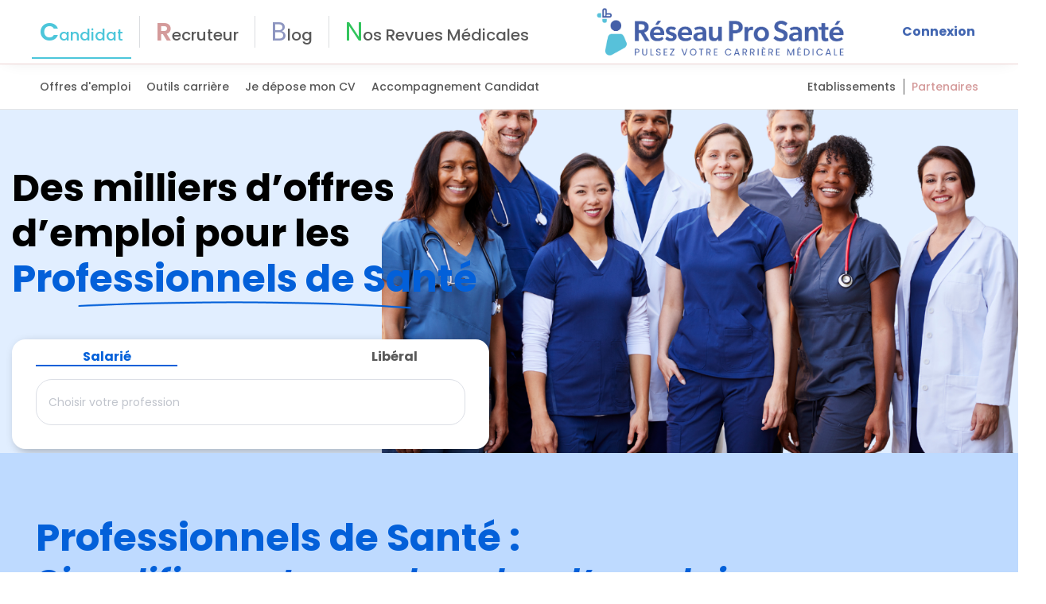

--- FILE ---
content_type: text/html; charset=utf-8
request_url: https://reseauprosante.fr/
body_size: 155321
content:
<!doctype html>
<html lang="fr" data-n-head-ssr lang="en" data-n-head="%7B%22lang%22:%7B%22ssr%22:%22en%22%7D%7D">
<head >

  <!-- Hotjar Tracking Code for https://reseauprosante.fr/ -->
  <script>!function(t,h,e,j,s,n){t.hj=t.hj||function(){(t.hj.q=t.hj.q||[]).push(arguments)},t._hjSettings={hjid:5323945,hjsv:6},s=h.getElementsByTagName("head")[0],(n=h.createElement("script")).async=1,n.src="https://static.hotjar.com/c/hotjar-"+t._hjSettings.hjid+".js?sv="+t._hjSettings.hjsv,s.appendChild(n)}(window,document)</script>

  <!-- Google Tag Manager -->
  <script>!function(e,t,a,n,g){e[n]=e[n]||[],e[n].push({"gtm.start":(new Date).getTime(),event:"gtm.js"});var m=t.getElementsByTagName(a)[0],r=t.createElement(a);r.async=!0,r.src="https://www.googletagmanager.com/gtm.js?id=GTM-WFDQ4BB6",m.parentNode.insertBefore(r,m)}(window,document,"script","dataLayer")</script>
  <!-- End Google Tag Manager -->
  <meta data-n-head="ssr" charset="utf-8"><meta data-n-head="ssr" name="viewport" content="width=device-width, initial-scale=1.0, maximum-scale=1, user-scalable=1, shrink-to-fit=no"><meta data-n-head="ssr" http-equiv="X-UA-Compatible" content="IE=edge,chrome=1"><meta data-n-head="ssr" data-hid="description" name="description" content="Réseau Pro Santé : le réseau social des professionnels et étudiants de la santé"><meta data-n-head="ssr" data-hid="charset" charset="utf-8"><meta data-n-head="ssr" data-hid="mobile-web-app-capable" name="mobile-web-app-capable" content="yes"><meta data-n-head="ssr" data-hid="og:type" name="og:type" property="og:type" content="website"><title>Réseau Pro Santé : 800 offres d&#x27;emploi | JobBoard Santé</title><link data-n-head="ssr" rel="icon" type="image/x-icon" href="/favicon.ico"><link data-n-head="ssr" data-hid="shortcut-icon" rel="shortcut icon" href="/favicon.ico"><link data-n-head="ssr" rel="manifest" href="/_nuxt/manifest.f9b350a9.json" data-hid="manifest"><link data-n-head="ssr" rel="canonical" href="https://reseauprosante.fr/"><script data-n-head="ssr" src="//s1.adform.net/banners/scripts/adx.js" defer></script><link rel="preload" href="/_nuxt/ace4fd6.js" as="script"><link rel="preload" href="/_nuxt/01ab040.js" as="script"><link rel="preload" href="/_nuxt/62988b3.js" as="script"><link rel="preload" href="/_nuxt/10b90c8.js" as="script"><link rel="preload" href="/_nuxt/93471fd.js" as="script"><link rel="preload" href="/_nuxt/4da2906.js" as="script"><link rel="preload" href="/_nuxt/6ecc482.js" as="script"><style data-vue-ssr-id="2b7d3ed3:0 1adb391c:0 45fbb22a:0 5e12d760:0 5b86ea9e:0 fd5479ae:0 709683a2:0 2bcb5e67:0 6243f55b:0 4a29563a:0 777e5c69:0 bbeea2dc:0 684f32fa:0 1632859b:0 6e31a8bc:0 31fb2785:0 4a824a5c:0 695510b6:0 1d7be3fb:0 1eb75a57:0 177e64ec:0 b76438ea:0 82faf212:0 00d0235e:0 20ad5aee:0 2e283244:0 3d8105b1:0 691eacca:0 63f73b65:0 006f604e:0 056fa3a3:0">@font-face{font-display:"auto";font-family:element-icons;font-style:normal;font-weight:400;src:url(/_nuxt/fonts/element-icons.313f7da.woff) format("woff"),url(/_nuxt/fonts/element-icons.4520188.ttf) format("truetype")}[class*=" el-icon-"],[class^=el-icon-]{font-family:element-icons!important;speak:none;display:inline-block;font-feature-settings:normal;font-style:normal;font-variant:normal;font-weight:400;line-height:1;text-transform:none;vertical-align:baseline;-webkit-font-smoothing:antialiased;-moz-osx-font-smoothing:grayscale}.el-icon-ice-cream-round:before{content:"\e6a0"}.el-icon-ice-cream-square:before{content:"\e6a3"}.el-icon-lollipop:before{content:"\e6a4"}.el-icon-potato-strips:before{content:"\e6a5"}.el-icon-milk-tea:before{content:"\e6a6"}.el-icon-ice-drink:before{content:"\e6a7"}.el-icon-ice-tea:before{content:"\e6a9"}.el-icon-coffee:before{content:"\e6aa"}.el-icon-orange:before{content:"\e6ab"}.el-icon-pear:before{content:"\e6ac"}.el-icon-apple:before{content:"\e6ad"}.el-icon-cherry:before{content:"\e6ae"}.el-icon-watermelon:before{content:"\e6af"}.el-icon-grape:before{content:"\e6b0"}.el-icon-refrigerator:before{content:"\e6b1"}.el-icon-goblet-square-full:before{content:"\e6b2"}.el-icon-goblet-square:before{content:"\e6b3"}.el-icon-goblet-full:before{content:"\e6b4"}.el-icon-goblet:before{content:"\e6b5"}.el-icon-cold-drink:before{content:"\e6b6"}.el-icon-coffee-cup:before{content:"\e6b8"}.el-icon-water-cup:before{content:"\e6b9"}.el-icon-hot-water:before{content:"\e6ba"}.el-icon-ice-cream:before{content:"\e6bb"}.el-icon-dessert:before{content:"\e6bc"}.el-icon-sugar:before{content:"\e6bd"}.el-icon-tableware:before{content:"\e6be"}.el-icon-burger:before{content:"\e6bf"}.el-icon-knife-fork:before{content:"\e6c1"}.el-icon-fork-spoon:before{content:"\e6c2"}.el-icon-chicken:before{content:"\e6c3"}.el-icon-food:before{content:"\e6c4"}.el-icon-dish-1:before{content:"\e6c5"}.el-icon-dish:before{content:"\e6c6"}.el-icon-moon-night:before{content:"\e6ee"}.el-icon-moon:before{content:"\e6f0"}.el-icon-cloudy-and-sunny:before{content:"\e6f1"}.el-icon-partly-cloudy:before{content:"\e6f2"}.el-icon-cloudy:before{content:"\e6f3"}.el-icon-sunny:before{content:"\e6f6"}.el-icon-sunset:before{content:"\e6f7"}.el-icon-sunrise-1:before{content:"\e6f8"}.el-icon-sunrise:before{content:"\e6f9"}.el-icon-heavy-rain:before{content:"\e6fa"}.el-icon-lightning:before{content:"\e6fb"}.el-icon-light-rain:before{content:"\e6fc"}.el-icon-wind-power:before{content:"\e6fd"}.el-icon-baseball:before{content:"\e712"}.el-icon-soccer:before{content:"\e713"}.el-icon-football:before{content:"\e715"}.el-icon-basketball:before{content:"\e716"}.el-icon-ship:before{content:"\e73f"}.el-icon-truck:before{content:"\e740"}.el-icon-bicycle:before{content:"\e741"}.el-icon-mobile-phone:before{content:"\e6d3"}.el-icon-service:before{content:"\e6d4"}.el-icon-key:before{content:"\e6e2"}.el-icon-unlock:before{content:"\e6e4"}.el-icon-lock:before{content:"\e6e5"}.el-icon-watch:before{content:"\e6fe"}.el-icon-watch-1:before{content:"\e6ff"}.el-icon-timer:before{content:"\e702"}.el-icon-alarm-clock:before{content:"\e703"}.el-icon-map-location:before{content:"\e704"}.el-icon-delete-location:before{content:"\e705"}.el-icon-add-location:before{content:"\e706"}.el-icon-location-information:before{content:"\e707"}.el-icon-location-outline:before{content:"\e708"}.el-icon-location:before{content:"\e79e"}.el-icon-place:before{content:"\e709"}.el-icon-discover:before{content:"\e70a"}.el-icon-first-aid-kit:before{content:"\e70b"}.el-icon-trophy-1:before{content:"\e70c"}.el-icon-trophy:before{content:"\e70d"}.el-icon-medal:before{content:"\e70e"}.el-icon-medal-1:before{content:"\e70f"}.el-icon-stopwatch:before{content:"\e710"}.el-icon-mic:before{content:"\e711"}.el-icon-copy-document:before{content:"\e718"}.el-icon-full-screen:before{content:"\e719"}.el-icon-switch-button:before{content:"\e71b"}.el-icon-aim:before{content:"\e71c"}.el-icon-crop:before{content:"\e71d"}.el-icon-odometer:before{content:"\e71e"}.el-icon-time:before{content:"\e71f"}.el-icon-bangzhu:before{content:"\e724"}.el-icon-close-notification:before{content:"\e726"}.el-icon-microphone:before{content:"\e727"}.el-icon-turn-off-microphone:before{content:"\e728"}.el-icon-position:before{content:"\e729"}.el-icon-postcard:before{content:"\e72a"}.el-icon-message:before{content:"\e72b"}.el-icon-chat-line-square:before{content:"\e72d"}.el-icon-chat-dot-square:before{content:"\e72e"}.el-icon-chat-dot-round:before{content:"\e72f"}.el-icon-chat-square:before{content:"\e730"}.el-icon-chat-line-round:before{content:"\e731"}.el-icon-chat-round:before{content:"\e732"}.el-icon-set-up:before{content:"\e733"}.el-icon-turn-off:before{content:"\e734"}.el-icon-open:before{content:"\e735"}.el-icon-connection:before{content:"\e736"}.el-icon-link:before{content:"\e737"}.el-icon-cpu:before{content:"\e738"}.el-icon-thumb:before{content:"\e739"}.el-icon-female:before{content:"\e73a"}.el-icon-male:before{content:"\e73b"}.el-icon-guide:before{content:"\e73c"}.el-icon-news:before{content:"\e73e"}.el-icon-price-tag:before{content:"\e744"}.el-icon-discount:before{content:"\e745"}.el-icon-wallet:before{content:"\e747"}.el-icon-coin:before{content:"\e748"}.el-icon-money:before{content:"\e749"}.el-icon-bank-card:before{content:"\e74a"}.el-icon-box:before{content:"\e74b"}.el-icon-present:before{content:"\e74c"}.el-icon-sell:before{content:"\e6d5"}.el-icon-sold-out:before{content:"\e6d6"}.el-icon-shopping-bag-2:before{content:"\e74d"}.el-icon-shopping-bag-1:before{content:"\e74e"}.el-icon-shopping-cart-2:before{content:"\e74f"}.el-icon-shopping-cart-1:before{content:"\e750"}.el-icon-shopping-cart-full:before{content:"\e751"}.el-icon-smoking:before{content:"\e752"}.el-icon-no-smoking:before{content:"\e753"}.el-icon-house:before{content:"\e754"}.el-icon-table-lamp:before{content:"\e755"}.el-icon-school:before{content:"\e756"}.el-icon-office-building:before{content:"\e757"}.el-icon-toilet-paper:before{content:"\e758"}.el-icon-notebook-2:before{content:"\e759"}.el-icon-notebook-1:before{content:"\e75a"}.el-icon-files:before{content:"\e75b"}.el-icon-collection:before{content:"\e75c"}.el-icon-receiving:before{content:"\e75d"}.el-icon-suitcase-1:before{content:"\e760"}.el-icon-suitcase:before{content:"\e761"}.el-icon-film:before{content:"\e763"}.el-icon-collection-tag:before{content:"\e765"}.el-icon-data-analysis:before{content:"\e766"}.el-icon-pie-chart:before{content:"\e767"}.el-icon-data-board:before{content:"\e768"}.el-icon-data-line:before{content:"\e76d"}.el-icon-reading:before{content:"\e769"}.el-icon-magic-stick:before{content:"\e76a"}.el-icon-coordinate:before{content:"\e76b"}.el-icon-mouse:before{content:"\e76c"}.el-icon-brush:before{content:"\e76e"}.el-icon-headset:before{content:"\e76f"}.el-icon-umbrella:before{content:"\e770"}.el-icon-scissors:before{content:"\e771"}.el-icon-mobile:before{content:"\e773"}.el-icon-attract:before{content:"\e774"}.el-icon-monitor:before{content:"\e775"}.el-icon-search:before{content:"\e778"}.el-icon-takeaway-box:before{content:"\e77a"}.el-icon-paperclip:before{content:"\e77d"}.el-icon-printer:before{content:"\e77e"}.el-icon-document-add:before{content:"\e782"}.el-icon-document:before{content:"\e785"}.el-icon-document-checked:before{content:"\e786"}.el-icon-document-copy:before{content:"\e787"}.el-icon-document-delete:before{content:"\e788"}.el-icon-document-remove:before{content:"\e789"}.el-icon-tickets:before{content:"\e78b"}.el-icon-folder-checked:before{content:"\e77f"}.el-icon-folder-delete:before{content:"\e780"}.el-icon-folder-remove:before{content:"\e781"}.el-icon-folder-add:before{content:"\e783"}.el-icon-folder-opened:before{content:"\e784"}.el-icon-folder:before{content:"\e78a"}.el-icon-edit-outline:before{content:"\e764"}.el-icon-edit:before{content:"\e78c"}.el-icon-date:before{content:"\e78e"}.el-icon-c-scale-to-original:before{content:"\e7c6"}.el-icon-view:before{content:"\e6ce"}.el-icon-loading:before{content:"\e6cf"}.el-icon-rank:before{content:"\e6d1"}.el-icon-sort-down:before{content:"\e7c4"}.el-icon-sort-up:before{content:"\e7c5"}.el-icon-sort:before{content:"\e6d2"}.el-icon-finished:before{content:"\e6cd"}.el-icon-refresh-left:before{content:"\e6c7"}.el-icon-refresh-right:before{content:"\e6c8"}.el-icon-refresh:before{content:"\e6d0"}.el-icon-video-play:before{content:"\e7c0"}.el-icon-video-pause:before{content:"\e7c1"}.el-icon-d-arrow-right:before{content:"\e6dc"}.el-icon-d-arrow-left:before{content:"\e6dd"}.el-icon-arrow-up:before{content:"\e6e1"}.el-icon-arrow-down:before{content:"\e6df"}.el-icon-arrow-right:before{content:"\e6e0"}.el-icon-arrow-left:before{content:"\e6de"}.el-icon-top-right:before{content:"\e6e7"}.el-icon-top-left:before{content:"\e6e8"}.el-icon-top:before{content:"\e6e6"}.el-icon-bottom:before{content:"\e6eb"}.el-icon-right:before{content:"\e6e9"}.el-icon-back:before{content:"\e6ea"}.el-icon-bottom-right:before{content:"\e6ec"}.el-icon-bottom-left:before{content:"\e6ed"}.el-icon-caret-top:before{content:"\e78f"}.el-icon-caret-bottom:before{content:"\e790"}.el-icon-caret-right:before{content:"\e791"}.el-icon-caret-left:before{content:"\e792"}.el-icon-d-caret:before{content:"\e79a"}.el-icon-share:before{content:"\e793"}.el-icon-menu:before{content:"\e798"}.el-icon-s-grid:before{content:"\e7a6"}.el-icon-s-check:before{content:"\e7a7"}.el-icon-s-data:before{content:"\e7a8"}.el-icon-s-opportunity:before{content:"\e7aa"}.el-icon-s-custom:before{content:"\e7ab"}.el-icon-s-claim:before{content:"\e7ad"}.el-icon-s-finance:before{content:"\e7ae"}.el-icon-s-comment:before{content:"\e7af"}.el-icon-s-flag:before{content:"\e7b0"}.el-icon-s-marketing:before{content:"\e7b1"}.el-icon-s-shop:before{content:"\e7b4"}.el-icon-s-open:before{content:"\e7b5"}.el-icon-s-management:before{content:"\e7b6"}.el-icon-s-ticket:before{content:"\e7b7"}.el-icon-s-release:before{content:"\e7b8"}.el-icon-s-home:before{content:"\e7b9"}.el-icon-s-promotion:before{content:"\e7ba"}.el-icon-s-operation:before{content:"\e7bb"}.el-icon-s-unfold:before{content:"\e7bc"}.el-icon-s-fold:before{content:"\e7a9"}.el-icon-s-platform:before{content:"\e7bd"}.el-icon-s-order:before{content:"\e7be"}.el-icon-s-cooperation:before{content:"\e7bf"}.el-icon-bell:before{content:"\e725"}.el-icon-message-solid:before{content:"\e799"}.el-icon-video-camera:before{content:"\e772"}.el-icon-video-camera-solid:before{content:"\e796"}.el-icon-camera:before{content:"\e779"}.el-icon-camera-solid:before{content:"\e79b"}.el-icon-download:before{content:"\e77c"}.el-icon-upload2:before{content:"\e77b"}.el-icon-upload:before{content:"\e7c3"}.el-icon-picture-outline-round:before{content:"\e75f"}.el-icon-picture-outline:before{content:"\e75e"}.el-icon-picture:before{content:"\e79f"}.el-icon-close:before{content:"\e6db"}.el-icon-check:before{content:"\e6da"}.el-icon-plus:before{content:"\e6d9"}.el-icon-minus:before{content:"\e6d8"}.el-icon-help:before{content:"\e73d"}.el-icon-s-help:before{content:"\e7b3"}.el-icon-circle-close:before{content:"\e78d"}.el-icon-circle-check:before{content:"\e720"}.el-icon-circle-plus-outline:before{content:"\e723"}.el-icon-remove-outline:before{content:"\e722"}.el-icon-zoom-out:before{content:"\e776"}.el-icon-zoom-in:before{content:"\e777"}.el-icon-error:before{content:"\e79d"}.el-icon-success:before{content:"\e79c"}.el-icon-circle-plus:before{content:"\e7a0"}.el-icon-remove:before{content:"\e7a2"}.el-icon-info:before{content:"\e7a1"}.el-icon-question:before{content:"\e7a4"}.el-icon-warning-outline:before{content:"\e6c9"}.el-icon-warning:before{content:"\e7a3"}.el-icon-goods:before{content:"\e7c2"}.el-icon-s-goods:before{content:"\e7b2"}.el-icon-star-off:before{content:"\e717"}.el-icon-star-on:before{content:"\e797"}.el-icon-more-outline:before{content:"\e6cc"}.el-icon-more:before{content:"\e794"}.el-icon-phone-outline:before{content:"\e6cb"}.el-icon-phone:before{content:"\e795"}.el-icon-user:before{content:"\e6e3"}.el-icon-user-solid:before{content:"\e7a5"}.el-icon-setting:before{content:"\e6ca"}.el-icon-s-tools:before{content:"\e7ac"}.el-icon-delete:before{content:"\e6d7"}.el-icon-delete-solid:before{content:"\e7c9"}.el-icon-eleme:before{content:"\e7c7"}.el-icon-platform-eleme:before{content:"\e7ca"}.el-icon-loading{animation:rotating 2s linear infinite}.el-icon--right{margin-left:5px}.el-icon--left{margin-right:5px}@keyframes rotating{0%{transform:rotate(0)}to{transform:rotate(1turn)}}.el-pagination{color:#303133;font-weight:700;padding:2px 5px;white-space:nowrap}.el-pagination:after,.el-pagination:before{content:"";display:table}.el-pagination:after{clear:both}.el-pagination button,.el-pagination span:not([class*=suffix]){box-sizing:border-box;display:inline-block;font-size:13px;height:28px;line-height:28px;min-width:35.5px;vertical-align:top}.el-pagination .el-input__inner{-moz-appearance:textfield;line-height:normal;text-align:center}.el-pagination .el-input__suffix{right:0;transform:scale(.8)}.el-pagination .el-select .el-input{margin:0 5px;width:100px}.el-pagination .el-select .el-input .el-input__inner{border-radius:3px;padding-right:25px}.el-pagination button{background:0 0;border:none;padding:0 6px}.el-pagination button:focus{outline:0}.el-pagination button:hover{color:#409eff}.el-pagination button:disabled{background-color:#fff;color:#c0c4cc;cursor:not-allowed}.el-pagination .btn-next,.el-pagination .btn-prev{background:50% no-repeat #fff;background-size:16px;color:#303133;cursor:pointer;margin:0}.el-pagination .btn-next .el-icon,.el-pagination .btn-prev .el-icon{display:block;font-size:12px;font-weight:700}.el-pagination .btn-prev{padding-right:12px}.el-pagination .btn-next{padding-left:12px}.el-pagination .el-pager li.disabled{color:#c0c4cc;cursor:not-allowed}.el-pager li,.el-pager li.btn-quicknext:hover,.el-pager li.btn-quickprev:hover{cursor:pointer}.el-pagination--small .btn-next,.el-pagination--small .btn-prev,.el-pagination--small .el-pager li,.el-pagination--small .el-pager li.btn-quicknext,.el-pagination--small .el-pager li.btn-quickprev,.el-pagination--small .el-pager li:last-child{border-color:transparent;font-size:12px;height:22px;line-height:22px;min-width:22px}.el-pagination--small .arrow.disabled{visibility:hidden}.el-pagination--small .more:before,.el-pagination--small li.more:before{line-height:24px}.el-pagination--small button,.el-pagination--small span:not([class*=suffix]){height:22px;line-height:22px}.el-pagination--small .el-pagination__editor,.el-pagination--small .el-pagination__editor.el-input .el-input__inner{height:22px}.el-pagination__sizes{color:#606266;font-weight:400;margin:0 10px 0 0}.el-pagination__sizes .el-input .el-input__inner{font-size:13px;padding-left:8px}.el-pagination__sizes .el-input .el-input__inner:hover{border-color:#409eff}.el-pagination__total{color:#606266;font-weight:400;margin-right:10px}.el-pagination__jump{color:#606266;font-weight:400;margin-left:24px}.el-pagination__jump .el-input__inner{padding:0 3px}.el-pagination__rightwrapper{float:right}.el-pagination__editor{border-radius:3px;box-sizing:border-box;height:28px;line-height:18px;margin:0 2px;padding:0 2px;text-align:center}.el-pager,.el-pagination.is-background .btn-next,.el-pagination.is-background .btn-prev{padding:0}.el-dialog,.el-pager li{-webkit-box-sizing:border-box}.el-pagination__editor.el-input{width:50px}.el-pagination__editor.el-input .el-input__inner{height:28px}.el-pagination__editor .el-input__inner::-webkit-inner-spin-button,.el-pagination__editor .el-input__inner::-webkit-outer-spin-button{-webkit-appearance:none;margin:0}.el-pagination.is-background .btn-next,.el-pagination.is-background .btn-prev,.el-pagination.is-background .el-pager li{background-color:#f4f4f5;border-radius:2px;color:#606266;margin:0 5px;min-width:30px}.el-pagination.is-background .btn-next.disabled,.el-pagination.is-background .btn-next:disabled,.el-pagination.is-background .btn-prev.disabled,.el-pagination.is-background .btn-prev:disabled,.el-pagination.is-background .el-pager li.disabled{color:#c0c4cc}.el-pagination.is-background .el-pager li:not(.disabled):hover{color:#409eff}.el-pagination.is-background .el-pager li:not(.disabled).active{background-color:#409eff;color:#fff}.el-pagination.is-background.el-pagination--small .btn-next,.el-pagination.is-background.el-pagination--small .btn-prev,.el-pagination.is-background.el-pagination--small .el-pager li{margin:0 3px;min-width:22px}.el-pager,.el-pager li{display:inline-block;margin:0;vertical-align:top}.el-pager{font-size:0;list-style:none;-webkit-user-select:none;-moz-user-select:none;user-select:none}.el-pager .more:before{line-height:30px}.el-pager li{background:#fff;box-sizing:border-box;font-size:13px;height:28px;line-height:28px;min-width:35.5px;padding:0 4px;text-align:center}.el-pager li.btn-quicknext,.el-pager li.btn-quickprev{color:#303133;line-height:28px}.el-pager li.btn-quicknext.disabled,.el-pager li.btn-quickprev.disabled{color:#c0c4cc}.el-pager li.active+li{border-left:0}.el-pager li:hover{color:#409eff}.el-pager li.active{color:#409eff;cursor:default}.el-dialog{background:#fff;border-radius:2px;box-shadow:0 1px 3px rgba(0,0,0,.3);box-sizing:border-box;margin:0 auto 50px;position:relative;width:50%}.el-dialog.is-fullscreen{height:100%;margin-bottom:0;margin-top:0;overflow:auto;width:100%}.el-dialog__wrapper{bottom:0;left:0;margin:0;overflow:auto;position:fixed;right:0;top:0}.el-dialog__header{padding:20px 20px 10px}.el-dialog__headerbtn{background:0 0;border:none;cursor:pointer;font-size:16px;outline:0;padding:0;position:absolute;right:20px;top:20px}.el-dialog__headerbtn .el-dialog__close{color:#909399}.el-dialog__headerbtn:focus .el-dialog__close,.el-dialog__headerbtn:hover .el-dialog__close{color:#409eff}.el-dialog__title{color:#303133;font-size:18px;line-height:24px}.el-dialog__body{color:#606266;font-size:14px;padding:30px 20px;word-break:break-all}.el-dialog__footer{box-sizing:border-box;padding:10px 20px 20px;text-align:right}.el-dialog--center{text-align:center}.el-dialog--center .el-dialog__body{padding:25px 25px 30px;text-align:left;text-align:initial}.el-dialog--center .el-dialog__footer{text-align:inherit}.dialog-fade-enter-active{animation:dialog-fade-in .3s}.dialog-fade-leave-active{animation:dialog-fade-out .3s}@keyframes dialog-fade-in{0%{opacity:0;transform:translate3d(0,-20px,0)}to{opacity:1;transform:translateZ(0)}}@keyframes dialog-fade-out{0%{opacity:1;transform:translateZ(0)}to{opacity:0;transform:translate3d(0,-20px,0)}}.el-autocomplete{display:inline-block;position:relative}.el-autocomplete-suggestion{background-color:#fff;border:1px solid #e4e7ed;border-radius:4px;box-shadow:0 2px 12px 0 rgba(0,0,0,.1);box-sizing:border-box;margin:5px 0}.el-autocomplete-suggestion__wrap{box-sizing:border-box;max-height:280px;padding:10px 0}.el-autocomplete-suggestion__list{margin:0;padding:0}.el-autocomplete-suggestion li{color:#606266;cursor:pointer;font-size:14px;line-height:34px;list-style:none;margin:0;overflow:hidden;padding:0 20px;text-overflow:ellipsis;white-space:nowrap}.el-autocomplete-suggestion li.highlighted,.el-autocomplete-suggestion li:hover{background-color:#f5f7fa}.el-autocomplete-suggestion li.divider{border-top:1px solid #000;margin-top:6px}.el-autocomplete-suggestion li.divider:last-child{margin-bottom:-6px}.el-autocomplete-suggestion.is-loading li{color:#999;font-size:20px;height:100px;line-height:100px;text-align:center}.el-autocomplete-suggestion.is-loading li:after{content:"";display:inline-block;height:100%;vertical-align:middle}.el-autocomplete-suggestion.is-loading li:hover{background-color:#fff}.el-autocomplete-suggestion.is-loading .el-icon-loading{vertical-align:middle}.el-dropdown{color:#606266;display:inline-block;font-size:14px;position:relative}.el-dropdown .el-button-group{display:block}.el-dropdown .el-button-group .el-button{float:none}.el-dropdown .el-dropdown__caret-button{border-left:none;padding-left:5px;padding-right:5px;position:relative}.el-dropdown .el-dropdown__caret-button:before{background:hsla(0,0%,100%,.5);bottom:5px;content:"";display:block;left:0;position:absolute;top:5px;width:1px}.el-dropdown .el-dropdown__caret-button.el-button--default:before{background:rgba(220,223,230,.5)}.el-dropdown .el-dropdown__caret-button:hover:not(.is-disabled):before{bottom:0;top:0}.el-dropdown .el-dropdown__caret-button .el-dropdown__icon{padding-left:0}.el-dropdown__icon{font-size:12px;margin:0 3px}.el-dropdown .el-dropdown-selfdefine:focus:active,.el-dropdown .el-dropdown-selfdefine:focus:not(.focusing){outline-width:0}.el-dropdown [disabled]{color:#bbb;cursor:not-allowed}.el-dropdown-menu{background-color:#fff;border:1px solid #ebeef5;border-radius:4px;box-shadow:0 2px 12px 0 rgba(0,0,0,.1);left:0;margin:5px 0;padding:10px 0;position:absolute;top:0;z-index:10}.el-dropdown-menu__item,.el-menu-item{cursor:pointer;font-size:14px;padding:0 20px}.el-dropdown-menu__item{color:#606266;line-height:36px;list-style:none;margin:0;outline:0}.el-dropdown-menu__item:focus,.el-dropdown-menu__item:not(.is-disabled):hover{background-color:#ecf5ff;color:#66b1ff}.el-dropdown-menu__item i{margin-right:5px}.el-dropdown-menu__item--divided{border-top:1px solid #ebeef5;margin-top:6px;position:relative}.el-dropdown-menu__item--divided:before{background-color:#fff;content:"";display:block;height:6px;margin:0 -20px}.el-dropdown-menu__item.is-disabled{color:#bbb;cursor:default;pointer-events:none}.el-dropdown-menu--medium{padding:6px 0}.el-dropdown-menu--medium .el-dropdown-menu__item{font-size:14px;line-height:30px;padding:0 17px}.el-dropdown-menu--medium .el-dropdown-menu__item.el-dropdown-menu__item--divided{margin-top:6px}.el-dropdown-menu--medium .el-dropdown-menu__item.el-dropdown-menu__item--divided:before{height:6px;margin:0 -17px}.el-dropdown-menu--small{padding:6px 0}.el-dropdown-menu--small .el-dropdown-menu__item{font-size:13px;line-height:27px;padding:0 15px}.el-dropdown-menu--small .el-dropdown-menu__item.el-dropdown-menu__item--divided{margin-top:4px}.el-dropdown-menu--small .el-dropdown-menu__item.el-dropdown-menu__item--divided:before{height:4px;margin:0 -15px}.el-dropdown-menu--mini{padding:3px 0}.el-dropdown-menu--mini .el-dropdown-menu__item{font-size:12px;line-height:24px;padding:0 10px}.el-dropdown-menu--mini .el-dropdown-menu__item.el-dropdown-menu__item--divided{margin-top:3px}.el-dropdown-menu--mini .el-dropdown-menu__item.el-dropdown-menu__item--divided:before{height:3px;margin:0 -10px}.el-menu{border-right:1px solid #e6e6e6;list-style:none;margin:0;padding-left:0;position:relative}.el-menu,.el-menu--horizontal>.el-menu-item:not(.is-disabled):focus,.el-menu--horizontal>.el-menu-item:not(.is-disabled):hover,.el-menu--horizontal>.el-submenu .el-submenu__title:hover{background-color:#fff}.el-menu:after,.el-menu:before{content:"";display:table}.el-breadcrumb__item:last-child .el-breadcrumb__separator,.el-menu--collapse>.el-menu-item .el-submenu__icon-arrow,.el-menu--collapse>.el-submenu>.el-submenu__title .el-submenu__icon-arrow{display:none}.el-menu:after{clear:both}.el-menu.el-menu--horizontal{border-bottom:1px solid #e6e6e6}.el-menu--horizontal{border-right:none}.el-menu--horizontal>.el-menu-item{border-bottom:2px solid transparent;color:#909399;float:left;height:60px;line-height:60px;margin:0}.el-menu--horizontal>.el-menu-item a,.el-menu--horizontal>.el-menu-item a:hover{color:inherit}.el-menu--horizontal>.el-submenu{float:left}.el-menu--horizontal>.el-submenu:focus,.el-menu--horizontal>.el-submenu:hover{outline:0}.el-menu--horizontal>.el-submenu:focus .el-submenu__title,.el-menu--horizontal>.el-submenu:hover .el-submenu__title{color:#303133}.el-menu--horizontal>.el-submenu.is-active .el-submenu__title{border-bottom:2px solid #409eff;color:#303133}.el-menu--horizontal>.el-submenu .el-submenu__title{border-bottom:2px solid transparent;color:#909399;height:60px;line-height:60px}.el-menu--horizontal>.el-submenu .el-submenu__icon-arrow{margin-left:8px;margin-top:-3px;position:static;vertical-align:middle}.el-menu--collapse .el-submenu,.el-menu-item{position:relative}.el-menu--horizontal .el-menu .el-menu-item,.el-menu--horizontal .el-menu .el-submenu__title{background-color:#fff;color:#909399;float:none;height:36px;line-height:36px;padding:0 10px}.el-menu--horizontal .el-menu .el-menu-item.is-active,.el-menu--horizontal .el-menu .el-submenu.is-active>.el-submenu__title{color:#303133}.el-menu--horizontal .el-menu-item:not(.is-disabled):focus,.el-menu--horizontal .el-menu-item:not(.is-disabled):hover{color:#303133;outline:0}.el-menu--horizontal>.el-menu-item.is-active{border-bottom:2px solid #409eff;color:#303133}.el-menu--collapse{width:64px}.el-menu--collapse>.el-menu-item [class^=el-icon-],.el-menu--collapse>.el-submenu>.el-submenu__title [class^=el-icon-]{margin:0;text-align:center;vertical-align:middle;width:24px}.el-menu--collapse>.el-menu-item span,.el-menu--collapse>.el-submenu>.el-submenu__title span{display:inline-block;height:0;overflow:hidden;visibility:hidden;width:0}.el-menu-item,.el-submenu__title{height:56px;line-height:56px;list-style:none}.el-menu--collapse>.el-menu-item.is-active i{color:inherit}.el-menu--collapse .el-menu .el-submenu{min-width:200px}.el-menu--collapse .el-submenu .el-menu{border:1px solid #e4e7ed;border-radius:2px;box-shadow:0 2px 12px 0 rgba(0,0,0,.1);left:100%;margin-left:5px;position:absolute;top:0;z-index:10}.el-menu--collapse .el-submenu.is-opened>.el-submenu__title .el-submenu__icon-arrow{transform:none}.el-menu--popup{border:none;border-radius:2px;box-shadow:0 2px 12px 0 rgba(0,0,0,.1);min-width:200px;padding:5px 0;z-index:100}.el-menu--popup-bottom-start{margin-top:5px}.el-menu--popup-right-start{margin-left:5px;margin-right:5px}.el-menu-item{box-sizing:border-box;color:#303133;transition:border-color .3s,background-color .3s,color .3s;white-space:nowrap}.el-radio-button__inner,.el-submenu__title{-webkit-box-sizing:border-box;position:relative;white-space:nowrap}.el-menu-item *{vertical-align:middle}.el-menu-item i{color:#909399}.el-menu-item:focus,.el-menu-item:hover{background-color:#ecf5ff;outline:0}.el-menu-item.is-disabled{background:0 0!important;cursor:not-allowed;opacity:.25}.el-menu-item [class^=el-icon-]{font-size:18px;margin-right:5px;text-align:center;vertical-align:middle;width:24px}.el-menu-item.is-active{color:#409eff}.el-menu-item.is-active i{color:inherit}.el-submenu{list-style:none;margin:0;padding-left:0}.el-submenu__title{box-sizing:border-box;color:#303133;cursor:pointer;font-size:14px;padding:0 20px;transition:border-color .3s,background-color .3s,color .3s}.el-submenu__title *{vertical-align:middle}.el-submenu__title i{color:#909399}.el-submenu__title:focus,.el-submenu__title:hover{background-color:#ecf5ff;outline:0}.el-submenu__title.is-disabled{background:0 0!important;cursor:not-allowed;opacity:.25}.el-submenu__title:hover{background-color:#ecf5ff}.el-submenu .el-menu{border:none}.el-submenu .el-menu-item{height:50px;line-height:50px;min-width:200px;padding:0 45px}.el-submenu__icon-arrow{font-size:12px;margin-top:-7px;position:absolute;right:20px;top:50%;transition:transform .3s}.el-submenu.is-active .el-submenu__title{border-bottom-color:#409eff}.el-submenu.is-opened>.el-submenu__title .el-submenu__icon-arrow{transform:rotate(180deg)}.el-submenu.is-disabled .el-menu-item,.el-submenu.is-disabled .el-submenu__title{background:0 0!important;cursor:not-allowed;opacity:.25}.el-submenu [class^=el-icon-]{font-size:18px;margin-right:5px;text-align:center;vertical-align:middle;width:24px}.el-menu-item-group>ul{padding:0}.el-menu-item-group__title{color:#909399;font-size:12px;line-height:normal;padding:7px 0 7px 20px}.el-radio-button__inner,.el-radio-group{display:inline-block;line-height:1;vertical-align:middle}.horizontal-collapse-transition .el-submenu__title .el-submenu__icon-arrow{opacity:0;transition:.2s}.el-radio-group{font-size:0}.el-radio-button{display:inline-block;outline:0;position:relative}.el-radio-button__inner{-webkit-appearance:none;background:#fff;border:1px solid #dcdfe6;border-left:0;border-radius:0;box-sizing:border-box;color:#606266;cursor:pointer;font-size:14px;font-weight:500;margin:0;outline:0;padding:12px 20px;text-align:center;transition:all .3s cubic-bezier(.645,.045,.355,1)}.el-radio-button__inner.is-round{padding:12px 20px}.el-radio-button__inner:hover{color:#409eff}.el-radio-button__inner [class*=el-icon-]{line-height:.9}.el-radio-button__inner [class*=el-icon-]+span{margin-left:5px}.el-radio-button:first-child .el-radio-button__inner{border-left:1px solid #dcdfe6;border-radius:4px 0 0 4px;box-shadow:none!important}.el-radio-button__orig-radio{opacity:0;outline:0;position:absolute;z-index:-1}.el-radio-button__orig-radio:checked+.el-radio-button__inner{background-color:#409eff;border-color:#409eff;box-shadow:-1px 0 0 0 #409eff;color:#fff}.el-radio-button__orig-radio:disabled+.el-radio-button__inner{background-color:#fff;background-image:none;border-color:#ebeef5;box-shadow:none;color:#c0c4cc;cursor:not-allowed}.el-radio-button__orig-radio:disabled:checked+.el-radio-button__inner{background-color:#f2f6fc}.el-radio-button:last-child .el-radio-button__inner{border-radius:0 4px 4px 0}.el-radio-button:first-child:last-child .el-radio-button__inner{border-radius:4px}.el-radio-button--medium .el-radio-button__inner{border-radius:0;font-size:14px;padding:10px 20px}.el-radio-button--medium .el-radio-button__inner.is-round{padding:10px 20px}.el-radio-button--small .el-radio-button__inner{border-radius:0;font-size:12px;padding:9px 15px}.el-radio-button--small .el-radio-button__inner.is-round{padding:9px 15px}.el-radio-button--mini .el-radio-button__inner{border-radius:0;font-size:12px;padding:7px 15px}.el-radio-button--mini .el-radio-button__inner.is-round{padding:7px 15px}.el-radio-button:focus:not(.is-focus):not(:active):not(.is-disabled){box-shadow:0 0 2px 2px #409eff}.el-picker-panel,.el-popover,.el-select-dropdown,.el-table-filter,.el-time-panel{-webkit-box-shadow:0 2px 12px 0 rgba(0,0,0,.1)}.el-switch{align-items:center;display:inline-flex;font-size:14px;height:20px;line-height:20px;position:relative;vertical-align:middle}.el-switch__core,.el-switch__label{cursor:pointer;display:inline-block}.el-switch.is-disabled .el-switch__core,.el-switch.is-disabled .el-switch__label{cursor:not-allowed}.el-switch__label{color:#303133;font-size:14px;font-weight:500;height:20px;transition:.2s;vertical-align:middle}.el-switch__label.is-active{color:#409eff}.el-switch__label--left{margin-right:10px}.el-switch__label--right{margin-left:10px}.el-switch__label *{display:inline-block;font-size:14px;line-height:1}.el-switch__input{height:0;margin:0;opacity:0;position:absolute;width:0}.el-switch__core{background:#dcdfe6;border:1px solid #dcdfe6;border-radius:10px;box-sizing:border-box;height:20px;margin:0;outline:0;position:relative;transition:border-color .3s,background-color .3s;vertical-align:middle;width:40px}.el-input__prefix,.el-input__suffix{color:#c0c4cc;-webkit-transition:all .3s}.el-switch__core:after{background-color:#fff;border-radius:100%;content:"";height:16px;left:1px;position:absolute;top:1px;transition:all .3s;width:16px}.el-switch.is-checked .el-switch__core{background-color:#409eff;border-color:#409eff}.el-switch.is-checked .el-switch__core:after{left:100%;margin-left:-17px}.el-switch.is-disabled{opacity:.6}.el-switch--wide .el-switch__label.el-switch__label--left span{left:10px}.el-switch--wide .el-switch__label.el-switch__label--right span{right:10px}.el-switch .label-fade-enter,.el-switch .label-fade-leave-active{opacity:0}.el-select-dropdown{background-color:#fff;border:1px solid #e4e7ed;border-radius:4px;box-shadow:0 2px 12px 0 rgba(0,0,0,.1);box-sizing:border-box;margin:5px 0;position:absolute;z-index:1001}.el-select-dropdown.is-multiple .el-select-dropdown__item{padding-right:40px}.el-select-dropdown.is-multiple .el-select-dropdown__item.selected{background-color:#fff;color:#409eff}.el-select-dropdown.is-multiple .el-select-dropdown__item.selected.hover{background-color:#f5f7fa}.el-select-dropdown.is-multiple .el-select-dropdown__item.selected:after{content:"\e6da";font-family:element-icons;font-size:12px;font-weight:700;position:absolute;right:20px;-webkit-font-smoothing:antialiased;-moz-osx-font-smoothing:grayscale}.el-select-dropdown .el-scrollbar.is-empty .el-select-dropdown__list{padding:0}.el-select-dropdown__empty{color:#999;font-size:14px;margin:0;padding:10px 0;text-align:center}.el-select-dropdown__wrap{max-height:274px}.el-select-dropdown__list{box-sizing:border-box;list-style:none;margin:0;padding:6px 0}.el-select-dropdown__item{box-sizing:border-box;color:#606266;cursor:pointer;font-size:14px;height:34px;line-height:34px;overflow:hidden;padding:0 20px;position:relative;text-overflow:ellipsis;white-space:nowrap}.el-select-dropdown__item.is-disabled{color:#c0c4cc;cursor:not-allowed}.el-select-dropdown__item.is-disabled:hover{background-color:#fff}.el-select-dropdown__item.hover,.el-select-dropdown__item:hover{background-color:#f5f7fa}.el-select-dropdown__item.selected{color:#409eff;font-weight:700}.el-select-group{margin:0;padding:0}.el-select-group__wrap{list-style:none;margin:0;padding:0;position:relative}.el-select-group__wrap:not(:last-of-type){padding-bottom:24px}.el-select-group__wrap:not(:last-of-type):after{background:#e4e7ed;bottom:12px;content:"";display:block;height:1px;left:20px;position:absolute;right:20px}.el-select-group__title{color:#909399;font-size:12px;line-height:30px;padding-left:20px}.el-select-group .el-select-dropdown__item{padding-left:20px}.el-select{display:inline-block;position:relative}.el-select .el-select__tags>span{display:contents}.el-select:hover .el-input__inner{border-color:#c0c4cc}.el-select .el-input__inner{cursor:pointer;padding-right:35px}.el-select .el-input__inner:focus{border-color:#409eff}.el-select .el-input .el-select__caret{color:#c0c4cc;cursor:pointer;font-size:14px;transform:rotate(180deg);transition:transform .3s}.el-select .el-input .el-select__caret.is-reverse{transform:rotate(0)}.el-select .el-input .el-select__caret.is-show-close{border-radius:100%;color:#c0c4cc;font-size:14px;text-align:center;transform:rotate(180deg);transition:color .2s cubic-bezier(.645,.045,.355,1)}.el-select .el-input .el-select__caret.is-show-close:hover{color:#909399}.el-select .el-input.is-disabled .el-input__inner{cursor:not-allowed}.el-select .el-input.is-disabled .el-input__inner:hover{border-color:#e4e7ed}.el-range-editor.is-active,.el-range-editor.is-active:hover,.el-select .el-input.is-focus .el-input__inner{border-color:#409eff}.el-select>.el-input{display:block}.el-select__input{-webkit-appearance:none;-moz-appearance:none;appearance:none;background-color:transparent;border:none;color:#666;font-size:14px;height:28px;margin-left:15px;outline:0;padding:0}.el-select__input.is-mini{height:14px}.el-select__close{color:#c0c4cc;cursor:pointer;font-size:14px;line-height:18px;position:absolute;right:25px;top:8px;z-index:1000}.el-select__close:hover{color:#909399}.el-select__tags{align-items:center;display:flex;flex-wrap:wrap;line-height:normal;position:absolute;top:50%;transform:translateY(-50%);white-space:normal;z-index:1}.el-select__tags-text{overflow:hidden;text-overflow:ellipsis}.el-select .el-tag{align-items:center;background-color:#f0f2f5;border-color:transparent;box-sizing:border-box;display:flex;margin:2px 0 2px 6px;max-width:100%}.el-select .el-tag__close.el-icon-close{background-color:#c0c4cc;color:#fff;flex-shrink:0;top:0}.el-select .el-tag__close.el-icon-close:hover{background-color:#909399}.el-table,.el-table__expanded-cell{background-color:#fff}.el-select .el-tag__close.el-icon-close:before{display:block;transform:translateY(.5px)}.el-table{box-sizing:border-box;color:#606266;flex:1;font-size:14px;max-width:100%;overflow:hidden;position:relative;width:100%}.el-table__empty-block{align-items:center;display:flex;justify-content:center;min-height:60px;text-align:center;width:100%}.el-table__empty-text{color:#909399;line-height:60px;width:50%}.el-table__expand-column .cell{padding:0;text-align:center}.el-table__expand-icon{color:#666;cursor:pointer;font-size:12px;height:20px;position:relative;transition:transform .2s ease-in-out}.el-table__expand-icon--expanded{transform:rotate(90deg)}.el-table__expand-icon>.el-icon{left:50%;margin-left:-5px;margin-top:-5px;position:absolute;top:50%}.el-table__expanded-cell[class*=cell]{padding:20px 50px}.el-table__expanded-cell:hover{background-color:transparent!important}.el-table__placeholder{display:inline-block;width:20px}.el-table__append-wrapper{overflow:hidden}.el-table--fit{border-bottom:0;border-right:0}.el-table--fit .el-table__cell.gutter{border-right-width:1px}.el-table--scrollable-x .el-table__body-wrapper{overflow-x:auto}.el-table--scrollable-y .el-table__body-wrapper{overflow-y:auto}.el-table thead{color:#909399;font-weight:500}.el-table thead.is-group th.el-table__cell{background:#f5f7fa}.el-table .el-table__cell{box-sizing:border-box;min-width:0;padding:12px 0;position:relative;text-align:left;text-overflow:ellipsis;vertical-align:middle}.el-table .el-table__cell.is-center{text-align:center}.el-table .el-table__cell.is-right{text-align:right}.el-table .el-table__cell.gutter{border-bottom-width:0;border-right-width:0;padding:0;width:15px}.el-table .el-table__cell.is-hidden>*{visibility:hidden}.el-table--medium .el-table__cell{padding:10px 0}.el-table--small{font-size:12px}.el-table--small .el-table__cell{padding:8px 0}.el-table--mini{font-size:12px}.el-table--mini .el-table__cell{padding:6px 0}.el-table tr{background-color:#fff}.el-table tr input[type=checkbox]{margin:0}.el-table td.el-table__cell,.el-table th.el-table__cell.is-leaf{border-bottom:1px solid #ebeef5}.el-table th.el-table__cell.is-sortable{cursor:pointer}.el-table th.el-table__cell{background-color:#fff;overflow:hidden;-webkit-user-select:none;-moz-user-select:none;user-select:none}.el-table th.el-table__cell>.cell{box-sizing:border-box;display:inline-block;padding-left:10px;padding-right:10px;position:relative;vertical-align:middle;width:100%}.el-table th.el-table__cell>.cell.highlight{color:#409eff}.el-table th.el-table__cell.required>div:before{background:#ff4d51;border-radius:50%;content:"";display:inline-block;height:8px;margin-right:5px;vertical-align:middle;width:8px}.el-table td.el-table__cell div{box-sizing:border-box}.el-date-table td,.el-table .cell,.el-table-filter{-webkit-box-sizing:border-box}.el-table td.el-table__cell.gutter{width:0}.el-table .cell{box-sizing:border-box;line-height:23px;overflow:hidden;padding-left:10px;padding-right:10px;text-overflow:ellipsis;white-space:normal;word-break:break-all}.el-table .cell.el-tooltip{min-width:50px;white-space:nowrap}.el-table--border,.el-table--group{border:1px solid #ebeef5}.el-table--border:after,.el-table--group:after,.el-table:before{background-color:#ebeef5;content:"";position:absolute;z-index:1}.el-table--border:after,.el-table--group:after{height:100%;right:0;top:0;width:1px}.el-table:before{bottom:0;height:1px;left:0;width:100%}.el-table--border{border-bottom:none;border-right:none}.el-table--border.el-loading-parent--relative{border-color:transparent}.el-table--border .el-table__cell,.el-table__body-wrapper .el-table--border.is-scrolling-left~.el-table__fixed{border-right:1px solid #ebeef5}.el-table--border .el-table__cell:first-child .cell{padding-left:10px}.el-table--border th.el-table__cell,.el-table--border th.el-table__cell.gutter:last-of-type,.el-table__fixed-right-patch{border-bottom:1px solid #ebeef5}.el-table--hidden{visibility:hidden}.el-table__fixed,.el-table__fixed-right{box-shadow:0 0 10px rgba(0,0,0,.12);left:0;overflow-x:hidden;overflow-y:hidden;position:absolute;top:0}.el-table__fixed-right:before,.el-table__fixed:before{background-color:#ebeef5;bottom:0;content:"";height:1px;left:0;position:absolute;width:100%;z-index:4}.el-table__fixed-right-patch{background-color:#fff;position:absolute;right:0;top:-1px}.el-table__fixed-right{left:auto;right:0;top:0}.el-table__fixed-right .el-table__fixed-body-wrapper,.el-table__fixed-right .el-table__fixed-footer-wrapper,.el-table__fixed-right .el-table__fixed-header-wrapper{left:auto;right:0}.el-table__fixed-header-wrapper{left:0;position:absolute;top:0;z-index:3}.el-table__fixed-footer-wrapper{bottom:0;left:0;position:absolute;z-index:3}.el-table__fixed-footer-wrapper tbody td.el-table__cell{background-color:#f5f7fa;border-top:1px solid #ebeef5;color:#606266}.el-table__fixed-body-wrapper{left:0;overflow:hidden;position:absolute;top:37px;z-index:3}.el-table__body-wrapper,.el-table__footer-wrapper,.el-table__header-wrapper{width:100%}.el-table__footer-wrapper{margin-top:-1px}.el-table__footer-wrapper td.el-table__cell{border-top:1px solid #ebeef5}.el-table__body,.el-table__footer,.el-table__header{border-collapse:separate;table-layout:fixed}.el-table__footer-wrapper,.el-table__header-wrapper{overflow:hidden}.el-table__footer-wrapper tbody td.el-table__cell,.el-table__header-wrapper tbody td.el-table__cell{background-color:#f5f7fa;color:#606266}.el-table__body-wrapper{overflow:hidden;position:relative}.el-table__body-wrapper.is-scrolling-left~.el-table__fixed,.el-table__body-wrapper.is-scrolling-none~.el-table__fixed,.el-table__body-wrapper.is-scrolling-none~.el-table__fixed-right,.el-table__body-wrapper.is-scrolling-right~.el-table__fixed-right{box-shadow:none}.el-table__body-wrapper .el-table--border.is-scrolling-right~.el-table__fixed-right{border-left:1px solid #ebeef5}.el-table .caret-wrapper{align-items:center;cursor:pointer;display:inline-flex;flex-direction:column;height:34px;overflow:visible;overflow:initial;position:relative;vertical-align:middle;width:24px}.el-table .sort-caret{border:5px solid transparent;height:0;left:7px;position:absolute;width:0}.el-table .sort-caret.ascending{border-bottom-color:#c0c4cc;top:5px}.el-table .sort-caret.descending{border-top-color:#c0c4cc;bottom:7px}.el-table .ascending .sort-caret.ascending{border-bottom-color:#409eff}.el-table .descending .sort-caret.descending{border-top-color:#409eff}.el-table .hidden-columns{position:absolute;visibility:hidden;z-index:-1}.el-table--striped .el-table__body tr.el-table__row--striped td.el-table__cell{background:#fafafa}.el-table--striped .el-table__body tr.el-table__row--striped.current-row td.el-table__cell,.el-table--striped .el-table__body tr.el-table__row--striped.selection-row td.el-table__cell{background-color:#ecf5ff}.el-table__body tr.hover-row.current-row>td.el-table__cell,.el-table__body tr.hover-row.el-table__row--striped.current-row>td.el-table__cell,.el-table__body tr.hover-row.el-table__row--striped.selection-row>td.el-table__cell,.el-table__body tr.hover-row.el-table__row--striped>td.el-table__cell,.el-table__body tr.hover-row.selection-row>td.el-table__cell,.el-table__body tr.hover-row>td.el-table__cell{background-color:#f5f7fa}.el-table__body tr.current-row>td.el-table__cell,.el-table__body tr.selection-row>td.el-table__cell{background-color:#ecf5ff}.el-table__column-resize-proxy{border-left:1px solid #ebeef5;bottom:0;left:200px;position:absolute;top:0;width:0;z-index:10}.el-table__column-filter-trigger{cursor:pointer;display:inline-block;line-height:34px}.el-table__column-filter-trigger i{color:#909399;font-size:12px;transform:scale(.75)}.el-table--enable-row-transition .el-table__body td.el-table__cell{transition:background-color .25s ease}.el-table--enable-row-hover .el-table__body tr:hover>td.el-table__cell{background-color:#f5f7fa}.el-table--fluid-height .el-table__fixed,.el-table--fluid-height .el-table__fixed-right{bottom:0;overflow:hidden}.el-table [class*=el-table__row--level] .el-table__expand-icon{display:inline-block;height:20px;line-height:20px;margin-right:3px;text-align:center;width:20px}.el-table-column--selection .cell{padding-left:14px;padding-right:14px}.el-table-filter{background-color:#fff;border:1px solid #ebeef5;border-radius:2px;box-shadow:0 2px 12px 0 rgba(0,0,0,.1);box-sizing:border-box;margin:2px 0}.el-table-filter__list{list-style:none;margin:0;min-width:100px;padding:5px 0}.el-table-filter__list-item{cursor:pointer;font-size:14px;line-height:36px;padding:0 10px}.el-table-filter__list-item:hover{background-color:#ecf5ff;color:#66b1ff}.el-table-filter__list-item.is-active{background-color:#409eff;color:#fff}.el-table-filter__content{min-width:100px}.el-table-filter__bottom{border-top:1px solid #ebeef5;padding:8px}.el-table-filter__bottom button{background:0 0;border:none;color:#606266;cursor:pointer;font-size:13px;padding:0 3px}.el-date-table td.in-range div,.el-date-table td.in-range div:hover,.el-date-table.is-week-mode .el-date-table__row.current div,.el-date-table.is-week-mode .el-date-table__row:hover div{background-color:#f2f6fc}.el-table-filter__bottom button:hover{color:#409eff}.el-table-filter__bottom button:focus{outline:0}.el-table-filter__bottom button.is-disabled{color:#c0c4cc;cursor:not-allowed}.el-table-filter__wrap{max-height:280px}.el-table-filter__checkbox-group{padding:10px}.el-table-filter__checkbox-group label.el-checkbox{display:block;margin-bottom:8px;margin-left:5px;margin-right:5px}.el-table-filter__checkbox-group .el-checkbox:last-child{margin-bottom:0}.el-date-table{font-size:12px;-webkit-user-select:none;-moz-user-select:none;user-select:none}.el-date-table.is-week-mode .el-date-table__row:hover td.available:hover{color:#606266}.el-date-table.is-week-mode .el-date-table__row:hover td:first-child div{border-bottom-left-radius:15px;border-top-left-radius:15px;margin-left:5px}.el-date-table.is-week-mode .el-date-table__row:hover td:last-child div{border-bottom-right-radius:15px;border-top-right-radius:15px;margin-right:5px}.el-date-table td{box-sizing:border-box;cursor:pointer;height:30px;padding:4px 0;position:relative;text-align:center;width:32px}.el-date-table td div{box-sizing:border-box;height:30px;padding:3px 0}.el-date-table td span{border-radius:50%;display:block;height:24px;left:50%;line-height:24px;margin:0 auto;position:absolute;transform:translateX(-50%);width:24px}.el-date-table td.next-month,.el-date-table td.prev-month{color:#c0c4cc}.el-date-table td.today{position:relative}.el-date-table td.today span{color:#409eff;font-weight:700}.el-date-table td.today.end-date span,.el-date-table td.today.start-date span{color:#fff}.el-date-table td.available:hover{color:#409eff}.el-date-table td.current:not(.disabled) span{background-color:#409eff;color:#fff}.el-date-table td.end-date div,.el-date-table td.start-date div{color:#fff}.el-date-table td.end-date span,.el-date-table td.start-date span{background-color:#409eff}.el-date-table td.start-date div{border-bottom-left-radius:15px;border-top-left-radius:15px;margin-left:5px}.el-date-table td.end-date div{border-bottom-right-radius:15px;border-top-right-radius:15px;margin-right:5px}.el-date-table td.disabled div{background-color:#f5f7fa;color:#c0c4cc;cursor:not-allowed;opacity:1}.el-date-table td.selected div{background-color:#f2f6fc;border-radius:15px;margin-left:5px;margin-right:5px}.el-date-table td.selected div:hover{background-color:#f2f6fc}.el-date-table td.selected span{background-color:#409eff;border-radius:15px;color:#fff}.el-date-table td.week{color:#606266;font-size:80%}.el-month-table,.el-year-table{border-collapse:collapse;font-size:12px}.el-date-table th{border-bottom:1px solid #ebeef5;color:#606266;font-weight:400;padding:5px}.el-month-table{margin:-1px}.el-month-table td{cursor:pointer;padding:8px 0;text-align:center}.el-month-table td div{box-sizing:border-box;height:48px;padding:6px 0}.el-month-table td.today .cell{color:#409eff;font-weight:700}.el-month-table td.today.end-date .cell,.el-month-table td.today.start-date .cell{color:#fff}.el-month-table td.disabled .cell{background-color:#f5f7fa;color:#c0c4cc;cursor:not-allowed}.el-month-table td.disabled .cell:hover{color:#c0c4cc}.el-month-table td .cell{border-radius:18px;color:#606266;display:block;height:36px;line-height:36px;margin:0 auto;width:60px}.el-month-table td .cell:hover{color:#409eff}.el-month-table td.in-range div,.el-month-table td.in-range div:hover{background-color:#f2f6fc}.el-month-table td.end-date div,.el-month-table td.start-date div{color:#fff}.el-month-table td.end-date .cell,.el-month-table td.start-date .cell{background-color:#409eff;color:#fff}.el-month-table td.start-date div{border-bottom-left-radius:24px;border-top-left-radius:24px}.el-month-table td.end-date div{border-bottom-right-radius:24px;border-top-right-radius:24px}.el-month-table td.current:not(.disabled) .cell{color:#409eff}.el-year-table{margin:-1px}.el-year-table .el-icon{color:#303133}.el-year-table td{cursor:pointer;padding:20px 3px;text-align:center}.el-year-table td.today .cell{color:#409eff;font-weight:700}.el-year-table td.disabled .cell{background-color:#f5f7fa;color:#c0c4cc;cursor:not-allowed}.el-year-table td.disabled .cell:hover{color:#c0c4cc}.el-year-table td .cell{color:#606266;display:block;height:32px;line-height:32px;margin:0 auto;width:48px}.el-year-table td .cell:hover,.el-year-table td.current:not(.disabled) .cell{color:#409eff}.el-date-range-picker{width:646px}.el-date-range-picker.has-sidebar{width:756px}.el-date-range-picker table{table-layout:fixed;width:100%}.el-date-range-picker .el-picker-panel__body{min-width:513px}.el-date-range-picker .el-picker-panel__content{margin:0}.el-date-range-picker__header{height:28px;position:relative;text-align:center}.el-date-range-picker__header [class*=arrow-left]{float:left}.el-date-range-picker__header [class*=arrow-right]{float:right}.el-date-range-picker__header div{font-size:16px;font-weight:500;margin-right:50px}.el-date-range-picker__content{box-sizing:border-box;float:left;margin:0;padding:16px;width:50%}.el-date-range-picker__content.is-left{border-right:1px solid #e4e4e4}.el-date-range-picker__content .el-date-range-picker__header div{margin-left:50px;margin-right:50px}.el-date-range-picker__editors-wrap{box-sizing:border-box;display:table-cell}.el-date-range-picker__editors-wrap.is-right{text-align:right}.el-date-range-picker__time-header{border-bottom:1px solid #e4e4e4;box-sizing:border-box;display:table;font-size:12px;padding:8px 5px 5px;position:relative;width:100%}.el-date-range-picker__time-header>.el-icon-arrow-right{color:#303133;display:table-cell;font-size:20px;vertical-align:middle}.el-date-range-picker__time-picker-wrap{display:table-cell;padding:0 5px;position:relative}.el-date-range-picker__time-picker-wrap .el-picker-panel{background:#fff;position:absolute;right:0;top:13px;z-index:1}.el-date-picker{width:322px}.el-date-picker.has-sidebar.has-time{width:434px}.el-date-picker.has-sidebar{width:438px}.el-date-picker.has-time .el-picker-panel__body-wrapper{position:relative}.el-date-picker .el-picker-panel__content{width:292px}.el-date-picker table{table-layout:fixed;width:100%}.el-date-picker__editor-wrap{display:table-cell;padding:0 5px;position:relative}.el-date-picker__time-header{border-bottom:1px solid #e4e4e4;box-sizing:border-box;display:table;font-size:12px;padding:8px 5px 5px;position:relative;width:100%}.el-date-picker__header{margin:12px;text-align:center}.el-date-picker__header--bordered{border-bottom:1px solid #ebeef5;margin-bottom:0;padding-bottom:12px}.el-date-picker__header--bordered+.el-picker-panel__content{margin-top:0}.el-date-picker__header-label{color:#606266;cursor:pointer;font-size:16px;font-weight:500;line-height:22px;padding:0 5px;text-align:center}.el-date-picker__header-label.active,.el-date-picker__header-label:hover{color:#409eff}.el-date-picker__prev-btn{float:left}.el-date-picker__next-btn{float:right}.el-date-picker__time-wrap{padding:10px;text-align:center}.el-date-picker__time-label{cursor:pointer;float:left;line-height:30px;margin-left:10px}.time-select{margin:5px 0;min-width:0}.time-select .el-picker-panel__content{margin:0;max-height:200px}.time-select-item{font-size:14px;line-height:20px;padding:8px 10px}.time-select-item.selected:not(.disabled){color:#409eff;font-weight:700}.time-select-item.disabled{color:#e4e7ed;cursor:not-allowed}.time-select-item:hover{background-color:#f5f7fa;cursor:pointer;font-weight:700}.el-date-editor{display:inline-block;position:relative;text-align:left}.el-date-editor.el-input,.el-date-editor.el-input__inner{width:220px}.el-date-editor--monthrange.el-input,.el-date-editor--monthrange.el-input__inner{width:300px}.el-date-editor--daterange.el-input,.el-date-editor--daterange.el-input__inner,.el-date-editor--timerange.el-input,.el-date-editor--timerange.el-input__inner{width:350px}.el-date-editor--datetimerange.el-input,.el-date-editor--datetimerange.el-input__inner{width:400px}.el-date-editor--dates .el-input__inner{text-overflow:ellipsis;white-space:nowrap}.el-date-editor .el-icon-circle-close{cursor:pointer}.el-date-editor .el-range__icon{color:#c0c4cc;float:left;font-size:14px;line-height:32px;margin-left:-5px}.el-date-editor .el-range-input{-webkit-appearance:none;-moz-appearance:none;appearance:none;border:none;color:#606266;display:inline-block;font-size:14px;height:100%;margin:0;outline:0;padding:0;text-align:center;width:39%}.el-date-editor .el-range-input::-moz-placeholder{color:#c0c4cc}.el-date-editor .el-range-input::placeholder{color:#c0c4cc}.el-date-editor .el-range-separator{color:#303133;display:inline-block;font-size:14px;height:100%;line-height:32px;margin:0;padding:0 5px;text-align:center;width:5%}.el-date-editor .el-range__close-icon{color:#c0c4cc;display:inline-block;float:right;font-size:14px;line-height:32px;width:25px}.el-range-editor.el-input__inner{align-items:center;display:inline-flex;padding:3px 10px}.el-range-editor .el-range-input{line-height:1}.el-range-editor--medium.el-input__inner{height:36px}.el-range-editor--medium .el-range-separator{font-size:14px;line-height:28px}.el-range-editor--medium .el-range-input{font-size:14px}.el-range-editor--medium .el-range__close-icon,.el-range-editor--medium .el-range__icon{line-height:28px}.el-range-editor--small.el-input__inner{height:32px}.el-range-editor--small .el-range-separator{font-size:13px;line-height:24px}.el-range-editor--small .el-range-input{font-size:13px}.el-range-editor--small .el-range__close-icon,.el-range-editor--small .el-range__icon{line-height:24px}.el-range-editor--mini.el-input__inner{height:28px}.el-range-editor--mini .el-range-separator{font-size:12px;line-height:20px}.el-range-editor--mini .el-range-input{font-size:12px}.el-range-editor--mini .el-range__close-icon,.el-range-editor--mini .el-range__icon{line-height:20px}.el-range-editor.is-disabled{background-color:#f5f7fa;border-color:#e4e7ed;color:#c0c4cc;cursor:not-allowed}.el-range-editor.is-disabled:focus,.el-range-editor.is-disabled:hover{border-color:#e4e7ed}.el-range-editor.is-disabled input{background-color:#f5f7fa;color:#c0c4cc;cursor:not-allowed}.el-range-editor.is-disabled input::-moz-placeholder{color:#c0c4cc}.el-range-editor.is-disabled input::placeholder{color:#c0c4cc}.el-range-editor.is-disabled .el-range-separator{color:#c0c4cc}.el-picker-panel{background:#fff;border:1px solid #e4e7ed;border-radius:4px;box-shadow:0 2px 12px 0 rgba(0,0,0,.1);color:#606266;line-height:30px;margin:5px 0}.el-picker-panel__body-wrapper:after,.el-picker-panel__body:after{clear:both;content:"";display:table}.el-picker-panel__content{margin:15px;position:relative}.el-picker-panel__footer{background-color:#fff;border-top:1px solid #e4e4e4;font-size:0;padding:4px;position:relative;text-align:right}.el-picker-panel__shortcut{background-color:transparent;border:0;color:#606266;cursor:pointer;display:block;font-size:14px;line-height:28px;outline:0;padding-left:12px;text-align:left;width:100%}.el-picker-panel__shortcut:hover{color:#409eff}.el-picker-panel__shortcut.active{background-color:#e6f1fe;color:#409eff}.el-picker-panel__btn{background-color:transparent;border:1px solid #dcdcdc;border-radius:2px;color:#333;cursor:pointer;font-size:12px;line-height:24px;outline:0;padding:0 20px}.el-picker-panel__btn[disabled]{color:#ccc;cursor:not-allowed}.el-picker-panel__icon-btn{background:0 0;border:0;color:#303133;cursor:pointer;font-size:12px;margin-top:8px;outline:0}.el-picker-panel__icon-btn:hover{color:#409eff}.el-picker-panel__icon-btn.is-disabled{color:#bbb}.el-picker-panel__icon-btn.is-disabled:hover{cursor:not-allowed}.el-picker-panel__link-btn{vertical-align:middle}.el-picker-panel [slot=sidebar],.el-picker-panel__sidebar{background-color:#fff;border-right:1px solid #e4e4e4;bottom:0;box-sizing:border-box;overflow:auto;padding-top:6px;position:absolute;top:0;width:110px}.el-picker-panel [slot=sidebar]+.el-picker-panel__body,.el-picker-panel__sidebar+.el-picker-panel__body{margin-left:110px}.el-time-spinner.has-seconds .el-time-spinner__wrapper{width:33.3%}.el-time-spinner__wrapper{display:inline-block;max-height:190px;overflow:auto;position:relative;vertical-align:top;width:50%}.el-time-spinner__wrapper .el-scrollbar__wrap:not(.el-scrollbar__wrap--hidden-default){padding-bottom:15px}.el-time-spinner__input.el-input .el-input__inner,.el-time-spinner__list{padding:0;text-align:center}.el-time-spinner__wrapper.is-arrow{box-sizing:border-box;overflow:hidden;text-align:center}.el-time-spinner__wrapper.is-arrow .el-time-spinner__list{transform:translateY(-32px)}.el-time-spinner__wrapper.is-arrow .el-time-spinner__item:hover:not(.disabled):not(.active){background:#fff;cursor:default}.el-time-spinner__arrow{color:#909399;cursor:pointer;font-size:12px;height:30px;left:0;line-height:30px;position:absolute;text-align:center;width:100%;z-index:1}.el-time-spinner__arrow:hover{color:#409eff}.el-time-spinner__arrow.el-icon-arrow-up{top:10px}.el-time-spinner__arrow.el-icon-arrow-down{bottom:10px}.el-time-spinner__input.el-input{width:70%}.el-time-spinner__list{list-style:none;margin:0}.el-time-spinner__list:after,.el-time-spinner__list:before{content:"";display:block;height:80px;width:100%}.el-time-spinner__item{color:#606266;font-size:12px;height:32px;line-height:32px}.el-time-spinner__item:hover:not(.disabled):not(.active){background:#f5f7fa;cursor:pointer}.el-time-spinner__item.active:not(.disabled){color:#303133;font-weight:700}.el-time-spinner__item.disabled{color:#c0c4cc;cursor:not-allowed}.el-time-panel{background-color:#fff;border:1px solid #e4e7ed;border-radius:2px;box-shadow:0 2px 12px 0 rgba(0,0,0,.1);box-sizing:content-box;left:0;margin:5px 0;position:absolute;-webkit-user-select:none;-moz-user-select:none;user-select:none;width:180px;z-index:1000}.el-time-panel__content{font-size:0;overflow:hidden;position:relative}.el-time-panel__content:after,.el-time-panel__content:before{border-bottom:1px solid #e4e7ed;border-top:1px solid #e4e7ed;box-sizing:border-box;content:"";height:32px;left:0;margin-top:-15px;padding-top:6px;position:absolute;right:0;text-align:left;top:50%;z-index:-1}.el-time-panel__content:after{left:50%;margin-left:12%;margin-right:12%}.el-time-panel__content:before{margin-left:12%;margin-right:12%;padding-left:50%}.el-time-panel__content.has-seconds:after{left:66.66667%}.el-time-panel__content.has-seconds:before{padding-left:33.33333%}.el-time-panel__footer{border-top:1px solid #e4e4e4;box-sizing:border-box;height:36px;line-height:25px;padding:4px;text-align:right}.el-time-panel__btn{background-color:transparent;border:none;color:#303133;cursor:pointer;font-size:12px;line-height:28px;margin:0 5px;outline:0;padding:0 5px}.el-time-panel__btn.confirm{color:#409eff;font-weight:800}.el-time-range-picker{overflow:visible;width:354px}.el-time-range-picker__content{padding:10px;position:relative;text-align:center}.el-time-range-picker__cell{box-sizing:border-box;display:inline-block;margin:0;padding:4px 7px 7px;width:50%}.el-time-range-picker__header{font-size:14px;margin-bottom:5px;text-align:center}.el-time-range-picker__body{border:1px solid #e4e7ed;border-radius:2px}.el-popover{background:#fff;border:1px solid #ebeef5;border-radius:4px;box-shadow:0 2px 12px 0 rgba(0,0,0,.1);color:#606266;font-size:14px;line-height:1.4;min-width:150px;padding:12px;position:absolute;text-align:justify;word-break:break-all;z-index:2000}.el-card.is-always-shadow,.el-card.is-hover-shadow:focus,.el-card.is-hover-shadow:hover,.el-cascader__dropdown,.el-color-picker__panel,.el-message-box,.el-notification{-webkit-box-shadow:0 2px 12px 0 rgba(0,0,0,.1)}.el-popover--plain{padding:18px 20px}.el-popover__title{color:#303133;font-size:16px;line-height:1;margin-bottom:12px}.el-popover:focus,.el-popover:focus:active,.el-popover__reference:focus:hover,.el-popover__reference:focus:not(.focusing){outline-width:0}.v-modal-enter{animation:v-modal-in .2s ease}.v-modal-leave{animation:v-modal-out .2s ease forwards}@keyframes v-modal-in{0%{opacity:0}}@keyframes v-modal-out{to{opacity:0}}.v-modal{background:#000;height:100%;left:0;opacity:.5;position:fixed;top:0;width:100%}.el-popup-parent--hidden{overflow:hidden}.el-message-box{backface-visibility:hidden;background-color:#fff;border:1px solid #ebeef5;border-radius:4px;box-shadow:0 2px 12px 0 rgba(0,0,0,.1);display:inline-block;font-size:18px;overflow:hidden;padding-bottom:10px;text-align:left;vertical-align:middle;width:420px}.el-message-box__wrapper{bottom:0;left:0;position:fixed;right:0;text-align:center;top:0}.el-message-box__wrapper:after{content:"";display:inline-block;height:100%;vertical-align:middle;width:0}.el-message-box__header{padding:15px 15px 10px;position:relative}.el-message-box__title{color:#303133;font-size:18px;line-height:1;margin-bottom:0;padding-left:0}.el-message-box__headerbtn{background:0 0;border:none;cursor:pointer;font-size:16px;outline:0;padding:0;position:absolute;right:15px;top:15px}.el-form-item.is-error .el-input__inner,.el-form-item.is-error .el-input__inner:focus,.el-form-item.is-error .el-textarea__inner,.el-form-item.is-error .el-textarea__inner:focus,.el-message-box__input input.invalid,.el-message-box__input input.invalid:focus{border-color:#f56c6c}.el-message-box__headerbtn .el-message-box__close{color:#909399}.el-message-box__headerbtn:focus .el-message-box__close,.el-message-box__headerbtn:hover .el-message-box__close{color:#409eff}.el-message-box__content{color:#606266;font-size:14px;padding:10px 15px}.el-message-box__container{position:relative}.el-message-box__input{padding-top:15px}.el-message-box__status{font-size:24px!important;position:absolute;top:50%;transform:translateY(-50%)}.el-message-box__status:before{padding-left:1px}.el-message-box__status+.el-message-box__message{padding-left:36px;padding-right:12px}.el-message-box__status.el-icon-success{color:#67c23a}.el-message-box__status.el-icon-info{color:#909399}.el-message-box__status.el-icon-warning{color:#e6a23c}.el-message-box__status.el-icon-error{color:#f56c6c}.el-message-box__message{margin:0}.el-message-box__message p{line-height:24px;margin:0}.el-message-box__errormsg{color:#f56c6c;font-size:12px;margin-top:2px;min-height:18px}.el-message-box__btns{padding:5px 15px 0;text-align:right}.el-message-box__btns button:nth-child(2){margin-left:10px}.el-message-box__btns-reverse{flex-direction:row-reverse}.el-message-box--center{padding-bottom:30px}.el-message-box--center .el-message-box__header{padding-top:30px}.el-message-box--center .el-message-box__title{align-items:center;display:flex;justify-content:center;position:relative}.el-message-box--center .el-message-box__status{padding-right:5px;position:relative;text-align:center;top:auto;transform:translateY(-1px)}.el-message-box--center .el-message-box__message{margin-left:0}.el-message-box--center .el-message-box__btns,.el-message-box--center .el-message-box__content{text-align:center}.el-message-box--center .el-message-box__content{padding-left:27px;padding-right:27px}.msgbox-fade-enter-active{animation:msgbox-fade-in .3s}.msgbox-fade-leave-active{animation:msgbox-fade-out .3s}@keyframes msgbox-fade-in{0%{opacity:0;transform:translate3d(0,-20px,0)}to{opacity:1;transform:translateZ(0)}}@keyframes msgbox-fade-out{0%{opacity:1;transform:translateZ(0)}to{opacity:0;transform:translate3d(0,-20px,0)}}.el-breadcrumb{font-size:14px;line-height:1}.el-breadcrumb:after,.el-breadcrumb:before{content:"";display:table}.el-breadcrumb:after{clear:both}.el-breadcrumb__separator{color:#c0c4cc;font-weight:700;margin:0 9px}.el-breadcrumb__separator[class*=icon]{font-weight:400;margin:0 6px}.el-breadcrumb__item{float:left}.el-breadcrumb__inner{color:#606266}.el-breadcrumb__inner a,.el-breadcrumb__inner.is-link{color:#303133;font-weight:700;-webkit-text-decoration:none;text-decoration:none;transition:color .2s cubic-bezier(.645,.045,.355,1)}.el-breadcrumb__inner a:hover,.el-breadcrumb__inner.is-link:hover{color:#409eff;cursor:pointer}.el-breadcrumb__item:last-child .el-breadcrumb__inner,.el-breadcrumb__item:last-child .el-breadcrumb__inner a,.el-breadcrumb__item:last-child .el-breadcrumb__inner a:hover,.el-breadcrumb__item:last-child .el-breadcrumb__inner:hover{color:#606266;cursor:text;font-weight:400}.el-form--label-left .el-form-item__label{text-align:left}.el-form--label-top .el-form-item__label{display:inline-block;float:none;padding:0 0 10px;text-align:left}.el-form--inline .el-form-item{display:inline-block;margin-right:10px;vertical-align:top}.el-form--inline .el-form-item__label{display:inline-block;float:none}.el-form--inline .el-form-item__content{display:inline-block;vertical-align:top}.el-form--inline.el-form--label-top .el-form-item__content{display:block}.el-form-item{margin-bottom:22px}.el-form-item:after,.el-form-item:before{content:"";display:table}.el-form-item:after{clear:both}.el-form-item .el-form-item{margin-bottom:0}.el-form-item--mini.el-form-item,.el-form-item--small.el-form-item{margin-bottom:18px}.el-form-item .el-input__validateIcon{display:none}.el-form-item--medium .el-form-item__content,.el-form-item--medium .el-form-item__label{line-height:36px}.el-form-item--small .el-form-item__content,.el-form-item--small .el-form-item__label{line-height:32px}.el-form-item--small .el-form-item__error{padding-top:2px}.el-form-item--mini .el-form-item__content,.el-form-item--mini .el-form-item__label{line-height:28px}.el-form-item--mini .el-form-item__error{padding-top:1px}.el-form-item__label-wrap{float:left}.el-form-item__label-wrap .el-form-item__label{display:inline-block;float:none}.el-form-item__label{box-sizing:border-box;color:#606266;float:left;font-size:14px;line-height:40px;padding:0 12px 0 0;text-align:right;vertical-align:middle}.el-form-item__content{font-size:14px;line-height:40px;position:relative}.el-form-item__content:after,.el-form-item__content:before{content:"";display:table}.el-form-item__content:after{clear:both}.el-form-item__content .el-input-group{vertical-align:top}.el-form-item__error{color:#f56c6c;font-size:12px;left:0;line-height:1;padding-top:4px;position:absolute;top:100%}.el-form-item__error--inline{display:inline-block;left:auto;margin-left:10px;position:relative;top:auto}.el-form-item.is-required:not(.is-no-asterisk) .el-form-item__label-wrap>.el-form-item__label:before,.el-form-item.is-required:not(.is-no-asterisk)>.el-form-item__label:before{color:#f56c6c;content:"*";margin-right:4px}.el-form-item.is-error .el-input-group__append .el-input__inner,.el-form-item.is-error .el-input-group__prepend .el-input__inner{border-color:transparent}.el-form-item.is-error .el-input__validateIcon{color:#f56c6c}.el-form-item--feedback .el-input__validateIcon{display:inline-block}.el-tabs__header{margin:0 0 15px;padding:0;position:relative}.el-tabs__active-bar{background-color:#409eff;bottom:0;height:2px;left:0;list-style:none;position:absolute;transition:transform .3s cubic-bezier(.645,.045,.355,1);z-index:1}.el-tabs__new-tab{border:1px solid #d3dce6;border-radius:3px;color:#d3dce6;cursor:pointer;float:right;font-size:12px;height:18px;line-height:18px;margin:12px 0 9px 10px;text-align:center;transition:all .15s;width:18px}.el-tabs__new-tab .el-icon-plus{transform:scale(.8)}.el-tabs__new-tab:hover{color:#409eff}.el-tabs__nav-wrap{margin-bottom:-1px;overflow:hidden;position:relative}.el-tabs__nav-wrap:after{background-color:#e4e7ed;bottom:0;content:"";height:2px;left:0;position:absolute;width:100%;z-index:1}.el-tabs__nav-wrap.is-scrollable{box-sizing:border-box;padding:0 20px}.el-tabs__nav-scroll{overflow:hidden}.el-tabs__nav-next,.el-tabs__nav-prev{color:#909399;cursor:pointer;font-size:12px;line-height:44px;position:absolute}.el-tabs__nav-next{right:0}.el-tabs__nav-prev{left:0}.el-tabs__nav{float:left;position:relative;transition:transform .3s;white-space:nowrap;z-index:2}.el-tabs__nav.is-stretch{display:flex;min-width:100%}.el-tabs__nav.is-stretch>*{flex:1;text-align:center}.el-tabs__item{box-sizing:border-box;color:#303133;display:inline-block;font-size:14px;font-weight:500;height:40px;line-height:40px;list-style:none;padding:0 20px;position:relative}.el-tabs__item:focus,.el-tabs__item:focus:active{outline:0}.el-tabs__item:focus.is-active.is-focus:not(:active){border-radius:3px;box-shadow:inset 0 0 2px 2px #409eff}.el-tabs__item .el-icon-close{border-radius:50%;margin-left:5px;text-align:center;transition:all .3s cubic-bezier(.645,.045,.355,1)}.el-tabs__item .el-icon-close:before{display:inline-block;transform:scale(.9)}.el-tabs--card>.el-tabs__header .el-tabs__active-bar,.el-tabs--left.el-tabs--card .el-tabs__active-bar.is-left,.el-tabs--right.el-tabs--card .el-tabs__active-bar.is-right{display:none}.el-tabs__item .el-icon-close:hover{background-color:#c0c4cc;color:#fff}.el-tabs__item.is-active{color:#409eff}.el-tabs__item:hover{color:#409eff;cursor:pointer}.el-tabs__item.is-disabled{color:#c0c4cc;cursor:default}.el-tabs__content{overflow:hidden;position:relative}.el-tabs--card>.el-tabs__header{border-bottom:1px solid #e4e7ed}.el-tabs--card>.el-tabs__header .el-tabs__nav-wrap:after{content:none}.el-tabs--card>.el-tabs__header .el-tabs__nav{border:1px solid #e4e7ed;border-bottom:none;border-radius:4px 4px 0 0;box-sizing:border-box}.el-tabs--card>.el-tabs__header .el-tabs__item .el-icon-close{font-size:12px;height:14px;line-height:15px;overflow:hidden;position:relative;right:-2px;top:-1px;transform-origin:100% 50%;vertical-align:middle;width:0}.el-tabs--card>.el-tabs__header .el-tabs__item{border-bottom:1px solid transparent;border-left:1px solid #e4e7ed;transition:color .3s cubic-bezier(.645,.045,.355,1),padding .3s cubic-bezier(.645,.045,.355,1)}.el-tabs--card>.el-tabs__header .el-tabs__item:first-child{border-left:none}.el-tabs--card>.el-tabs__header .el-tabs__item.is-closable:hover{padding-left:13px;padding-right:13px}.el-tabs--card>.el-tabs__header .el-tabs__item.is-closable:hover .el-icon-close{width:14px}.el-tabs--card>.el-tabs__header .el-tabs__item.is-active{border-bottom-color:#fff}.el-tabs--card>.el-tabs__header .el-tabs__item.is-active.is-closable{padding-left:20px;padding-right:20px}.el-tabs--card>.el-tabs__header .el-tabs__item.is-active.is-closable .el-icon-close{width:14px}.el-tabs--border-card{background:#fff;border:1px solid #dcdfe6;box-shadow:0 2px 4px 0 rgba(0,0,0,.12),0 0 6px 0 rgba(0,0,0,.04)}.el-tabs--border-card>.el-tabs__content{padding:15px}.el-tabs--border-card>.el-tabs__header{background-color:#f5f7fa;border-bottom:1px solid #e4e7ed;margin:0}.el-tabs--border-card>.el-tabs__header .el-tabs__nav-wrap:after{content:none}.el-tabs--border-card>.el-tabs__header .el-tabs__item{border:1px solid transparent;color:#909399;margin-top:-1px;transition:all .3s cubic-bezier(.645,.045,.355,1)}.el-tabs--border-card>.el-tabs__header .el-tabs__item+.el-tabs__item,.el-tabs--border-card>.el-tabs__header .el-tabs__item:first-child{margin-left:-1px}.el-col-offset-0,.el-tabs--border-card>.el-tabs__header .is-scrollable .el-tabs__item:first-child{margin-left:0}.el-tabs--border-card>.el-tabs__header .el-tabs__item.is-active{background-color:#fff;border-left-color:#dcdfe6;border-right-color:#dcdfe6;color:#409eff}.el-tabs--border-card>.el-tabs__header .el-tabs__item:not(.is-disabled):hover{color:#409eff}.el-tabs--border-card>.el-tabs__header .el-tabs__item.is-disabled{color:#c0c4cc}.el-tabs--bottom .el-tabs__item.is-bottom:nth-child(2),.el-tabs--bottom .el-tabs__item.is-top:nth-child(2),.el-tabs--top .el-tabs__item.is-bottom:nth-child(2),.el-tabs--top .el-tabs__item.is-top:nth-child(2){padding-left:0}.el-tabs--bottom .el-tabs__item.is-bottom:last-child,.el-tabs--bottom .el-tabs__item.is-top:last-child,.el-tabs--top .el-tabs__item.is-bottom:last-child,.el-tabs--top .el-tabs__item.is-top:last-child{padding-right:0}.el-cascader-menu:last-child .el-cascader-node,.el-tabs--bottom .el-tabs--left>.el-tabs__header .el-tabs__item:last-child,.el-tabs--bottom .el-tabs--right>.el-tabs__header .el-tabs__item:last-child,.el-tabs--bottom.el-tabs--border-card>.el-tabs__header .el-tabs__item:last-child,.el-tabs--bottom.el-tabs--card>.el-tabs__header .el-tabs__item:last-child,.el-tabs--top .el-tabs--left>.el-tabs__header .el-tabs__item:last-child,.el-tabs--top .el-tabs--right>.el-tabs__header .el-tabs__item:last-child,.el-tabs--top.el-tabs--border-card>.el-tabs__header .el-tabs__item:last-child,.el-tabs--top.el-tabs--card>.el-tabs__header .el-tabs__item:last-child{padding-right:20px}.el-tabs--bottom .el-tabs--left>.el-tabs__header .el-tabs__item:nth-child(2),.el-tabs--bottom .el-tabs--right>.el-tabs__header .el-tabs__item:nth-child(2),.el-tabs--bottom.el-tabs--border-card>.el-tabs__header .el-tabs__item:nth-child(2),.el-tabs--bottom.el-tabs--card>.el-tabs__header .el-tabs__item:nth-child(2),.el-tabs--top .el-tabs--left>.el-tabs__header .el-tabs__item:nth-child(2),.el-tabs--top .el-tabs--right>.el-tabs__header .el-tabs__item:nth-child(2),.el-tabs--top.el-tabs--border-card>.el-tabs__header .el-tabs__item:nth-child(2),.el-tabs--top.el-tabs--card>.el-tabs__header .el-tabs__item:nth-child(2){padding-left:20px}.el-tabs--bottom .el-tabs__header.is-bottom{margin-bottom:0;margin-top:10px}.el-tabs--bottom.el-tabs--border-card .el-tabs__header.is-bottom{border-bottom:0;border-top:1px solid #dcdfe6}.el-tabs--bottom.el-tabs--border-card .el-tabs__nav-wrap.is-bottom{margin-bottom:0;margin-top:-1px}.el-tabs--bottom.el-tabs--border-card .el-tabs__item.is-bottom:not(.is-active){border:1px solid transparent}.el-tabs--bottom.el-tabs--border-card .el-tabs__item.is-bottom{margin:0 -1px -1px}.el-tabs--left,.el-tabs--right{overflow:hidden}.el-tabs--left .el-tabs__header.is-left,.el-tabs--left .el-tabs__header.is-right,.el-tabs--left .el-tabs__nav-scroll,.el-tabs--left .el-tabs__nav-wrap.is-left,.el-tabs--left .el-tabs__nav-wrap.is-right,.el-tabs--right .el-tabs__header.is-left,.el-tabs--right .el-tabs__header.is-right,.el-tabs--right .el-tabs__nav-scroll,.el-tabs--right .el-tabs__nav-wrap.is-left,.el-tabs--right .el-tabs__nav-wrap.is-right{height:100%}.el-tabs--left .el-tabs__active-bar.is-left,.el-tabs--left .el-tabs__active-bar.is-right,.el-tabs--right .el-tabs__active-bar.is-left,.el-tabs--right .el-tabs__active-bar.is-right{bottom:auto;height:auto;top:0;width:2px}.el-tabs--left .el-tabs__nav-wrap.is-left,.el-tabs--left .el-tabs__nav-wrap.is-right,.el-tabs--right .el-tabs__nav-wrap.is-left,.el-tabs--right .el-tabs__nav-wrap.is-right{margin-bottom:0}.el-tabs--left .el-tabs__nav-wrap.is-left>.el-tabs__nav-next,.el-tabs--left .el-tabs__nav-wrap.is-left>.el-tabs__nav-prev,.el-tabs--left .el-tabs__nav-wrap.is-right>.el-tabs__nav-next,.el-tabs--left .el-tabs__nav-wrap.is-right>.el-tabs__nav-prev,.el-tabs--right .el-tabs__nav-wrap.is-left>.el-tabs__nav-next,.el-tabs--right .el-tabs__nav-wrap.is-left>.el-tabs__nav-prev,.el-tabs--right .el-tabs__nav-wrap.is-right>.el-tabs__nav-next,.el-tabs--right .el-tabs__nav-wrap.is-right>.el-tabs__nav-prev{cursor:pointer;height:30px;line-height:30px;text-align:center;width:100%}.el-tabs--left .el-tabs__nav-wrap.is-left>.el-tabs__nav-next i,.el-tabs--left .el-tabs__nav-wrap.is-left>.el-tabs__nav-prev i,.el-tabs--left .el-tabs__nav-wrap.is-right>.el-tabs__nav-next i,.el-tabs--left .el-tabs__nav-wrap.is-right>.el-tabs__nav-prev i,.el-tabs--right .el-tabs__nav-wrap.is-left>.el-tabs__nav-next i,.el-tabs--right .el-tabs__nav-wrap.is-left>.el-tabs__nav-prev i,.el-tabs--right .el-tabs__nav-wrap.is-right>.el-tabs__nav-next i,.el-tabs--right .el-tabs__nav-wrap.is-right>.el-tabs__nav-prev i{transform:rotate(90deg)}.el-tabs--left .el-tabs__nav-wrap.is-left>.el-tabs__nav-prev,.el-tabs--left .el-tabs__nav-wrap.is-right>.el-tabs__nav-prev,.el-tabs--right .el-tabs__nav-wrap.is-left>.el-tabs__nav-prev,.el-tabs--right .el-tabs__nav-wrap.is-right>.el-tabs__nav-prev{left:auto;top:0}.el-tabs--left .el-tabs__nav-wrap.is-left>.el-tabs__nav-next,.el-tabs--left .el-tabs__nav-wrap.is-right>.el-tabs__nav-next,.el-tabs--right .el-tabs__nav-wrap.is-left>.el-tabs__nav-next,.el-tabs--right .el-tabs__nav-wrap.is-right>.el-tabs__nav-next{bottom:0;right:auto}.el-tabs--left .el-tabs__active-bar.is-left,.el-tabs--left .el-tabs__nav-wrap.is-left:after{left:auto;right:0}.el-tabs--left .el-tabs__nav-wrap.is-left.is-scrollable,.el-tabs--left .el-tabs__nav-wrap.is-right.is-scrollable,.el-tabs--right .el-tabs__nav-wrap.is-left.is-scrollable,.el-tabs--right .el-tabs__nav-wrap.is-right.is-scrollable{padding:30px 0}.el-tabs--left .el-tabs__nav-wrap.is-left:after,.el-tabs--left .el-tabs__nav-wrap.is-right:after,.el-tabs--right .el-tabs__nav-wrap.is-left:after,.el-tabs--right .el-tabs__nav-wrap.is-right:after{bottom:auto;height:100%;top:0;width:2px}.el-tabs--left .el-tabs__nav.is-left,.el-tabs--left .el-tabs__nav.is-right,.el-tabs--right .el-tabs__nav.is-left,.el-tabs--right .el-tabs__nav.is-right{float:none}.el-tabs--left .el-tabs__item.is-left,.el-tabs--left .el-tabs__item.is-right,.el-tabs--right .el-tabs__item.is-left,.el-tabs--right .el-tabs__item.is-right{display:block}.el-tabs--left .el-tabs__header.is-left{float:left;margin-bottom:0;margin-right:10px}.el-button-group>.el-button:not(:last-child),.el-tabs--left .el-tabs__nav-wrap.is-left{margin-right:-1px}.el-tabs--left .el-tabs__item.is-left{text-align:right}.el-tabs--left.el-tabs--card .el-tabs__item.is-left{border:1px solid #e4e7ed;border-bottom:none;border-left:none;text-align:left}.el-tabs--left.el-tabs--card .el-tabs__item.is-left:first-child{border-right:1px solid #e4e7ed;border-top:none}.el-tabs--left.el-tabs--card .el-tabs__item.is-left.is-active{border:none;border-right:1px solid #fff;border-top:1px solid #e4e7ed}.el-tabs--left.el-tabs--card .el-tabs__item.is-left.is-active:first-child{border-top:none}.el-tabs--left.el-tabs--card .el-tabs__item.is-left.is-active:last-child{border-bottom:none}.el-tabs--left.el-tabs--card .el-tabs__nav{border-bottom:1px solid #e4e7ed;border-radius:4px 0 0 4px;border-right:none}.el-tabs--left.el-tabs--card .el-tabs__new-tab{float:none}.el-tabs--left.el-tabs--border-card .el-tabs__header.is-left{border-right:1px solid #dfe4ed}.el-tabs--left.el-tabs--border-card .el-tabs__item.is-left{border:1px solid transparent;margin:-1px 0 -1px -1px}.el-tabs--left.el-tabs--border-card .el-tabs__item.is-left.is-active{border-color:#d1dbe5 transparent}.el-tabs--right .el-tabs__header.is-right{float:right;margin-bottom:0;margin-left:10px}.el-tabs--right .el-tabs__nav-wrap.is-right{margin-left:-1px}.el-tabs--right .el-tabs__nav-wrap.is-right:after{left:0;right:auto}.el-tabs--right .el-tabs__active-bar.is-right{left:0}.el-tabs--right.el-tabs--card .el-tabs__item.is-right{border-bottom:none;border-top:1px solid #e4e7ed}.el-tabs--right.el-tabs--card .el-tabs__item.is-right:first-child{border-left:1px solid #e4e7ed;border-top:none}.el-tabs--right.el-tabs--card .el-tabs__item.is-right.is-active{border:none;border-left:1px solid #fff;border-top:1px solid #e4e7ed}.el-tabs--right.el-tabs--card .el-tabs__item.is-right.is-active:first-child{border-top:none}.el-tabs--right.el-tabs--card .el-tabs__item.is-right.is-active:last-child{border-bottom:none}.el-tabs--right.el-tabs--card .el-tabs__nav{border-bottom:1px solid #e4e7ed;border-left:none;border-radius:0 4px 4px 0}.el-tabs--right.el-tabs--border-card .el-tabs__header.is-right{border-left:1px solid #dfe4ed}.el-tabs--right.el-tabs--border-card .el-tabs__item.is-right{border:1px solid transparent;margin:-1px -1px -1px 0}.el-tabs--right.el-tabs--border-card .el-tabs__item.is-right.is-active{border-color:#d1dbe5 transparent}.slideInLeft-transition,.slideInRight-transition{display:inline-block}.slideInRight-enter{animation:slideInRight-enter .3s}.slideInRight-leave{animation:slideInRight-leave .3s;left:0;position:absolute;right:0}.slideInLeft-enter{animation:slideInLeft-enter .3s}.slideInLeft-leave{animation:slideInLeft-leave .3s;left:0;position:absolute;right:0}@keyframes slideInRight-enter{0%{opacity:0;transform:translateX(100%);transform-origin:0 0}to{opacity:1;transform:translateX(0);transform-origin:0 0}}@keyframes slideInRight-leave{0%{opacity:1;transform:translateX(0);transform-origin:0 0}to{opacity:0;transform:translateX(100%);transform-origin:0 0}}@keyframes slideInLeft-enter{0%{opacity:0;transform:translateX(-100%);transform-origin:0 0}to{opacity:1;transform:translateX(0);transform-origin:0 0}}@keyframes slideInLeft-leave{0%{opacity:1;transform:translateX(0);transform-origin:0 0}to{opacity:0;transform:translateX(-100%);transform-origin:0 0}}.el-tree{background:#fff;color:#606266;cursor:default;position:relative}.el-tree__empty-block{height:100%;min-height:60px;position:relative;text-align:center;width:100%}.el-tree__empty-text{color:#909399;font-size:14px;left:50%;position:absolute;top:50%;transform:translate(-50%,-50%)}.el-tree__drop-indicator{background-color:#409eff;height:1px;left:0;position:absolute;right:0}.el-tree-node{outline:0;white-space:nowrap}.el-tree-node:focus>.el-tree-node__content{background-color:#f5f7fa}.el-tree-node.is-drop-inner>.el-tree-node__content .el-tree-node__label{background-color:#409eff;color:#fff}.el-tree-node__content:hover,.el-upload-list__item:hover{background-color:#f5f7fa}.el-tree-node__content{align-items:center;cursor:pointer;display:flex;height:26px}.el-tree-node__content>.el-tree-node__expand-icon{padding:6px}.el-tree-node__content>label.el-checkbox{margin-right:8px}.el-tree.is-dragging .el-tree-node__content{cursor:move}.el-tree.is-dragging .el-tree-node__content *{pointer-events:none}.el-tree.is-dragging.is-drop-not-allow .el-tree-node__content{cursor:not-allowed}.el-tree-node__expand-icon{color:#c0c4cc;cursor:pointer;font-size:12px;transform:rotate(0);transition:transform .3s ease-in-out}.el-tree-node__expand-icon.expanded{transform:rotate(90deg)}.el-tree-node__expand-icon.is-leaf{color:transparent;cursor:default}.el-tree-node__label{font-size:14px}.el-tree-node__loading-icon{color:#c0c4cc;font-size:14px;margin-right:8px}.el-tree-node>.el-tree-node__children{background-color:transparent;overflow:hidden}.el-tree-node.is-expanded>.el-tree-node__children{display:block}.el-tree--highlight-current .el-tree-node.is-current>.el-tree-node__content{background-color:#f0f7ff}.el-alert{align-items:center;background-color:#fff;border-radius:4px;box-sizing:border-box;display:flex;margin:0;opacity:1;overflow:hidden;padding:8px 16px;position:relative;transition:opacity .2s;width:100%}.el-alert.is-light .el-alert__closebtn{color:#c0c4cc}.el-alert.is-dark .el-alert__closebtn,.el-alert.is-dark .el-alert__description{color:#fff}.el-alert.is-center{justify-content:center}.el-alert--success.is-light{background-color:#f0f9eb;color:#67c23a}.el-alert--success.is-light .el-alert__description{color:#67c23a}.el-alert--success.is-dark{background-color:#67c23a;color:#fff}.el-alert--info.is-light{background-color:#f4f4f5;color:#909399}.el-alert--info.is-dark{background-color:#909399;color:#fff}.el-alert--info .el-alert__description{color:#909399}.el-alert--warning.is-light{background-color:#fdf6ec;color:#e6a23c}.el-alert--warning.is-light .el-alert__description{color:#e6a23c}.el-alert--warning.is-dark{background-color:#e6a23c;color:#fff}.el-alert--error.is-light{background-color:#fef0f0;color:#f56c6c}.el-alert--error.is-light .el-alert__description{color:#f56c6c}.el-alert--error.is-dark{background-color:#f56c6c;color:#fff}.el-alert__content{display:table-cell;padding:0 8px}.el-alert__icon{font-size:16px;width:16px}.el-alert__icon.is-big{font-size:28px;width:28px}.el-alert__title{font-size:13px;line-height:18px}.el-alert__title.is-bold{font-weight:700}.el-alert .el-alert__description{font-size:12px;margin:5px 0 0}.el-alert__closebtn{cursor:pointer;font-size:12px;opacity:1;position:absolute;right:15px;top:12px}.el-alert-fade-enter,.el-alert-fade-leave-active,.el-loading-fade-enter,.el-loading-fade-leave-active,.el-notification-fade-leave-active,.el-upload iframe{opacity:0}.el-carousel__arrow--right,.el-notification.right{right:16px}.el-alert__closebtn.is-customed{font-size:13px;font-style:normal;top:9px}.el-notification{background-color:#fff;border:1px solid #ebeef5;border-radius:8px;box-shadow:0 2px 12px 0 rgba(0,0,0,.1);box-sizing:border-box;display:flex;overflow:hidden;padding:14px 26px 14px 13px;position:fixed;transition:opacity .3s,transform .3s,left .3s,right .3s,top .4s,bottom .3s;width:330px}.el-notification.left{left:16px}.el-notification__group{margin-left:13px;margin-right:8px}.el-notification__title{color:#303133;font-size:16px;font-weight:700;margin:0}.el-notification__content{color:#606266;font-size:14px;line-height:21px;margin:6px 0 0;text-align:justify}.el-notification__content p{margin:0}.el-notification__icon{font-size:24px;height:24px;width:24px}.el-notification__closeBtn{color:#909399;cursor:pointer;font-size:16px;position:absolute;right:15px;top:18px}.el-notification__closeBtn:hover{color:#606266}.el-notification .el-icon-success{color:#67c23a}.el-notification .el-icon-error{color:#f56c6c}.el-notification .el-icon-info{color:#909399}.el-notification .el-icon-warning{color:#e6a23c}.el-notification-fade-enter.right{right:0;transform:translateX(100%)}.el-notification-fade-enter.left{left:0;transform:translateX(-100%)}.el-input-number{display:inline-block;line-height:38px;position:relative;width:180px}.el-input-number .el-input{display:block}.el-input-number .el-input__inner{-webkit-appearance:none;padding-left:50px;padding-right:50px;text-align:center}.el-input-number__decrease,.el-input-number__increase{background:#f5f7fa;color:#606266;cursor:pointer;font-size:13px;height:auto;position:absolute;text-align:center;top:1px;width:40px;z-index:1}.el-input-number__decrease:hover,.el-input-number__increase:hover{color:#409eff}.el-input-number__decrease:hover:not(.is-disabled)~.el-input .el-input__inner:not(.is-disabled),.el-input-number__increase:hover:not(.is-disabled)~.el-input .el-input__inner:not(.is-disabled){border-color:#409eff}.el-input-number__decrease.is-disabled,.el-input-number__increase.is-disabled{color:#c0c4cc;cursor:not-allowed}.el-input-number__increase{border-left:1px solid #dcdfe6;border-radius:0 4px 4px 0;right:1px}.el-input-number__decrease{border-radius:4px 0 0 4px;border-right:1px solid #dcdfe6;left:1px}.el-input-number.is-disabled .el-input-number__decrease,.el-input-number.is-disabled .el-input-number__increase{border-color:#e4e7ed;color:#e4e7ed}.el-input-number.is-disabled .el-input-number__decrease:hover,.el-input-number.is-disabled .el-input-number__increase:hover{color:#e4e7ed;cursor:not-allowed}.el-input-number--medium{line-height:34px;width:200px}.el-input-number--medium .el-input-number__decrease,.el-input-number--medium .el-input-number__increase{font-size:14px;width:36px}.el-input-number--medium .el-input__inner{padding-left:43px;padding-right:43px}.el-input-number--small{line-height:30px;width:130px}.el-input-number--small .el-input-number__decrease,.el-input-number--small .el-input-number__increase{font-size:13px;width:32px}.el-input-number--small .el-input-number__decrease [class*=el-icon],.el-input-number--small .el-input-number__increase [class*=el-icon]{transform:scale(.9)}.el-input-number--small .el-input__inner{padding-left:39px;padding-right:39px}.el-input-number--mini{line-height:26px;width:130px}.el-input-number--mini .el-input-number__decrease,.el-input-number--mini .el-input-number__increase{font-size:12px;width:28px}.el-input-number--mini .el-input-number__decrease [class*=el-icon],.el-input-number--mini .el-input-number__increase [class*=el-icon]{transform:scale(.8)}.el-input-number--mini .el-input__inner{padding-left:35px;padding-right:35px}.el-input-number.is-without-controls .el-input__inner{padding-left:15px;padding-right:15px}.el-input-number.is-controls-right .el-input__inner{padding-left:15px;padding-right:50px}.el-input-number.is-controls-right .el-input-number__decrease,.el-input-number.is-controls-right .el-input-number__increase{height:auto;line-height:19px}.el-input-number.is-controls-right .el-input-number__decrease [class*=el-icon],.el-input-number.is-controls-right .el-input-number__increase [class*=el-icon]{transform:scale(.8)}.el-input-number.is-controls-right .el-input-number__increase{border-bottom:1px solid #dcdfe6;border-radius:0 4px 0 0}.el-input-number.is-controls-right .el-input-number__decrease{border-left:1px solid #dcdfe6;border-radius:0 0 4px;border-right:none;bottom:1px;left:auto;right:1px;top:auto}.el-input-number.is-controls-right[class*=medium] [class*=decrease],.el-input-number.is-controls-right[class*=medium] [class*=increase]{line-height:17px}.el-input-number.is-controls-right[class*=small] [class*=decrease],.el-input-number.is-controls-right[class*=small] [class*=increase]{line-height:15px}.el-input-number.is-controls-right[class*=mini] [class*=decrease],.el-input-number.is-controls-right[class*=mini] [class*=increase]{line-height:13px}.el-tooltip:focus:hover,.el-tooltip:focus:not(.focusing){outline-width:0}.el-tooltip__popper{border-radius:4px;font-size:12px;line-height:1.2;min-width:10px;padding:10px;position:absolute;z-index:2000;word-wrap:break-word}.el-tooltip__popper .popper__arrow,.el-tooltip__popper .popper__arrow:after{border-color:transparent;border-style:solid;display:block;height:0;position:absolute;width:0}.el-tooltip__popper .popper__arrow{border-width:6px}.el-tooltip__popper .popper__arrow:after{border-width:5px;content:" "}.el-button-group:after,.el-button-group:before,.el-color-dropdown__main-wrapper:after,.el-link.is-underline:hover:after,.el-page-header__left:after,.el-progress-bar__inner:after,.el-row:after,.el-row:before,.el-slider:after,.el-slider:before,.el-slider__button-wrapper:after,.el-transfer-panel .el-transfer-panel__footer:after,.el-upload-cover:after,.el-upload-list--picture-card .el-upload-list__item-actions:after{content:""}.el-tooltip__popper[x-placement^=top]{margin-bottom:12px}.el-tooltip__popper[x-placement^=top] .popper__arrow{border-bottom-width:0;border-top-color:#303133;bottom:-6px}.el-tooltip__popper[x-placement^=top] .popper__arrow:after{border-bottom-width:0;border-top-color:#303133;bottom:1px;margin-left:-5px}.el-tooltip__popper[x-placement^=bottom]{margin-top:12px}.el-tooltip__popper[x-placement^=bottom] .popper__arrow{border-bottom-color:#303133;border-top-width:0;top:-6px}.el-tooltip__popper[x-placement^=bottom] .popper__arrow:after{border-bottom-color:#303133;border-top-width:0;margin-left:-5px;top:1px}.el-tooltip__popper[x-placement^=right]{margin-left:12px}.el-tooltip__popper[x-placement^=right] .popper__arrow{border-left-width:0;border-right-color:#303133;left:-6px}.el-tooltip__popper[x-placement^=right] .popper__arrow:after{border-left-width:0;border-right-color:#303133;bottom:-5px;left:1px}.el-tooltip__popper[x-placement^=left]{margin-right:12px}.el-tooltip__popper[x-placement^=left] .popper__arrow{border-left-color:#303133;border-right-width:0;right:-6px}.el-tooltip__popper[x-placement^=left] .popper__arrow:after{border-left-color:#303133;border-right-width:0;bottom:-5px;margin-left:-5px;right:1px}.el-tooltip__popper.is-dark{background:#303133;color:#fff}.el-tooltip__popper.is-light{background:#fff;border:1px solid #303133}.el-tooltip__popper.is-light[x-placement^=top] .popper__arrow{border-top-color:#303133}.el-tooltip__popper.is-light[x-placement^=top] .popper__arrow:after{border-top-color:#fff}.el-tooltip__popper.is-light[x-placement^=bottom] .popper__arrow{border-bottom-color:#303133}.el-tooltip__popper.is-light[x-placement^=bottom] .popper__arrow:after{border-bottom-color:#fff}.el-tooltip__popper.is-light[x-placement^=left] .popper__arrow{border-left-color:#303133}.el-tooltip__popper.is-light[x-placement^=left] .popper__arrow:after{border-left-color:#fff}.el-tooltip__popper.is-light[x-placement^=right] .popper__arrow{border-right-color:#303133}.el-tooltip__popper.is-light[x-placement^=right] .popper__arrow:after{border-right-color:#fff}.el-slider:after,.el-slider:before{display:table}.el-slider__button-wrapper .el-tooltip,.el-slider__button-wrapper:after{display:inline-block;vertical-align:middle}.el-slider:after{clear:both}.el-slider__runway{background-color:#e4e7ed;border-radius:3px;cursor:pointer;height:6px;margin:16px 0;position:relative;vertical-align:middle;width:100%}.el-slider__runway.show-input{margin-right:160px;width:auto}.el-slider__runway.disabled{cursor:default}.el-slider__runway.disabled .el-slider__bar{background-color:#c0c4cc}.el-slider__runway.disabled .el-slider__button{border-color:#c0c4cc}.el-slider__runway.disabled .el-slider__button-wrapper.dragging,.el-slider__runway.disabled .el-slider__button-wrapper.hover,.el-slider__runway.disabled .el-slider__button-wrapper:hover{cursor:not-allowed}.el-slider__runway.disabled .el-slider__button.dragging,.el-slider__runway.disabled .el-slider__button.hover,.el-slider__runway.disabled .el-slider__button:hover{cursor:not-allowed;transform:scale(1)}.el-slider__button-wrapper,.el-slider__stop{position:absolute;-webkit-transform:translateX(-50%)}.el-slider__input{float:right;margin-top:3px;width:130px}.el-slider__input.el-input-number--mini{margin-top:5px}.el-slider__input.el-input-number--medium{margin-top:0}.el-slider__input.el-input-number--large{margin-top:-2px}.el-slider__bar{background-color:#409eff;border-bottom-left-radius:3px;border-top-left-radius:3px;height:6px;position:absolute}.el-slider__button-wrapper{background-color:transparent;height:36px;line-height:normal;text-align:center;top:-15px;transform:translateX(-50%);-webkit-user-select:none;-moz-user-select:none;user-select:none;width:36px;z-index:1001}.el-image-viewer__btn,.el-slider__button,.el-step__icon-inner{-moz-user-select:none;-ms-user-select:none}.el-slider__button-wrapper:after{height:100%}.el-slider__button-wrapper.hover,.el-slider__button-wrapper:hover{cursor:grab}.el-slider__button-wrapper.dragging{cursor:grabbing}.el-slider__button{background-color:#fff;border:2px solid #409eff;border-radius:50%;height:16px;transition:.2s;-webkit-user-select:none;-moz-user-select:none;user-select:none;width:16px}.el-slider__button.dragging,.el-slider__button.hover,.el-slider__button:hover{transform:scale(1.2)}.el-slider__button.hover,.el-slider__button:hover{cursor:grab}.el-slider__button.dragging{cursor:grabbing}.el-slider__stop{background-color:#fff;border-radius:100%;height:6px;transform:translateX(-50%);width:6px}.el-slider__marks{height:100%;left:12px;top:0;width:18px}.el-slider__marks-text{color:#909399;font-size:14px;margin-top:15px;position:absolute;transform:translateX(-50%)}.el-slider.is-vertical{position:relative}.el-slider.is-vertical .el-slider__runway{height:100%;margin:0 16px;width:6px}.el-slider.is-vertical .el-slider__bar{border-radius:0 0 3px 3px;height:auto;width:6px}.el-slider.is-vertical .el-slider__button-wrapper{left:-15px;top:auto;transform:translateY(50%)}.el-slider.is-vertical .el-slider__stop{transform:translateY(50%)}.el-slider.is-vertical.el-slider--with-input{padding-bottom:58px}.el-slider.is-vertical.el-slider--with-input .el-slider__input{bottom:22px;float:none;margin-top:15px;overflow:visible;position:absolute;width:36px}.el-slider.is-vertical.el-slider--with-input .el-slider__input .el-input__inner{padding-left:5px;padding-right:5px;text-align:center}.el-slider.is-vertical.el-slider--with-input .el-slider__input .el-input-number__decrease,.el-slider.is-vertical.el-slider--with-input .el-slider__input .el-input-number__increase{border:1px solid #dcdfe6;box-sizing:border-box;line-height:20px;margin-top:-1px;top:32px;transition:border-color .2s cubic-bezier(.645,.045,.355,1)}.el-slider.is-vertical.el-slider--with-input .el-slider__input .el-input-number__decrease{border-bottom-left-radius:4px;right:18px;width:18px}.el-slider.is-vertical.el-slider--with-input .el-slider__input .el-input-number__increase{border-bottom-right-radius:4px;width:19px}.el-slider.is-vertical.el-slider--with-input .el-slider__input .el-input-number__increase~.el-input .el-input__inner{border-bottom-left-radius:0;border-bottom-right-radius:0}.el-slider.is-vertical.el-slider--with-input .el-slider__input:hover .el-input-number__decrease,.el-slider.is-vertical.el-slider--with-input .el-slider__input:hover .el-input-number__increase{border-color:#c0c4cc}.el-slider.is-vertical.el-slider--with-input .el-slider__input:active .el-input-number__decrease,.el-slider.is-vertical.el-slider--with-input .el-slider__input:active .el-input-number__increase{border-color:#409eff}.el-slider.is-vertical .el-slider__marks-text{left:15px;margin-top:0;transform:translateY(50%)}.el-loading-parent--relative{position:relative!important}.el-loading-parent--hidden{overflow:hidden!important}.el-loading-mask{background-color:hsla(0,0%,100%,.9);bottom:0;left:0;margin:0;position:absolute;right:0;top:0;transition:opacity .3s;z-index:2000}.el-loading-mask.is-fullscreen{position:fixed}.el-loading-mask.is-fullscreen .el-loading-spinner{margin-top:-25px}.el-loading-mask.is-fullscreen .el-loading-spinner .circular{height:50px;width:50px}.el-loading-spinner{margin-top:-21px;position:absolute;text-align:center;top:50%;width:100%}.el-col-pull-0,.el-col-pull-1,.el-col-pull-10,.el-col-pull-11,.el-col-pull-12,.el-col-pull-13,.el-col-pull-14,.el-col-pull-15,.el-col-pull-16,.el-col-pull-17,.el-col-pull-18,.el-col-pull-19,.el-col-pull-2,.el-col-pull-20,.el-col-pull-21,.el-col-pull-22,.el-col-pull-23,.el-col-pull-24,.el-col-pull-3,.el-col-pull-4,.el-col-pull-5,.el-col-pull-6,.el-col-pull-7,.el-col-pull-8,.el-col-pull-9,.el-col-push-0,.el-col-push-1,.el-col-push-10,.el-col-push-11,.el-col-push-12,.el-col-push-13,.el-col-push-14,.el-col-push-15,.el-col-push-16,.el-col-push-17,.el-col-push-18,.el-col-push-19,.el-col-push-2,.el-col-push-20,.el-col-push-21,.el-col-push-22,.el-col-push-23,.el-col-push-24,.el-col-push-3,.el-col-push-4,.el-col-push-5,.el-col-push-6,.el-col-push-7,.el-col-push-8,.el-col-push-9,.el-row,.el-upload-dragger,.el-upload-list__item{position:relative}.el-loading-spinner .el-loading-text{color:#409eff;font-size:14px;margin:3px 0}.el-loading-spinner .circular{animation:loading-rotate 2s linear infinite;height:42px;width:42px}.el-loading-spinner .path{animation:loading-dash 1.5s ease-in-out infinite;stroke-dasharray:90,150;stroke-dashoffset:0;stroke-width:2;stroke:#409eff;stroke-linecap:round}.el-loading-spinner i{color:#409eff}@keyframes loading-rotate{to{transform:rotate(1turn)}}@keyframes loading-dash{0%{stroke-dasharray:1,200;stroke-dashoffset:0}50%{stroke-dasharray:90,150;stroke-dashoffset:-40px}to{stroke-dasharray:90,150;stroke-dashoffset:-120px}}.el-row{box-sizing:border-box}.el-row:after,.el-row:before{display:table}.el-row:after{clear:both}.el-row--flex{display:flex}.el-col-0,.el-row--flex:after,.el-row--flex:before{display:none}.el-row--flex.is-justify-center{justify-content:center}.el-row--flex.is-justify-end{justify-content:flex-end}.el-row--flex.is-justify-space-between{justify-content:space-between}.el-row--flex.is-justify-space-around{justify-content:space-around}.el-row--flex.is-align-top{align-items:flex-start}.el-row--flex.is-align-middle{align-items:center}.el-row--flex.is-align-bottom{align-items:flex-end}[class*=el-col-]{box-sizing:border-box;float:left}.el-col-0{width:0}.el-col-pull-0{right:0}.el-col-push-0{left:0}.el-col-1{width:4.16667%}.el-col-offset-1{margin-left:4.16667%}.el-col-pull-1{right:4.16667%}.el-col-push-1{left:4.16667%}.el-col-2{width:8.33333%}.el-col-offset-2{margin-left:8.33333%}.el-col-pull-2{right:8.33333%}.el-col-push-2{left:8.33333%}.el-col-3{width:12.5%}.el-col-offset-3{margin-left:12.5%}.el-col-pull-3{right:12.5%}.el-col-push-3{left:12.5%}.el-col-4{width:16.66667%}.el-col-offset-4{margin-left:16.66667%}.el-col-pull-4{right:16.66667%}.el-col-push-4{left:16.66667%}.el-col-5{width:20.83333%}.el-col-offset-5{margin-left:20.83333%}.el-col-pull-5{right:20.83333%}.el-col-push-5{left:20.83333%}.el-col-6{width:25%}.el-col-offset-6{margin-left:25%}.el-col-pull-6{right:25%}.el-col-push-6{left:25%}.el-col-7{width:29.16667%}.el-col-offset-7{margin-left:29.16667%}.el-col-pull-7{right:29.16667%}.el-col-push-7{left:29.16667%}.el-col-8{width:33.33333%}.el-col-offset-8{margin-left:33.33333%}.el-col-pull-8{right:33.33333%}.el-col-push-8{left:33.33333%}.el-col-9{width:37.5%}.el-col-offset-9{margin-left:37.5%}.el-col-pull-9{right:37.5%}.el-col-push-9{left:37.5%}.el-col-10{width:41.66667%}.el-col-offset-10{margin-left:41.66667%}.el-col-pull-10{right:41.66667%}.el-col-push-10{left:41.66667%}.el-col-11{width:45.83333%}.el-col-offset-11{margin-left:45.83333%}.el-col-pull-11{right:45.83333%}.el-col-push-11{left:45.83333%}.el-col-12{width:50%}.el-col-offset-12{margin-left:50%}.el-col-pull-12{right:50%}.el-col-push-12{left:50%}.el-col-13{width:54.16667%}.el-col-offset-13{margin-left:54.16667%}.el-col-pull-13{right:54.16667%}.el-col-push-13{left:54.16667%}.el-col-14{width:58.33333%}.el-col-offset-14{margin-left:58.33333%}.el-col-pull-14{right:58.33333%}.el-col-push-14{left:58.33333%}.el-col-15{width:62.5%}.el-col-offset-15{margin-left:62.5%}.el-col-pull-15{right:62.5%}.el-col-push-15{left:62.5%}.el-col-16{width:66.66667%}.el-col-offset-16{margin-left:66.66667%}.el-col-pull-16{right:66.66667%}.el-col-push-16{left:66.66667%}.el-col-17{width:70.83333%}.el-col-offset-17{margin-left:70.83333%}.el-col-pull-17{right:70.83333%}.el-col-push-17{left:70.83333%}.el-col-18{width:75%}.el-col-offset-18{margin-left:75%}.el-col-pull-18{right:75%}.el-col-push-18{left:75%}.el-col-19{width:79.16667%}.el-col-offset-19{margin-left:79.16667%}.el-col-pull-19{right:79.16667%}.el-col-push-19{left:79.16667%}.el-col-20{width:83.33333%}.el-col-offset-20{margin-left:83.33333%}.el-col-pull-20{right:83.33333%}.el-col-push-20{left:83.33333%}.el-col-21{width:87.5%}.el-col-offset-21{margin-left:87.5%}.el-col-pull-21{right:87.5%}.el-col-push-21{left:87.5%}.el-col-22{width:91.66667%}.el-col-offset-22{margin-left:91.66667%}.el-col-pull-22{right:91.66667%}.el-col-push-22{left:91.66667%}.el-col-23{width:95.83333%}.el-col-offset-23{margin-left:95.83333%}.el-col-pull-23{right:95.83333%}.el-col-push-23{left:95.83333%}.el-col-24{width:100%}.el-col-offset-24{margin-left:100%}.el-col-pull-24{right:100%}.el-col-push-24{left:100%}@media only screen and (max-width:767px){.el-col-xs-0{display:none;width:0}.el-col-xs-offset-0{margin-left:0}.el-col-xs-pull-0{position:relative;right:0}.el-col-xs-push-0{left:0;position:relative}.el-col-xs-1{width:4.16667%}.el-col-xs-offset-1{margin-left:4.16667%}.el-col-xs-pull-1{position:relative;right:4.16667%}.el-col-xs-push-1{left:4.16667%;position:relative}.el-col-xs-2{width:8.33333%}.el-col-xs-offset-2{margin-left:8.33333%}.el-col-xs-pull-2{position:relative;right:8.33333%}.el-col-xs-push-2{left:8.33333%;position:relative}.el-col-xs-3{width:12.5%}.el-col-xs-offset-3{margin-left:12.5%}.el-col-xs-pull-3{position:relative;right:12.5%}.el-col-xs-push-3{left:12.5%;position:relative}.el-col-xs-4{width:16.66667%}.el-col-xs-offset-4{margin-left:16.66667%}.el-col-xs-pull-4{position:relative;right:16.66667%}.el-col-xs-push-4{left:16.66667%;position:relative}.el-col-xs-5{width:20.83333%}.el-col-xs-offset-5{margin-left:20.83333%}.el-col-xs-pull-5{position:relative;right:20.83333%}.el-col-xs-push-5{left:20.83333%;position:relative}.el-col-xs-6{width:25%}.el-col-xs-offset-6{margin-left:25%}.el-col-xs-pull-6{position:relative;right:25%}.el-col-xs-push-6{left:25%;position:relative}.el-col-xs-7{width:29.16667%}.el-col-xs-offset-7{margin-left:29.16667%}.el-col-xs-pull-7{position:relative;right:29.16667%}.el-col-xs-push-7{left:29.16667%;position:relative}.el-col-xs-8{width:33.33333%}.el-col-xs-offset-8{margin-left:33.33333%}.el-col-xs-pull-8{position:relative;right:33.33333%}.el-col-xs-push-8{left:33.33333%;position:relative}.el-col-xs-9{width:37.5%}.el-col-xs-offset-9{margin-left:37.5%}.el-col-xs-pull-9{position:relative;right:37.5%}.el-col-xs-push-9{left:37.5%;position:relative}.el-col-xs-10{width:41.66667%}.el-col-xs-offset-10{margin-left:41.66667%}.el-col-xs-pull-10{position:relative;right:41.66667%}.el-col-xs-push-10{left:41.66667%;position:relative}.el-col-xs-11{width:45.83333%}.el-col-xs-offset-11{margin-left:45.83333%}.el-col-xs-pull-11{position:relative;right:45.83333%}.el-col-xs-push-11{left:45.83333%;position:relative}.el-col-xs-12{width:50%}.el-col-xs-offset-12{margin-left:50%}.el-col-xs-pull-12{position:relative;right:50%}.el-col-xs-push-12{left:50%;position:relative}.el-col-xs-13{width:54.16667%}.el-col-xs-offset-13{margin-left:54.16667%}.el-col-xs-pull-13{position:relative;right:54.16667%}.el-col-xs-push-13{left:54.16667%;position:relative}.el-col-xs-14{width:58.33333%}.el-col-xs-offset-14{margin-left:58.33333%}.el-col-xs-pull-14{position:relative;right:58.33333%}.el-col-xs-push-14{left:58.33333%;position:relative}.el-col-xs-15{width:62.5%}.el-col-xs-offset-15{margin-left:62.5%}.el-col-xs-pull-15{position:relative;right:62.5%}.el-col-xs-push-15{left:62.5%;position:relative}.el-col-xs-16{width:66.66667%}.el-col-xs-offset-16{margin-left:66.66667%}.el-col-xs-pull-16{position:relative;right:66.66667%}.el-col-xs-push-16{left:66.66667%;position:relative}.el-col-xs-17{width:70.83333%}.el-col-xs-offset-17{margin-left:70.83333%}.el-col-xs-pull-17{position:relative;right:70.83333%}.el-col-xs-push-17{left:70.83333%;position:relative}.el-col-xs-18{width:75%}.el-col-xs-offset-18{margin-left:75%}.el-col-xs-pull-18{position:relative;right:75%}.el-col-xs-push-18{left:75%;position:relative}.el-col-xs-19{width:79.16667%}.el-col-xs-offset-19{margin-left:79.16667%}.el-col-xs-pull-19{position:relative;right:79.16667%}.el-col-xs-push-19{left:79.16667%;position:relative}.el-col-xs-20{width:83.33333%}.el-col-xs-offset-20{margin-left:83.33333%}.el-col-xs-pull-20{position:relative;right:83.33333%}.el-col-xs-push-20{left:83.33333%;position:relative}.el-col-xs-21{width:87.5%}.el-col-xs-offset-21{margin-left:87.5%}.el-col-xs-pull-21{position:relative;right:87.5%}.el-col-xs-push-21{left:87.5%;position:relative}.el-col-xs-22{width:91.66667%}.el-col-xs-offset-22{margin-left:91.66667%}.el-col-xs-pull-22{position:relative;right:91.66667%}.el-col-xs-push-22{left:91.66667%;position:relative}.el-col-xs-23{width:95.83333%}.el-col-xs-offset-23{margin-left:95.83333%}.el-col-xs-pull-23{position:relative;right:95.83333%}.el-col-xs-push-23{left:95.83333%;position:relative}.el-col-xs-24{width:100%}.el-col-xs-offset-24{margin-left:100%}.el-col-xs-pull-24{position:relative;right:100%}.el-col-xs-push-24{left:100%;position:relative}}@media only screen and (min-width:768px){.el-col-sm-0{display:none;width:0}.el-col-sm-offset-0{margin-left:0}.el-col-sm-pull-0{position:relative;right:0}.el-col-sm-push-0{left:0;position:relative}.el-col-sm-1{width:4.16667%}.el-col-sm-offset-1{margin-left:4.16667%}.el-col-sm-pull-1{position:relative;right:4.16667%}.el-col-sm-push-1{left:4.16667%;position:relative}.el-col-sm-2{width:8.33333%}.el-col-sm-offset-2{margin-left:8.33333%}.el-col-sm-pull-2{position:relative;right:8.33333%}.el-col-sm-push-2{left:8.33333%;position:relative}.el-col-sm-3{width:12.5%}.el-col-sm-offset-3{margin-left:12.5%}.el-col-sm-pull-3{position:relative;right:12.5%}.el-col-sm-push-3{left:12.5%;position:relative}.el-col-sm-4{width:16.66667%}.el-col-sm-offset-4{margin-left:16.66667%}.el-col-sm-pull-4{position:relative;right:16.66667%}.el-col-sm-push-4{left:16.66667%;position:relative}.el-col-sm-5{width:20.83333%}.el-col-sm-offset-5{margin-left:20.83333%}.el-col-sm-pull-5{position:relative;right:20.83333%}.el-col-sm-push-5{left:20.83333%;position:relative}.el-col-sm-6{width:25%}.el-col-sm-offset-6{margin-left:25%}.el-col-sm-pull-6{position:relative;right:25%}.el-col-sm-push-6{left:25%;position:relative}.el-col-sm-7{width:29.16667%}.el-col-sm-offset-7{margin-left:29.16667%}.el-col-sm-pull-7{position:relative;right:29.16667%}.el-col-sm-push-7{left:29.16667%;position:relative}.el-col-sm-8{width:33.33333%}.el-col-sm-offset-8{margin-left:33.33333%}.el-col-sm-pull-8{position:relative;right:33.33333%}.el-col-sm-push-8{left:33.33333%;position:relative}.el-col-sm-9{width:37.5%}.el-col-sm-offset-9{margin-left:37.5%}.el-col-sm-pull-9{position:relative;right:37.5%}.el-col-sm-push-9{left:37.5%;position:relative}.el-col-sm-10{width:41.66667%}.el-col-sm-offset-10{margin-left:41.66667%}.el-col-sm-pull-10{position:relative;right:41.66667%}.el-col-sm-push-10{left:41.66667%;position:relative}.el-col-sm-11{width:45.83333%}.el-col-sm-offset-11{margin-left:45.83333%}.el-col-sm-pull-11{position:relative;right:45.83333%}.el-col-sm-push-11{left:45.83333%;position:relative}.el-col-sm-12{width:50%}.el-col-sm-offset-12{margin-left:50%}.el-col-sm-pull-12{position:relative;right:50%}.el-col-sm-push-12{left:50%;position:relative}.el-col-sm-13{width:54.16667%}.el-col-sm-offset-13{margin-left:54.16667%}.el-col-sm-pull-13{position:relative;right:54.16667%}.el-col-sm-push-13{left:54.16667%;position:relative}.el-col-sm-14{width:58.33333%}.el-col-sm-offset-14{margin-left:58.33333%}.el-col-sm-pull-14{position:relative;right:58.33333%}.el-col-sm-push-14{left:58.33333%;position:relative}.el-col-sm-15{width:62.5%}.el-col-sm-offset-15{margin-left:62.5%}.el-col-sm-pull-15{position:relative;right:62.5%}.el-col-sm-push-15{left:62.5%;position:relative}.el-col-sm-16{width:66.66667%}.el-col-sm-offset-16{margin-left:66.66667%}.el-col-sm-pull-16{position:relative;right:66.66667%}.el-col-sm-push-16{left:66.66667%;position:relative}.el-col-sm-17{width:70.83333%}.el-col-sm-offset-17{margin-left:70.83333%}.el-col-sm-pull-17{position:relative;right:70.83333%}.el-col-sm-push-17{left:70.83333%;position:relative}.el-col-sm-18{width:75%}.el-col-sm-offset-18{margin-left:75%}.el-col-sm-pull-18{position:relative;right:75%}.el-col-sm-push-18{left:75%;position:relative}.el-col-sm-19{width:79.16667%}.el-col-sm-offset-19{margin-left:79.16667%}.el-col-sm-pull-19{position:relative;right:79.16667%}.el-col-sm-push-19{left:79.16667%;position:relative}.el-col-sm-20{width:83.33333%}.el-col-sm-offset-20{margin-left:83.33333%}.el-col-sm-pull-20{position:relative;right:83.33333%}.el-col-sm-push-20{left:83.33333%;position:relative}.el-col-sm-21{width:87.5%}.el-col-sm-offset-21{margin-left:87.5%}.el-col-sm-pull-21{position:relative;right:87.5%}.el-col-sm-push-21{left:87.5%;position:relative}.el-col-sm-22{width:91.66667%}.el-col-sm-offset-22{margin-left:91.66667%}.el-col-sm-pull-22{position:relative;right:91.66667%}.el-col-sm-push-22{left:91.66667%;position:relative}.el-col-sm-23{width:95.83333%}.el-col-sm-offset-23{margin-left:95.83333%}.el-col-sm-pull-23{position:relative;right:95.83333%}.el-col-sm-push-23{left:95.83333%;position:relative}.el-col-sm-24{width:100%}.el-col-sm-offset-24{margin-left:100%}.el-col-sm-pull-24{position:relative;right:100%}.el-col-sm-push-24{left:100%;position:relative}}@media only screen and (min-width:992px){.el-col-md-0{display:none;width:0}.el-col-md-offset-0{margin-left:0}.el-col-md-pull-0{position:relative;right:0}.el-col-md-push-0{left:0;position:relative}.el-col-md-1{width:4.16667%}.el-col-md-offset-1{margin-left:4.16667%}.el-col-md-pull-1{position:relative;right:4.16667%}.el-col-md-push-1{left:4.16667%;position:relative}.el-col-md-2{width:8.33333%}.el-col-md-offset-2{margin-left:8.33333%}.el-col-md-pull-2{position:relative;right:8.33333%}.el-col-md-push-2{left:8.33333%;position:relative}.el-col-md-3{width:12.5%}.el-col-md-offset-3{margin-left:12.5%}.el-col-md-pull-3{position:relative;right:12.5%}.el-col-md-push-3{left:12.5%;position:relative}.el-col-md-4{width:16.66667%}.el-col-md-offset-4{margin-left:16.66667%}.el-col-md-pull-4{position:relative;right:16.66667%}.el-col-md-push-4{left:16.66667%;position:relative}.el-col-md-5{width:20.83333%}.el-col-md-offset-5{margin-left:20.83333%}.el-col-md-pull-5{position:relative;right:20.83333%}.el-col-md-push-5{left:20.83333%;position:relative}.el-col-md-6{width:25%}.el-col-md-offset-6{margin-left:25%}.el-col-md-pull-6{position:relative;right:25%}.el-col-md-push-6{left:25%;position:relative}.el-col-md-7{width:29.16667%}.el-col-md-offset-7{margin-left:29.16667%}.el-col-md-pull-7{position:relative;right:29.16667%}.el-col-md-push-7{left:29.16667%;position:relative}.el-col-md-8{width:33.33333%}.el-col-md-offset-8{margin-left:33.33333%}.el-col-md-pull-8{position:relative;right:33.33333%}.el-col-md-push-8{left:33.33333%;position:relative}.el-col-md-9{width:37.5%}.el-col-md-offset-9{margin-left:37.5%}.el-col-md-pull-9{position:relative;right:37.5%}.el-col-md-push-9{left:37.5%;position:relative}.el-col-md-10{width:41.66667%}.el-col-md-offset-10{margin-left:41.66667%}.el-col-md-pull-10{position:relative;right:41.66667%}.el-col-md-push-10{left:41.66667%;position:relative}.el-col-md-11{width:45.83333%}.el-col-md-offset-11{margin-left:45.83333%}.el-col-md-pull-11{position:relative;right:45.83333%}.el-col-md-push-11{left:45.83333%;position:relative}.el-col-md-12{width:50%}.el-col-md-offset-12{margin-left:50%}.el-col-md-pull-12{position:relative;right:50%}.el-col-md-push-12{left:50%;position:relative}.el-col-md-13{width:54.16667%}.el-col-md-offset-13{margin-left:54.16667%}.el-col-md-pull-13{position:relative;right:54.16667%}.el-col-md-push-13{left:54.16667%;position:relative}.el-col-md-14{width:58.33333%}.el-col-md-offset-14{margin-left:58.33333%}.el-col-md-pull-14{position:relative;right:58.33333%}.el-col-md-push-14{left:58.33333%;position:relative}.el-col-md-15{width:62.5%}.el-col-md-offset-15{margin-left:62.5%}.el-col-md-pull-15{position:relative;right:62.5%}.el-col-md-push-15{left:62.5%;position:relative}.el-col-md-16{width:66.66667%}.el-col-md-offset-16{margin-left:66.66667%}.el-col-md-pull-16{position:relative;right:66.66667%}.el-col-md-push-16{left:66.66667%;position:relative}.el-col-md-17{width:70.83333%}.el-col-md-offset-17{margin-left:70.83333%}.el-col-md-pull-17{position:relative;right:70.83333%}.el-col-md-push-17{left:70.83333%;position:relative}.el-col-md-18{width:75%}.el-col-md-offset-18{margin-left:75%}.el-col-md-pull-18{position:relative;right:75%}.el-col-md-push-18{left:75%;position:relative}.el-col-md-19{width:79.16667%}.el-col-md-offset-19{margin-left:79.16667%}.el-col-md-pull-19{position:relative;right:79.16667%}.el-col-md-push-19{left:79.16667%;position:relative}.el-col-md-20{width:83.33333%}.el-col-md-offset-20{margin-left:83.33333%}.el-col-md-pull-20{position:relative;right:83.33333%}.el-col-md-push-20{left:83.33333%;position:relative}.el-col-md-21{width:87.5%}.el-col-md-offset-21{margin-left:87.5%}.el-col-md-pull-21{position:relative;right:87.5%}.el-col-md-push-21{left:87.5%;position:relative}.el-col-md-22{width:91.66667%}.el-col-md-offset-22{margin-left:91.66667%}.el-col-md-pull-22{position:relative;right:91.66667%}.el-col-md-push-22{left:91.66667%;position:relative}.el-col-md-23{width:95.83333%}.el-col-md-offset-23{margin-left:95.83333%}.el-col-md-pull-23{position:relative;right:95.83333%}.el-col-md-push-23{left:95.83333%;position:relative}.el-col-md-24{width:100%}.el-col-md-offset-24{margin-left:100%}.el-col-md-pull-24{position:relative;right:100%}.el-col-md-push-24{left:100%;position:relative}}@media only screen and (min-width:1200px){.el-col-lg-0{display:none;width:0}.el-col-lg-offset-0{margin-left:0}.el-col-lg-pull-0{position:relative;right:0}.el-col-lg-push-0{left:0;position:relative}.el-col-lg-1{width:4.16667%}.el-col-lg-offset-1{margin-left:4.16667%}.el-col-lg-pull-1{position:relative;right:4.16667%}.el-col-lg-push-1{left:4.16667%;position:relative}.el-col-lg-2{width:8.33333%}.el-col-lg-offset-2{margin-left:8.33333%}.el-col-lg-pull-2{position:relative;right:8.33333%}.el-col-lg-push-2{left:8.33333%;position:relative}.el-col-lg-3{width:12.5%}.el-col-lg-offset-3{margin-left:12.5%}.el-col-lg-pull-3{position:relative;right:12.5%}.el-col-lg-push-3{left:12.5%;position:relative}.el-col-lg-4{width:16.66667%}.el-col-lg-offset-4{margin-left:16.66667%}.el-col-lg-pull-4{position:relative;right:16.66667%}.el-col-lg-push-4{left:16.66667%;position:relative}.el-col-lg-5{width:20.83333%}.el-col-lg-offset-5{margin-left:20.83333%}.el-col-lg-pull-5{position:relative;right:20.83333%}.el-col-lg-push-5{left:20.83333%;position:relative}.el-col-lg-6{width:25%}.el-col-lg-offset-6{margin-left:25%}.el-col-lg-pull-6{position:relative;right:25%}.el-col-lg-push-6{left:25%;position:relative}.el-col-lg-7{width:29.16667%}.el-col-lg-offset-7{margin-left:29.16667%}.el-col-lg-pull-7{position:relative;right:29.16667%}.el-col-lg-push-7{left:29.16667%;position:relative}.el-col-lg-8{width:33.33333%}.el-col-lg-offset-8{margin-left:33.33333%}.el-col-lg-pull-8{position:relative;right:33.33333%}.el-col-lg-push-8{left:33.33333%;position:relative}.el-col-lg-9{width:37.5%}.el-col-lg-offset-9{margin-left:37.5%}.el-col-lg-pull-9{position:relative;right:37.5%}.el-col-lg-push-9{left:37.5%;position:relative}.el-col-lg-10{width:41.66667%}.el-col-lg-offset-10{margin-left:41.66667%}.el-col-lg-pull-10{position:relative;right:41.66667%}.el-col-lg-push-10{left:41.66667%;position:relative}.el-col-lg-11{width:45.83333%}.el-col-lg-offset-11{margin-left:45.83333%}.el-col-lg-pull-11{position:relative;right:45.83333%}.el-col-lg-push-11{left:45.83333%;position:relative}.el-col-lg-12{width:50%}.el-col-lg-offset-12{margin-left:50%}.el-col-lg-pull-12{position:relative;right:50%}.el-col-lg-push-12{left:50%;position:relative}.el-col-lg-13{width:54.16667%}.el-col-lg-offset-13{margin-left:54.16667%}.el-col-lg-pull-13{position:relative;right:54.16667%}.el-col-lg-push-13{left:54.16667%;position:relative}.el-col-lg-14{width:58.33333%}.el-col-lg-offset-14{margin-left:58.33333%}.el-col-lg-pull-14{position:relative;right:58.33333%}.el-col-lg-push-14{left:58.33333%;position:relative}.el-col-lg-15{width:62.5%}.el-col-lg-offset-15{margin-left:62.5%}.el-col-lg-pull-15{position:relative;right:62.5%}.el-col-lg-push-15{left:62.5%;position:relative}.el-col-lg-16{width:66.66667%}.el-col-lg-offset-16{margin-left:66.66667%}.el-col-lg-pull-16{position:relative;right:66.66667%}.el-col-lg-push-16{left:66.66667%;position:relative}.el-col-lg-17{width:70.83333%}.el-col-lg-offset-17{margin-left:70.83333%}.el-col-lg-pull-17{position:relative;right:70.83333%}.el-col-lg-push-17{left:70.83333%;position:relative}.el-col-lg-18{width:75%}.el-col-lg-offset-18{margin-left:75%}.el-col-lg-pull-18{position:relative;right:75%}.el-col-lg-push-18{left:75%;position:relative}.el-col-lg-19{width:79.16667%}.el-col-lg-offset-19{margin-left:79.16667%}.el-col-lg-pull-19{position:relative;right:79.16667%}.el-col-lg-push-19{left:79.16667%;position:relative}.el-col-lg-20{width:83.33333%}.el-col-lg-offset-20{margin-left:83.33333%}.el-col-lg-pull-20{position:relative;right:83.33333%}.el-col-lg-push-20{left:83.33333%;position:relative}.el-col-lg-21{width:87.5%}.el-col-lg-offset-21{margin-left:87.5%}.el-col-lg-pull-21{position:relative;right:87.5%}.el-col-lg-push-21{left:87.5%;position:relative}.el-col-lg-22{width:91.66667%}.el-col-lg-offset-22{margin-left:91.66667%}.el-col-lg-pull-22{position:relative;right:91.66667%}.el-col-lg-push-22{left:91.66667%;position:relative}.el-col-lg-23{width:95.83333%}.el-col-lg-offset-23{margin-left:95.83333%}.el-col-lg-pull-23{position:relative;right:95.83333%}.el-col-lg-push-23{left:95.83333%;position:relative}.el-col-lg-24{width:100%}.el-col-lg-offset-24{margin-left:100%}.el-col-lg-pull-24{position:relative;right:100%}.el-col-lg-push-24{left:100%;position:relative}}@media only screen and (min-width:1920px){.el-col-xl-0{display:none;width:0}.el-col-xl-offset-0{margin-left:0}.el-col-xl-pull-0{position:relative;right:0}.el-col-xl-push-0{left:0;position:relative}.el-col-xl-1{width:4.16667%}.el-col-xl-offset-1{margin-left:4.16667%}.el-col-xl-pull-1{position:relative;right:4.16667%}.el-col-xl-push-1{left:4.16667%;position:relative}.el-col-xl-2{width:8.33333%}.el-col-xl-offset-2{margin-left:8.33333%}.el-col-xl-pull-2{position:relative;right:8.33333%}.el-col-xl-push-2{left:8.33333%;position:relative}.el-col-xl-3{width:12.5%}.el-col-xl-offset-3{margin-left:12.5%}.el-col-xl-pull-3{position:relative;right:12.5%}.el-col-xl-push-3{left:12.5%;position:relative}.el-col-xl-4{width:16.66667%}.el-col-xl-offset-4{margin-left:16.66667%}.el-col-xl-pull-4{position:relative;right:16.66667%}.el-col-xl-push-4{left:16.66667%;position:relative}.el-col-xl-5{width:20.83333%}.el-col-xl-offset-5{margin-left:20.83333%}.el-col-xl-pull-5{position:relative;right:20.83333%}.el-col-xl-push-5{left:20.83333%;position:relative}.el-col-xl-6{width:25%}.el-col-xl-offset-6{margin-left:25%}.el-col-xl-pull-6{position:relative;right:25%}.el-col-xl-push-6{left:25%;position:relative}.el-col-xl-7{width:29.16667%}.el-col-xl-offset-7{margin-left:29.16667%}.el-col-xl-pull-7{position:relative;right:29.16667%}.el-col-xl-push-7{left:29.16667%;position:relative}.el-col-xl-8{width:33.33333%}.el-col-xl-offset-8{margin-left:33.33333%}.el-col-xl-pull-8{position:relative;right:33.33333%}.el-col-xl-push-8{left:33.33333%;position:relative}.el-col-xl-9{width:37.5%}.el-col-xl-offset-9{margin-left:37.5%}.el-col-xl-pull-9{position:relative;right:37.5%}.el-col-xl-push-9{left:37.5%;position:relative}.el-col-xl-10{width:41.66667%}.el-col-xl-offset-10{margin-left:41.66667%}.el-col-xl-pull-10{position:relative;right:41.66667%}.el-col-xl-push-10{left:41.66667%;position:relative}.el-col-xl-11{width:45.83333%}.el-col-xl-offset-11{margin-left:45.83333%}.el-col-xl-pull-11{position:relative;right:45.83333%}.el-col-xl-push-11{left:45.83333%;position:relative}.el-col-xl-12{width:50%}.el-col-xl-offset-12{margin-left:50%}.el-col-xl-pull-12{position:relative;right:50%}.el-col-xl-push-12{left:50%;position:relative}.el-col-xl-13{width:54.16667%}.el-col-xl-offset-13{margin-left:54.16667%}.el-col-xl-pull-13{position:relative;right:54.16667%}.el-col-xl-push-13{left:54.16667%;position:relative}.el-col-xl-14{width:58.33333%}.el-col-xl-offset-14{margin-left:58.33333%}.el-col-xl-pull-14{position:relative;right:58.33333%}.el-col-xl-push-14{left:58.33333%;position:relative}.el-col-xl-15{width:62.5%}.el-col-xl-offset-15{margin-left:62.5%}.el-col-xl-pull-15{position:relative;right:62.5%}.el-col-xl-push-15{left:62.5%;position:relative}.el-col-xl-16{width:66.66667%}.el-col-xl-offset-16{margin-left:66.66667%}.el-col-xl-pull-16{position:relative;right:66.66667%}.el-col-xl-push-16{left:66.66667%;position:relative}.el-col-xl-17{width:70.83333%}.el-col-xl-offset-17{margin-left:70.83333%}.el-col-xl-pull-17{position:relative;right:70.83333%}.el-col-xl-push-17{left:70.83333%;position:relative}.el-col-xl-18{width:75%}.el-col-xl-offset-18{margin-left:75%}.el-col-xl-pull-18{position:relative;right:75%}.el-col-xl-push-18{left:75%;position:relative}.el-col-xl-19{width:79.16667%}.el-col-xl-offset-19{margin-left:79.16667%}.el-col-xl-pull-19{position:relative;right:79.16667%}.el-col-xl-push-19{left:79.16667%;position:relative}.el-col-xl-20{width:83.33333%}.el-col-xl-offset-20{margin-left:83.33333%}.el-col-xl-pull-20{position:relative;right:83.33333%}.el-col-xl-push-20{left:83.33333%;position:relative}.el-col-xl-21{width:87.5%}.el-col-xl-offset-21{margin-left:87.5%}.el-col-xl-pull-21{position:relative;right:87.5%}.el-col-xl-push-21{left:87.5%;position:relative}.el-col-xl-22{width:91.66667%}.el-col-xl-offset-22{margin-left:91.66667%}.el-col-xl-pull-22{position:relative;right:91.66667%}.el-col-xl-push-22{left:91.66667%;position:relative}.el-col-xl-23{width:95.83333%}.el-col-xl-offset-23{margin-left:95.83333%}.el-col-xl-pull-23{position:relative;right:95.83333%}.el-col-xl-push-23{left:95.83333%;position:relative}.el-col-xl-24{width:100%}.el-col-xl-offset-24{margin-left:100%}.el-col-xl-pull-24{position:relative;right:100%}.el-col-xl-push-24{left:100%;position:relative}}.el-upload{cursor:pointer;display:inline-block;outline:0;text-align:center}.el-upload__input{display:none}.el-upload__tip{color:#606266;font-size:12px;margin-top:7px}.el-upload iframe{filter:alpha(opacity=0);left:0;position:absolute;top:0;z-index:-1}.el-upload--picture-card{background-color:#fbfdff;border:1px dashed #c0ccda;border-radius:6px;box-sizing:border-box;cursor:pointer;height:148px;line-height:146px;vertical-align:top;width:148px}.el-upload--picture-card i{color:#8c939d;font-size:28px}.el-upload--picture-card:hover,.el-upload:focus{border-color:#409eff;color:#409eff}.el-upload:focus .el-upload-dragger{border-color:#409eff}.el-upload-dragger{background-color:#fff;border:1px dashed #d9d9d9;border-radius:6px;box-sizing:border-box;cursor:pointer;height:180px;overflow:hidden;text-align:center;width:360px}.el-upload-dragger .el-icon-upload{color:#c0c4cc;font-size:67px;line-height:50px;margin:40px 0 16px}.el-upload-dragger+.el-upload__tip{text-align:center}.el-upload-dragger~.el-upload__files{border-top:1px solid #dcdfe6;margin-top:7px;padding-top:5px}.el-upload-dragger .el-upload__text{color:#606266;font-size:14px;text-align:center}.el-upload-dragger .el-upload__text em{color:#409eff;font-style:normal}.el-upload-dragger:hover{border-color:#409eff}.el-upload-dragger.is-dragover{background-color:rgba(32,159,255,.06);border:2px dashed #409eff}.el-upload-list{list-style:none;margin:0;padding:0}.el-upload-list__item{border-radius:4px;box-sizing:border-box;color:#606266;font-size:14px;line-height:1.8;margin-top:5px;transition:all .5s cubic-bezier(.55,0,.1,1);width:100%}.el-upload-list__item .el-progress{position:absolute;top:20px;width:100%}.el-upload-list__item .el-progress__text{position:absolute;right:0;top:-13px}.el-upload-list__item .el-progress-bar{margin-right:0;padding-right:0}.el-upload-list__item:first-child{margin-top:10px}.el-upload-list__item .el-icon-upload-success{color:#67c23a}.el-upload-list__item .el-icon-close{color:#606266;cursor:pointer;display:none;opacity:.75;position:absolute;right:5px;top:5px}.el-upload-list__item .el-icon-close:hover{opacity:1}.el-upload-list__item .el-icon-close-tip{color:#409eff;cursor:pointer;display:none;font-size:12px;opacity:1;position:absolute;right:5px;top:5px}.el-upload-list__item:hover .el-icon-close{display:inline-block}.el-upload-list__item:hover .el-progress__text{display:none}.el-upload-list__item.is-success .el-upload-list__item-status-label{display:block}.el-upload-list__item.is-success .el-upload-list__item-name:focus,.el-upload-list__item.is-success .el-upload-list__item-name:hover{color:#409eff;cursor:pointer}.el-upload-list__item.is-success:focus:not(:hover) .el-icon-close-tip{display:inline-block}.el-upload-list__item.is-success:active,.el-upload-list__item.is-success:not(.focusing):focus{outline-width:0}.el-upload-list__item.is-success:active .el-icon-close-tip,.el-upload-list__item.is-success:focus .el-upload-list__item-status-label,.el-upload-list__item.is-success:hover .el-upload-list__item-status-label,.el-upload-list__item.is-success:not(.focusing):focus .el-icon-close-tip{display:none}.el-upload-list.is-disabled .el-upload-list__item:hover .el-upload-list__item-status-label{display:block}.el-upload-list__item-name{color:#606266;display:block;margin-right:40px;overflow:hidden;padding-left:4px;text-overflow:ellipsis;transition:color .3s;white-space:nowrap}.el-upload-list__item-name [class^=el-icon]{color:#909399;height:100%;line-height:inherit;margin-right:7px}.el-upload-list__item-status-label{display:none;line-height:inherit;position:absolute;right:5px;top:0}.el-upload-list__item-delete{color:#606266;display:none;font-size:12px;position:absolute;right:10px;top:0}.el-upload-list__item-delete:hover{color:#409eff}.el-upload-list--picture-card{display:inline;margin:0;vertical-align:top}.el-upload-list--picture-card .el-upload-list__item{background-color:#fff;border:1px solid #c0ccda;border-radius:6px;box-sizing:border-box;display:inline-block;height:148px;margin:0 8px 8px 0;overflow:hidden;width:148px}.el-upload-list--picture-card .el-upload-list__item .el-icon-check,.el-upload-list--picture-card .el-upload-list__item .el-icon-circle-check{color:#fff}.el-upload-list--picture-card .el-upload-list__item .el-icon-close,.el-upload-list--picture-card .el-upload-list__item:hover .el-upload-list__item-status-label{display:none}.el-upload-list--picture-card .el-upload-list__item:hover .el-progress__text{display:block}.el-upload-list--picture-card .el-upload-list__item-name{display:none}.el-upload-list--picture-card .el-upload-list__item-thumbnail{height:100%;width:100%}.el-upload-list--picture-card .el-upload-list__item-status-label{background:#13ce66;box-shadow:0 0 1pc 1px rgba(0,0,0,.2);height:24px;position:absolute;right:-15px;text-align:center;top:-6px;transform:rotate(45deg);width:40px}.el-upload-list--picture-card .el-upload-list__item-status-label i{font-size:12px;margin-top:11px;transform:rotate(-45deg)}.el-upload-list--picture-card .el-upload-list__item-actions{background-color:rgba(0,0,0,.5);color:#fff;cursor:default;font-size:20px;height:100%;left:0;opacity:0;position:absolute;text-align:center;top:0;transition:opacity .3s;width:100%}.el-upload-list--picture-card .el-upload-list__item-actions:after{display:inline-block;height:100%;vertical-align:middle}.el-upload-list--picture-card .el-upload-list__item-actions span{cursor:pointer;display:none}.el-upload-list--picture-card .el-upload-list__item-actions span+span{margin-left:15px}.el-upload-list--picture-card .el-upload-list__item-actions .el-upload-list__item-delete{color:inherit;font-size:inherit;position:static}.el-upload-list--picture-card .el-upload-list__item-actions:hover{opacity:1}.el-upload-list--picture-card .el-upload-list__item-actions:hover span{display:inline-block}.el-upload-list--picture-card .el-progress{bottom:auto;left:50%;top:50%;transform:translate(-50%,-50%);width:126px}.el-upload-list--picture-card .el-progress .el-progress__text{top:50%}.el-upload-list--picture .el-upload-list__item{background-color:#fff;border:1px solid #c0ccda;border-radius:6px;box-sizing:border-box;height:92px;margin-top:10px;overflow:hidden;padding:10px 10px 10px 90px;z-index:0}.el-upload-list--picture .el-upload-list__item .el-icon-check,.el-upload-list--picture .el-upload-list__item .el-icon-circle-check{color:#fff}.el-upload-list--picture .el-upload-list__item:hover .el-upload-list__item-status-label{background:0 0;box-shadow:none;right:-12px;top:-2px}.el-upload-list--picture .el-upload-list__item:hover .el-progress__text{display:block}.el-upload-list--picture .el-upload-list__item.is-success .el-upload-list__item-name{line-height:70px;margin-top:0}.el-upload-list--picture .el-upload-list__item.is-success .el-upload-list__item-name i{display:none}.el-upload-list--picture .el-upload-list__item-thumbnail{background-color:#fff;display:inline-block;float:left;height:70px;margin-left:-80px;position:relative;vertical-align:middle;width:70px;z-index:1}.el-upload-list--picture .el-upload-list__item-name{display:block;margin-top:20px}.el-upload-list--picture .el-upload-list__item-name i{font-size:70px;left:9px;line-height:1;position:absolute;top:10px}.el-upload-list--picture .el-upload-list__item-status-label{background:#13ce66;box-shadow:0 1px 1px #ccc;height:26px;position:absolute;right:-17px;text-align:center;top:-7px;transform:rotate(45deg);width:46px}.el-upload-list--picture .el-upload-list__item-status-label i{font-size:12px;margin-top:12px;transform:rotate(-45deg)}.el-upload-list--picture .el-progress{position:relative;top:-7px}.el-upload-cover{cursor:default;height:100%;left:0;overflow:hidden;position:absolute;top:0;width:100%;z-index:10}.el-upload-cover:after{display:inline-block;height:100%;vertical-align:middle}.el-upload-cover img{display:block;height:100%;width:100%}.el-upload-cover__label{background:#13ce66;box-shadow:0 0 1pc 1px rgba(0,0,0,.2);height:24px;position:absolute;right:-15px;text-align:center;top:-6px;transform:rotate(45deg);width:40px}.el-upload-cover__label i{color:#fff;font-size:12px;margin-top:11px;transform:rotate(-45deg)}.el-upload-cover__progress{display:inline-block;position:static;vertical-align:middle;width:243px}.el-upload-cover__progress+.el-upload__inner{opacity:0}.el-upload-cover__content{height:100%;left:0;position:absolute;top:0;width:100%}.el-upload-cover__interact{background-color:rgba(0,0,0,.72);bottom:0;height:100%;left:0;position:absolute;text-align:center;width:100%}.el-upload-cover__interact .btn{color:#fff;cursor:pointer;display:inline-block;font-size:14px;margin-top:60px;transition:transform .3s cubic-bezier(.23,1,.32,1),opacity .3s cubic-bezier(.23,1,.32,1);vertical-align:middle}.el-upload-cover__interact .btn span{opacity:0;transition:opacity .15s linear}.el-upload-cover__interact .btn:not(:first-child){margin-left:35px}.el-upload-cover__interact .btn:hover{transform:translateY(-13px)}.el-upload-cover__interact .btn:hover span{opacity:1}.el-upload-cover__interact .btn i{color:#fff;display:block;font-size:24px;line-height:inherit;margin:0 auto 5px}.el-upload-cover__title{background-color:#fff;bottom:0;color:#303133;font-size:14px;font-weight:400;height:36px;left:0;line-height:36px;margin:0;overflow:hidden;padding:0 10px;position:absolute;text-align:left;text-overflow:ellipsis;white-space:nowrap;width:100%}.el-upload-cover+.el-upload__inner{opacity:0;position:relative;z-index:1}.el-progress{line-height:1;position:relative}.el-progress__text{color:#606266;display:inline-block;font-size:14px;line-height:1;margin-left:10px;vertical-align:middle}.el-progress__text i{display:block;vertical-align:middle}.el-progress--circle,.el-progress--dashboard{display:inline-block}.el-progress--circle .el-progress__text,.el-progress--dashboard .el-progress__text{left:0;margin:0;position:absolute;text-align:center;top:50%;transform:translateY(-50%);width:100%}.el-progress--circle .el-progress__text i,.el-progress--dashboard .el-progress__text i{display:inline-block;vertical-align:middle}.el-progress--without-text .el-progress__text{display:none}.el-progress--without-text .el-progress-bar{display:block;margin-right:0;padding-right:0}.el-progress--text-inside .el-progress-bar{margin-right:0;padding-right:0}.el-progress.is-success .el-progress-bar__inner{background-color:#67c23a}.el-progress.is-success .el-progress__text{color:#67c23a}.el-progress.is-warning .el-progress-bar__inner{background-color:#e6a23c}.el-badge__content,.el-progress.is-exception .el-progress-bar__inner{background-color:#f56c6c}.el-progress.is-warning .el-progress__text{color:#e6a23c}.el-progress.is-exception .el-progress__text{color:#f56c6c}.el-progress-bar{box-sizing:border-box;display:inline-block;margin-right:-55px;padding-right:50px;vertical-align:middle;width:100%}.el-card__header,.el-message,.el-step__icon{-webkit-box-sizing:border-box}.el-progress-bar__outer{background-color:#ebeef5;border-radius:100px;height:6px;overflow:hidden;position:relative;vertical-align:middle}.el-progress-bar__inner{background-color:#409eff;border-radius:100px;height:100%;left:0;line-height:1;position:absolute;text-align:right;top:0;transition:width .6s ease;white-space:nowrap}.el-progress-bar__inner:after{display:inline-block;height:100%;vertical-align:middle}.el-progress-bar__innerText{color:#fff;display:inline-block;font-size:12px;margin:0 5px;vertical-align:middle}@keyframes progress{0%{background-position:0 0}to{background-position:32px 0}}.el-time-spinner{white-space:nowrap;width:100%}.el-spinner{display:inline-block;vertical-align:middle}.el-spinner-inner{animation:rotate 2s linear infinite;height:50px;width:50px}.el-spinner-inner .path{stroke:#ececec;stroke-linecap:round;animation:dash 1.5s ease-in-out infinite}@keyframes rotate{to{transform:rotate(1turn)}}@keyframes dash{0%{stroke-dasharray:1,150;stroke-dashoffset:0}50%{stroke-dasharray:90,150;stroke-dashoffset:-35}to{stroke-dasharray:90,150;stroke-dashoffset:-124}}.el-message{align-items:center;background-color:#edf2fc;border:1px solid #ebeef5;border-radius:4px;box-sizing:border-box;display:flex;left:50%;min-width:380px;overflow:hidden;padding:15px 15px 15px 20px;position:fixed;top:20px;transform:translateX(-50%);transition:opacity .3s,transform .4s,top .4s}.el-message.is-center{justify-content:center}.el-message.is-closable .el-message__content{padding-right:16px}.el-message p{margin:0}.el-message--info .el-message__content{color:#909399}.el-message--success{background-color:#f0f9eb;border-color:#e1f3d8}.el-message--success .el-message__content{color:#67c23a}.el-message--warning{background-color:#fdf6ec;border-color:#faecd8}.el-message--warning .el-message__content{color:#e6a23c}.el-message--error{background-color:#fef0f0;border-color:#fde2e2}.el-message--error .el-message__content{color:#f56c6c}.el-message__icon{margin-right:10px}.el-message__content{font-size:14px;line-height:1;padding:0}.el-message__content:focus{outline-width:0}.el-message__closeBtn{color:#c0c4cc;cursor:pointer;font-size:16px;position:absolute;right:15px;top:50%;transform:translateY(-50%)}.el-message__closeBtn:focus{outline-width:0}.el-message__closeBtn:hover{color:#909399}.el-message .el-icon-success{color:#67c23a}.el-message .el-icon-error{color:#f56c6c}.el-message .el-icon-info{color:#909399}.el-message .el-icon-warning{color:#e6a23c}.el-message-fade-enter,.el-message-fade-leave-active{opacity:0;transform:translate(-50%,-100%)}.el-badge{display:inline-block;position:relative;vertical-align:middle}.el-badge__content{border:1px solid #fff;border-radius:10px;color:#fff;display:inline-block;font-size:12px;height:18px;line-height:18px;padding:0 6px;text-align:center;white-space:nowrap}.el-badge__content.is-fixed{position:absolute;right:10px;top:0;transform:translateY(-50%) translateX(100%)}.el-rate__icon,.el-rate__item{display:inline-block;position:relative}.el-badge__content.is-fixed.is-dot{right:5px}.el-badge__content.is-dot{border-radius:50%;height:8px;padding:0;right:0;width:8px}.el-badge__content--primary{background-color:#409eff}.el-badge__content--success{background-color:#67c23a}.el-badge__content--warning{background-color:#e6a23c}.el-badge__content--info{background-color:#909399}.el-badge__content--danger{background-color:#f56c6c}.el-card{background-color:#fff;border:1px solid #ebeef5;border-radius:4px;color:#303133;overflow:hidden;transition:.3s}.el-card.is-always-shadow,.el-card.is-hover-shadow:focus,.el-card.is-hover-shadow:hover{box-shadow:0 2px 12px 0 rgba(0,0,0,.1)}.el-card__header{border-bottom:1px solid #ebeef5;box-sizing:border-box;padding:18px 20px}.el-card__body,.el-main{padding:20px}.el-rate{height:20px;line-height:1}.el-rate:active,.el-rate:focus{outline-width:0}.el-rate__item{font-size:0;vertical-align:middle}.el-rate__icon{color:#c0c4cc;font-size:18px;margin-right:6px;transition:.3s}.el-rate__decimal,.el-rate__icon .path2{left:0;position:absolute;top:0}.el-rate__icon.hover{transform:scale(1.15)}.el-rate__decimal{display:inline-block;overflow:hidden}.el-step.is-vertical,.el-steps{display:-ms-flexbox}.el-rate__text{font-size:14px;vertical-align:middle}.el-steps{display:flex}.el-steps--simple{background:#f5f7fa;border-radius:4px;padding:13px 8%}.el-steps--horizontal{white-space:nowrap}.el-steps--vertical{flex-flow:column;height:100%}.el-step{flex-shrink:1;position:relative}.el-step:last-of-type .el-step__line{display:none}.el-step:last-of-type.is-flex{flex-basis:auto!important;flex-grow:0;flex-shrink:0}.el-step:last-of-type .el-step__description,.el-step:last-of-type .el-step__main{padding-right:0}.el-step__head{position:relative;width:100%}.el-step__head.is-process{border-color:#303133;color:#303133}.el-step__head.is-wait{border-color:#c0c4cc;color:#c0c4cc}.el-step__head.is-success{border-color:#67c23a;color:#67c23a}.el-step__head.is-error{border-color:#f56c6c;color:#f56c6c}.el-step__head.is-finish{border-color:#409eff;color:#409eff}.el-step__icon{align-items:center;background:#fff;box-sizing:border-box;display:inline-flex;font-size:14px;height:24px;justify-content:center;position:relative;transition:.15s ease-out;width:24px;z-index:1}.el-step.is-horizontal,.el-step__icon-inner{display:inline-block}.el-step__icon.is-text{border:2px solid;border-color:inherit;border-radius:50%}.el-step__icon.is-icon{width:40px}.el-step__icon-inner{color:inherit;font-weight:700;line-height:1;text-align:center;-webkit-user-select:none;-moz-user-select:none;user-select:none}.el-step__icon-inner[class*=el-icon]:not(.is-status){font-size:25px;font-weight:400}.el-step__icon-inner.is-status{transform:translateY(1px)}.el-step__line{background-color:#c0c4cc;border-color:inherit;position:absolute}.el-step__line-inner{border:1px solid;border-color:inherit;box-sizing:border-box;display:block;height:0;transition:.15s ease-out;width:0}.el-step__main{text-align:left;white-space:normal}.el-step__title{font-size:16px;line-height:38px}.el-step__title.is-process{color:#303133;font-weight:700}.el-step__title.is-wait{color:#c0c4cc}.el-step__title.is-success{color:#67c23a}.el-step__title.is-error{color:#f56c6c}.el-step__title.is-finish{color:#409eff}.el-step__description{font-size:12px;font-weight:400;line-height:20px;margin-top:-5px;padding-right:10%}.el-step__description.is-process{color:#303133}.el-step__description.is-wait{color:#c0c4cc}.el-step__description.is-success{color:#67c23a}.el-step__description.is-error{color:#f56c6c}.el-step__description.is-finish{color:#409eff}.el-step.is-horizontal .el-step__line{height:2px;left:0;right:0;top:11px}.el-step.is-vertical{display:flex}.el-step.is-vertical .el-step__head{flex-grow:0;width:24px}.el-step.is-vertical .el-step__main{flex-grow:1;padding-left:10px}.el-step.is-vertical .el-step__title{line-height:24px;padding-bottom:8px}.el-step.is-vertical .el-step__line{bottom:0;left:11px;top:0;width:2px}.el-step.is-vertical .el-step__icon.is-icon{width:24px}.el-step.is-center .el-step__head,.el-step.is-center .el-step__main{text-align:center}.el-step.is-center .el-step__description{padding-left:20%;padding-right:20%}.el-step.is-center .el-step__line{left:50%;right:-50%}.el-step.is-simple{align-items:center;display:flex}.el-step.is-simple .el-step__head{font-size:0;padding-right:10px;width:auto}.el-step.is-simple .el-step__icon{background:0 0;font-size:12px;height:16px;width:16px}.el-step.is-simple .el-step__icon-inner[class*=el-icon]:not(.is-status){font-size:18px}.el-step.is-simple .el-step__icon-inner.is-status{transform:scale(.8) translateY(1px)}.el-step.is-simple .el-step__main{align-items:stretch;display:flex;flex-grow:1;position:relative}.el-step.is-simple .el-step__title{font-size:16px;line-height:20px}.el-step.is-simple:not(:last-of-type) .el-step__title{max-width:50%;word-break:break-all}.el-step.is-simple .el-step__arrow{align-items:center;display:flex;flex-grow:1;justify-content:center}.el-step.is-simple .el-step__arrow:after,.el-step.is-simple .el-step__arrow:before{background:#c0c4cc;content:"";display:inline-block;height:15px;position:absolute;width:1px}.el-step.is-simple .el-step__arrow:before{transform:rotate(-45deg) translateY(-4px);transform-origin:0 0}.el-step.is-simple .el-step__arrow:after{transform:rotate(45deg) translateY(4px);transform-origin:100% 100%}.el-step.is-simple:last-of-type .el-step__arrow{display:none}.el-carousel{position:relative}.el-carousel--horizontal{overflow-x:hidden}.el-carousel--vertical{overflow-y:hidden}.el-carousel__container{height:300px;position:relative}.el-carousel__arrow{background-color:rgba(31,45,61,.11);border:none;border-radius:50%;color:#fff;cursor:pointer;font-size:12px;height:36px;margin:0;outline:0;padding:0;position:absolute;text-align:center;top:50%;transform:translateY(-50%);transition:.3s;width:36px;z-index:10}.el-carousel__arrow--left{left:16px}.el-carousel__arrow:hover{background-color:rgba(31,45,61,.23)}.el-carousel__arrow i{cursor:pointer}.el-carousel__indicators{list-style:none;margin:0;padding:0;position:absolute;z-index:2}.el-carousel__indicators--horizontal{bottom:0;left:50%;transform:translateX(-50%)}.el-carousel__indicators--vertical{right:0;top:50%;transform:translateY(-50%)}.el-carousel__indicators--outside{bottom:26px;position:static;text-align:center;transform:none}.el-carousel__indicators--outside .el-carousel__indicator:hover button{opacity:.64}.el-carousel__indicators--outside button{background-color:#c0c4cc;opacity:.24}.el-carousel__indicators--labels{left:0;right:0;text-align:center;transform:none}.el-carousel__indicators--labels .el-carousel__button{font-size:12px;height:auto;padding:2px 18px;width:auto}.el-carousel__indicators--labels .el-carousel__indicator{padding:6px 4px}.el-carousel__indicator{background-color:transparent;cursor:pointer}.el-carousel__indicator:hover button{opacity:.72}.el-carousel__indicator--horizontal{display:inline-block;padding:12px 4px}.el-carousel__indicator--vertical{padding:4px 12px}.el-carousel__indicator--vertical .el-carousel__button{height:15px;width:2px}.el-carousel__indicator.is-active button{opacity:1}.el-carousel__button{background-color:#fff;border:none;cursor:pointer;display:block;height:2px;margin:0;opacity:.48;outline:0;padding:0;transition:.3s;width:30px}.el-carousel__item,.el-carousel__mask{height:100%;left:0;position:absolute;top:0}.carousel-arrow-left-enter,.carousel-arrow-left-leave-active{opacity:0;transform:translateY(-50%) translateX(-10px)}.carousel-arrow-right-enter,.carousel-arrow-right-leave-active{opacity:0;transform:translateY(-50%) translateX(10px)}.el-carousel__item{display:inline-block;overflow:hidden;width:100%;z-index:0}.el-carousel__item.is-active{z-index:2}.el-carousel__item--card,.el-carousel__item.is-animating{transition:transform .4s ease-in-out}.el-carousel__item--card{width:50%}.el-carousel__item--card.is-in-stage{cursor:pointer;z-index:1}.el-carousel__item--card.is-in-stage.is-hover .el-carousel__mask,.el-carousel__item--card.is-in-stage:hover .el-carousel__mask{opacity:.12}.el-carousel__item--card.is-active{z-index:2}.el-carousel__mask{background-color:#fff;opacity:.24;transition:.2s;width:100%}.fade-in-linear-enter-active,.fade-in-linear-leave-active{transition:opacity .2s linear}.fade-in-linear-enter,.fade-in-linear-leave,.fade-in-linear-leave-active{opacity:0}.el-fade-in-linear-enter-active,.el-fade-in-linear-leave-active{transition:opacity .2s linear}.el-fade-in-linear-enter,.el-fade-in-linear-leave,.el-fade-in-linear-leave-active{opacity:0}.el-fade-in-enter-active,.el-fade-in-leave-active{transition:all .3s cubic-bezier(.55,0,.1,1)}.el-fade-in-enter,.el-fade-in-leave-active{opacity:0}.el-zoom-in-center-enter-active,.el-zoom-in-center-leave-active{transition:all .3s cubic-bezier(.55,0,.1,1)}.el-zoom-in-center-enter,.el-zoom-in-center-leave-active{opacity:0;transform:scaleX(0)}.el-zoom-in-top-enter-active,.el-zoom-in-top-leave-active{opacity:1;transform:scaleY(1);transform-origin:center top;transition:transform .3s cubic-bezier(.23,1,.32,1),opacity .3s cubic-bezier(.23,1,.32,1)}.el-zoom-in-top-enter,.el-zoom-in-top-leave-active{opacity:0;transform:scaleY(0)}.el-zoom-in-bottom-enter-active,.el-zoom-in-bottom-leave-active{opacity:1;transform:scaleY(1);transform-origin:center bottom;transition:transform .3s cubic-bezier(.23,1,.32,1),opacity .3s cubic-bezier(.23,1,.32,1)}.el-zoom-in-bottom-enter,.el-zoom-in-bottom-leave-active{opacity:0;transform:scaleY(0)}.el-zoom-in-left-enter-active,.el-zoom-in-left-leave-active{opacity:1;transform:scale(1);transform-origin:top left;transition:transform .3s cubic-bezier(.23,1,.32,1),opacity .3s cubic-bezier(.23,1,.32,1)}.el-zoom-in-left-enter,.el-zoom-in-left-leave-active{opacity:0;transform:scale(.45)}.collapse-transition{transition:height .3s ease-in-out,padding-top .3s ease-in-out,padding-bottom .3s ease-in-out}.horizontal-collapse-transition{transition:width .3s ease-in-out,padding-left .3s ease-in-out,padding-right .3s ease-in-out}.el-list-enter-active,.el-list-leave-active{transition:all 1s}.el-list-enter,.el-list-leave-active{opacity:0;transform:translateY(-30px)}.el-opacity-transition{transition:opacity .3s cubic-bezier(.55,0,.1,1)}.el-collapse{border-bottom:1px solid #ebeef5;border-top:1px solid #ebeef5}.el-collapse-item.is-disabled .el-collapse-item__header{color:#bbb;cursor:not-allowed}.el-collapse-item__header{align-items:center;background-color:#fff;border-bottom:1px solid #ebeef5;color:#303133;cursor:pointer;display:flex;font-size:13px;font-weight:500;height:48px;line-height:48px;outline:0;transition:border-bottom-color .3s}.el-collapse-item__arrow{font-weight:300;margin:0 8px 0 auto;transition:transform .3s}.el-collapse-item__arrow.is-active{transform:rotate(90deg)}.el-collapse-item__header.focusing:focus:not(:hover){color:#409eff}.el-collapse-item__header.is-active{border-bottom-color:transparent}.el-collapse-item__wrap{background-color:#fff;border-bottom:1px solid #ebeef5;box-sizing:border-box;overflow:hidden;will-change:height}.el-cascader__search-input,.el-cascader__tags,.el-tag{-webkit-box-sizing:border-box}.el-collapse-item__content{color:#303133;font-size:13px;line-height:1.769230769230769;padding-bottom:25px}.el-collapse-item:last-child{margin-bottom:-1px}.el-popper .popper__arrow,.el-popper .popper__arrow:after{border-color:transparent;border-style:solid;display:block;height:0;position:absolute;width:0}.el-cascader,.el-tag{display:inline-block}.el-popper .popper__arrow{border-width:6px;filter:drop-shadow(0 2px 12px rgba(0,0,0,.03))}.el-popper .popper__arrow:after{border-width:6px;content:" "}.el-popper[x-placement^=top]{margin-bottom:12px}.el-popper[x-placement^=top] .popper__arrow{border-bottom-width:0;border-top-color:#ebeef5;bottom:-6px;left:50%;margin-right:3px}.el-popper[x-placement^=top] .popper__arrow:after{border-bottom-width:0;border-top-color:#fff;bottom:1px;margin-left:-6px}.el-popper[x-placement^=bottom]{margin-top:12px}.el-popper[x-placement^=bottom] .popper__arrow{border-bottom-color:#ebeef5;border-top-width:0;left:50%;margin-right:3px;top:-6px}.el-popper[x-placement^=bottom] .popper__arrow:after{border-bottom-color:#fff;border-top-width:0;margin-left:-6px;top:1px}.el-popper[x-placement^=right]{margin-left:12px}.el-popper[x-placement^=right] .popper__arrow{border-left-width:0;border-right-color:#ebeef5;left:-6px;margin-bottom:3px;top:50%}.el-popper[x-placement^=right] .popper__arrow:after{border-left-width:0;border-right-color:#fff;bottom:-6px;left:1px}.el-popper[x-placement^=left]{margin-right:12px}.el-popper[x-placement^=left] .popper__arrow{border-left-color:#ebeef5;border-right-width:0;margin-bottom:3px;right:-6px;top:50%}.el-popper[x-placement^=left] .popper__arrow:after{border-left-color:#fff;border-right-width:0;bottom:-6px;margin-left:-6px;right:1px}.el-tag{background-color:#ecf5ff;border:1px solid #d9ecff;border-radius:4px;box-sizing:border-box;color:#409eff;font-size:12px;height:32px;line-height:30px;padding:0 10px;white-space:nowrap}.el-tag.is-hit{border-color:#409eff}.el-tag .el-tag__close{color:#409eff}.el-tag .el-tag__close:hover{background-color:#409eff;color:#fff}.el-tag.el-tag--info{background-color:#f4f4f5;border-color:#e9e9eb;color:#909399}.el-tag.el-tag--info.is-hit{border-color:#909399}.el-tag.el-tag--info .el-tag__close{color:#909399}.el-tag.el-tag--info .el-tag__close:hover{background-color:#909399;color:#fff}.el-tag.el-tag--success{background-color:#f0f9eb;border-color:#e1f3d8;color:#67c23a}.el-tag.el-tag--success.is-hit{border-color:#67c23a}.el-tag.el-tag--success .el-tag__close{color:#67c23a}.el-tag.el-tag--success .el-tag__close:hover{background-color:#67c23a;color:#fff}.el-tag.el-tag--warning{background-color:#fdf6ec;border-color:#faecd8;color:#e6a23c}.el-tag.el-tag--warning.is-hit{border-color:#e6a23c}.el-tag.el-tag--warning .el-tag__close{color:#e6a23c}.el-tag.el-tag--warning .el-tag__close:hover{background-color:#e6a23c;color:#fff}.el-tag.el-tag--danger{background-color:#fef0f0;border-color:#fde2e2;color:#f56c6c}.el-tag.el-tag--danger.is-hit{border-color:#f56c6c}.el-tag.el-tag--danger .el-tag__close{color:#f56c6c}.el-tag.el-tag--danger .el-tag__close:hover{background-color:#f56c6c;color:#fff}.el-tag .el-icon-close{border-radius:50%;cursor:pointer;font-size:12px;height:16px;line-height:16px;position:relative;right:-5px;text-align:center;top:-1px;vertical-align:middle;width:16px}.el-tag .el-icon-close:before{display:block}.el-tag--dark{background-color:#409eff;color:#fff}.el-tag--dark,.el-tag--dark.is-hit{border-color:#409eff}.el-tag--dark .el-tag__close{color:#fff}.el-tag--dark .el-tag__close:hover{background-color:#66b1ff;color:#fff}.el-tag--dark.el-tag--info{background-color:#909399;border-color:#909399;color:#fff}.el-tag--dark.el-tag--info.is-hit{border-color:#909399}.el-tag--dark.el-tag--info .el-tag__close{color:#fff}.el-tag--dark.el-tag--info .el-tag__close:hover{background-color:#a6a9ad;color:#fff}.el-tag--dark.el-tag--success{background-color:#67c23a;border-color:#67c23a;color:#fff}.el-tag--dark.el-tag--success.is-hit{border-color:#67c23a}.el-tag--dark.el-tag--success .el-tag__close{color:#fff}.el-tag--dark.el-tag--success .el-tag__close:hover{background-color:#85ce61;color:#fff}.el-tag--dark.el-tag--warning{background-color:#e6a23c;border-color:#e6a23c;color:#fff}.el-tag--dark.el-tag--warning.is-hit{border-color:#e6a23c}.el-tag--dark.el-tag--warning .el-tag__close{color:#fff}.el-tag--dark.el-tag--warning .el-tag__close:hover{background-color:#ebb563;color:#fff}.el-tag--dark.el-tag--danger{background-color:#f56c6c;border-color:#f56c6c;color:#fff}.el-tag--dark.el-tag--danger.is-hit{border-color:#f56c6c}.el-tag--dark.el-tag--danger .el-tag__close{color:#fff}.el-tag--dark.el-tag--danger .el-tag__close:hover{background-color:#f78989;color:#fff}.el-tag--plain{background-color:#fff;border-color:#b3d8ff;color:#409eff}.el-tag--plain.is-hit{border-color:#409eff}.el-tag--plain .el-tag__close{color:#409eff}.el-tag--plain .el-tag__close:hover{background-color:#409eff;color:#fff}.el-tag--plain.el-tag--info{background-color:#fff;border-color:#d3d4d6;color:#909399}.el-tag--plain.el-tag--info.is-hit{border-color:#909399}.el-tag--plain.el-tag--info .el-tag__close{color:#909399}.el-tag--plain.el-tag--info .el-tag__close:hover{background-color:#909399;color:#fff}.el-tag--plain.el-tag--success{background-color:#fff;border-color:#c2e7b0;color:#67c23a}.el-tag--plain.el-tag--success.is-hit{border-color:#67c23a}.el-tag--plain.el-tag--success .el-tag__close{color:#67c23a}.el-tag--plain.el-tag--success .el-tag__close:hover{background-color:#67c23a;color:#fff}.el-tag--plain.el-tag--warning{background-color:#fff;border-color:#f5dab1;color:#e6a23c}.el-tag--plain.el-tag--warning.is-hit{border-color:#e6a23c}.el-tag--plain.el-tag--warning .el-tag__close{color:#e6a23c}.el-tag--plain.el-tag--warning .el-tag__close:hover{background-color:#e6a23c;color:#fff}.el-tag--plain.el-tag--danger{background-color:#fff;border-color:#fbc4c4;color:#f56c6c}.el-tag--plain.el-tag--danger.is-hit{border-color:#f56c6c}.el-tag--plain.el-tag--danger .el-tag__close{color:#f56c6c}.el-tag--plain.el-tag--danger .el-tag__close:hover{background-color:#f56c6c;color:#fff}.el-tag--medium{height:28px;line-height:26px}.el-tag--medium .el-icon-close{transform:scale(.8)}.el-tag--small{height:24px;line-height:22px;padding:0 8px}.el-tag--small .el-icon-close{transform:scale(.8)}.el-tag--mini{height:20px;line-height:19px;padding:0 5px}.el-tag--mini .el-icon-close{margin-left:-3px;transform:scale(.7)}.el-cascader{font-size:14px;line-height:40px;position:relative}.el-cascader:not(.is-disabled):hover .el-input__inner{border-color:#c0c4cc;cursor:pointer}.el-cascader .el-input .el-input__inner:focus,.el-cascader .el-input.is-focus .el-input__inner{border-color:#409eff}.el-cascader .el-input{cursor:pointer}.el-cascader .el-input .el-input__inner{text-overflow:ellipsis}.el-cascader .el-input .el-icon-arrow-down{font-size:14px;transition:transform .3s}.el-cascader .el-input .el-icon-arrow-down.is-reverse{transform:rotate(180deg)}.el-cascader .el-input .el-icon-circle-close:hover{color:#909399}.el-cascader--medium{font-size:14px;line-height:36px}.el-cascader--small{font-size:13px;line-height:32px}.el-cascader--mini{font-size:12px;line-height:28px}.el-cascader.is-disabled .el-cascader__label{color:#c0c4cc;z-index:2}.el-cascader__dropdown{background:#fff;border:1px solid #e4e7ed;border-radius:4px;box-shadow:0 2px 12px 0 rgba(0,0,0,.1);font-size:14px;margin:5px 0}.el-cascader__tags{box-sizing:border-box;display:flex;flex-wrap:wrap;left:0;line-height:normal;position:absolute;right:30px;text-align:left;top:50%;transform:translateY(-50%)}.el-cascader__tags .el-tag{align-items:center;background:#f0f2f5;display:inline-flex;margin:2px 0 2px 6px;max-width:100%;text-overflow:ellipsis}.el-cascader__tags .el-tag:not(.is-hit){border-color:transparent}.el-cascader__tags .el-tag>span{flex:1;overflow:hidden;text-overflow:ellipsis}.el-cascader__tags .el-tag .el-icon-close{background-color:#c0c4cc;color:#fff;flex:none}.el-cascader__tags .el-tag .el-icon-close:hover{background-color:#909399}.el-cascader__suggestion-panel{border-radius:4px}.el-cascader__suggestion-list{color:#606266;font-size:14px;margin:0;max-height:204px;padding:6px 0;text-align:center}.el-cascader__suggestion-item{align-items:center;cursor:pointer;display:flex;height:34px;justify-content:space-between;outline:0;padding:0 15px;text-align:left}.el-cascader__suggestion-item:focus,.el-cascader__suggestion-item:hover{background:#f5f7fa}.el-cascader__suggestion-item.is-checked{color:#409eff;font-weight:700}.el-cascader__suggestion-item>span{margin-right:10px}.el-cascader__empty-text{color:#c0c4cc;margin:10px 0}.el-cascader__search-input{border:none;box-sizing:border-box;color:#606266;flex:1;height:24px;margin:2px 0 2px 15px;min-width:60px;outline:0;padding:0}.el-cascader__search-input::-moz-placeholder{color:#c0c4cc}.el-cascader__search-input::placeholder{color:#c0c4cc}.el-color-predefine{display:flex;font-size:12px;margin-top:8px;width:280px}.el-color-predefine__colors{display:flex;flex:1;flex-wrap:wrap}.el-color-predefine__color-selector{border-radius:4px;cursor:pointer;height:20px;margin:0 0 8px 8px;width:20px}.el-color-predefine__color-selector:nth-child(10n+1){margin-left:0}.el-color-predefine__color-selector.selected{box-shadow:0 0 3px 2px #409eff}.el-color-predefine__color-selector>div{border-radius:3px;display:flex;height:100%}.el-color-predefine__color-selector.is-alpha{background-image:url([data-uri])}.el-color-hue-slider{background-color:red;box-sizing:border-box;height:12px;padding:0 2px;position:relative;width:280px}.el-color-hue-slider__bar{background:linear-gradient(90deg,red 0,#ff0 17%,#0f0 33%,#0ff 50%,#00f 67%,#f0f 83%,red);height:100%;position:relative}.el-color-hue-slider__thumb{background:#fff;border:1px solid #f0f0f0;border-radius:1px;box-shadow:0 0 2px rgba(0,0,0,.6);box-sizing:border-box;cursor:pointer;height:100%;left:0;position:absolute;top:0;width:4px;z-index:1}.el-color-hue-slider.is-vertical{height:180px;padding:2px 0;width:12px}.el-color-hue-slider.is-vertical .el-color-hue-slider__bar{background:linear-gradient(180deg,red 0,#ff0 17%,#0f0 33%,#0ff 50%,#00f 67%,#f0f 83%,red)}.el-color-hue-slider.is-vertical .el-color-hue-slider__thumb{height:4px;left:0;top:0;width:100%}.el-color-svpanel{height:180px;position:relative;width:280px}.el-color-svpanel__black,.el-color-svpanel__white{bottom:0;left:0;position:absolute;right:0;top:0}.el-color-svpanel__white{background:linear-gradient(90deg,#fff,hsla(0,0%,100%,0))}.el-color-svpanel__black{background:linear-gradient(0deg,#000,transparent)}.el-color-svpanel__cursor{position:absolute}.el-color-svpanel__cursor>div{border-radius:50%;box-shadow:0 0 0 1.5px #fff,inset 0 0 1px 1px rgba(0,0,0,.3),0 0 1px 2px rgba(0,0,0,.4);cursor:head;height:4px;transform:translate(-2px,-2px);width:4px}.el-color-alpha-slider{background:url([data-uri]);box-sizing:border-box;height:12px;position:relative;width:280px}.el-color-alpha-slider__bar{background:linear-gradient(90deg,hsla(0,0%,100%,0) 0,#fff);height:100%;position:relative}.el-color-alpha-slider__thumb{background:#fff;border:1px solid #f0f0f0;border-radius:1px;box-shadow:0 0 2px rgba(0,0,0,.6);box-sizing:border-box;cursor:pointer;height:100%;left:0;position:absolute;top:0;width:4px;z-index:1}.el-color-alpha-slider.is-vertical{height:180px;width:20px}.el-color-alpha-slider.is-vertical .el-color-alpha-slider__bar{background:linear-gradient(180deg,hsla(0,0%,100%,0) 0,#fff)}.el-color-alpha-slider.is-vertical .el-color-alpha-slider__thumb{height:4px;left:0;top:0;width:100%}.el-color-dropdown{width:300px}.el-color-dropdown__main-wrapper{margin-bottom:6px}.el-color-dropdown__main-wrapper:after{clear:both;display:table}.el-color-dropdown__btns{margin-top:6px;text-align:right}.el-color-dropdown__value{color:#000;float:left;font-size:12px;line-height:26px;width:160px}.el-color-dropdown__btn{background-color:transparent;border:1px solid #dcdcdc;border-radius:2px;color:#333;cursor:pointer;font-size:12px;line-height:24px;outline:0;padding:0 20px}.el-color-dropdown__btn[disabled]{color:#ccc;cursor:not-allowed}.el-color-dropdown__btn:hover{border-color:#409eff;color:#409eff}.el-color-dropdown__link-btn{color:#409eff;cursor:pointer;font-size:12px;padding:15px;-webkit-text-decoration:none;text-decoration:none}.el-color-dropdown__link-btn:hover{color:tint(#409eff,20%)}.el-color-picker{display:inline-block;height:40px;line-height:normal;position:relative}.el-color-picker.is-disabled .el-color-picker__trigger{cursor:not-allowed}.el-color-picker--medium{height:36px}.el-color-picker--medium .el-color-picker__trigger{height:36px;width:36px}.el-color-picker--medium .el-color-picker__mask{height:34px;width:34px}.el-color-picker--small{height:32px}.el-color-picker--small .el-color-picker__trigger{height:32px;width:32px}.el-color-picker--small .el-color-picker__mask{height:30px;width:30px}.el-color-picker--small .el-color-picker__empty,.el-color-picker--small .el-color-picker__icon{transform:translate3d(-50%,-50%,0) scale(.8)}.el-color-picker--mini{height:28px}.el-color-picker--mini .el-color-picker__trigger{height:28px;width:28px}.el-color-picker--mini .el-color-picker__mask{height:26px;width:26px}.el-color-picker--mini .el-color-picker__empty,.el-color-picker--mini .el-color-picker__icon{transform:translate3d(-50%,-50%,0) scale(.8)}.el-color-picker__mask{background-color:hsla(0,0%,100%,.7);border-radius:4px;cursor:not-allowed;height:38px;left:1px;position:absolute;top:1px;width:38px;z-index:1}.el-color-picker__trigger{border:1px solid #e6e6e6;border-radius:4px;box-sizing:border-box;cursor:pointer;display:inline-block;font-size:0;height:40px;padding:4px;position:relative;width:40px}.el-color-picker__color{border:1px solid #999;border-radius:2px;box-sizing:border-box;display:block;height:100%;position:relative;text-align:center;width:100%}.el-color-picker__icon,.el-input,.el-textarea{display:inline-block;width:100%}.el-color-picker__color.is-alpha{background-image:url([data-uri])}.el-color-picker__color-inner{bottom:0;left:0;position:absolute;right:0;top:0}.el-color-picker__empty{color:#999}.el-color-picker__empty,.el-color-picker__icon{font-size:12px;left:50%;position:absolute;top:50%;transform:translate3d(-50%,-50%,0)}.el-color-picker__icon{color:#fff;text-align:center}.el-input__prefix,.el-input__suffix{position:absolute;text-align:center;top:0}.el-color-picker__panel{background-color:#fff;border:1px solid #ebeef5;border-radius:4px;box-shadow:0 2px 12px 0 rgba(0,0,0,.1);box-sizing:content-box;padding:6px;position:absolute;z-index:10}.el-input__inner,.el-textarea__inner,.el-transfer-panel{-webkit-box-sizing:border-box}.el-textarea{font-size:14px;position:relative;vertical-align:bottom}.el-textarea__inner{background-color:#fff;background-image:none;border:1px solid #dcdfe6;border-radius:4px;box-sizing:border-box;color:#606266;display:block;font-size:inherit;line-height:1.5;padding:5px 15px;resize:vertical;transition:border-color .2s cubic-bezier(.645,.045,.355,1);width:100%}.el-textarea__inner::-moz-placeholder{color:#c0c4cc}.el-textarea__inner::placeholder{color:#c0c4cc}.el-textarea__inner:hover{border-color:#c0c4cc}.el-textarea__inner:focus{border-color:#409eff;outline:0}.el-textarea .el-input__count{background:#fff;bottom:5px;color:#909399;font-size:12px;position:absolute;right:10px}.el-textarea.is-disabled .el-textarea__inner{background-color:#f5f7fa;border-color:#e4e7ed;color:#c0c4cc;cursor:not-allowed}.el-textarea.is-disabled .el-textarea__inner::-moz-placeholder{color:#c0c4cc}.el-textarea.is-disabled .el-textarea__inner::placeholder{color:#c0c4cc}.el-textarea.is-exceed .el-textarea__inner{border-color:#f56c6c}.el-textarea.is-exceed .el-input__count{color:#f56c6c}.el-input{font-size:14px;position:relative}.el-input::-webkit-scrollbar{width:6px;z-index:11}.el-input::-webkit-scrollbar:horizontal{height:6px}.el-input::-webkit-scrollbar-thumb{background:#b4bccc;border-radius:5px;width:6px}.el-input::-webkit-scrollbar-corner,.el-input::-webkit-scrollbar-track{background:#fff}.el-input::-webkit-scrollbar-track-piece{background:#fff;width:6px}.el-input .el-input__clear{color:#c0c4cc;cursor:pointer;font-size:14px;transition:color .2s cubic-bezier(.645,.045,.355,1)}.el-input .el-input__clear:hover{color:#909399}.el-input .el-input__count{align-items:center;color:#909399;display:inline-flex;font-size:12px;height:100%}.el-input-group__append .el-button,.el-input-group__append .el-input,.el-input-group__prepend .el-button,.el-input-group__prepend .el-input,.el-input__inner{font-size:inherit}.el-input .el-input__count .el-input__count-inner{background:#fff;display:inline-block;line-height:normal;padding:0 5px}.el-input__inner{-webkit-appearance:none;background-color:#fff;background-image:none;border:1px solid #dcdfe6;border-radius:4px;box-sizing:border-box;color:#606266;display:inline-block;height:40px;line-height:40px;outline:0;padding:0 15px;transition:border-color .2s cubic-bezier(.645,.045,.355,1);width:100%}.el-input__inner::-ms-reveal{display:none}.el-input__inner::-moz-placeholder{color:#c0c4cc}.el-input__inner::placeholder{color:#c0c4cc}.el-input__inner:hover{border-color:#c0c4cc}.el-input.is-active .el-input__inner,.el-input__inner:focus{border-color:#409eff;outline:0}.el-input__suffix{height:100%;pointer-events:none;right:5px;transition:all .3s}.el-input__suffix-inner{pointer-events:all}.el-input__prefix{height:100%;left:5px;transition:all .3s}.el-input__icon{height:100%;line-height:40px;text-align:center;transition:all .3s;width:25px}.el-input__icon:after{content:"";display:inline-block;height:100%;vertical-align:middle;width:0}.el-input__validateIcon{pointer-events:none}.el-input.is-disabled .el-input__inner{background-color:#f5f7fa;border-color:#e4e7ed;color:#c0c4cc;cursor:not-allowed}.el-input.is-disabled .el-input__inner::-moz-placeholder{color:#c0c4cc}.el-input.is-disabled .el-input__inner::placeholder{color:#c0c4cc}.el-input.is-disabled .el-input__icon{cursor:not-allowed}.el-image-viewer__btn,.el-image__preview,.el-link,.el-transfer-panel__filter .el-icon-circle-close{cursor:pointer}.el-input.is-exceed .el-input__inner{border-color:#f56c6c}.el-input.is-exceed .el-input__suffix .el-input__count{color:#f56c6c}.el-input--suffix .el-input__inner{padding-right:30px}.el-input--prefix .el-input__inner{padding-left:30px}.el-input--medium{font-size:14px}.el-input--medium .el-input__inner{height:36px;line-height:36px}.el-input--medium .el-input__icon{line-height:36px}.el-input--small{font-size:13px}.el-input--small .el-input__inner{height:32px;line-height:32px}.el-input--small .el-input__icon{line-height:32px}.el-input--mini{font-size:12px}.el-input--mini .el-input__inner{height:28px;line-height:28px}.el-input--mini .el-input__icon{line-height:28px}.el-input-group{border-collapse:separate;border-spacing:0;display:inline-table;line-height:normal;width:100%}.el-input-group>.el-input__inner{display:table-cell;vertical-align:middle}.el-input-group__append,.el-input-group__prepend{background-color:#f5f7fa;border:1px solid #dcdfe6;border-radius:4px;color:#909399;display:table-cell;padding:0 20px;position:relative;vertical-align:middle;white-space:nowrap;width:1px}.el-input-group--append .el-input__inner,.el-input-group__prepend{border-bottom-right-radius:0;border-top-right-radius:0}.el-input-group__append:focus,.el-input-group__prepend:focus{outline:0}.el-input-group__append .el-button,.el-input-group__append .el-select,.el-input-group__prepend .el-button,.el-input-group__prepend .el-select{display:inline-block;margin:-10px -20px}.el-input-group__append button.el-button,.el-input-group__append div.el-select .el-input__inner,.el-input-group__append div.el-select:hover .el-input__inner,.el-input-group__prepend button.el-button,.el-input-group__prepend div.el-select .el-input__inner,.el-input-group__prepend div.el-select:hover .el-input__inner{background-color:transparent;border-color:transparent;border-bottom:0;border-top:0;color:inherit}.el-input-group__prepend{border-right:0}.el-input-group__append{border-bottom-left-radius:0;border-left:0;border-top-left-radius:0}.el-input-group--append .el-select .el-input.is-focus .el-input__inner,.el-input-group--prepend .el-select .el-input.is-focus .el-input__inner{border-color:transparent}.el-input-group--prepend .el-input__inner{border-bottom-left-radius:0;border-top-left-radius:0}.el-input__inner::-ms-clear{display:none;height:0;width:0}.el-transfer{font-size:14px}.el-transfer__buttons{display:inline-block;padding:0 30px;vertical-align:middle}.el-transfer__button{background-color:#409eff;border-radius:50%;color:#fff;display:block;font-size:0;margin:0 auto;padding:10px}.el-button-group>.el-button+.el-button,.el-transfer-panel__item+.el-transfer-panel__item,.el-transfer__button [class*=el-icon-]+span{margin-left:0}.el-divider__text,.el-image__error,.el-link,.el-timeline,.el-transfer__button i,.el-transfer__button span{font-size:14px}.el-transfer__button.is-with-texts{border-radius:4px}.el-transfer__button.is-disabled,.el-transfer__button.is-disabled:hover{background-color:#f5f7fa;border:1px solid #dcdfe6;color:#c0c4cc}.el-transfer__button:first-child{margin-bottom:10px}.el-transfer__button:nth-child(2){margin:0}.el-transfer-panel{background:#fff;border:1px solid #ebeef5;border-radius:4px;box-sizing:border-box;display:inline-block;max-height:100%;overflow:hidden;position:relative;vertical-align:middle;width:200px}.el-transfer-panel__body{height:246px}.el-transfer-panel__body.is-with-footer{padding-bottom:40px}.el-transfer-panel__list{box-sizing:border-box;height:246px;list-style:none;margin:0;overflow:auto;padding:6px 0}.el-transfer-panel__list.is-filterable{height:194px;padding-top:0}.el-transfer-panel__item{display:block!important;height:30px;line-height:30px;padding-left:15px}.el-transfer-panel__item.el-checkbox{color:#606266}.el-transfer-panel__item:hover{color:#409eff}.el-transfer-panel__item.el-checkbox .el-checkbox__label{box-sizing:border-box;display:block;line-height:30px;overflow:hidden;padding-left:24px;text-overflow:ellipsis;white-space:nowrap;width:100%}.el-transfer-panel__item .el-checkbox__input{position:absolute;top:8px}.el-transfer-panel__filter{box-sizing:border-box;display:block;margin:15px;text-align:center;width:auto}.el-transfer-panel__filter .el-input__inner{border-radius:16px;box-sizing:border-box;display:inline-block;font-size:12px;height:32px;padding-left:30px;padding-right:10px;width:100%}.el-transfer-panel__filter .el-input__icon{margin-left:5px}.el-transfer-panel .el-transfer-panel__header{background:#f5f7fa;border-bottom:1px solid #ebeef5;box-sizing:border-box;color:#000;height:40px;line-height:40px;margin:0;padding-left:15px}.el-container,.el-header{-webkit-box-sizing:border-box}.el-transfer-panel .el-transfer-panel__header .el-checkbox{display:block;line-height:40px}.el-transfer-panel .el-transfer-panel__header .el-checkbox .el-checkbox__label{color:#303133;font-size:16px;font-weight:400}.el-transfer-panel .el-transfer-panel__header .el-checkbox .el-checkbox__label span{color:#909399;font-size:12px;font-weight:400;position:absolute;right:15px}.el-transfer-panel .el-transfer-panel__footer{background:#fff;border-top:1px solid #ebeef5;bottom:0;height:40px;left:0;margin:0;padding:0;position:absolute;width:100%;z-index:1}.el-transfer-panel .el-transfer-panel__footer:after{display:inline-block;height:100%;vertical-align:middle}.el-container,.el-timeline-item__node{display:-ms-flexbox}.el-transfer-panel .el-transfer-panel__footer .el-checkbox{color:#606266;padding-left:20px}.el-transfer-panel .el-transfer-panel__empty{color:#909399;height:30px;line-height:30px;margin:0;padding:6px 15px 0;text-align:center}.el-transfer-panel .el-checkbox__label{padding-left:8px}.el-transfer-panel .el-checkbox__inner{border-radius:3px;height:14px;width:14px}.el-transfer-panel .el-checkbox__inner:after{height:6px;left:4px;width:3px}.el-container{box-sizing:border-box;display:flex;flex:1;flex-basis:auto;flex-direction:row;min-width:0}.el-container.is-vertical,.el-drawer,.el-empty,.el-result{-webkit-box-orient:vertical}.el-container.is-vertical{flex-direction:column}.el-header{padding:0 20px}.el-aside,.el-header{box-sizing:border-box;flex-shrink:0}.el-aside,.el-main{overflow:auto}.el-main{display:block;flex:1;flex-basis:auto}.el-footer,.el-main{box-sizing:border-box}.el-footer{flex-shrink:0;padding:0 20px}.el-timeline{list-style:none;margin:0}.el-timeline .el-timeline-item:last-child .el-timeline-item__tail{display:none}.el-timeline-item{padding-bottom:20px;position:relative}.el-timeline-item__wrapper{padding-left:28px;position:relative;top:-3px}.el-timeline-item__tail{border-left:2px solid #e4e7ed;height:100%;left:4px;position:absolute}.el-timeline-item__icon{color:#fff;font-size:13px}.el-timeline-item__node{align-items:center;background-color:#e4e7ed;border-radius:50%;display:flex;justify-content:center;position:absolute}.el-image__error,.el-timeline-item__dot{display:-ms-flexbox}.el-timeline-item__node--normal{height:12px;left:-1px;width:12px}.el-timeline-item__node--large{height:14px;left:-2px;width:14px}.el-timeline-item__node--primary{background-color:#409eff}.el-timeline-item__node--success{background-color:#67c23a}.el-timeline-item__node--warning{background-color:#e6a23c}.el-timeline-item__node--danger{background-color:#f56c6c}.el-timeline-item__node--info{background-color:#909399}.el-timeline-item__dot{align-items:center;display:flex;justify-content:center;position:absolute}.el-timeline-item__content{color:#303133}.el-timeline-item__timestamp{color:#909399;font-size:13px;line-height:1}.el-timeline-item__timestamp.is-top{margin-bottom:8px;padding-top:4px}.el-timeline-item__timestamp.is-bottom{margin-top:8px}.el-link{align-items:center;display:inline-flex;flex-direction:row;font-weight:500;justify-content:center;outline:0;padding:0;position:relative;-webkit-text-decoration:none;text-decoration:none;vertical-align:middle}.el-link.is-underline:hover:after{border-bottom:1px solid #409eff;bottom:0;height:0;left:0;position:absolute;right:0}.el-link.el-link--default:after,.el-link.el-link--primary.is-underline:hover:after,.el-link.el-link--primary:after{border-color:#409eff}.el-link.is-disabled{cursor:not-allowed}.el-link [class*=el-icon-]+span{margin-left:5px}.el-link.el-link--default{color:#606266}.el-link.el-link--default:hover{color:#409eff}.el-link.el-link--default.is-disabled{color:#c0c4cc}.el-link.el-link--primary{color:#409eff}.el-link.el-link--primary:hover{color:#66b1ff}.el-link.el-link--primary.is-disabled{color:#a0cfff}.el-link.el-link--danger.is-underline:hover:after,.el-link.el-link--danger:after{border-color:#f56c6c}.el-link.el-link--danger{color:#f56c6c}.el-link.el-link--danger:hover{color:#f78989}.el-link.el-link--danger.is-disabled{color:#fab6b6}.el-link.el-link--success.is-underline:hover:after,.el-link.el-link--success:after{border-color:#67c23a}.el-link.el-link--success{color:#67c23a}.el-link.el-link--success:hover{color:#85ce61}.el-link.el-link--success.is-disabled{color:#b3e19d}.el-link.el-link--warning.is-underline:hover:after,.el-link.el-link--warning:after{border-color:#e6a23c}.el-link.el-link--warning{color:#e6a23c}.el-link.el-link--warning:hover{color:#ebb563}.el-link.el-link--warning.is-disabled{color:#f3d19e}.el-link.el-link--info.is-underline:hover:after,.el-link.el-link--info:after{border-color:#909399}.el-link.el-link--info{color:#909399}.el-link.el-link--info:hover{color:#a6a9ad}.el-link.el-link--info.is-disabled{color:#c8c9cc}.el-divider{background-color:#dcdfe6;position:relative}.el-divider--horizontal{display:block;height:1px;margin:24px 0;width:100%}.el-divider--vertical{display:inline-block;height:1em;margin:0 8px;position:relative;vertical-align:middle;width:1px}.el-divider__text{background-color:#fff;color:#303133;font-weight:500;padding:0 20px;position:absolute}.el-image__error,.el-image__placeholder{background:#f5f7fa}.el-divider__text.is-left{left:20px;transform:translateY(-50%)}.el-divider__text.is-center{left:50%;transform:translateX(-50%) translateY(-50%)}.el-divider__text.is-right{right:20px;transform:translateY(-50%)}.el-image__error,.el-image__inner,.el-image__placeholder{height:100%;width:100%}.el-image{display:inline-block;overflow:hidden;position:relative}.el-image__inner{vertical-align:top}.el-image__inner--center{display:block;left:50%;position:relative;top:50%;transform:translate(-50%,-50%)}.el-image__error{align-items:center;color:#c0c4cc;display:flex;justify-content:center;vertical-align:middle}.el-image-viewer__wrapper{bottom:0;left:0;position:fixed;right:0;top:0}.el-image-viewer__btn{align-items:center;border-radius:50%;box-sizing:border-box;display:flex;justify-content:center;opacity:.8;position:absolute;-webkit-user-select:none;-moz-user-select:none;user-select:none;z-index:1}.el-button,.el-checkbox,.el-checkbox-button__inner,.el-empty__image img,.el-radio{-webkit-user-select:none;-moz-user-select:none;-ms-user-select:none}.el-image-viewer__close{background-color:#606266;color:#fff;font-size:24px;height:40px;right:40px;top:40px;width:40px}.el-image-viewer__canvas{align-items:center;display:flex;height:100%;justify-content:center;width:100%}.el-image-viewer__actions{background-color:#606266;border-color:#fff;border-radius:22px;bottom:30px;height:44px;left:50%;padding:0 23px;transform:translateX(-50%);width:282px}.el-image-viewer__actions__inner{align-items:center;color:#fff;cursor:default;display:flex;font-size:23px;height:100%;justify-content:space-around;text-align:justify;width:100%}.el-image-viewer__next,.el-image-viewer__prev{background-color:#606266;border-color:#fff;color:#fff;font-size:24px;height:44px;top:50%;width:44px}.el-image-viewer__prev{left:40px;transform:translateY(-50%)}.el-image-viewer__next{right:40px;text-indent:2px;transform:translateY(-50%)}.el-image-viewer__mask{background:#000;height:100%;left:0;opacity:.5;position:absolute;top:0;width:100%}.viewer-fade-enter-active{animation:viewer-fade-in .3s}.viewer-fade-leave-active{animation:viewer-fade-out .3s}@keyframes viewer-fade-in{0%{opacity:0;transform:translate3d(0,-20px,0)}to{opacity:1;transform:translateZ(0)}}@keyframes viewer-fade-out{0%{opacity:1;transform:translateZ(0)}to{opacity:0;transform:translate3d(0,-20px,0)}}.el-button{-webkit-appearance:none;background:#fff;border:1px solid #dcdfe6;border-radius:4px;box-sizing:border-box;color:#606266;cursor:pointer;display:inline-block;font-size:14px;font-weight:500;line-height:1;margin:0;outline:0;padding:12px 20px;text-align:center;transition:.1s;white-space:nowrap}.el-button+.el-button,.el-checkbox.is-bordered+.el-checkbox.is-bordered{margin-left:10px}.el-button:focus,.el-button:hover{background-color:#ecf5ff;border-color:#c6e2ff;color:#409eff}.el-button:active{border-color:#3a8ee6;color:#3a8ee6;outline:0}.el-button::-moz-focus-inner{border:0}.el-button [class*=el-icon-]+span{margin-left:5px}.el-button.is-plain:focus,.el-button.is-plain:hover{background:#fff;border-color:#409eff;color:#409eff}.el-button.is-active,.el-button.is-plain:active{border-color:#3a8ee6;color:#3a8ee6}.el-button.is-plain:active{background:#fff;outline:0}.el-button.is-disabled,.el-button.is-disabled:focus,.el-button.is-disabled:hover{background-color:#fff;background-image:none;border-color:#ebeef5;color:#c0c4cc;cursor:not-allowed}.el-button.is-disabled.el-button--text{background-color:transparent}.el-button.is-disabled.is-plain,.el-button.is-disabled.is-plain:focus,.el-button.is-disabled.is-plain:hover{background-color:#fff;border-color:#ebeef5;color:#c0c4cc}.el-button.is-loading{pointer-events:none;position:relative}.el-button.is-loading:before{background-color:hsla(0,0%,100%,.35);border-radius:inherit;bottom:-1px;content:"";left:-1px;pointer-events:none;position:absolute;right:-1px;top:-1px}.el-button.is-round{border-radius:20px;padding:12px 23px}.el-button.is-circle{border-radius:50%;padding:12px}.el-button--primary{background-color:#409eff;border-color:#409eff;color:#fff}.el-button--primary:focus,.el-button--primary:hover{background:#66b1ff;border-color:#66b1ff;color:#fff}.el-button--primary.is-active,.el-button--primary:active{background:#3a8ee6;border-color:#3a8ee6;color:#fff}.el-button--primary:active{outline:0}.el-button--primary.is-disabled,.el-button--primary.is-disabled:active,.el-button--primary.is-disabled:focus,.el-button--primary.is-disabled:hover{background-color:#a0cfff;border-color:#a0cfff;color:#fff}.el-button--primary.is-plain{background:#ecf5ff;border-color:#b3d8ff;color:#409eff}.el-button--primary.is-plain:focus,.el-button--primary.is-plain:hover{background:#409eff;border-color:#409eff;color:#fff}.el-button--primary.is-plain:active{background:#3a8ee6;border-color:#3a8ee6;color:#fff;outline:0}.el-button--primary.is-plain.is-disabled,.el-button--primary.is-plain.is-disabled:active,.el-button--primary.is-plain.is-disabled:focus,.el-button--primary.is-plain.is-disabled:hover{background-color:#ecf5ff;border-color:#d9ecff;color:#8cc5ff}.el-button--success{background-color:#67c23a;border-color:#67c23a;color:#fff}.el-button--success:focus,.el-button--success:hover{background:#85ce61;border-color:#85ce61;color:#fff}.el-button--success.is-active,.el-button--success:active{background:#5daf34;border-color:#5daf34;color:#fff}.el-button--success:active{outline:0}.el-button--success.is-disabled,.el-button--success.is-disabled:active,.el-button--success.is-disabled:focus,.el-button--success.is-disabled:hover{background-color:#b3e19d;border-color:#b3e19d;color:#fff}.el-button--success.is-plain{background:#f0f9eb;border-color:#c2e7b0;color:#67c23a}.el-button--success.is-plain:focus,.el-button--success.is-plain:hover{background:#67c23a;border-color:#67c23a;color:#fff}.el-button--success.is-plain:active{background:#5daf34;border-color:#5daf34;color:#fff;outline:0}.el-button--success.is-plain.is-disabled,.el-button--success.is-plain.is-disabled:active,.el-button--success.is-plain.is-disabled:focus,.el-button--success.is-plain.is-disabled:hover{background-color:#f0f9eb;border-color:#e1f3d8;color:#a4da89}.el-button--warning{background-color:#e6a23c;border-color:#e6a23c;color:#fff}.el-button--warning:focus,.el-button--warning:hover{background:#ebb563;border-color:#ebb563;color:#fff}.el-button--warning.is-active,.el-button--warning:active{background:#cf9236;border-color:#cf9236;color:#fff}.el-button--warning:active{outline:0}.el-button--warning.is-disabled,.el-button--warning.is-disabled:active,.el-button--warning.is-disabled:focus,.el-button--warning.is-disabled:hover{background-color:#f3d19e;border-color:#f3d19e;color:#fff}.el-button--warning.is-plain{background:#fdf6ec;border-color:#f5dab1;color:#e6a23c}.el-button--warning.is-plain:focus,.el-button--warning.is-plain:hover{background:#e6a23c;border-color:#e6a23c;color:#fff}.el-button--warning.is-plain:active{background:#cf9236;border-color:#cf9236;color:#fff;outline:0}.el-button--warning.is-plain.is-disabled,.el-button--warning.is-plain.is-disabled:active,.el-button--warning.is-plain.is-disabled:focus,.el-button--warning.is-plain.is-disabled:hover{background-color:#fdf6ec;border-color:#faecd8;color:#f0c78a}.el-button--danger{background-color:#f56c6c;border-color:#f56c6c;color:#fff}.el-button--danger:focus,.el-button--danger:hover{background:#f78989;border-color:#f78989;color:#fff}.el-button--danger.is-active,.el-button--danger:active{background:#dd6161;border-color:#dd6161;color:#fff}.el-button--danger:active{outline:0}.el-button--danger.is-disabled,.el-button--danger.is-disabled:active,.el-button--danger.is-disabled:focus,.el-button--danger.is-disabled:hover{background-color:#fab6b6;border-color:#fab6b6;color:#fff}.el-button--danger.is-plain{background:#fef0f0;border-color:#fbc4c4;color:#f56c6c}.el-button--danger.is-plain:focus,.el-button--danger.is-plain:hover{background:#f56c6c;border-color:#f56c6c;color:#fff}.el-button--danger.is-plain:active{background:#dd6161;border-color:#dd6161;color:#fff;outline:0}.el-button--danger.is-plain.is-disabled,.el-button--danger.is-plain.is-disabled:active,.el-button--danger.is-plain.is-disabled:focus,.el-button--danger.is-plain.is-disabled:hover{background-color:#fef0f0;border-color:#fde2e2;color:#f9a7a7}.el-button--info{background-color:#909399;border-color:#909399;color:#fff}.el-button--info:focus,.el-button--info:hover{background:#a6a9ad;border-color:#a6a9ad;color:#fff}.el-button--info.is-active,.el-button--info:active{background:#82848a;border-color:#82848a;color:#fff}.el-button--info:active{outline:0}.el-button--info.is-disabled,.el-button--info.is-disabled:active,.el-button--info.is-disabled:focus,.el-button--info.is-disabled:hover{background-color:#c8c9cc;border-color:#c8c9cc;color:#fff}.el-button--info.is-plain{background:#f4f4f5;border-color:#d3d4d6;color:#909399}.el-button--info.is-plain:focus,.el-button--info.is-plain:hover{background:#909399;border-color:#909399;color:#fff}.el-button--info.is-plain:active{background:#82848a;border-color:#82848a;color:#fff;outline:0}.el-button--info.is-plain.is-disabled,.el-button--info.is-plain.is-disabled:active,.el-button--info.is-plain.is-disabled:focus,.el-button--info.is-plain.is-disabled:hover{background-color:#f4f4f5;border-color:#e9e9eb;color:#bcbec2}.el-button--medium{border-radius:4px;font-size:14px;padding:10px 20px}.el-button--medium.is-round{padding:10px 20px}.el-button--medium.is-circle{padding:10px}.el-button--small{border-radius:3px;font-size:12px;padding:9px 15px}.el-button--small.is-round{padding:9px 15px}.el-button--small.is-circle{padding:9px}.el-button--mini,.el-button--mini.is-round{padding:7px 15px}.el-button--mini{border-radius:3px;font-size:12px}.el-button--mini.is-circle{padding:7px}.el-button--text{background:0 0;border-color:transparent;color:#409eff;padding-left:0;padding-right:0}.el-button--text:focus,.el-button--text:hover{background-color:transparent;border-color:transparent;color:#66b1ff}.el-button--text:active{background-color:transparent;color:#3a8ee6}.el-button--text.is-disabled,.el-button--text.is-disabled:focus,.el-button--text.is-disabled:hover,.el-button--text:active{border-color:transparent}.el-button-group .el-button--danger:last-child,.el-button-group .el-button--danger:not(:first-child):not(:last-child),.el-button-group .el-button--info:last-child,.el-button-group .el-button--info:not(:first-child):not(:last-child),.el-button-group .el-button--primary:last-child,.el-button-group .el-button--primary:not(:first-child):not(:last-child),.el-button-group .el-button--success:last-child,.el-button-group .el-button--success:not(:first-child):not(:last-child),.el-button-group .el-button--warning:last-child,.el-button-group .el-button--warning:not(:first-child):not(:last-child),.el-button-group>.el-dropdown>.el-button{border-left-color:hsla(0,0%,100%,.5)}.el-button-group .el-button--danger:first-child,.el-button-group .el-button--danger:not(:first-child):not(:last-child),.el-button-group .el-button--info:first-child,.el-button-group .el-button--info:not(:first-child):not(:last-child),.el-button-group .el-button--primary:first-child,.el-button-group .el-button--primary:not(:first-child):not(:last-child),.el-button-group .el-button--success:first-child,.el-button-group .el-button--success:not(:first-child):not(:last-child),.el-button-group .el-button--warning:first-child,.el-button-group .el-button--warning:not(:first-child):not(:last-child){border-right-color:hsla(0,0%,100%,.5)}.el-button-group{display:inline-block;vertical-align:middle}.el-button-group:after,.el-button-group:before{display:table}.el-button-group:after{clear:both}.el-button-group>.el-button{float:left;position:relative}.el-button-group>.el-button.is-disabled{z-index:1}.el-button-group>.el-button:first-child{border-bottom-right-radius:0;border-top-right-radius:0}.el-button-group>.el-button:last-child{border-bottom-left-radius:0;border-top-left-radius:0}.el-button-group>.el-button:first-child:last-child{border-radius:4px}.el-button-group>.el-button:first-child:last-child.is-round{border-radius:20px}.el-button-group>.el-button:first-child:last-child.is-circle{border-radius:50%}.el-button-group>.el-button:not(:first-child):not(:last-child){border-radius:0}.el-button-group>.el-button.is-active,.el-button-group>.el-button:not(.is-disabled):active,.el-button-group>.el-button:not(.is-disabled):focus,.el-button-group>.el-button:not(.is-disabled):hover{z-index:1}.el-button-group>.el-dropdown>.el-button{border-bottom-left-radius:0;border-top-left-radius:0}.el-calendar{background-color:#fff}.el-calendar__header{border-bottom:1px solid #ebeef5;display:flex;justify-content:space-between;padding:12px 20px}.el-backtop,.el-page-header{display:-ms-flexbox}.el-calendar__title{align-self:center;color:#000}.el-calendar__body{padding:12px 20px 35px}.el-calendar-table{table-layout:fixed;width:100%}.el-calendar-table thead th{color:#606266;font-weight:400;padding:12px 0}.el-calendar-table:not(.is-range) td.next,.el-calendar-table:not(.is-range) td.prev{color:#c0c4cc}.el-backtop,.el-calendar-table td.is-today{color:#409eff}.el-calendar-table td{border-bottom:1px solid #ebeef5;border-right:1px solid #ebeef5;transition:background-color .2s ease;vertical-align:top}.el-calendar-table td.is-selected{background-color:#f2f8fe}.el-calendar-table tr:first-child td{border-top:1px solid #ebeef5}.el-calendar-table tr td:first-child{border-left:1px solid #ebeef5}.el-calendar-table tr.el-calendar-table__row--hide-border td{border-top:none}.el-calendar-table .el-calendar-day{box-sizing:border-box;height:85px;padding:8px}.el-calendar-table .el-calendar-day:hover{background-color:#f2f8fe;cursor:pointer}.el-backtop{align-items:center;background-color:#fff;border-radius:50%;box-shadow:0 0 6px rgba(0,0,0,.12);cursor:pointer;display:flex;font-size:20px;height:40px;justify-content:center;position:fixed;width:40px;z-index:5}.el-backtop:hover{background-color:#f2f6fc}.el-page-header{display:flex;line-height:24px}.el-page-header__left{cursor:pointer;display:flex;margin-right:40px;position:relative}.el-page-header__left:after{background-color:#dcdfe6;height:16px;position:absolute;right:-20px;top:50%;transform:translateY(-50%);width:1px}.el-checkbox,.el-checkbox__input{display:inline-block;position:relative;white-space:nowrap}.el-page-header__left .el-icon-back{align-self:center;font-size:18px;margin-right:6px}.el-page-header__title{font-size:14px;font-weight:500}.el-page-header__content{color:#303133;font-size:18px}.el-checkbox{color:#606266;cursor:pointer;font-size:14px;font-weight:500;margin-right:30px;-webkit-user-select:none;-moz-user-select:none;user-select:none}.el-checkbox.is-bordered{border:1px solid #dcdfe6;border-radius:4px;box-sizing:border-box;height:40px;line-height:normal;padding:9px 20px 9px 10px}.el-checkbox.is-bordered.is-checked{border-color:#409eff}.el-checkbox.is-bordered.is-disabled{border-color:#ebeef5;cursor:not-allowed}.el-checkbox.is-bordered.el-checkbox--medium{border-radius:4px;height:36px;padding:7px 20px 7px 10px}.el-checkbox.is-bordered.el-checkbox--medium .el-checkbox__label{font-size:14px;line-height:17px}.el-checkbox.is-bordered.el-checkbox--medium .el-checkbox__inner{height:14px;width:14px}.el-checkbox.is-bordered.el-checkbox--small{border-radius:3px;height:32px;padding:5px 15px 5px 10px}.el-checkbox.is-bordered.el-checkbox--small .el-checkbox__label{font-size:12px;line-height:15px}.el-checkbox.is-bordered.el-checkbox--small .el-checkbox__inner{height:12px;width:12px}.el-checkbox.is-bordered.el-checkbox--small .el-checkbox__inner:after{height:6px;width:2px}.el-checkbox.is-bordered.el-checkbox--mini{border-radius:3px;height:28px;padding:3px 15px 3px 10px}.el-checkbox.is-bordered.el-checkbox--mini .el-checkbox__label{font-size:12px;line-height:12px}.el-checkbox.is-bordered.el-checkbox--mini .el-checkbox__inner{height:12px;width:12px}.el-checkbox.is-bordered.el-checkbox--mini .el-checkbox__inner:after{height:6px;width:2px}.el-checkbox__input{cursor:pointer;line-height:1;outline:0;vertical-align:middle}.el-checkbox__input.is-disabled .el-checkbox__inner{background-color:#edf2fc;border-color:#dcdfe6;cursor:not-allowed}.el-checkbox__input.is-disabled .el-checkbox__inner:after{border-color:#c0c4cc;cursor:not-allowed}.el-checkbox__input.is-disabled .el-checkbox__inner+.el-checkbox__label{cursor:not-allowed}.el-checkbox__input.is-disabled.is-checked .el-checkbox__inner{background-color:#f2f6fc;border-color:#dcdfe6}.el-checkbox__input.is-disabled.is-checked .el-checkbox__inner:after{border-color:#c0c4cc}.el-checkbox__input.is-disabled.is-indeterminate .el-checkbox__inner{background-color:#f2f6fc;border-color:#dcdfe6}.el-checkbox__input.is-disabled.is-indeterminate .el-checkbox__inner:before{background-color:#c0c4cc;border-color:#c0c4cc}.el-checkbox__input.is-checked .el-checkbox__inner,.el-checkbox__input.is-indeterminate .el-checkbox__inner{background-color:#409eff;border-color:#409eff}.el-checkbox__input.is-disabled+span.el-checkbox__label{color:#c0c4cc;cursor:not-allowed}.el-checkbox__input.is-checked .el-checkbox__inner:after{transform:rotate(45deg) scaleY(1)}.el-checkbox__input.is-checked+.el-checkbox__label{color:#409eff}.el-checkbox__input.is-focus .el-checkbox__inner{border-color:#409eff}.el-checkbox__input.is-indeterminate .el-checkbox__inner:before{background-color:#fff;content:"";display:block;height:2px;left:0;position:absolute;right:0;top:5px;transform:scale(.5)}.el-checkbox__input.is-indeterminate .el-checkbox__inner:after{display:none}.el-checkbox__inner{background-color:#fff;border:1px solid #dcdfe6;border-radius:2px;box-sizing:border-box;display:inline-block;height:14px;position:relative;transition:border-color .25s cubic-bezier(.71,-.46,.29,1.46),background-color .25s cubic-bezier(.71,-.46,.29,1.46);width:14px;z-index:1}.el-checkbox__inner:hover{border-color:#409eff}.el-checkbox__inner:after{border:1px solid #fff;border-left:0;border-top:0;box-sizing:content-box;content:"";height:7px;left:4px;position:absolute;top:1px;transform:rotate(45deg) scaleY(0);transform-origin:center;transition:transform .15s ease-in .05s;width:3px}.el-checkbox__original{height:0;margin:0;opacity:0;outline:0;position:absolute;width:0;z-index:-1}.el-checkbox-button,.el-checkbox-button__inner{display:inline-block;position:relative}.el-checkbox__label{display:inline-block;font-size:14px;line-height:19px;padding-left:10px}.el-checkbox:last-of-type{margin-right:0}.el-checkbox-button__inner{-webkit-appearance:none;background:#fff;border:1px solid #dcdfe6;border-left:0;border-radius:0;box-sizing:border-box;color:#606266;cursor:pointer;font-size:14px;font-weight:500;line-height:1;margin:0;outline:0;padding:12px 20px;text-align:center;transition:all .3s cubic-bezier(.645,.045,.355,1);vertical-align:middle;white-space:nowrap}.el-checkbox-button__inner.is-round{padding:12px 20px}.el-checkbox-button__inner:hover{color:#409eff}.el-checkbox-button__inner [class*=el-icon-]{line-height:.9}.el-checkbox-button__inner [class*=el-icon-]+span{margin-left:5px}.el-checkbox-button__original{margin:0;opacity:0;outline:0;position:absolute;z-index:-1}.el-radio,.el-radio__inner,.el-radio__input{display:inline-block;position:relative}.el-checkbox-button.is-checked .el-checkbox-button__inner{background-color:#409eff;border-color:#409eff;box-shadow:-1px 0 0 0 #8cc5ff;color:#fff}.el-checkbox-button.is-checked:first-child .el-checkbox-button__inner{border-left-color:#409eff}.el-checkbox-button.is-disabled .el-checkbox-button__inner{background-color:#fff;background-image:none;border-color:#ebeef5;box-shadow:none;color:#c0c4cc;cursor:not-allowed}.el-checkbox-button.is-disabled:first-child .el-checkbox-button__inner{border-left-color:#ebeef5}.el-checkbox-button:first-child .el-checkbox-button__inner{border-left:1px solid #dcdfe6;border-radius:4px 0 0 4px;box-shadow:none!important}.el-checkbox-button.is-focus .el-checkbox-button__inner{border-color:#409eff}.el-checkbox-button:last-child .el-checkbox-button__inner{border-radius:0 4px 4px 0}.el-checkbox-button--medium .el-checkbox-button__inner{border-radius:0;font-size:14px;padding:10px 20px}.el-checkbox-button--medium .el-checkbox-button__inner.is-round{padding:10px 20px}.el-checkbox-button--small .el-checkbox-button__inner{border-radius:0;font-size:12px;padding:9px 15px}.el-checkbox-button--small .el-checkbox-button__inner.is-round{padding:9px 15px}.el-checkbox-button--mini .el-checkbox-button__inner{border-radius:0;font-size:12px;padding:7px 15px}.el-checkbox-button--mini .el-checkbox-button__inner.is-round{padding:7px 15px}.el-checkbox-group{font-size:0}.el-avatar,.el-cascader-panel,.el-radio,.el-radio--medium.is-bordered .el-radio__label,.el-radio__label{font-size:14px}.el-radio{color:#606266;cursor:pointer;font-weight:500;line-height:1;margin-right:30px;outline:0;white-space:nowrap}.el-cascader-node>.el-radio,.el-radio:last-child{margin-right:0}.el-radio.is-bordered{border:1px solid #dcdfe6;border-radius:4px;box-sizing:border-box;height:40px;padding:12px 20px 0 10px}.el-cascader-menu,.el-cascader-menu__list,.el-radio__inner{-webkit-box-sizing:border-box}.el-radio.is-bordered.is-checked{border-color:#409eff}.el-radio.is-bordered.is-disabled{border-color:#ebeef5;cursor:not-allowed}.el-radio__input.is-disabled .el-radio__inner,.el-radio__input.is-disabled.is-checked .el-radio__inner{background-color:#f5f7fa;border-color:#e4e7ed}.el-radio.is-bordered+.el-radio.is-bordered{margin-left:10px}.el-radio--medium.is-bordered{border-radius:4px;height:36px;padding:10px 20px 0 10px}.el-radio--mini.is-bordered .el-radio__label,.el-radio--small.is-bordered .el-radio__label{font-size:12px}.el-radio--medium.is-bordered .el-radio__inner{height:14px;width:14px}.el-radio--small.is-bordered{border-radius:3px;height:32px;padding:8px 15px 0 10px}.el-radio--small.is-bordered .el-radio__inner{height:12px;width:12px}.el-radio--mini.is-bordered{border-radius:3px;height:28px;padding:6px 15px 0 10px}.el-radio--mini.is-bordered .el-radio__inner{height:12px;width:12px}.el-radio__input{cursor:pointer;line-height:1;outline:0;vertical-align:middle;white-space:nowrap}.el-radio__input.is-disabled .el-radio__inner{cursor:not-allowed}.el-radio__input.is-disabled .el-radio__inner:after{background-color:#f5f7fa;cursor:not-allowed}.el-radio__input.is-disabled .el-radio__inner+.el-radio__label{cursor:not-allowed}.el-radio__input.is-disabled.is-checked .el-radio__inner:after{background-color:#c0c4cc}.el-radio__input.is-disabled+span.el-radio__label{color:#c0c4cc;cursor:not-allowed}.el-radio__input.is-checked .el-radio__inner{background:#409eff;border-color:#409eff}.el-radio__input.is-checked .el-radio__inner:after{transform:translate(-50%,-50%) scale(1)}.el-radio__input.is-checked+.el-radio__label{color:#409eff}.el-radio__input.is-focus .el-radio__inner{border-color:#409eff}.el-radio__inner{background-color:#fff;border:1px solid #dcdfe6;border-radius:100%;box-sizing:border-box;cursor:pointer;height:14px;width:14px}.el-radio__inner:hover{border-color:#409eff}.el-radio__inner:after{background-color:#fff;border-radius:100%;content:"";height:4px;left:50%;position:absolute;top:50%;transform:translate(-50%,-50%) scale(0);transition:transform .15s ease-in;width:4px}.el-radio__original{bottom:0;left:0;margin:0;opacity:0;outline:0;position:absolute;right:0;top:0;z-index:-1}.el-radio:focus:not(.is-focus):not(:active):not(.is-disabled) .el-radio__inner{box-shadow:0 0 2px 2px #409eff}.el-radio__label{padding-left:10px}.el-scrollbar{overflow:hidden;position:relative}.el-scrollbar:active>.el-scrollbar__bar,.el-scrollbar:focus>.el-scrollbar__bar,.el-scrollbar:hover>.el-scrollbar__bar{opacity:1;transition:opacity .34s ease-out}.el-scrollbar__wrap{height:100%;overflow:scroll}.el-scrollbar__wrap--hidden-default{scrollbar-width:none}.el-scrollbar__wrap--hidden-default::-webkit-scrollbar{height:0;width:0}.el-scrollbar__thumb{background-color:hsla(220,4%,58%,.3);border-radius:inherit;cursor:pointer;display:block;height:0;position:relative;transition:background-color .3s;width:0}.el-scrollbar__thumb:hover{background-color:hsla(220,4%,58%,.5)}.el-scrollbar__bar{border-radius:4px;bottom:2px;opacity:0;position:absolute;right:2px;transition:opacity .12s ease-out;z-index:1}.el-scrollbar__bar.is-vertical{top:2px;width:6px}.el-scrollbar__bar.is-vertical>div{width:100%}.el-scrollbar__bar.is-horizontal{height:6px;left:2px}.el-scrollbar__bar.is-horizontal>div{height:100%}.el-cascader-panel{border-radius:4px;display:flex}.el-cascader-panel.is-bordered{border:1px solid #e4e7ed;border-radius:4px}.el-cascader-menu{border-right:1px solid #e4e7ed;box-sizing:border-box;color:#606266;min-width:180px}.el-cascader-menu:last-child{border-right:none}.el-cascader-menu__wrap{height:204px}.el-cascader-menu__list{box-sizing:border-box;list-style:none;margin:0;min-height:100%;padding:6px 0;position:relative}.el-cascader-menu__hover-zone{height:100%;left:0;pointer-events:none;position:absolute;top:0;width:100%}.el-cascader-menu__empty-text{color:#c0c4cc;left:50%;position:absolute;text-align:center;top:50%;transform:translate(-50%,-50%)}.el-cascader-node{align-items:center;display:flex;height:34px;line-height:34px;outline:0;padding:0 30px 0 20px;position:relative}.el-cascader-node.is-selectable.in-active-path{color:#606266}.el-cascader-node.in-active-path,.el-cascader-node.is-active,.el-cascader-node.is-selectable.in-checked-path{color:#409eff;font-weight:700}.el-cascader-node:not(.is-disabled){cursor:pointer}.el-cascader-node:not(.is-disabled):focus,.el-cascader-node:not(.is-disabled):hover{background:#f5f7fa}.el-cascader-node.is-disabled{color:#c0c4cc;cursor:not-allowed}.el-cascader-node__prefix{left:10px;position:absolute}.el-cascader-node__postfix{position:absolute;right:10px}.el-cascader-node__label{flex:1;overflow:hidden;padding:0 10px;text-overflow:ellipsis;white-space:nowrap}.el-cascader-node>.el-radio .el-radio__label{padding-left:0}.el-avatar{background:#c0c4cc;box-sizing:border-box;color:#fff;display:inline-block;height:40px;line-height:40px;overflow:hidden;text-align:center;width:40px}.el-drawer,.el-drawer__body>*{-webkit-box-sizing:border-box}.el-avatar>img{display:block;height:100%;vertical-align:middle}.el-empty__image img,.el-empty__image svg{height:100%;vertical-align:top;width:100%}.el-avatar--circle{border-radius:50%}.el-avatar--square{border-radius:4px}.el-avatar--icon{font-size:18px}.el-avatar--large{height:40px;line-height:40px;width:40px}.el-avatar--medium{height:36px;line-height:36px;width:36px}.el-avatar--small{height:28px;line-height:28px;width:28px}@keyframes el-drawer-fade-in{0%{opacity:0}to{opacity:1}}@keyframes rtl-drawer-in{0%{transform:translate(100%)}to{transform:translate(0)}}@keyframes rtl-drawer-out{0%{transform:translate(0)}to{transform:translate(100%)}}@keyframes ltr-drawer-in{0%{transform:translate(-100%)}to{transform:translate(0)}}@keyframes ltr-drawer-out{0%{transform:translate(0)}to{transform:translate(-100%)}}@keyframes ttb-drawer-in{0%{transform:translateY(-100%)}to{transform:translate(0)}}@keyframes ttb-drawer-out{0%{transform:translate(0)}to{transform:translateY(-100%)}}@keyframes btt-drawer-in{0%{transform:translateY(100%)}to{transform:translate(0)}}@keyframes btt-drawer-out{0%{transform:translate(0)}to{transform:translateY(100%)}}.el-drawer{background-color:#fff;box-shadow:0 8px 10px -5px rgba(0,0,0,.2),0 16px 24px 2px rgba(0,0,0,.14),0 6px 30px 5px rgba(0,0,0,.12);box-sizing:border-box;display:flex;flex-direction:column;outline:0;overflow:hidden;position:absolute}.el-drawer.rtl{animation:rtl-drawer-out .3s;right:0}.el-drawer__open .el-drawer.rtl{animation:rtl-drawer-in .3s 1ms}.el-drawer.ltr{animation:ltr-drawer-out .3s;left:0}.el-drawer__open .el-drawer.ltr{animation:ltr-drawer-in .3s 1ms}.el-drawer.ttb{animation:ttb-drawer-out .3s;top:0}.el-drawer__open .el-drawer.ttb{animation:ttb-drawer-in .3s 1ms}.el-drawer.btt{animation:btt-drawer-out .3s;bottom:0}.el-drawer__open .el-drawer.btt{animation:btt-drawer-in .3s 1ms}.el-drawer__wrapper{bottom:0;left:0;margin:0;overflow:hidden;position:fixed;right:0;top:0}.el-drawer__header{align-items:center;color:#72767b;display:flex;margin-bottom:32px;padding:20px 20px 0}.el-drawer__header>:first-child{flex:1}.el-drawer__title{flex:1;font-size:1rem;line-height:inherit;margin:0}.el-drawer__close-btn{background-color:transparent;border:none;color:inherit;cursor:pointer;font-size:20px}.el-drawer__body{flex:1;overflow:auto}.el-drawer__body>*{box-sizing:border-box}.el-drawer.ltr,.el-drawer.rtl{bottom:0;height:100%;top:0}.el-drawer.btt,.el-drawer.ttb,.el-drawer__container{left:0;right:0;width:100%}.el-drawer__container{bottom:0;height:100%;position:relative;top:0}.el-drawer-fade-enter-active{animation:el-drawer-fade-in .3s}.el-drawer-fade-leave-active{animation:el-drawer-fade-in .3s reverse}.el-statistic{box-sizing:border-box;color:#000;font-feature-settings:"tnum";font-variant:tabular-nums;list-style:none;margin:0;padding:0;text-align:center;width:100%}.el-statistic .head{color:#606266;font-size:13px;margin-bottom:4px}.el-statistic .con{align-items:center;color:#303133;display:flex;font-family:Sans-serif;justify-content:center}.el-statistic .con .number{font-size:20px;padding:0 4px}.el-statistic .con span{display:inline-block;line-height:100%;margin:0}.el-popconfirm__main,.el-skeleton__image{display:-ms-flexbox;-webkit-box-align:center;display:-webkit-box}.el-popconfirm__main{align-items:center;display:flex}.el-popconfirm__icon{margin-right:5px}.el-popconfirm__action{margin:0;text-align:right}@keyframes el-skeleton-loading{0%{background-position:100% 50%}to{background-position:0 50%}}.el-skeleton{width:100%}.el-skeleton__first-line,.el-skeleton__paragraph{background:#f2f2f2;height:16px;margin-top:16px}.el-skeleton.is-animated .el-skeleton__item{animation:el-skeleton-loading 1.4s ease infinite;background:linear-gradient(90deg,#f2f2f2 25%,#e6e6e6 37%,#f2f2f2 63%);background-size:400% 100%}.el-skeleton__item{background:#f2f2f2;border-radius:4px;display:inline-block;height:16px;width:100%}.el-skeleton__circle{border-radius:50%;height:36px;line-height:36px;width:36px}.el-skeleton__circle--lg{height:40px;line-height:40px;width:40px}.el-skeleton__circle--md{height:28px;line-height:28px;width:28px}.el-skeleton__button{border-radius:4px;height:40px;width:64px}.el-skeleton__p{width:100%}.el-skeleton__p.is-last{width:61%}.el-skeleton__p.is-first{width:33%}.el-skeleton__text{height:13px;width:100%}.el-skeleton__caption{height:12px}.el-skeleton__h1{height:20px}.el-skeleton__h3{height:18px}.el-skeleton__h5{height:16px}.el-skeleton__image{align-items:center;border-radius:0;display:flex;justify-content:center;width:auto}.el-skeleton__image svg{fill:#dcdde0;height:22%;width:22%}.el-empty{align-items:center;box-sizing:border-box;display:flex;flex-direction:column;justify-content:center;padding:40px 0;text-align:center}.el-empty__image{width:160px}.el-empty__image img{-o-object-fit:contain;object-fit:contain;-webkit-user-select:none;-moz-user-select:none;user-select:none}.el-empty__image svg{fill:#dcdde0}.el-empty__description{margin-top:20px}.el-empty__description p{color:#909399;font-size:14px;margin:0}.el-empty__bottom,.el-result__title{margin-top:20px}.el-descriptions{box-sizing:border-box;color:#303133;font-size:14px}.el-descriptions__header{align-items:center;display:flex;justify-content:space-between;margin-bottom:20px}.el-descriptions__title{font-size:16px;font-weight:700}.el-descriptions--mini,.el-descriptions--small{font-size:12px}.el-descriptions__body{background-color:#fff;color:#606266}.el-descriptions__body .el-descriptions__table{border-collapse:collapse;table-layout:fixed;width:100%}.el-descriptions__body .el-descriptions__table .el-descriptions-item__cell{box-sizing:border-box;font-weight:400;line-height:1.5;text-align:left}.el-descriptions__body .el-descriptions__table .el-descriptions-item__cell.is-left{text-align:left}.el-descriptions__body .el-descriptions__table .el-descriptions-item__cell.is-center{text-align:center}.el-descriptions__body .el-descriptions__table .el-descriptions-item__cell.is-right{text-align:right}.el-descriptions .is-bordered{table-layout:auto}.el-descriptions .is-bordered .el-descriptions-item__cell{border:1px solid #ebeef5;padding:12px 10px}.el-descriptions :not(.is-bordered) .el-descriptions-item__cell{padding-bottom:12px}.el-descriptions--medium.is-bordered .el-descriptions-item__cell{padding:10px}.el-descriptions--medium:not(.is-bordered) .el-descriptions-item__cell{padding-bottom:10px}.el-descriptions--small.is-bordered .el-descriptions-item__cell{padding:8px 10px}.el-descriptions--small:not(.is-bordered) .el-descriptions-item__cell{padding-bottom:8px}.el-descriptions--mini.is-bordered .el-descriptions-item__cell{padding:6px 10px}.el-descriptions--mini:not(.is-bordered) .el-descriptions-item__cell{padding-bottom:6px}.el-descriptions-item{vertical-align:top}.el-descriptions-item__container{display:flex}.el-descriptions-item__container .el-descriptions-item__content,.el-descriptions-item__container .el-descriptions-item__label{align-items:baseline;display:inline-flex}.el-descriptions-item__container .el-descriptions-item__content{flex:1}.el-descriptions-item__label.has-colon:after{content:":";position:relative;top:-.5px}.el-descriptions-item__label.is-bordered-label{background:#fafafa;color:#909399;font-weight:700}.el-descriptions-item__label:not(.is-bordered-label){margin-right:10px}.el-descriptions-item__content{word-break:break-word;word-wrap:break-word}.el-result{align-items:center;box-sizing:border-box;display:flex;flex-direction:column;justify-content:center;padding:40px 30px;text-align:center}.el-result__icon svg{height:64px;width:64px}.el-result__title p{color:#303133;font-size:20px;line-height:1.3;margin:0}.el-result__subtitle{margin-top:10px}.el-result__subtitle p{color:#606266;font-size:14px;line-height:1.3;margin:0}.el-result__extra{margin-top:30px}.el-result .icon-success{fill:#67c23a}.el-result .icon-error{fill:#f56c6c}.el-result .icon-info{fill:#909399}.el-result .icon-warning{fill:#e6a23c}
.text-bordeaux{color:#b96969}.bg-bordeaux{background-color:#b96969}.text-red{color:#e65c40}.text-green{color:#31c45c}.first-letter-uppercase:first-letter{text-transform:uppercase!important}.form-control:focus{border-color:#0360d9!important;box-shadow:none!important;outline:0}.el-button.is-disabled{opacity:.7}#privacypolicies-com---nb{box-shadow:0 7px 29px 0 hsla(240,5%,41%,.2)!important}.cc-nb-main-container{background-color:#fefeff!important}.cc-nb-title{text-transform:uppercase!important}.cc-nb-text,.cc-nb-title{font-family:"Montserrat",sans-serif!important}.cc-cp-foot-save,.cc-nb-changep,.cc-nb-okagree,.cc-nb-reject{background-color:#0360d9!important;color:#fff!important;font-family:"Montserrat",sans-serif!important}.privacypolicies-com---palette-dark .cc-nb-text,.privacypolicies-com---palette-dark .cc-nb-title{color:#000!important}.privacypolicies-com---nb .cc-nb-title{font-size:18px!important}.privacypolicies-com---nb .cc-nb-text{font-size:14px!important}@media screen and (max-width:600px){.privacypolicies-com---nb-simple{max-width:60%!important}.privacypolicies-com---nb .cc-nb-main-container{padding:.9rem!important}.privacypolicies-com---nb .cc-nb-title{font-size:16px!important}.privacypolicies-com---nb .cc-nb-text{font-size:14px!important}}.navbar,body,html{color:#585858!important;font-family:"Poppins",sans-serif!important;font-size:16px;font-weight:500}.el-button{border-radius:25px;box-shadow:0 2px 4px rgba(0,0,0,.1)!important;font-family:"Poppins"!important;font-size:14px!important;font-weight:500;padding:15px 30px;transition:all .3s ease-in-out}.el-button:hover{box-shadow:1px 1px 3px rgba(0,0,0,.6)!important;opacity:.9}.el-button--mini,.el-button--small{font-size:12px!important;padding:9px 15px!important}.el-button--primary{background-color:#0360d9!important;border-color:#0360d9!important;border-radius:25px}.btn-azure.el-button--primary{background-color:#fff!important;border-color:#4cc6da!important;color:#4cc6da!important}.el-button--primary.secondary{background-color:#0360d9!important;border-color:#0360d9!important;border-radius:25px}.link{cursor:pointer;-webkit-text-decoration:underline;text-decoration:underline}.black-light{color:#585858!important}.slick-next:before,.slick-prev:before{color:rgba(0,0,0,.4)!important}.col{min-width:0}a{color:inherit!important}.el-radio,.el-radio__input{white-space:normal!important}.cut-text{overflow:hidden;text-overflow:ellipsis;white-space:nowrap}.cut-text-1{-webkit-line-clamp:1}.cut-text-1,.cut-text-2{display:-webkit-box;-webkit-box-orient:vertical;overflow:hidden;text-overflow:ellipsis;white-space:normal}.cut-text-2{-webkit-line-clamp:2}.cut-text-3{-webkit-line-clamp:3}.cut-text-3,.cut-text-4{display:-webkit-box;-webkit-box-orient:vertical;overflow:hidden;text-overflow:ellipsis;white-space:normal}.cut-text-4{-webkit-line-clamp:4}h1{font-size:56px}.main-link{color:#0360d9!important;cursor:pointer!important;font-size:18px!important;font-weight:700;-webkit-text-decoration:underline!important;text-decoration:underline!important}.border-grey{border:1px solid rgba(0,0,0,.12)}.background-grey{background-color:#f9f9f9}.page_titre{font-size:50px!important;font-weight:500!important}.bann_titre,.page_titre{font-family:"Poppins"!important}.bann_titre{color:#000;font-size:48px!important;font-weight:700!important}.bann_titre_texte{font-family:"Poppins"!important;font-size:24px!important;font-weight:400!important}.bann_sous_titre{font-family:"Poppins"!important;font-size:20px!important;font-weight:600!important}.bann_sous_titre_texte{font-family:"Poppins"!important;font-size:15px!important;font-weight:300!important}.corp_titre{font-size:48px!important;font-weight:600!important}.corp_sous_titre,.corp_titre{font-family:"Poppins"!important}.corp_sous_titre{font-size:32px!important;font-weight:500!important}.corp_texte{font-family:"Poppins"!important;font-size:20px!important;font-weight:400!important}.elem_titre{font-size:24px!important}.elem_sous_titre,.elem_titre{font-family:"Poppins"!important;font-weight:600!important}.elem_sous_titre{font-size:21px!important}.elem_texte{font-family:"Lato"!important;font-size:16px!important;font-weight:500!important}.rps-h3{font-size:18px!important}@media screen and (max-width:960px){.text-letter-shadow-white-mobile{text-shadow:-.3px -.3px 0 #fff,.3px -.3px 0 #fff,-.3px .3px 0 #fff,.3px .3px 0 #fff}.page_titre{font-size:21px!important;font-weight:500!important}.bann_titre{font-size:20px!important;font-weight:700!important}.bann_titre_texte{font-size:15px!important;font-weight:400!important}.bann_sous_titre{font-size:14px!important}.bann_sous_titre_texte{font-size:12px!important}.corp_titre{font-size:20px!important;font-weight:500!important}.corp_sous_titre{font-size:16px!important;font-weight:500!important}.corp_texte{font-size:12px!important;font-weight:400!important}.elem_titre{font-size:14px!important}.elem_sous_titre{font-family:"Poppins"!important;font-size:13px!important;font-weight:600!important}.elem_texte{font-family:"Lato"!important;font-size:12px!important}}.cursor-pointer{cursor:pointer!important}h2{font-size:22px!important}.badge-custom{border-radius:50%!important;height:13px!important;width:13px!important}.is-invalid{border:1px solid #dc3545}.text-black{color:#363636!important}.text-grey{color:#505458!important}.text-blue{color:#0360d9!important}.pre{white-space:pre-line}.background-blue{background-color:#0360d9!important}.list-style-none{list-style:none}.text-xs-small{font-size:12px!important}.text-medium-minus{font-size:19px!important}.text-medium{font-size:22px!important}.text-medium-large{font-size:28px!important}.text-large{font-size:32px!important}@media screen and (max-width:960px){.d-none-mobile{display:none!important}.text-xs-small{font-size:10px!important}.text-medium,.text-medium-minus{font-size:15px!important}.text-large{font-size:25px!important}}.radius-50{border-radius:50%}.radius-4{border-radius:4px}.blue-icon-small{background-color:#0360d9;border-radius:50%;color:#fff;font-size:17px;height:33px!important;line-height:33px!important;width:33px!important}.background-white{background-color:#fff}.anim-transition-x{opacity:0;transform:translateX(50px)}.anim-transition-x-visible{opacity:1;transform:translateX(0);transition:all 1s cubic-bezier(.5,0,0,1)}.anim-transition-y{opacity:0;transform:translateY(-30px)}.anim-transition-y-visible{opacity:1;transform:translateY(0);transition:all 1s cubic-bezier(.5,0,0,1)}.anim-rotate{opacity:0}.anim-rotate,.anim-rotate-visible{transform:perspective(0) rotateY(0)}.anim-rotate-visible{opacity:1;transition:all 1s cubic-bezier(.5,0,0,1)}.delay-1{transition-delay:.1s}.delay-2{transition-delay:.2s}.delay-3{transition-delay:.3s}.delay-4{transition-delay:.4s}.delay-5{transition-delay:.5s}.slide-right-enter-active,.slide-right-leave-active{transition:all .5s}.slide-right-enter,.slide-right-leave-to{transform:translateX(80px)}.slide-enter-active,.slide-leave-active{transition:all .5s}.slide-enter,.slide-leave-to{transform:translateX(-80%)}#tawkchat-minified-container,#tawkchat-minified-wrapper{z-index:1500!important}.el-tooltip__popper{z-index:9999999999999!important}.el-select-dropdown{z-index:1000000000000000000!important}.el-drawer__body{overflow-y:scroll}.VueCarousel-pagination .VueCarousel-dot-container{margin-top:0!important;max-height:30px;overflow:hidden}.VueCarousel-pagination .VueCarousel-dot-container .VueCarousel-dot{margin-top:0!important}.VueCarousel-pagination .VueCarousel-dot-container .VueCarousel-dot:focus{outline:none!important}.VueCarousel-pagination .VueCarousel-dot-container .VueCarousel-dot:hover{background-color:rgba(3,96,217,.5)!important}.VueCarousel-pagination .VueCarousel-dot-container .VueCarousel-dot.VueCarousel-dot--active{background-color:#0360d9!important}.VueCarousel-navigation-button{top:37%!important}.VueCarousel-navigation-next{right:-10px!important}.VueCarousel-navigation-prev{left:-10px!important}.text-camel{text-transform:lowercase}.text-camel:first-letter{text-transform:uppercase}.el-tooltip__popper{background-color:#0360d9!important;padding:5px 10px!important}.el-tooltip__popper[x-placement^=bottom] .popper__arrow:after{border-bottom-color:#0360d9!important}.el-tooltip__popper[x-placement^=top] .popper__arrow:after{border-top-color:#0360d9!important}.el-tooltip__popper[x-placement^=left] .popper__arrow:after{border-left-color:#0360d9!important}.el-tooltip__popper[x-placement^=right] .popper__arrow:after{border-right-color:#0360d9!important}.ribbon{background-color:#bedaff;border-bottom-right-radius:10px;border-top-left-radius:10px;bottom:10px;box-shadow:0 4px 8px rgba(0,0,0,.4);color:#0360d9;font-size:14px;font-weight:700;min-width:120px;padding:5px 10px;position:absolute;right:0;text-align:center;transition:box-shadow .3s ease-in-out;z-index:10}.bg-gray{background:rgba(0,0,0,.05)}.badge-danger,.badge-secondary{background-color:#cb112d!important}.action-container .action{align-items:center;background-color:#fff;border-radius:50%;box-shadow:0 0 5px #ccc;cursor:pointer;display:none;height:30px;justify-content:center;padding:5px;width:30px}.action-container:hover .action{display:flex}.text-azure{color:#4cc6da!important}.bg-azure{background-color:#4cc6da!important}.bg-pink{background-color:#d49a9a!important}.bg-blue{background-color:#4266b1!important}.bg-blue-new{background-color:#0360d9!important}.text-pastel{color:#8d95c0!important}.text-blue-dark{color:#4266b1!important}.text-xl{font-size:55px!important}@media screen and (max-width:960px){.text-xl{font-size:35px!important}}.container-rps{margin:0 auto;max-width:1400px;padding:0 15px}.poppins-thin{font-weight:100}.poppins-extralight,.poppins-thin{font-family:"Poppins",sans-serif;font-style:normal}.poppins-extralight{font-weight:200}.poppins-light{font-weight:300}.poppins-light,.poppins-regular{font-family:"Poppins",sans-serif;font-style:normal}.poppins-regular{font-weight:400}.poppins-medium{font-weight:500}.poppins-medium,.poppins-semibold{font-family:"Poppins",sans-serif;font-style:normal}.poppins-semibold{font-weight:600}.poppins-bold{font-weight:700}.poppins-bold,.poppins-extrabold{font-family:"Poppins",sans-serif;font-style:normal}.poppins-extrabold{font-weight:800}.poppins-black{font-family:"Poppins",sans-serif;font-style:normal;font-weight:900}.poppins-thin-italic{font-weight:100}.poppins-extralight-italic,.poppins-thin-italic{font-family:"Poppins",sans-serif;font-style:italic}.poppins-extralight-italic{font-weight:200}.poppins-light-italic{font-weight:300}.poppins-light-italic,.poppins-regular-italic{font-family:"Poppins",sans-serif;font-style:italic}.poppins-regular-italic{font-weight:400}.poppins-medium-italic{font-weight:500}.poppins-medium-italic,.poppins-semibold-italic{font-family:"Poppins",sans-serif;font-style:italic}.poppins-semibold-italic{font-weight:600}.poppins-bold-italic{font-weight:700}.poppins-bold-italic,.poppins-extrabold-italic{font-family:"Poppins",sans-serif;font-style:italic}.poppins-extrabold-italic{font-weight:800}.poppins-black-italic{font-family:"Poppins",sans-serif;font-style:italic;font-weight:900}.lato-thin{font-weight:100}.lato-light,.lato-thin{font-family:"Lato",sans-serif;font-style:normal}.lato-light{font-weight:300}.lato-regular{font-weight:400}.lato-bold,.lato-regular{font-family:"Lato",sans-serif;font-style:normal}.lato-bold{font-weight:700}.lato-black{font-family:"Lato",sans-serif;font-style:normal;font-weight:900}.lato-thin-italic{font-weight:100}.lato-light-italic,.lato-thin-italic{font-family:"Lato",sans-serif;font-style:italic}.lato-light-italic{font-weight:300}.lato-regular-italic{font-weight:400}.lato-bold-italic,.lato-regular-italic{font-family:"Lato",sans-serif;font-style:italic}.lato-bold-italic{font-weight:700}.lato-black-italic{font-family:"Lato",sans-serif;font-style:italic;font-weight:900}.google-button{background-color:#fff!important;border:1px solid #4cc6da!important;color:#4cc6da!important;font-weight:700;width:100%!important}.google-button a:hover{-webkit-text-decoration:none;text-decoration:none}.social-button i{font-size:1.4em;left:5px;position:absolute;top:6px}.ligne-texte-ligne{align-items:center;display:flex;text-align:center}.ligne-texte-ligne:after,.ligne-texte-ligne:before{border-bottom:1px solid #ccc;content:"";flex:1;margin:0 10px}.ligne-texte-ligne span{color:#aaa;font-size:14px}.font-weight-600{font-weight:600}.w-600{max-width:600px}.btn-text{background:transparent;border:none;color:#4266b1;cursor:pointer;font-weight:700;letter-spacing:0;padding:2px 14px}.tawk-text-bold-3{display:none!important}.text-pink{color:#d49a9a}.el-message-box{max-width:95%!important}.text-lato{font-family:"Lato"!important}.title-underlined-blue{color:#0360d9;position:relative}.title-underlined-blue:after{background-image:url(/img/underline-blue.png);background-position:50%;background-repeat:no-repeat;background-size:contain;bottom:-5px;content:"";height:10px;left:0;position:absolute;width:100%}.underlined-azure{position:relative;white-space:nowrap}.underlined-azure:after{background-image:url(/img/underline-azure.png);background-position:50%;background-repeat:no-repeat;background-size:contain;bottom:-5px;content:"";height:10px;left:0;position:absolute;width:100%}.underlined-bordeaux{position:relative;white-space:nowrap}.underlined-bordeaux:after{background-image:url(/img/underline-bordeaux.png);background-position:50%;background-repeat:no-repeat;background-size:contain;bottom:-5px;content:"";height:10px;left:0;position:absolute;width:100%}.el-button--secondary{background-color:#4cc6da!important;color:#fff!important}.btn2{background-color:#fff;border:none;border-radius:8px;box-shadow:0 2px 4px rgba(0,0,0,.1);min-width:100px;padding:5px 10px;transition:all .3s ease-in-out}.btn2:hover{box-shadow:0 4px 8px rgba(0,0,0,.2);transform:translateY(-2px)}.btn2-azure{background-color:#4cc6da;color:#fff}.btn2-blue{background-color:#0360d9;color:#fff}.tag{background-color:#fff;border-radius:8px;color:#000;font-size:11px;padding:2px 10px}.tag-azure{background-color:rgba(76,198,218,.2);color:#4cc6da}.status-warning{background-color:rgba(230,162,60,.2);color:#e6a23c}.status-info,.status-warning{display:inline-block;min-width:150px;padding:2px 8px;text-align:center}.status-info{background-color:rgba(64,158,255,.2);color:#409eff}.status-success{background-color:rgba(103,194,58,.2);color:#67c23a}.status-danger,.status-success{display:inline-block;min-width:150px;padding:2px 8px;text-align:center}.status-danger{background-color:hsla(0,87%,69%,.2);color:#f56c6c}.tox,.tox .tox-dialog{z-index:10000!important}.tox .tox-dialog__backdrop{z-index:9999!important}
/*!
 * Bootstrap v4.6.2 (https://getbootstrap.com/)
 * Copyright 2011-2022 The Bootstrap Authors
 * Copyright 2011-2022 Twitter, Inc.
 * Licensed under MIT (https://github.com/twbs/bootstrap/blob/main/LICENSE)
 */:root{--blue:#007bff;--indigo:#6610f2;--purple:#6f42c1;--pink:#e83e8c;--red:#dc3545;--orange:#fd7e14;--yellow:#ffc107;--green:#28a745;--teal:#20c997;--cyan:#17a2b8;--white:#fff;--gray:#6c757d;--gray-dark:#343a40;--primary:#007bff;--secondary:#6c757d;--success:#28a745;--info:#17a2b8;--warning:#ffc107;--danger:#dc3545;--light:#f8f9fa;--dark:#343a40;--breakpoint-xs:0;--breakpoint-sm:576px;--breakpoint-md:768px;--breakpoint-lg:992px;--breakpoint-xl:1200px;--font-family-sans-serif:-apple-system,BlinkMacSystemFont,"Segoe UI",Roboto,"Helvetica Neue",Arial,"Noto Sans","Liberation Sans",sans-serif,"Apple Color Emoji","Segoe UI Emoji","Segoe UI Symbol","Noto Color Emoji";--font-family-monospace:SFMono-Regular,Menlo,Monaco,Consolas,"Liberation Mono","Courier New",monospace}*,:after,:before{box-sizing:border-box}html{font-family:sans-serif;line-height:1.15;-webkit-text-size-adjust:100%;-webkit-tap-highlight-color:transparent}article,aside,figcaption,figure,footer,header,hgroup,main,nav,section{display:block}body{background-color:#fff;color:#212529;font-family:-apple-system,BlinkMacSystemFont,"Segoe UI",Roboto,"Helvetica Neue",Arial,"Noto Sans","Liberation Sans",sans-serif,"Apple Color Emoji","Segoe UI Emoji","Segoe UI Symbol","Noto Color Emoji";font-size:1rem;font-weight:400;line-height:1.5;margin:0;text-align:left}[tabindex="-1"]:focus:not(:focus-visible){outline:0!important}hr{box-sizing:content-box;height:0;overflow:visible}h1,h2,h3,h4,h5,h6{margin-bottom:.5rem;margin-top:0}p{margin-bottom:1rem;margin-top:0}abbr[data-original-title],abbr[title]{border-bottom:0;cursor:help;-webkit-text-decoration:underline;-webkit-text-decoration:underline dotted;text-decoration:underline;text-decoration:underline dotted;-webkit-text-decoration-skip-ink:none;text-decoration-skip-ink:none}address{font-style:normal;line-height:inherit}address,dl,ol,ul{margin-bottom:1rem}dl,ol,ul{margin-top:0}ol ol,ol ul,ul ol,ul ul{margin-bottom:0}dt{font-weight:700}dd{margin-bottom:.5rem;margin-left:0}blockquote{margin:0 0 1rem}b,strong{font-weight:bolder}small{font-size:80%}sub,sup{font-size:75%;line-height:0;position:relative;vertical-align:baseline}sub{bottom:-.25em}sup{top:-.5em}a{background-color:transparent;color:#007bff;-webkit-text-decoration:none;text-decoration:none}a:hover{color:#0056b3;-webkit-text-decoration:underline;text-decoration:underline}a:not([href]):not([class]),a:not([href]):not([class]):hover{color:inherit;-webkit-text-decoration:none;text-decoration:none}code,kbd,pre,samp{font-family:SFMono-Regular,Menlo,Monaco,Consolas,"Liberation Mono","Courier New",monospace;font-size:1em}pre{margin-bottom:1rem;margin-top:0;overflow:auto;-ms-overflow-style:scrollbar}figure{margin:0 0 1rem}img{border-style:none}img,svg{vertical-align:middle}svg{overflow:hidden}table{border-collapse:collapse}caption{caption-side:bottom;color:#6c757d;padding-bottom:.75rem;padding-top:.75rem;text-align:left}th{text-align:inherit;text-align:-webkit-match-parent}label{display:inline-block;margin-bottom:.5rem}button{border-radius:0}button:focus:not(:focus-visible){outline:0}button,input,optgroup,select,textarea{font-family:inherit;font-size:inherit;line-height:inherit;margin:0}button,input{overflow:visible}button,select{text-transform:none}[role=button]{cursor:pointer}select{word-wrap:normal}[type=button],[type=reset],[type=submit],button{-webkit-appearance:button}[type=button]:not(:disabled),[type=reset]:not(:disabled),[type=submit]:not(:disabled),button:not(:disabled){cursor:pointer}[type=button]::-moz-focus-inner,[type=reset]::-moz-focus-inner,[type=submit]::-moz-focus-inner,button::-moz-focus-inner{border-style:none;padding:0}input[type=checkbox],input[type=radio]{box-sizing:border-box;padding:0}textarea{overflow:auto;resize:vertical}fieldset{border:0;margin:0;min-width:0;padding:0}legend{color:inherit;display:block;font-size:1.5rem;line-height:inherit;margin-bottom:.5rem;max-width:100%;padding:0;white-space:normal;width:100%}progress{vertical-align:baseline}[type=number]::-webkit-inner-spin-button,[type=number]::-webkit-outer-spin-button{height:auto}[type=search]{-webkit-appearance:none;outline-offset:-2px}[type=search]::-webkit-search-decoration{-webkit-appearance:none}::-webkit-file-upload-button{-webkit-appearance:button;font:inherit}output{display:inline-block}summary{cursor:pointer;display:list-item}template{display:none}[hidden]{display:none!important}.h1,.h2,.h3,.h4,.h5,.h6,h1,h2,h3,h4,h5,h6{font-weight:500;line-height:1.2;margin-bottom:.5rem}.h1,h1{font-size:2.5rem}.h2,h2{font-size:2rem}.h3,h3{font-size:1.75rem}.h4,h4{font-size:1.5rem}.h5,h5{font-size:1.25rem}.h6,h6{font-size:1rem}.lead{font-size:1.25rem;font-weight:300}.display-1{font-size:6rem}.display-1,.display-2{font-weight:300;line-height:1.2}.display-2{font-size:5.5rem}.display-3{font-size:4.5rem}.display-3,.display-4{font-weight:300;line-height:1.2}.display-4{font-size:3.5rem}hr{border:0;border-top:1px solid rgba(0,0,0,.1);margin-bottom:1rem;margin-top:1rem}.small,small{font-size:.875em;font-weight:400}.mark,mark{background-color:#fcf8e3;padding:.2em}.list-inline,.list-unstyled{list-style:none;padding-left:0}.list-inline-item{display:inline-block}.list-inline-item:not(:last-child){margin-right:.5rem}.initialism{font-size:90%;text-transform:uppercase}.blockquote{font-size:1.25rem;margin-bottom:1rem}.blockquote-footer{color:#6c757d;display:block;font-size:.875em}.blockquote-footer:before{content:"\2014\00A0"}.img-fluid,.img-thumbnail{height:auto;max-width:100%}.img-thumbnail{background-color:#fff;border:1px solid #dee2e6;border-radius:.25rem;padding:.25rem}.figure{display:inline-block}.figure-img{line-height:1;margin-bottom:.5rem}.figure-caption{color:#6c757d;font-size:90%}code{color:#e83e8c;font-size:87.5%;word-wrap:break-word}a>code{color:inherit}kbd{background-color:#212529;border-radius:.2rem;color:#fff;font-size:87.5%;padding:.2rem .4rem}kbd kbd{font-size:100%;font-weight:700;padding:0}pre{color:#212529;display:block;font-size:87.5%}pre code{color:inherit;font-size:inherit;word-break:normal}.pre-scrollable{max-height:340px;overflow-y:scroll}.container,.container-fluid,.container-lg,.container-md,.container-sm,.container-xl{margin-left:auto;margin-right:auto;padding-left:15px;padding-right:15px;width:100%}@media (min-width:576px){.container,.container-sm{max-width:540px}}@media (min-width:768px){.container,.container-md,.container-sm{max-width:720px}}@media (min-width:992px){.container,.container-lg,.container-md,.container-sm{max-width:960px}}@media (min-width:1200px){.container,.container-lg,.container-md,.container-sm,.container-xl{max-width:1140px}}.row{display:flex;flex-wrap:wrap;margin-left:-15px;margin-right:-15px}.no-gutters{margin-left:0;margin-right:0}.no-gutters>.col,.no-gutters>[class*=col-]{padding-left:0;padding-right:0}.col,.col-1,.col-10,.col-11,.col-12,.col-2,.col-3,.col-4,.col-5,.col-6,.col-7,.col-8,.col-9,.col-auto,.col-lg,.col-lg-1,.col-lg-10,.col-lg-11,.col-lg-12,.col-lg-2,.col-lg-3,.col-lg-4,.col-lg-5,.col-lg-6,.col-lg-7,.col-lg-8,.col-lg-9,.col-lg-auto,.col-md,.col-md-1,.col-md-10,.col-md-11,.col-md-12,.col-md-2,.col-md-3,.col-md-4,.col-md-5,.col-md-6,.col-md-7,.col-md-8,.col-md-9,.col-md-auto,.col-sm,.col-sm-1,.col-sm-10,.col-sm-11,.col-sm-12,.col-sm-2,.col-sm-3,.col-sm-4,.col-sm-5,.col-sm-6,.col-sm-7,.col-sm-8,.col-sm-9,.col-sm-auto,.col-xl,.col-xl-1,.col-xl-10,.col-xl-11,.col-xl-12,.col-xl-2,.col-xl-3,.col-xl-4,.col-xl-5,.col-xl-6,.col-xl-7,.col-xl-8,.col-xl-9,.col-xl-auto{padding-left:15px;padding-right:15px;position:relative;width:100%}.col{flex-basis:0;flex-grow:1;max-width:100%}.row-cols-1>*{flex:0 0 100%;max-width:100%}.row-cols-2>*{flex:0 0 50%;max-width:50%}.row-cols-3>*{flex:0 0 33.333333%;max-width:33.333333%}.row-cols-4>*{flex:0 0 25%;max-width:25%}.row-cols-5>*{flex:0 0 20%;max-width:20%}.row-cols-6>*{flex:0 0 16.666667%;max-width:16.666667%}.col-auto{flex:0 0 auto;max-width:100%;width:auto}.col-1{flex:0 0 8.333333%;max-width:8.333333%}.col-2{flex:0 0 16.666667%;max-width:16.666667%}.col-3{flex:0 0 25%;max-width:25%}.col-4{flex:0 0 33.333333%;max-width:33.333333%}.col-5{flex:0 0 41.666667%;max-width:41.666667%}.col-6{flex:0 0 50%;max-width:50%}.col-7{flex:0 0 58.333333%;max-width:58.333333%}.col-8{flex:0 0 66.666667%;max-width:66.666667%}.col-9{flex:0 0 75%;max-width:75%}.col-10{flex:0 0 83.333333%;max-width:83.333333%}.col-11{flex:0 0 91.666667%;max-width:91.666667%}.col-12{flex:0 0 100%;max-width:100%}.order-first{order:-1}.order-last{order:13}.order-0{order:0}.order-1{order:1}.order-2{order:2}.order-3{order:3}.order-4{order:4}.order-5{order:5}.order-6{order:6}.order-7{order:7}.order-8{order:8}.order-9{order:9}.order-10{order:10}.order-11{order:11}.order-12{order:12}.offset-1{margin-left:8.333333%}.offset-2{margin-left:16.666667%}.offset-3{margin-left:25%}.offset-4{margin-left:33.333333%}.offset-5{margin-left:41.666667%}.offset-6{margin-left:50%}.offset-7{margin-left:58.333333%}.offset-8{margin-left:66.666667%}.offset-9{margin-left:75%}.offset-10{margin-left:83.333333%}.offset-11{margin-left:91.666667%}@media (min-width:576px){.col-sm{flex-basis:0;flex-grow:1;max-width:100%}.row-cols-sm-1>*{flex:0 0 100%;max-width:100%}.row-cols-sm-2>*{flex:0 0 50%;max-width:50%}.row-cols-sm-3>*{flex:0 0 33.333333%;max-width:33.333333%}.row-cols-sm-4>*{flex:0 0 25%;max-width:25%}.row-cols-sm-5>*{flex:0 0 20%;max-width:20%}.row-cols-sm-6>*{flex:0 0 16.666667%;max-width:16.666667%}.col-sm-auto{flex:0 0 auto;max-width:100%;width:auto}.col-sm-1{flex:0 0 8.333333%;max-width:8.333333%}.col-sm-2{flex:0 0 16.666667%;max-width:16.666667%}.col-sm-3{flex:0 0 25%;max-width:25%}.col-sm-4{flex:0 0 33.333333%;max-width:33.333333%}.col-sm-5{flex:0 0 41.666667%;max-width:41.666667%}.col-sm-6{flex:0 0 50%;max-width:50%}.col-sm-7{flex:0 0 58.333333%;max-width:58.333333%}.col-sm-8{flex:0 0 66.666667%;max-width:66.666667%}.col-sm-9{flex:0 0 75%;max-width:75%}.col-sm-10{flex:0 0 83.333333%;max-width:83.333333%}.col-sm-11{flex:0 0 91.666667%;max-width:91.666667%}.col-sm-12{flex:0 0 100%;max-width:100%}.order-sm-first{order:-1}.order-sm-last{order:13}.order-sm-0{order:0}.order-sm-1{order:1}.order-sm-2{order:2}.order-sm-3{order:3}.order-sm-4{order:4}.order-sm-5{order:5}.order-sm-6{order:6}.order-sm-7{order:7}.order-sm-8{order:8}.order-sm-9{order:9}.order-sm-10{order:10}.order-sm-11{order:11}.order-sm-12{order:12}.offset-sm-0{margin-left:0}.offset-sm-1{margin-left:8.333333%}.offset-sm-2{margin-left:16.666667%}.offset-sm-3{margin-left:25%}.offset-sm-4{margin-left:33.333333%}.offset-sm-5{margin-left:41.666667%}.offset-sm-6{margin-left:50%}.offset-sm-7{margin-left:58.333333%}.offset-sm-8{margin-left:66.666667%}.offset-sm-9{margin-left:75%}.offset-sm-10{margin-left:83.333333%}.offset-sm-11{margin-left:91.666667%}}@media (min-width:768px){.col-md{flex-basis:0;flex-grow:1;max-width:100%}.row-cols-md-1>*{flex:0 0 100%;max-width:100%}.row-cols-md-2>*{flex:0 0 50%;max-width:50%}.row-cols-md-3>*{flex:0 0 33.333333%;max-width:33.333333%}.row-cols-md-4>*{flex:0 0 25%;max-width:25%}.row-cols-md-5>*{flex:0 0 20%;max-width:20%}.row-cols-md-6>*{flex:0 0 16.666667%;max-width:16.666667%}.col-md-auto{flex:0 0 auto;max-width:100%;width:auto}.col-md-1{flex:0 0 8.333333%;max-width:8.333333%}.col-md-2{flex:0 0 16.666667%;max-width:16.666667%}.col-md-3{flex:0 0 25%;max-width:25%}.col-md-4{flex:0 0 33.333333%;max-width:33.333333%}.col-md-5{flex:0 0 41.666667%;max-width:41.666667%}.col-md-6{flex:0 0 50%;max-width:50%}.col-md-7{flex:0 0 58.333333%;max-width:58.333333%}.col-md-8{flex:0 0 66.666667%;max-width:66.666667%}.col-md-9{flex:0 0 75%;max-width:75%}.col-md-10{flex:0 0 83.333333%;max-width:83.333333%}.col-md-11{flex:0 0 91.666667%;max-width:91.666667%}.col-md-12{flex:0 0 100%;max-width:100%}.order-md-first{order:-1}.order-md-last{order:13}.order-md-0{order:0}.order-md-1{order:1}.order-md-2{order:2}.order-md-3{order:3}.order-md-4{order:4}.order-md-5{order:5}.order-md-6{order:6}.order-md-7{order:7}.order-md-8{order:8}.order-md-9{order:9}.order-md-10{order:10}.order-md-11{order:11}.order-md-12{order:12}.offset-md-0{margin-left:0}.offset-md-1{margin-left:8.333333%}.offset-md-2{margin-left:16.666667%}.offset-md-3{margin-left:25%}.offset-md-4{margin-left:33.333333%}.offset-md-5{margin-left:41.666667%}.offset-md-6{margin-left:50%}.offset-md-7{margin-left:58.333333%}.offset-md-8{margin-left:66.666667%}.offset-md-9{margin-left:75%}.offset-md-10{margin-left:83.333333%}.offset-md-11{margin-left:91.666667%}}@media (min-width:992px){.col-lg{flex-basis:0;flex-grow:1;max-width:100%}.row-cols-lg-1>*{flex:0 0 100%;max-width:100%}.row-cols-lg-2>*{flex:0 0 50%;max-width:50%}.row-cols-lg-3>*{flex:0 0 33.333333%;max-width:33.333333%}.row-cols-lg-4>*{flex:0 0 25%;max-width:25%}.row-cols-lg-5>*{flex:0 0 20%;max-width:20%}.row-cols-lg-6>*{flex:0 0 16.666667%;max-width:16.666667%}.col-lg-auto{flex:0 0 auto;max-width:100%;width:auto}.col-lg-1{flex:0 0 8.333333%;max-width:8.333333%}.col-lg-2{flex:0 0 16.666667%;max-width:16.666667%}.col-lg-3{flex:0 0 25%;max-width:25%}.col-lg-4{flex:0 0 33.333333%;max-width:33.333333%}.col-lg-5{flex:0 0 41.666667%;max-width:41.666667%}.col-lg-6{flex:0 0 50%;max-width:50%}.col-lg-7{flex:0 0 58.333333%;max-width:58.333333%}.col-lg-8{flex:0 0 66.666667%;max-width:66.666667%}.col-lg-9{flex:0 0 75%;max-width:75%}.col-lg-10{flex:0 0 83.333333%;max-width:83.333333%}.col-lg-11{flex:0 0 91.666667%;max-width:91.666667%}.col-lg-12{flex:0 0 100%;max-width:100%}.order-lg-first{order:-1}.order-lg-last{order:13}.order-lg-0{order:0}.order-lg-1{order:1}.order-lg-2{order:2}.order-lg-3{order:3}.order-lg-4{order:4}.order-lg-5{order:5}.order-lg-6{order:6}.order-lg-7{order:7}.order-lg-8{order:8}.order-lg-9{order:9}.order-lg-10{order:10}.order-lg-11{order:11}.order-lg-12{order:12}.offset-lg-0{margin-left:0}.offset-lg-1{margin-left:8.333333%}.offset-lg-2{margin-left:16.666667%}.offset-lg-3{margin-left:25%}.offset-lg-4{margin-left:33.333333%}.offset-lg-5{margin-left:41.666667%}.offset-lg-6{margin-left:50%}.offset-lg-7{margin-left:58.333333%}.offset-lg-8{margin-left:66.666667%}.offset-lg-9{margin-left:75%}.offset-lg-10{margin-left:83.333333%}.offset-lg-11{margin-left:91.666667%}}@media (min-width:1200px){.col-xl{flex-basis:0;flex-grow:1;max-width:100%}.row-cols-xl-1>*{flex:0 0 100%;max-width:100%}.row-cols-xl-2>*{flex:0 0 50%;max-width:50%}.row-cols-xl-3>*{flex:0 0 33.333333%;max-width:33.333333%}.row-cols-xl-4>*{flex:0 0 25%;max-width:25%}.row-cols-xl-5>*{flex:0 0 20%;max-width:20%}.row-cols-xl-6>*{flex:0 0 16.666667%;max-width:16.666667%}.col-xl-auto{flex:0 0 auto;max-width:100%;width:auto}.col-xl-1{flex:0 0 8.333333%;max-width:8.333333%}.col-xl-2{flex:0 0 16.666667%;max-width:16.666667%}.col-xl-3{flex:0 0 25%;max-width:25%}.col-xl-4{flex:0 0 33.333333%;max-width:33.333333%}.col-xl-5{flex:0 0 41.666667%;max-width:41.666667%}.col-xl-6{flex:0 0 50%;max-width:50%}.col-xl-7{flex:0 0 58.333333%;max-width:58.333333%}.col-xl-8{flex:0 0 66.666667%;max-width:66.666667%}.col-xl-9{flex:0 0 75%;max-width:75%}.col-xl-10{flex:0 0 83.333333%;max-width:83.333333%}.col-xl-11{flex:0 0 91.666667%;max-width:91.666667%}.col-xl-12{flex:0 0 100%;max-width:100%}.order-xl-first{order:-1}.order-xl-last{order:13}.order-xl-0{order:0}.order-xl-1{order:1}.order-xl-2{order:2}.order-xl-3{order:3}.order-xl-4{order:4}.order-xl-5{order:5}.order-xl-6{order:6}.order-xl-7{order:7}.order-xl-8{order:8}.order-xl-9{order:9}.order-xl-10{order:10}.order-xl-11{order:11}.order-xl-12{order:12}.offset-xl-0{margin-left:0}.offset-xl-1{margin-left:8.333333%}.offset-xl-2{margin-left:16.666667%}.offset-xl-3{margin-left:25%}.offset-xl-4{margin-left:33.333333%}.offset-xl-5{margin-left:41.666667%}.offset-xl-6{margin-left:50%}.offset-xl-7{margin-left:58.333333%}.offset-xl-8{margin-left:66.666667%}.offset-xl-9{margin-left:75%}.offset-xl-10{margin-left:83.333333%}.offset-xl-11{margin-left:91.666667%}}.table{color:#212529;margin-bottom:1rem;width:100%}.table td,.table th{border-top:1px solid #dee2e6;padding:.75rem;vertical-align:top}.table thead th{border-bottom:2px solid #dee2e6;vertical-align:bottom}.table tbody+tbody{border-top:2px solid #dee2e6}.table-sm td,.table-sm th{padding:.3rem}.table-bordered,.table-bordered td,.table-bordered th{border:1px solid #dee2e6}.table-bordered thead td,.table-bordered thead th{border-bottom-width:2px}.table-borderless tbody+tbody,.table-borderless td,.table-borderless th,.table-borderless thead th{border:0}.table-striped tbody tr:nth-of-type(odd){background-color:rgba(0,0,0,.05)}.table-hover tbody tr:hover{background-color:rgba(0,0,0,.075);color:#212529}.table-primary,.table-primary>td,.table-primary>th{background-color:#b8daff}.table-primary tbody+tbody,.table-primary td,.table-primary th,.table-primary thead th{border-color:#7abaff}.table-hover .table-primary:hover,.table-hover .table-primary:hover>td,.table-hover .table-primary:hover>th{background-color:#9fcdff}.table-secondary,.table-secondary>td,.table-secondary>th{background-color:#d6d8db}.table-secondary tbody+tbody,.table-secondary td,.table-secondary th,.table-secondary thead th{border-color:#b3b7bb}.table-hover .table-secondary:hover,.table-hover .table-secondary:hover>td,.table-hover .table-secondary:hover>th{background-color:#c8cbcf}.table-success,.table-success>td,.table-success>th{background-color:#c3e6cb}.table-success tbody+tbody,.table-success td,.table-success th,.table-success thead th{border-color:#8fd19e}.table-hover .table-success:hover,.table-hover .table-success:hover>td,.table-hover .table-success:hover>th{background-color:#b1dfbb}.table-info,.table-info>td,.table-info>th{background-color:#bee5eb}.table-info tbody+tbody,.table-info td,.table-info th,.table-info thead th{border-color:#86cfda}.table-hover .table-info:hover,.table-hover .table-info:hover>td,.table-hover .table-info:hover>th{background-color:#abdde5}.table-warning,.table-warning>td,.table-warning>th{background-color:#ffeeba}.table-warning tbody+tbody,.table-warning td,.table-warning th,.table-warning thead th{border-color:#ffdf7e}.table-hover .table-warning:hover,.table-hover .table-warning:hover>td,.table-hover .table-warning:hover>th{background-color:#ffe8a1}.table-danger,.table-danger>td,.table-danger>th{background-color:#f5c6cb}.table-danger tbody+tbody,.table-danger td,.table-danger th,.table-danger thead th{border-color:#ed969e}.table-hover .table-danger:hover,.table-hover .table-danger:hover>td,.table-hover .table-danger:hover>th{background-color:#f1b0b7}.table-light,.table-light>td,.table-light>th{background-color:#fdfdfe}.table-light tbody+tbody,.table-light td,.table-light th,.table-light thead th{border-color:#fbfcfc}.table-hover .table-light:hover,.table-hover .table-light:hover>td,.table-hover .table-light:hover>th{background-color:#ececf6}.table-dark,.table-dark>td,.table-dark>th{background-color:#c6c8ca}.table-dark tbody+tbody,.table-dark td,.table-dark th,.table-dark thead th{border-color:#95999c}.table-hover .table-dark:hover,.table-hover .table-dark:hover>td,.table-hover .table-dark:hover>th{background-color:#b9bbbe}.table-active,.table-active>td,.table-active>th,.table-hover .table-active:hover,.table-hover .table-active:hover>td,.table-hover .table-active:hover>th{background-color:rgba(0,0,0,.075)}.table .thead-dark th{background-color:#343a40;border-color:#454d55;color:#fff}.table .thead-light th{background-color:#e9ecef;border-color:#dee2e6;color:#495057}.table-dark{background-color:#343a40;color:#fff}.table-dark td,.table-dark th,.table-dark thead th{border-color:#454d55}.table-dark.table-bordered{border:0}.table-dark.table-striped tbody tr:nth-of-type(odd){background-color:hsla(0,0%,100%,.05)}.table-dark.table-hover tbody tr:hover{background-color:hsla(0,0%,100%,.075);color:#fff}@media (max-width:575.98px){.table-responsive-sm{display:block;overflow-x:auto;width:100%;-webkit-overflow-scrolling:touch}.table-responsive-sm>.table-bordered{border:0}}@media (max-width:767.98px){.table-responsive-md{display:block;overflow-x:auto;width:100%;-webkit-overflow-scrolling:touch}.table-responsive-md>.table-bordered{border:0}}@media (max-width:991.98px){.table-responsive-lg{display:block;overflow-x:auto;width:100%;-webkit-overflow-scrolling:touch}.table-responsive-lg>.table-bordered{border:0}}@media (max-width:1199.98px){.table-responsive-xl{display:block;overflow-x:auto;width:100%;-webkit-overflow-scrolling:touch}.table-responsive-xl>.table-bordered{border:0}}.table-responsive{display:block;overflow-x:auto;width:100%;-webkit-overflow-scrolling:touch}.table-responsive>.table-bordered{border:0}.form-control{background-clip:padding-box;background-color:#fff;border:1px solid #ced4da;border-radius:.25rem;color:#495057;display:block;font-size:1rem;font-weight:400;height:calc(1.5em + .75rem + 2px);line-height:1.5;padding:.375rem .75rem;transition:border-color .15s ease-in-out,box-shadow .15s ease-in-out;width:100%}@media (prefers-reduced-motion:reduce){.form-control{transition:none}}.form-control::-ms-expand{background-color:transparent;border:0}.form-control:focus{background-color:#fff;border-color:#80bdff;box-shadow:0 0 0 .2rem rgba(0,123,255,.25);color:#495057;outline:0}.form-control::-moz-placeholder{color:#6c757d;opacity:1}.form-control::placeholder{color:#6c757d;opacity:1}.form-control:disabled,.form-control[readonly]{background-color:#e9ecef;opacity:1}input[type=date].form-control,input[type=datetime-local].form-control,input[type=month].form-control,input[type=time].form-control{-webkit-appearance:none;-moz-appearance:none;appearance:none}select.form-control:-moz-focusring{color:transparent;text-shadow:0 0 0 #495057}select.form-control:focus::-ms-value{background-color:#fff;color:#495057}.form-control-file,.form-control-range{display:block;width:100%}.col-form-label{font-size:inherit;line-height:1.5;margin-bottom:0;padding-bottom:calc(.375rem + 1px);padding-top:calc(.375rem + 1px)}.col-form-label-lg{font-size:1.25rem;line-height:1.5;padding-bottom:calc(.5rem + 1px);padding-top:calc(.5rem + 1px)}.col-form-label-sm{font-size:.875rem;line-height:1.5;padding-bottom:calc(.25rem + 1px);padding-top:calc(.25rem + 1px)}.form-control-plaintext{background-color:transparent;border:solid transparent;border-width:1px 0;color:#212529;display:block;font-size:1rem;line-height:1.5;margin-bottom:0;padding:.375rem 0;width:100%}.form-control-plaintext.form-control-lg,.form-control-plaintext.form-control-sm{padding-left:0;padding-right:0}.form-control-sm{border-radius:.2rem;font-size:.875rem;height:calc(1.5em + .5rem + 2px);line-height:1.5;padding:.25rem .5rem}.form-control-lg{border-radius:.3rem;font-size:1.25rem;height:calc(1.5em + 1rem + 2px);line-height:1.5;padding:.5rem 1rem}select.form-control[multiple],select.form-control[size],textarea.form-control{height:auto}.form-group{margin-bottom:1rem}.form-text{display:block;margin-top:.25rem}.form-row{display:flex;flex-wrap:wrap;margin-left:-5px;margin-right:-5px}.form-row>.col,.form-row>[class*=col-]{padding-left:5px;padding-right:5px}.form-check{display:block;padding-left:1.25rem;position:relative}.form-check-input{margin-left:-1.25rem;margin-top:.3rem;position:absolute}.form-check-input:disabled~.form-check-label,.form-check-input[disabled]~.form-check-label{color:#6c757d}.form-check-label{margin-bottom:0}.form-check-inline{align-items:center;display:inline-flex;margin-right:.75rem;padding-left:0}.form-check-inline .form-check-input{margin-left:0;margin-right:.3125rem;margin-top:0;position:static}.valid-feedback{color:#28a745;display:none;font-size:.875em;margin-top:.25rem;width:100%}.valid-tooltip{background-color:rgba(40,167,69,.9);border-radius:.25rem;color:#fff;display:none;font-size:.875rem;left:0;line-height:1.5;margin-top:.1rem;max-width:100%;padding:.25rem .5rem;position:absolute;top:100%;z-index:5}.form-row>.col>.valid-tooltip,.form-row>[class*=col-]>.valid-tooltip{left:5px}.is-valid~.valid-feedback,.is-valid~.valid-tooltip,.was-validated :valid~.valid-feedback,.was-validated :valid~.valid-tooltip{display:block}.form-control.is-valid,.was-validated .form-control:valid{background-image:url("data:image/svg+xml;charset=utf-8,%3Csvg xmlns='http://www.w3.org/2000/svg' width='8' height='8'%3E%3Cpath fill='%2328a745' d='M2.3 6.73.6 4.53c-.4-1.04.46-1.4 1.1-.8l1.1 1.4 3.4-3.8c.6-.63 1.6-.27 1.2.7l-4 4.6c-.43.5-.8.4-1.1.1'/%3E%3C/svg%3E");background-position:right calc(.375em + .1875rem) center;background-repeat:no-repeat;background-size:calc(.75em + .375rem) calc(.75em + .375rem);border-color:#28a745;padding-right:calc(1.5em + .75rem)!important}.form-control.is-valid:focus,.was-validated .form-control:valid:focus{border-color:#28a745;box-shadow:0 0 0 .2rem rgba(40,167,69,.25)}.was-validated select.form-control:valid,select.form-control.is-valid{background-position:right 1.5rem center;padding-right:3rem!important}.was-validated textarea.form-control:valid,textarea.form-control.is-valid{background-position:top calc(.375em + .1875rem) right calc(.375em + .1875rem);padding-right:calc(1.5em + .75rem)}.custom-select.is-valid,.was-validated .custom-select:valid{background:url("data:image/svg+xml;charset=utf-8,%3Csvg xmlns='http://www.w3.org/2000/svg' width='4' height='5'%3E%3Cpath fill='%23343a40' d='M2 0 0 2h4zm0 5L0 3h4z'/%3E%3C/svg%3E") right .75rem center/8px 10px no-repeat,#fff url("data:image/svg+xml;charset=utf-8,%3Csvg xmlns='http://www.w3.org/2000/svg' width='8' height='8'%3E%3Cpath fill='%2328a745' d='M2.3 6.73.6 4.53c-.4-1.04.46-1.4 1.1-.8l1.1 1.4 3.4-3.8c.6-.63 1.6-.27 1.2.7l-4 4.6c-.43.5-.8.4-1.1.1'/%3E%3C/svg%3E") center right 1.75rem/calc(.75em + .375rem) calc(.75em + .375rem) no-repeat;border-color:#28a745;padding-right:calc(.75em + 2.3125rem)!important}.custom-select.is-valid:focus,.was-validated .custom-select:valid:focus{border-color:#28a745;box-shadow:0 0 0 .2rem rgba(40,167,69,.25)}.form-check-input.is-valid~.form-check-label,.was-validated .form-check-input:valid~.form-check-label{color:#28a745}.form-check-input.is-valid~.valid-feedback,.form-check-input.is-valid~.valid-tooltip,.was-validated .form-check-input:valid~.valid-feedback,.was-validated .form-check-input:valid~.valid-tooltip{display:block}.custom-control-input.is-valid~.custom-control-label,.was-validated .custom-control-input:valid~.custom-control-label{color:#28a745}.custom-control-input.is-valid~.custom-control-label:before,.was-validated .custom-control-input:valid~.custom-control-label:before{border-color:#28a745}.custom-control-input.is-valid:checked~.custom-control-label:before,.was-validated .custom-control-input:valid:checked~.custom-control-label:before{background-color:#34ce57;border-color:#34ce57}.custom-control-input.is-valid:focus~.custom-control-label:before,.was-validated .custom-control-input:valid:focus~.custom-control-label:before{box-shadow:0 0 0 .2rem rgba(40,167,69,.25)}.custom-control-input.is-valid:focus:not(:checked)~.custom-control-label:before,.was-validated .custom-control-input:valid:focus:not(:checked)~.custom-control-label:before{border-color:#28a745}.custom-file-input.is-valid~.custom-file-label,.was-validated .custom-file-input:valid~.custom-file-label{border-color:#28a745}.custom-file-input.is-valid:focus~.custom-file-label,.was-validated .custom-file-input:valid:focus~.custom-file-label{border-color:#28a745;box-shadow:0 0 0 .2rem rgba(40,167,69,.25)}.invalid-feedback{color:#dc3545;display:none;font-size:.875em;margin-top:.25rem;width:100%}.invalid-tooltip{background-color:rgba(220,53,69,.9);border-radius:.25rem;color:#fff;display:none;font-size:.875rem;left:0;line-height:1.5;margin-top:.1rem;max-width:100%;padding:.25rem .5rem;position:absolute;top:100%;z-index:5}.form-row>.col>.invalid-tooltip,.form-row>[class*=col-]>.invalid-tooltip{left:5px}.is-invalid~.invalid-feedback,.is-invalid~.invalid-tooltip,.was-validated :invalid~.invalid-feedback,.was-validated :invalid~.invalid-tooltip{display:block}.form-control.is-invalid,.was-validated .form-control:invalid{background-image:url("data:image/svg+xml;charset=utf-8,%3Csvg xmlns='http://www.w3.org/2000/svg' width='12' height='12' fill='none' stroke='%23dc3545'%3E%3Ccircle cx='6' cy='6' r='4.5'/%3E%3Cpath stroke-linejoin='round' d='M5.8 3.6h.4L6 6.5z'/%3E%3Ccircle cx='6' cy='8.2' r='.6' fill='%23dc3545' stroke='none'/%3E%3C/svg%3E");background-position:right calc(.375em + .1875rem) center;background-repeat:no-repeat;background-size:calc(.75em + .375rem) calc(.75em + .375rem);border-color:#dc3545;padding-right:calc(1.5em + .75rem)!important}.form-control.is-invalid:focus,.was-validated .form-control:invalid:focus{border-color:#dc3545;box-shadow:0 0 0 .2rem rgba(220,53,69,.25)}.was-validated select.form-control:invalid,select.form-control.is-invalid{background-position:right 1.5rem center;padding-right:3rem!important}.was-validated textarea.form-control:invalid,textarea.form-control.is-invalid{background-position:top calc(.375em + .1875rem) right calc(.375em + .1875rem);padding-right:calc(1.5em + .75rem)}.custom-select.is-invalid,.was-validated .custom-select:invalid{background:url("data:image/svg+xml;charset=utf-8,%3Csvg xmlns='http://www.w3.org/2000/svg' width='4' height='5'%3E%3Cpath fill='%23343a40' d='M2 0 0 2h4zm0 5L0 3h4z'/%3E%3C/svg%3E") right .75rem center/8px 10px no-repeat,#fff url("data:image/svg+xml;charset=utf-8,%3Csvg xmlns='http://www.w3.org/2000/svg' width='12' height='12' fill='none' stroke='%23dc3545'%3E%3Ccircle cx='6' cy='6' r='4.5'/%3E%3Cpath stroke-linejoin='round' d='M5.8 3.6h.4L6 6.5z'/%3E%3Ccircle cx='6' cy='8.2' r='.6' fill='%23dc3545' stroke='none'/%3E%3C/svg%3E") center right 1.75rem/calc(.75em + .375rem) calc(.75em + .375rem) no-repeat;border-color:#dc3545;padding-right:calc(.75em + 2.3125rem)!important}.custom-select.is-invalid:focus,.was-validated .custom-select:invalid:focus{border-color:#dc3545;box-shadow:0 0 0 .2rem rgba(220,53,69,.25)}.form-check-input.is-invalid~.form-check-label,.was-validated .form-check-input:invalid~.form-check-label{color:#dc3545}.form-check-input.is-invalid~.invalid-feedback,.form-check-input.is-invalid~.invalid-tooltip,.was-validated .form-check-input:invalid~.invalid-feedback,.was-validated .form-check-input:invalid~.invalid-tooltip{display:block}.custom-control-input.is-invalid~.custom-control-label,.was-validated .custom-control-input:invalid~.custom-control-label{color:#dc3545}.custom-control-input.is-invalid~.custom-control-label:before,.was-validated .custom-control-input:invalid~.custom-control-label:before{border-color:#dc3545}.custom-control-input.is-invalid:checked~.custom-control-label:before,.was-validated .custom-control-input:invalid:checked~.custom-control-label:before{background-color:#e4606d;border-color:#e4606d}.custom-control-input.is-invalid:focus~.custom-control-label:before,.was-validated .custom-control-input:invalid:focus~.custom-control-label:before{box-shadow:0 0 0 .2rem rgba(220,53,69,.25)}.custom-control-input.is-invalid:focus:not(:checked)~.custom-control-label:before,.was-validated .custom-control-input:invalid:focus:not(:checked)~.custom-control-label:before{border-color:#dc3545}.custom-file-input.is-invalid~.custom-file-label,.was-validated .custom-file-input:invalid~.custom-file-label{border-color:#dc3545}.custom-file-input.is-invalid:focus~.custom-file-label,.was-validated .custom-file-input:invalid:focus~.custom-file-label{border-color:#dc3545;box-shadow:0 0 0 .2rem rgba(220,53,69,.25)}.form-inline{align-items:center;display:flex;flex-flow:row wrap}.form-inline .form-check{width:100%}@media (min-width:576px){.form-inline label{justify-content:center}.form-inline .form-group,.form-inline label{align-items:center;display:flex;margin-bottom:0}.form-inline .form-group{flex:0 0 auto;flex-flow:row wrap}.form-inline .form-control{display:inline-block;vertical-align:middle;width:auto}.form-inline .form-control-plaintext{display:inline-block}.form-inline .custom-select,.form-inline .input-group{width:auto}.form-inline .form-check{align-items:center;display:flex;justify-content:center;padding-left:0;width:auto}.form-inline .form-check-input{flex-shrink:0;margin-left:0;margin-right:.25rem;margin-top:0;position:relative}.form-inline .custom-control{align-items:center;justify-content:center}.form-inline .custom-control-label{margin-bottom:0}}.btn{background-color:transparent;border:1px solid transparent;border-radius:.25rem;color:#212529;display:inline-block;font-size:1rem;font-weight:400;line-height:1.5;padding:.375rem .75rem;text-align:center;transition:color .15s ease-in-out,background-color .15s ease-in-out,border-color .15s ease-in-out,box-shadow .15s ease-in-out;-webkit-user-select:none;-moz-user-select:none;user-select:none;vertical-align:middle}@media (prefers-reduced-motion:reduce){.btn{transition:none}}.btn:hover{color:#212529;-webkit-text-decoration:none;text-decoration:none}.btn.focus,.btn:focus{box-shadow:0 0 0 .2rem rgba(0,123,255,.25);outline:0}.btn.disabled,.btn:disabled{opacity:.65}.btn:not(:disabled):not(.disabled){cursor:pointer}a.btn.disabled,fieldset:disabled a.btn{pointer-events:none}.btn-primary{background-color:#007bff;border-color:#007bff;color:#fff}.btn-primary.focus,.btn-primary:focus,.btn-primary:hover{background-color:#0069d9;border-color:#0062cc;color:#fff}.btn-primary.focus,.btn-primary:focus{box-shadow:0 0 0 .2rem rgba(38,143,255,.5)}.btn-primary.disabled,.btn-primary:disabled{background-color:#007bff;border-color:#007bff;color:#fff}.btn-primary:not(:disabled):not(.disabled).active,.btn-primary:not(:disabled):not(.disabled):active,.show>.btn-primary.dropdown-toggle{background-color:#0062cc;border-color:#005cbf;color:#fff}.btn-primary:not(:disabled):not(.disabled).active:focus,.btn-primary:not(:disabled):not(.disabled):active:focus,.show>.btn-primary.dropdown-toggle:focus{box-shadow:0 0 0 .2rem rgba(38,143,255,.5)}.btn-secondary{background-color:#6c757d;border-color:#6c757d;color:#fff}.btn-secondary.focus,.btn-secondary:focus,.btn-secondary:hover{background-color:#5a6268;border-color:#545b62;color:#fff}.btn-secondary.focus,.btn-secondary:focus{box-shadow:0 0 0 .2rem hsla(208,6%,54%,.5)}.btn-secondary.disabled,.btn-secondary:disabled{background-color:#6c757d;border-color:#6c757d;color:#fff}.btn-secondary:not(:disabled):not(.disabled).active,.btn-secondary:not(:disabled):not(.disabled):active,.show>.btn-secondary.dropdown-toggle{background-color:#545b62;border-color:#4e555b;color:#fff}.btn-secondary:not(:disabled):not(.disabled).active:focus,.btn-secondary:not(:disabled):not(.disabled):active:focus,.show>.btn-secondary.dropdown-toggle:focus{box-shadow:0 0 0 .2rem hsla(208,6%,54%,.5)}.btn-success{background-color:#28a745;border-color:#28a745;color:#fff}.btn-success.focus,.btn-success:focus,.btn-success:hover{background-color:#218838;border-color:#1e7e34;color:#fff}.btn-success.focus,.btn-success:focus{box-shadow:0 0 0 .2rem rgba(72,180,97,.5)}.btn-success.disabled,.btn-success:disabled{background-color:#28a745;border-color:#28a745;color:#fff}.btn-success:not(:disabled):not(.disabled).active,.btn-success:not(:disabled):not(.disabled):active,.show>.btn-success.dropdown-toggle{background-color:#1e7e34;border-color:#1c7430;color:#fff}.btn-success:not(:disabled):not(.disabled).active:focus,.btn-success:not(:disabled):not(.disabled):active:focus,.show>.btn-success.dropdown-toggle:focus{box-shadow:0 0 0 .2rem rgba(72,180,97,.5)}.btn-info{background-color:#17a2b8;border-color:#17a2b8;color:#fff}.btn-info.focus,.btn-info:focus,.btn-info:hover{background-color:#138496;border-color:#117a8b;color:#fff}.btn-info.focus,.btn-info:focus{box-shadow:0 0 0 .2rem rgba(58,176,195,.5)}.btn-info.disabled,.btn-info:disabled{background-color:#17a2b8;border-color:#17a2b8;color:#fff}.btn-info:not(:disabled):not(.disabled).active,.btn-info:not(:disabled):not(.disabled):active,.show>.btn-info.dropdown-toggle{background-color:#117a8b;border-color:#10707f;color:#fff}.btn-info:not(:disabled):not(.disabled).active:focus,.btn-info:not(:disabled):not(.disabled):active:focus,.show>.btn-info.dropdown-toggle:focus{box-shadow:0 0 0 .2rem rgba(58,176,195,.5)}.btn-warning{background-color:#ffc107;border-color:#ffc107;color:#212529}.btn-warning.focus,.btn-warning:focus,.btn-warning:hover{background-color:#e0a800;border-color:#d39e00;color:#212529}.btn-warning.focus,.btn-warning:focus{box-shadow:0 0 0 .2rem rgba(222,170,12,.5)}.btn-warning.disabled,.btn-warning:disabled{background-color:#ffc107;border-color:#ffc107;color:#212529}.btn-warning:not(:disabled):not(.disabled).active,.btn-warning:not(:disabled):not(.disabled):active,.show>.btn-warning.dropdown-toggle{background-color:#d39e00;border-color:#c69500;color:#212529}.btn-warning:not(:disabled):not(.disabled).active:focus,.btn-warning:not(:disabled):not(.disabled):active:focus,.show>.btn-warning.dropdown-toggle:focus{box-shadow:0 0 0 .2rem rgba(222,170,12,.5)}.btn-danger{background-color:#dc3545;border-color:#dc3545;color:#fff}.btn-danger.focus,.btn-danger:focus,.btn-danger:hover{background-color:#c82333;border-color:#bd2130;color:#fff}.btn-danger.focus,.btn-danger:focus{box-shadow:0 0 0 .2rem rgba(225,83,97,.5)}.btn-danger.disabled,.btn-danger:disabled{background-color:#dc3545;border-color:#dc3545;color:#fff}.btn-danger:not(:disabled):not(.disabled).active,.btn-danger:not(:disabled):not(.disabled):active,.show>.btn-danger.dropdown-toggle{background-color:#bd2130;border-color:#b21f2d;color:#fff}.btn-danger:not(:disabled):not(.disabled).active:focus,.btn-danger:not(:disabled):not(.disabled):active:focus,.show>.btn-danger.dropdown-toggle:focus{box-shadow:0 0 0 .2rem rgba(225,83,97,.5)}.btn-light{background-color:#f8f9fa;border-color:#f8f9fa;color:#212529}.btn-light.focus,.btn-light:focus,.btn-light:hover{background-color:#e2e6ea;border-color:#dae0e5;color:#212529}.btn-light.focus,.btn-light:focus{box-shadow:0 0 0 .2rem hsla(220,4%,85%,.5)}.btn-light.disabled,.btn-light:disabled{background-color:#f8f9fa;border-color:#f8f9fa;color:#212529}.btn-light:not(:disabled):not(.disabled).active,.btn-light:not(:disabled):not(.disabled):active,.show>.btn-light.dropdown-toggle{background-color:#dae0e5;border-color:#d3d9df;color:#212529}.btn-light:not(:disabled):not(.disabled).active:focus,.btn-light:not(:disabled):not(.disabled):active:focus,.show>.btn-light.dropdown-toggle:focus{box-shadow:0 0 0 .2rem hsla(220,4%,85%,.5)}.btn-dark{background-color:#343a40;border-color:#343a40;color:#fff}.btn-dark.focus,.btn-dark:focus,.btn-dark:hover{background-color:#23272b;border-color:#1d2124;color:#fff}.btn-dark.focus,.btn-dark:focus{box-shadow:0 0 0 .2rem rgba(82,88,93,.5)}.btn-dark.disabled,.btn-dark:disabled{background-color:#343a40;border-color:#343a40;color:#fff}.btn-dark:not(:disabled):not(.disabled).active,.btn-dark:not(:disabled):not(.disabled):active,.show>.btn-dark.dropdown-toggle{background-color:#1d2124;border-color:#171a1d;color:#fff}.btn-dark:not(:disabled):not(.disabled).active:focus,.btn-dark:not(:disabled):not(.disabled):active:focus,.show>.btn-dark.dropdown-toggle:focus{box-shadow:0 0 0 .2rem rgba(82,88,93,.5)}.btn-outline-primary{border-color:#007bff;color:#007bff}.btn-outline-primary:hover{background-color:#007bff;border-color:#007bff;color:#fff}.btn-outline-primary.focus,.btn-outline-primary:focus{box-shadow:0 0 0 .2rem rgba(0,123,255,.5)}.btn-outline-primary.disabled,.btn-outline-primary:disabled{background-color:transparent;color:#007bff}.btn-outline-primary:not(:disabled):not(.disabled).active,.btn-outline-primary:not(:disabled):not(.disabled):active,.show>.btn-outline-primary.dropdown-toggle{background-color:#007bff;border-color:#007bff;color:#fff}.btn-outline-primary:not(:disabled):not(.disabled).active:focus,.btn-outline-primary:not(:disabled):not(.disabled):active:focus,.show>.btn-outline-primary.dropdown-toggle:focus{box-shadow:0 0 0 .2rem rgba(0,123,255,.5)}.btn-outline-secondary{border-color:#6c757d;color:#6c757d}.btn-outline-secondary:hover{background-color:#6c757d;border-color:#6c757d;color:#fff}.btn-outline-secondary.focus,.btn-outline-secondary:focus{box-shadow:0 0 0 .2rem hsla(208,7%,46%,.5)}.btn-outline-secondary.disabled,.btn-outline-secondary:disabled{background-color:transparent;color:#6c757d}.btn-outline-secondary:not(:disabled):not(.disabled).active,.btn-outline-secondary:not(:disabled):not(.disabled):active,.show>.btn-outline-secondary.dropdown-toggle{background-color:#6c757d;border-color:#6c757d;color:#fff}.btn-outline-secondary:not(:disabled):not(.disabled).active:focus,.btn-outline-secondary:not(:disabled):not(.disabled):active:focus,.show>.btn-outline-secondary.dropdown-toggle:focus{box-shadow:0 0 0 .2rem hsla(208,7%,46%,.5)}.btn-outline-success{border-color:#28a745;color:#28a745}.btn-outline-success:hover{background-color:#28a745;border-color:#28a745;color:#fff}.btn-outline-success.focus,.btn-outline-success:focus{box-shadow:0 0 0 .2rem rgba(40,167,69,.5)}.btn-outline-success.disabled,.btn-outline-success:disabled{background-color:transparent;color:#28a745}.btn-outline-success:not(:disabled):not(.disabled).active,.btn-outline-success:not(:disabled):not(.disabled):active,.show>.btn-outline-success.dropdown-toggle{background-color:#28a745;border-color:#28a745;color:#fff}.btn-outline-success:not(:disabled):not(.disabled).active:focus,.btn-outline-success:not(:disabled):not(.disabled):active:focus,.show>.btn-outline-success.dropdown-toggle:focus{box-shadow:0 0 0 .2rem rgba(40,167,69,.5)}.btn-outline-info{border-color:#17a2b8;color:#17a2b8}.btn-outline-info:hover{background-color:#17a2b8;border-color:#17a2b8;color:#fff}.btn-outline-info.focus,.btn-outline-info:focus{box-shadow:0 0 0 .2rem rgba(23,162,184,.5)}.btn-outline-info.disabled,.btn-outline-info:disabled{background-color:transparent;color:#17a2b8}.btn-outline-info:not(:disabled):not(.disabled).active,.btn-outline-info:not(:disabled):not(.disabled):active,.show>.btn-outline-info.dropdown-toggle{background-color:#17a2b8;border-color:#17a2b8;color:#fff}.btn-outline-info:not(:disabled):not(.disabled).active:focus,.btn-outline-info:not(:disabled):not(.disabled):active:focus,.show>.btn-outline-info.dropdown-toggle:focus{box-shadow:0 0 0 .2rem rgba(23,162,184,.5)}.btn-outline-warning{border-color:#ffc107;color:#ffc107}.btn-outline-warning:hover{background-color:#ffc107;border-color:#ffc107;color:#212529}.btn-outline-warning.focus,.btn-outline-warning:focus{box-shadow:0 0 0 .2rem rgba(255,193,7,.5)}.btn-outline-warning.disabled,.btn-outline-warning:disabled{background-color:transparent;color:#ffc107}.btn-outline-warning:not(:disabled):not(.disabled).active,.btn-outline-warning:not(:disabled):not(.disabled):active,.show>.btn-outline-warning.dropdown-toggle{background-color:#ffc107;border-color:#ffc107;color:#212529}.btn-outline-warning:not(:disabled):not(.disabled).active:focus,.btn-outline-warning:not(:disabled):not(.disabled):active:focus,.show>.btn-outline-warning.dropdown-toggle:focus{box-shadow:0 0 0 .2rem rgba(255,193,7,.5)}.btn-outline-danger{border-color:#dc3545;color:#dc3545}.btn-outline-danger:hover{background-color:#dc3545;border-color:#dc3545;color:#fff}.btn-outline-danger.focus,.btn-outline-danger:focus{box-shadow:0 0 0 .2rem rgba(220,53,69,.5)}.btn-outline-danger.disabled,.btn-outline-danger:disabled{background-color:transparent;color:#dc3545}.btn-outline-danger:not(:disabled):not(.disabled).active,.btn-outline-danger:not(:disabled):not(.disabled):active,.show>.btn-outline-danger.dropdown-toggle{background-color:#dc3545;border-color:#dc3545;color:#fff}.btn-outline-danger:not(:disabled):not(.disabled).active:focus,.btn-outline-danger:not(:disabled):not(.disabled):active:focus,.show>.btn-outline-danger.dropdown-toggle:focus{box-shadow:0 0 0 .2rem rgba(220,53,69,.5)}.btn-outline-light{border-color:#f8f9fa;color:#f8f9fa}.btn-outline-light:hover{background-color:#f8f9fa;border-color:#f8f9fa;color:#212529}.btn-outline-light.focus,.btn-outline-light:focus{box-shadow:0 0 0 .2rem rgba(248,249,250,.5)}.btn-outline-light.disabled,.btn-outline-light:disabled{background-color:transparent;color:#f8f9fa}.btn-outline-light:not(:disabled):not(.disabled).active,.btn-outline-light:not(:disabled):not(.disabled):active,.show>.btn-outline-light.dropdown-toggle{background-color:#f8f9fa;border-color:#f8f9fa;color:#212529}.btn-outline-light:not(:disabled):not(.disabled).active:focus,.btn-outline-light:not(:disabled):not(.disabled):active:focus,.show>.btn-outline-light.dropdown-toggle:focus{box-shadow:0 0 0 .2rem rgba(248,249,250,.5)}.btn-outline-dark{border-color:#343a40;color:#343a40}.btn-outline-dark:hover{background-color:#343a40;border-color:#343a40;color:#fff}.btn-outline-dark.focus,.btn-outline-dark:focus{box-shadow:0 0 0 .2rem rgba(52,58,64,.5)}.btn-outline-dark.disabled,.btn-outline-dark:disabled{background-color:transparent;color:#343a40}.btn-outline-dark:not(:disabled):not(.disabled).active,.btn-outline-dark:not(:disabled):not(.disabled):active,.show>.btn-outline-dark.dropdown-toggle{background-color:#343a40;border-color:#343a40;color:#fff}.btn-outline-dark:not(:disabled):not(.disabled).active:focus,.btn-outline-dark:not(:disabled):not(.disabled):active:focus,.show>.btn-outline-dark.dropdown-toggle:focus{box-shadow:0 0 0 .2rem rgba(52,58,64,.5)}.btn-link{color:#007bff;font-weight:400;-webkit-text-decoration:none;text-decoration:none}.btn-link:hover{color:#0056b3}.btn-link.focus,.btn-link:focus,.btn-link:hover{-webkit-text-decoration:underline;text-decoration:underline}.btn-link.disabled,.btn-link:disabled{color:#6c757d;pointer-events:none}.btn-group-lg>.btn,.btn-lg{border-radius:.3rem;font-size:1.25rem;line-height:1.5;padding:.5rem 1rem}.btn-group-sm>.btn,.btn-sm{border-radius:.2rem;font-size:.875rem;line-height:1.5;padding:.25rem .5rem}.btn-block{display:block;width:100%}.btn-block+.btn-block{margin-top:.5rem}input[type=button].btn-block,input[type=reset].btn-block,input[type=submit].btn-block{width:100%}.fade{transition:opacity .15s linear}@media (prefers-reduced-motion:reduce){.fade{transition:none}}.fade:not(.show){opacity:0}.collapse:not(.show){display:none}.collapsing{height:0;overflow:hidden;position:relative;transition:height .35s ease}@media (prefers-reduced-motion:reduce){.collapsing{transition:none}}.collapsing.width{height:auto;transition:width .35s ease;width:0}@media (prefers-reduced-motion:reduce){.collapsing.width{transition:none}}.dropdown,.dropleft,.dropright,.dropup{position:relative}.dropdown-toggle{white-space:nowrap}.dropdown-toggle:after{border-bottom:0;border-left:.3em solid transparent;border-right:.3em solid transparent;border-top:.3em solid;content:"";display:inline-block;margin-left:.255em;vertical-align:.255em}.dropdown-toggle:empty:after{margin-left:0}.dropdown-menu{background-clip:padding-box;background-color:#fff;border:1px solid rgba(0,0,0,.15);border-radius:.25rem;color:#212529;display:none;float:left;font-size:1rem;left:0;list-style:none;margin:.125rem 0 0;min-width:10rem;padding:.5rem 0;position:absolute;text-align:left;top:100%;z-index:1000}.dropdown-menu-left{left:0;right:auto}.dropdown-menu-right{left:auto;right:0}@media (min-width:576px){.dropdown-menu-sm-left{left:0;right:auto}.dropdown-menu-sm-right{left:auto;right:0}}@media (min-width:768px){.dropdown-menu-md-left{left:0;right:auto}.dropdown-menu-md-right{left:auto;right:0}}@media (min-width:992px){.dropdown-menu-lg-left{left:0;right:auto}.dropdown-menu-lg-right{left:auto;right:0}}@media (min-width:1200px){.dropdown-menu-xl-left{left:0;right:auto}.dropdown-menu-xl-right{left:auto;right:0}}.dropup .dropdown-menu{bottom:100%;margin-bottom:.125rem;margin-top:0;top:auto}.dropup .dropdown-toggle:after{border-bottom:.3em solid;border-left:.3em solid transparent;border-right:.3em solid transparent;border-top:0;content:"";display:inline-block;margin-left:.255em;vertical-align:.255em}.dropup .dropdown-toggle:empty:after{margin-left:0}.dropright .dropdown-menu{left:100%;margin-left:.125rem;margin-top:0;right:auto;top:0}.dropright .dropdown-toggle:after{border-bottom:.3em solid transparent;border-left:.3em solid;border-right:0;border-top:.3em solid transparent;content:"";display:inline-block;margin-left:.255em;vertical-align:.255em}.dropright .dropdown-toggle:empty:after{margin-left:0}.dropright .dropdown-toggle:after{vertical-align:0}.dropleft .dropdown-menu{left:auto;margin-right:.125rem;margin-top:0;right:100%;top:0}.dropleft .dropdown-toggle:after{content:"";display:inline-block;display:none;margin-left:.255em;vertical-align:.255em}.dropleft .dropdown-toggle:before{border-bottom:.3em solid transparent;border-right:.3em solid;border-top:.3em solid transparent;content:"";display:inline-block;margin-right:.255em;vertical-align:.255em}.dropleft .dropdown-toggle:empty:after{margin-left:0}.dropleft .dropdown-toggle:before{vertical-align:0}.dropdown-menu[x-placement^=bottom],.dropdown-menu[x-placement^=left],.dropdown-menu[x-placement^=right],.dropdown-menu[x-placement^=top]{bottom:auto;right:auto}.dropdown-divider{border-top:1px solid #e9ecef;height:0;margin:.5rem 0;overflow:hidden}.dropdown-item{background-color:transparent;border:0;clear:both;color:#212529;display:block;font-weight:400;padding:.25rem 1.5rem;text-align:inherit;white-space:nowrap;width:100%}.dropdown-item:focus,.dropdown-item:hover{background-color:#e9ecef;color:#16181b;-webkit-text-decoration:none;text-decoration:none}.dropdown-item.active,.dropdown-item:active{background-color:#007bff;color:#fff;-webkit-text-decoration:none;text-decoration:none}.dropdown-item.disabled,.dropdown-item:disabled{background-color:transparent;color:#adb5bd;pointer-events:none}.dropdown-menu.show{display:block}.dropdown-header{color:#6c757d;display:block;font-size:.875rem;margin-bottom:0;padding:.5rem 1.5rem;white-space:nowrap}.dropdown-item-text{color:#212529;display:block;padding:.25rem 1.5rem}.btn-group,.btn-group-vertical{display:inline-flex;position:relative;vertical-align:middle}.btn-group-vertical>.btn,.btn-group>.btn{flex:1 1 auto;position:relative}.btn-group-vertical>.btn.active,.btn-group-vertical>.btn:active,.btn-group-vertical>.btn:focus,.btn-group-vertical>.btn:hover,.btn-group>.btn.active,.btn-group>.btn:active,.btn-group>.btn:focus,.btn-group>.btn:hover{z-index:1}.btn-toolbar{display:flex;flex-wrap:wrap;justify-content:flex-start}.btn-toolbar .input-group{width:auto}.btn-group>.btn-group:not(:first-child),.btn-group>.btn:not(:first-child){margin-left:-1px}.btn-group>.btn-group:not(:last-child)>.btn,.btn-group>.btn:not(:last-child):not(.dropdown-toggle){border-bottom-right-radius:0;border-top-right-radius:0}.btn-group>.btn-group:not(:first-child)>.btn,.btn-group>.btn:not(:first-child){border-bottom-left-radius:0;border-top-left-radius:0}.dropdown-toggle-split{padding-left:.5625rem;padding-right:.5625rem}.dropdown-toggle-split:after,.dropright .dropdown-toggle-split:after,.dropup .dropdown-toggle-split:after{margin-left:0}.dropleft .dropdown-toggle-split:before{margin-right:0}.btn-group-sm>.btn+.dropdown-toggle-split,.btn-sm+.dropdown-toggle-split{padding-left:.375rem;padding-right:.375rem}.btn-group-lg>.btn+.dropdown-toggle-split,.btn-lg+.dropdown-toggle-split{padding-left:.75rem;padding-right:.75rem}.btn-group-vertical{align-items:flex-start;flex-direction:column;justify-content:center}.btn-group-vertical>.btn,.btn-group-vertical>.btn-group{width:100%}.btn-group-vertical>.btn-group:not(:first-child),.btn-group-vertical>.btn:not(:first-child){margin-top:-1px}.btn-group-vertical>.btn-group:not(:last-child)>.btn,.btn-group-vertical>.btn:not(:last-child):not(.dropdown-toggle){border-bottom-left-radius:0;border-bottom-right-radius:0}.btn-group-vertical>.btn-group:not(:first-child)>.btn,.btn-group-vertical>.btn:not(:first-child){border-top-left-radius:0;border-top-right-radius:0}.btn-group-toggle>.btn,.btn-group-toggle>.btn-group>.btn{margin-bottom:0}.btn-group-toggle>.btn input[type=checkbox],.btn-group-toggle>.btn input[type=radio],.btn-group-toggle>.btn-group>.btn input[type=checkbox],.btn-group-toggle>.btn-group>.btn input[type=radio]{position:absolute;clip:rect(0,0,0,0);pointer-events:none}.input-group{align-items:stretch;display:flex;flex-wrap:wrap;position:relative;width:100%}.input-group>.custom-file,.input-group>.custom-select,.input-group>.form-control,.input-group>.form-control-plaintext{flex:1 1 auto;margin-bottom:0;min-width:0;position:relative;width:1%}.input-group>.custom-file+.custom-file,.input-group>.custom-file+.custom-select,.input-group>.custom-file+.form-control,.input-group>.custom-select+.custom-file,.input-group>.custom-select+.custom-select,.input-group>.custom-select+.form-control,.input-group>.form-control+.custom-file,.input-group>.form-control+.custom-select,.input-group>.form-control+.form-control,.input-group>.form-control-plaintext+.custom-file,.input-group>.form-control-plaintext+.custom-select,.input-group>.form-control-plaintext+.form-control{margin-left:-1px}.input-group>.custom-file .custom-file-input:focus~.custom-file-label,.input-group>.custom-select:focus,.input-group>.form-control:focus{z-index:3}.input-group>.custom-file .custom-file-input:focus{z-index:4}.input-group>.custom-select:not(:first-child),.input-group>.form-control:not(:first-child){border-bottom-left-radius:0;border-top-left-radius:0}.input-group>.custom-file{align-items:center;display:flex}.input-group>.custom-file:not(:last-child) .custom-file-label,.input-group>.custom-file:not(:last-child) .custom-file-label:after{border-bottom-right-radius:0;border-top-right-radius:0}.input-group>.custom-file:not(:first-child) .custom-file-label{border-bottom-left-radius:0;border-top-left-radius:0}.input-group.has-validation>.custom-file:nth-last-child(n+3) .custom-file-label,.input-group.has-validation>.custom-file:nth-last-child(n+3) .custom-file-label:after,.input-group.has-validation>.custom-select:nth-last-child(n+3),.input-group.has-validation>.form-control:nth-last-child(n+3),.input-group:not(.has-validation)>.custom-file:not(:last-child) .custom-file-label,.input-group:not(.has-validation)>.custom-file:not(:last-child) .custom-file-label:after,.input-group:not(.has-validation)>.custom-select:not(:last-child),.input-group:not(.has-validation)>.form-control:not(:last-child){border-bottom-right-radius:0;border-top-right-radius:0}.input-group-append,.input-group-prepend{display:flex}.input-group-append .btn,.input-group-prepend .btn{position:relative;z-index:2}.input-group-append .btn:focus,.input-group-prepend .btn:focus{z-index:3}.input-group-append .btn+.btn,.input-group-append .btn+.input-group-text,.input-group-append .input-group-text+.btn,.input-group-append .input-group-text+.input-group-text,.input-group-prepend .btn+.btn,.input-group-prepend .btn+.input-group-text,.input-group-prepend .input-group-text+.btn,.input-group-prepend .input-group-text+.input-group-text{margin-left:-1px}.input-group-prepend{margin-right:-1px}.input-group-append{margin-left:-1px}.input-group-text{align-items:center;background-color:#e9ecef;border:1px solid #ced4da;border-radius:.25rem;color:#495057;display:flex;font-size:1rem;font-weight:400;line-height:1.5;margin-bottom:0;padding:.375rem .75rem;text-align:center;white-space:nowrap}.input-group-text input[type=checkbox],.input-group-text input[type=radio]{margin-top:0}.input-group-lg>.custom-select,.input-group-lg>.form-control:not(textarea){height:calc(1.5em + 1rem + 2px)}.input-group-lg>.custom-select,.input-group-lg>.form-control,.input-group-lg>.input-group-append>.btn,.input-group-lg>.input-group-append>.input-group-text,.input-group-lg>.input-group-prepend>.btn,.input-group-lg>.input-group-prepend>.input-group-text{border-radius:.3rem;font-size:1.25rem;line-height:1.5;padding:.5rem 1rem}.input-group-sm>.custom-select,.input-group-sm>.form-control:not(textarea){height:calc(1.5em + .5rem + 2px)}.input-group-sm>.custom-select,.input-group-sm>.form-control,.input-group-sm>.input-group-append>.btn,.input-group-sm>.input-group-append>.input-group-text,.input-group-sm>.input-group-prepend>.btn,.input-group-sm>.input-group-prepend>.input-group-text{border-radius:.2rem;font-size:.875rem;line-height:1.5;padding:.25rem .5rem}.input-group-lg>.custom-select,.input-group-sm>.custom-select{padding-right:1.75rem}.input-group.has-validation>.input-group-append:nth-last-child(n+3)>.btn,.input-group.has-validation>.input-group-append:nth-last-child(n+3)>.input-group-text,.input-group:not(.has-validation)>.input-group-append:not(:last-child)>.btn,.input-group:not(.has-validation)>.input-group-append:not(:last-child)>.input-group-text,.input-group>.input-group-append:last-child>.btn:not(:last-child):not(.dropdown-toggle),.input-group>.input-group-append:last-child>.input-group-text:not(:last-child),.input-group>.input-group-prepend>.btn,.input-group>.input-group-prepend>.input-group-text{border-bottom-right-radius:0;border-top-right-radius:0}.input-group>.input-group-append>.btn,.input-group>.input-group-append>.input-group-text,.input-group>.input-group-prepend:first-child>.btn:not(:first-child),.input-group>.input-group-prepend:first-child>.input-group-text:not(:first-child),.input-group>.input-group-prepend:not(:first-child)>.btn,.input-group>.input-group-prepend:not(:first-child)>.input-group-text{border-bottom-left-radius:0;border-top-left-radius:0}.custom-control{display:block;min-height:1.5rem;padding-left:1.5rem;position:relative;-webkit-print-color-adjust:exact;print-color-adjust:exact;z-index:1}.custom-control-inline{display:inline-flex;margin-right:1rem}.custom-control-input{height:1.25rem;left:0;opacity:0;position:absolute;width:1rem;z-index:-1}.custom-control-input:checked~.custom-control-label:before{background-color:#007bff;border-color:#007bff;color:#fff}.custom-control-input:focus~.custom-control-label:before{box-shadow:0 0 0 .2rem rgba(0,123,255,.25)}.custom-control-input:focus:not(:checked)~.custom-control-label:before{border-color:#80bdff}.custom-control-input:not(:disabled):active~.custom-control-label:before{background-color:#b3d7ff;border-color:#b3d7ff;color:#fff}.custom-control-input:disabled~.custom-control-label,.custom-control-input[disabled]~.custom-control-label{color:#6c757d}.custom-control-input:disabled~.custom-control-label:before,.custom-control-input[disabled]~.custom-control-label:before{background-color:#e9ecef}.custom-control-label{margin-bottom:0;position:relative;vertical-align:top}.custom-control-label:before{background-color:#fff;border:1px solid #adb5bd;pointer-events:none}.custom-control-label:after,.custom-control-label:before{content:"";display:block;height:1rem;left:-1.5rem;position:absolute;top:.25rem;width:1rem}.custom-control-label:after{background:50%/50% 50% no-repeat}.custom-checkbox .custom-control-label:before{border-radius:.25rem}.custom-checkbox .custom-control-input:checked~.custom-control-label:after{background-image:url("data:image/svg+xml;charset=utf-8,%3Csvg xmlns='http://www.w3.org/2000/svg' width='8' height='8'%3E%3Cpath fill='%23fff' d='m6.564.75-3.59 3.612-1.538-1.55L0 4.26l2.974 2.99L8 2.193z'/%3E%3C/svg%3E")}.custom-checkbox .custom-control-input:indeterminate~.custom-control-label:before{background-color:#007bff;border-color:#007bff}.custom-checkbox .custom-control-input:indeterminate~.custom-control-label:after{background-image:url("data:image/svg+xml;charset=utf-8,%3Csvg xmlns='http://www.w3.org/2000/svg' width='4' height='4'%3E%3Cpath stroke='%23fff' d='M0 2h4'/%3E%3C/svg%3E")}.custom-checkbox .custom-control-input:disabled:checked~.custom-control-label:before{background-color:rgba(0,123,255,.5)}.custom-checkbox .custom-control-input:disabled:indeterminate~.custom-control-label:before{background-color:rgba(0,123,255,.5)}.custom-radio .custom-control-label:before{border-radius:50%}.custom-radio .custom-control-input:checked~.custom-control-label:after{background-image:url("data:image/svg+xml;charset=utf-8,%3Csvg xmlns='http://www.w3.org/2000/svg' width='12' height='12' viewBox='-4 -4 8 8'%3E%3Ccircle r='3' fill='%23fff'/%3E%3C/svg%3E")}.custom-radio .custom-control-input:disabled:checked~.custom-control-label:before{background-color:rgba(0,123,255,.5)}.custom-switch{padding-left:2.25rem}.custom-switch .custom-control-label:before{border-radius:.5rem;left:-2.25rem;pointer-events:all;width:1.75rem}.custom-switch .custom-control-label:after{background-color:#adb5bd;border-radius:.5rem;height:calc(1rem - 4px);left:calc(-2.25rem + 2px);top:calc(.25rem + 2px);transition:transform .15s ease-in-out,background-color .15s ease-in-out,border-color .15s ease-in-out,box-shadow .15s ease-in-out;width:calc(1rem - 4px)}@media (prefers-reduced-motion:reduce){.custom-switch .custom-control-label:after{transition:none}}.custom-switch .custom-control-input:checked~.custom-control-label:after{background-color:#fff;transform:translateX(.75rem)}.custom-switch .custom-control-input:disabled:checked~.custom-control-label:before{background-color:rgba(0,123,255,.5)}.custom-select{-webkit-appearance:none;-moz-appearance:none;appearance:none;background:#fff url("data:image/svg+xml;charset=utf-8,%3Csvg xmlns='http://www.w3.org/2000/svg' width='4' height='5'%3E%3Cpath fill='%23343a40' d='M2 0 0 2h4zm0 5L0 3h4z'/%3E%3C/svg%3E") right .75rem center/8px 10px no-repeat;border:1px solid #ced4da;border-radius:.25rem;color:#495057;display:inline-block;font-size:1rem;font-weight:400;height:calc(1.5em + .75rem + 2px);line-height:1.5;padding:.375rem 1.75rem .375rem .75rem;vertical-align:middle;width:100%}.custom-select:focus{border-color:#80bdff;box-shadow:0 0 0 .2rem rgba(0,123,255,.25);outline:0}.custom-select:focus::-ms-value{background-color:#fff;color:#495057}.custom-select[multiple],.custom-select[size]:not([size="1"]){background-image:none;height:auto;padding-right:.75rem}.custom-select:disabled{background-color:#e9ecef;color:#6c757d}.custom-select::-ms-expand{display:none}.custom-select:-moz-focusring{color:transparent;text-shadow:0 0 0 #495057}.custom-select-sm{font-size:.875rem;height:calc(1.5em + .5rem + 2px);padding-bottom:.25rem;padding-left:.5rem;padding-top:.25rem}.custom-select-lg{font-size:1.25rem;height:calc(1.5em + 1rem + 2px);padding-bottom:.5rem;padding-left:1rem;padding-top:.5rem}.custom-file{display:inline-block;margin-bottom:0}.custom-file,.custom-file-input{height:calc(1.5em + .75rem + 2px);position:relative;width:100%}.custom-file-input{margin:0;opacity:0;overflow:hidden;z-index:2}.custom-file-input:focus~.custom-file-label{border-color:#80bdff;box-shadow:0 0 0 .2rem rgba(0,123,255,.25)}.custom-file-input:disabled~.custom-file-label,.custom-file-input[disabled]~.custom-file-label{background-color:#e9ecef}.custom-file-input:lang(en)~.custom-file-label:after{content:"Browse"}.custom-file-input~.custom-file-label[data-browse]:after{content:attr(data-browse)}.custom-file-label{background-color:#fff;border:1px solid #ced4da;border-radius:.25rem;font-weight:400;height:calc(1.5em + .75rem + 2px);left:0;overflow:hidden;z-index:1}.custom-file-label,.custom-file-label:after{color:#495057;line-height:1.5;padding:.375rem .75rem;position:absolute;right:0;top:0}.custom-file-label:after{background-color:#e9ecef;border-left:inherit;border-radius:0 .25rem .25rem 0;bottom:0;content:"Browse";display:block;height:calc(1.5em + .75rem);z-index:3}.custom-range{-webkit-appearance:none;-moz-appearance:none;appearance:none;background-color:transparent;height:1.4rem;padding:0;width:100%}.custom-range:focus{outline:0}.custom-range:focus::-webkit-slider-thumb{box-shadow:0 0 0 1px #fff,0 0 0 .2rem rgba(0,123,255,.25)}.custom-range:focus::-moz-range-thumb{box-shadow:0 0 0 1px #fff,0 0 0 .2rem rgba(0,123,255,.25)}.custom-range:focus::-ms-thumb{box-shadow:0 0 0 1px #fff,0 0 0 .2rem rgba(0,123,255,.25)}.custom-range::-moz-focus-outer{border:0}.custom-range::-webkit-slider-thumb{-webkit-appearance:none;appearance:none;background-color:#007bff;border:0;border-radius:1rem;height:1rem;margin-top:-.25rem;-webkit-transition:background-color .15s ease-in-out,border-color .15s ease-in-out,box-shadow .15s ease-in-out;transition:background-color .15s ease-in-out,border-color .15s ease-in-out,box-shadow .15s ease-in-out;width:1rem}@media (prefers-reduced-motion:reduce){.custom-range::-webkit-slider-thumb{-webkit-transition:none;transition:none}}.custom-range::-webkit-slider-thumb:active{background-color:#b3d7ff}.custom-range::-webkit-slider-runnable-track{background-color:#dee2e6;border-color:transparent;border-radius:1rem;color:transparent;cursor:pointer;height:.5rem;width:100%}.custom-range::-moz-range-thumb{-moz-appearance:none;appearance:none;background-color:#007bff;border:0;border-radius:1rem;height:1rem;-moz-transition:background-color .15s ease-in-out,border-color .15s ease-in-out,box-shadow .15s ease-in-out;transition:background-color .15s ease-in-out,border-color .15s ease-in-out,box-shadow .15s ease-in-out;width:1rem}@media (prefers-reduced-motion:reduce){.custom-range::-moz-range-thumb{-moz-transition:none;transition:none}}.custom-range::-moz-range-thumb:active{background-color:#b3d7ff}.custom-range::-moz-range-track{background-color:#dee2e6;border-color:transparent;border-radius:1rem;color:transparent;cursor:pointer;height:.5rem;width:100%}.custom-range::-ms-thumb{appearance:none;background-color:#007bff;border:0;border-radius:1rem;height:1rem;margin-left:.2rem;margin-right:.2rem;margin-top:0;-ms-transition:background-color .15s ease-in-out,border-color .15s ease-in-out,box-shadow .15s ease-in-out;transition:background-color .15s ease-in-out,border-color .15s ease-in-out,box-shadow .15s ease-in-out;width:1rem}@media (prefers-reduced-motion:reduce){.custom-range::-ms-thumb{-ms-transition:none;transition:none}}.custom-range::-ms-thumb:active{background-color:#b3d7ff}.custom-range::-ms-track{background-color:transparent;border-color:transparent;border-width:.5rem;color:transparent;cursor:pointer;height:.5rem;width:100%}.custom-range::-ms-fill-lower,.custom-range::-ms-fill-upper{background-color:#dee2e6;border-radius:1rem}.custom-range::-ms-fill-upper{margin-right:15px}.custom-range:disabled::-webkit-slider-thumb{background-color:#adb5bd}.custom-range:disabled::-webkit-slider-runnable-track{cursor:default}.custom-range:disabled::-moz-range-thumb{background-color:#adb5bd}.custom-range:disabled::-moz-range-track{cursor:default}.custom-range:disabled::-ms-thumb{background-color:#adb5bd}.custom-control-label:before,.custom-file-label,.custom-select{transition:background-color .15s ease-in-out,border-color .15s ease-in-out,box-shadow .15s ease-in-out}@media (prefers-reduced-motion:reduce){.custom-control-label:before,.custom-file-label,.custom-select{transition:none}}.nav{display:flex;flex-wrap:wrap;list-style:none;margin-bottom:0;padding-left:0}.nav-link{display:block;padding:.5rem 1rem}.nav-link:focus,.nav-link:hover{-webkit-text-decoration:none;text-decoration:none}.nav-link.disabled{color:#6c757d;cursor:default;pointer-events:none}.nav-tabs{border-bottom:1px solid #dee2e6}.nav-tabs .nav-link{background-color:transparent;border:1px solid transparent;border-top-left-radius:.25rem;border-top-right-radius:.25rem;margin-bottom:-1px}.nav-tabs .nav-link:focus,.nav-tabs .nav-link:hover{border-color:#e9ecef #e9ecef #dee2e6;isolation:isolate}.nav-tabs .nav-link.disabled{background-color:transparent;border-color:transparent;color:#6c757d}.nav-tabs .nav-item.show .nav-link,.nav-tabs .nav-link.active{background-color:#fff;border-color:#dee2e6 #dee2e6 #fff;color:#495057}.nav-tabs .dropdown-menu{border-top-left-radius:0;border-top-right-radius:0;margin-top:-1px}.nav-pills .nav-link{background:0 0;border:0;border-radius:.25rem}.nav-pills .nav-link.active,.nav-pills .show>.nav-link{background-color:#007bff;color:#fff}.nav-fill .nav-item,.nav-fill>.nav-link{flex:1 1 auto;text-align:center}.nav-justified .nav-item,.nav-justified>.nav-link{flex-basis:0;flex-grow:1;text-align:center}.tab-content>.tab-pane{display:none}.tab-content>.active{display:block}.navbar{padding:.5rem 1rem;position:relative}.navbar,.navbar .container,.navbar .container-fluid,.navbar .container-lg,.navbar .container-md,.navbar .container-sm,.navbar .container-xl{align-items:center;display:flex;flex-wrap:wrap;justify-content:space-between}.navbar-brand{display:inline-block;font-size:1.25rem;line-height:inherit;margin-right:1rem;padding-bottom:.3125rem;padding-top:.3125rem;white-space:nowrap}.navbar-brand:focus,.navbar-brand:hover{-webkit-text-decoration:none;text-decoration:none}.navbar-nav{display:flex;flex-direction:column;list-style:none;margin-bottom:0;padding-left:0}.navbar-nav .nav-link{padding-left:0;padding-right:0}.navbar-nav .dropdown-menu{float:none;position:static}.navbar-text{display:inline-block;padding-bottom:.5rem;padding-top:.5rem}.navbar-collapse{align-items:center;flex-basis:100%;flex-grow:1}.navbar-toggler{background-color:transparent;border:1px solid transparent;border-radius:.25rem;font-size:1.25rem;line-height:1;padding:.25rem .75rem}.navbar-toggler:focus,.navbar-toggler:hover{-webkit-text-decoration:none;text-decoration:none}.navbar-toggler-icon{background:50%/100% 100% no-repeat;content:"";display:inline-block;height:1.5em;vertical-align:middle;width:1.5em}.navbar-nav-scroll{max-height:75vh;overflow-y:auto}@media (max-width:575.98px){.navbar-expand-sm>.container,.navbar-expand-sm>.container-fluid,.navbar-expand-sm>.container-lg,.navbar-expand-sm>.container-md,.navbar-expand-sm>.container-sm,.navbar-expand-sm>.container-xl{padding-left:0;padding-right:0}}@media (min-width:576px){.navbar-expand-sm{flex-flow:row nowrap;justify-content:flex-start}.navbar-expand-sm .navbar-nav{flex-direction:row}.navbar-expand-sm .navbar-nav .dropdown-menu{position:absolute}.navbar-expand-sm .navbar-nav .nav-link{padding-left:.5rem;padding-right:.5rem}.navbar-expand-sm>.container,.navbar-expand-sm>.container-fluid,.navbar-expand-sm>.container-lg,.navbar-expand-sm>.container-md,.navbar-expand-sm>.container-sm,.navbar-expand-sm>.container-xl{flex-wrap:nowrap}.navbar-expand-sm .navbar-nav-scroll{overflow:visible}.navbar-expand-sm .navbar-collapse{display:flex!important;flex-basis:auto}.navbar-expand-sm .navbar-toggler{display:none}}@media (max-width:767.98px){.navbar-expand-md>.container,.navbar-expand-md>.container-fluid,.navbar-expand-md>.container-lg,.navbar-expand-md>.container-md,.navbar-expand-md>.container-sm,.navbar-expand-md>.container-xl{padding-left:0;padding-right:0}}@media (min-width:768px){.navbar-expand-md{flex-flow:row nowrap;justify-content:flex-start}.navbar-expand-md .navbar-nav{flex-direction:row}.navbar-expand-md .navbar-nav .dropdown-menu{position:absolute}.navbar-expand-md .navbar-nav .nav-link{padding-left:.5rem;padding-right:.5rem}.navbar-expand-md>.container,.navbar-expand-md>.container-fluid,.navbar-expand-md>.container-lg,.navbar-expand-md>.container-md,.navbar-expand-md>.container-sm,.navbar-expand-md>.container-xl{flex-wrap:nowrap}.navbar-expand-md .navbar-nav-scroll{overflow:visible}.navbar-expand-md .navbar-collapse{display:flex!important;flex-basis:auto}.navbar-expand-md .navbar-toggler{display:none}}@media (max-width:991.98px){.navbar-expand-lg>.container,.navbar-expand-lg>.container-fluid,.navbar-expand-lg>.container-lg,.navbar-expand-lg>.container-md,.navbar-expand-lg>.container-sm,.navbar-expand-lg>.container-xl{padding-left:0;padding-right:0}}@media (min-width:992px){.navbar-expand-lg{flex-flow:row nowrap;justify-content:flex-start}.navbar-expand-lg .navbar-nav{flex-direction:row}.navbar-expand-lg .navbar-nav .dropdown-menu{position:absolute}.navbar-expand-lg .navbar-nav .nav-link{padding-left:.5rem;padding-right:.5rem}.navbar-expand-lg>.container,.navbar-expand-lg>.container-fluid,.navbar-expand-lg>.container-lg,.navbar-expand-lg>.container-md,.navbar-expand-lg>.container-sm,.navbar-expand-lg>.container-xl{flex-wrap:nowrap}.navbar-expand-lg .navbar-nav-scroll{overflow:visible}.navbar-expand-lg .navbar-collapse{display:flex!important;flex-basis:auto}.navbar-expand-lg .navbar-toggler{display:none}}@media (max-width:1199.98px){.navbar-expand-xl>.container,.navbar-expand-xl>.container-fluid,.navbar-expand-xl>.container-lg,.navbar-expand-xl>.container-md,.navbar-expand-xl>.container-sm,.navbar-expand-xl>.container-xl{padding-left:0;padding-right:0}}@media (min-width:1200px){.navbar-expand-xl{flex-flow:row nowrap;justify-content:flex-start}.navbar-expand-xl .navbar-nav{flex-direction:row}.navbar-expand-xl .navbar-nav .dropdown-menu{position:absolute}.navbar-expand-xl .navbar-nav .nav-link{padding-left:.5rem;padding-right:.5rem}.navbar-expand-xl>.container,.navbar-expand-xl>.container-fluid,.navbar-expand-xl>.container-lg,.navbar-expand-xl>.container-md,.navbar-expand-xl>.container-sm,.navbar-expand-xl>.container-xl{flex-wrap:nowrap}.navbar-expand-xl .navbar-nav-scroll{overflow:visible}.navbar-expand-xl .navbar-collapse{display:flex!important;flex-basis:auto}.navbar-expand-xl .navbar-toggler{display:none}}.navbar-expand{flex-flow:row nowrap;justify-content:flex-start}.navbar-expand>.container,.navbar-expand>.container-fluid,.navbar-expand>.container-lg,.navbar-expand>.container-md,.navbar-expand>.container-sm,.navbar-expand>.container-xl{padding-left:0;padding-right:0}.navbar-expand .navbar-nav{flex-direction:row}.navbar-expand .navbar-nav .dropdown-menu{position:absolute}.navbar-expand .navbar-nav .nav-link{padding-left:.5rem;padding-right:.5rem}.navbar-expand>.container,.navbar-expand>.container-fluid,.navbar-expand>.container-lg,.navbar-expand>.container-md,.navbar-expand>.container-sm,.navbar-expand>.container-xl{flex-wrap:nowrap}.navbar-expand .navbar-nav-scroll{overflow:visible}.navbar-expand .navbar-collapse{display:flex!important;flex-basis:auto}.navbar-expand .navbar-toggler{display:none}.navbar-light .navbar-brand,.navbar-light .navbar-brand:focus,.navbar-light .navbar-brand:hover{color:rgba(0,0,0,.9)}.navbar-light .navbar-nav .nav-link{color:rgba(0,0,0,.5)}.navbar-light .navbar-nav .nav-link:focus,.navbar-light .navbar-nav .nav-link:hover{color:rgba(0,0,0,.7)}.navbar-light .navbar-nav .nav-link.disabled{color:rgba(0,0,0,.3)}.navbar-light .navbar-nav .active>.nav-link,.navbar-light .navbar-nav .nav-link.active,.navbar-light .navbar-nav .nav-link.show,.navbar-light .navbar-nav .show>.nav-link{color:rgba(0,0,0,.9)}.navbar-light .navbar-toggler{border-color:rgba(0,0,0,.1);color:rgba(0,0,0,.5)}.navbar-light .navbar-toggler-icon{background-image:url("data:image/svg+xml;charset=utf-8,%3Csvg xmlns='http://www.w3.org/2000/svg' width='30' height='30'%3E%3Cpath stroke='rgba(0, 0, 0, 0.5)' stroke-linecap='round' stroke-miterlimit='10' stroke-width='2' d='M4 7h22M4 15h22M4 23h22'/%3E%3C/svg%3E")}.navbar-light .navbar-text{color:rgba(0,0,0,.5)}.navbar-light .navbar-text a,.navbar-light .navbar-text a:focus,.navbar-light .navbar-text a:hover{color:rgba(0,0,0,.9)}.navbar-dark .navbar-brand,.navbar-dark .navbar-brand:focus,.navbar-dark .navbar-brand:hover{color:#fff}.navbar-dark .navbar-nav .nav-link{color:hsla(0,0%,100%,.5)}.navbar-dark .navbar-nav .nav-link:focus,.navbar-dark .navbar-nav .nav-link:hover{color:hsla(0,0%,100%,.75)}.navbar-dark .navbar-nav .nav-link.disabled{color:hsla(0,0%,100%,.25)}.navbar-dark .navbar-nav .active>.nav-link,.navbar-dark .navbar-nav .nav-link.active,.navbar-dark .navbar-nav .nav-link.show,.navbar-dark .navbar-nav .show>.nav-link{color:#fff}.navbar-dark .navbar-toggler{border-color:hsla(0,0%,100%,.1);color:hsla(0,0%,100%,.5)}.navbar-dark .navbar-toggler-icon{background-image:url("data:image/svg+xml;charset=utf-8,%3Csvg xmlns='http://www.w3.org/2000/svg' width='30' height='30'%3E%3Cpath stroke='rgba(255, 255, 255, 0.5)' stroke-linecap='round' stroke-miterlimit='10' stroke-width='2' d='M4 7h22M4 15h22M4 23h22'/%3E%3C/svg%3E")}.navbar-dark .navbar-text{color:hsla(0,0%,100%,.5)}.navbar-dark .navbar-text a,.navbar-dark .navbar-text a:focus,.navbar-dark .navbar-text a:hover{color:#fff}.card{display:flex;flex-direction:column;min-width:0;position:relative;word-wrap:break-word;background-clip:border-box;background-color:#fff;border:1px solid rgba(0,0,0,.125);border-radius:.25rem}.card>hr{margin-left:0;margin-right:0}.card>.list-group{border-bottom:inherit;border-top:inherit}.card>.list-group:first-child{border-top-left-radius:calc(.25rem - 1px);border-top-right-radius:calc(.25rem - 1px);border-top-width:0}.card>.list-group:last-child{border-bottom-left-radius:calc(.25rem - 1px);border-bottom-right-radius:calc(.25rem - 1px);border-bottom-width:0}.card>.card-header+.list-group,.card>.list-group+.card-footer{border-top:0}.card-body{flex:1 1 auto;min-height:1px;padding:1.25rem}.card-title{margin-bottom:.75rem}.card-subtitle{margin-top:-.375rem}.card-subtitle,.card-text:last-child{margin-bottom:0}.card-link:hover{-webkit-text-decoration:none;text-decoration:none}.card-link+.card-link{margin-left:1.25rem}.card-header{background-color:rgba(0,0,0,.03);border-bottom:1px solid rgba(0,0,0,.125);margin-bottom:0;padding:.75rem 1.25rem}.card-header:first-child{border-radius:calc(.25rem - 1px) calc(.25rem - 1px) 0 0}.card-footer{background-color:rgba(0,0,0,.03);border-top:1px solid rgba(0,0,0,.125);padding:.75rem 1.25rem}.card-footer:last-child{border-radius:0 0 calc(.25rem - 1px) calc(.25rem - 1px)}.card-header-tabs{border-bottom:0;margin-bottom:-.75rem}.card-header-pills,.card-header-tabs{margin-left:-.625rem;margin-right:-.625rem}.card-img-overlay{border-radius:calc(.25rem - 1px);bottom:0;left:0;padding:1.25rem;position:absolute;right:0;top:0}.card-img,.card-img-bottom,.card-img-top{flex-shrink:0;width:100%}.card-img,.card-img-top{border-top-left-radius:calc(.25rem - 1px);border-top-right-radius:calc(.25rem - 1px)}.card-img,.card-img-bottom{border-bottom-left-radius:calc(.25rem - 1px);border-bottom-right-radius:calc(.25rem - 1px)}.card-deck .card{margin-bottom:15px}@media (min-width:576px){.card-deck{display:flex;flex-flow:row wrap;margin-left:-15px;margin-right:-15px}.card-deck .card{flex:1 0 0%;margin-bottom:0;margin-left:15px;margin-right:15px}}.card-group>.card{margin-bottom:15px}@media (min-width:576px){.card-group{display:flex;flex-flow:row wrap}.card-group>.card{flex:1 0 0%;margin-bottom:0}.card-group>.card+.card{border-left:0;margin-left:0}.card-group>.card:not(:last-child){border-bottom-right-radius:0;border-top-right-radius:0}.card-group>.card:not(:last-child) .card-header,.card-group>.card:not(:last-child) .card-img-top{border-top-right-radius:0}.card-group>.card:not(:last-child) .card-footer,.card-group>.card:not(:last-child) .card-img-bottom{border-bottom-right-radius:0}.card-group>.card:not(:first-child){border-bottom-left-radius:0;border-top-left-radius:0}.card-group>.card:not(:first-child) .card-header,.card-group>.card:not(:first-child) .card-img-top{border-top-left-radius:0}.card-group>.card:not(:first-child) .card-footer,.card-group>.card:not(:first-child) .card-img-bottom{border-bottom-left-radius:0}}.card-columns .card{margin-bottom:.75rem}@media (min-width:576px){.card-columns{-moz-column-count:3;column-count:3;-moz-column-gap:1.25rem;column-gap:1.25rem;orphans:1;widows:1}.card-columns .card{display:inline-block;width:100%}}.accordion{overflow-anchor:none}.accordion>.card{overflow:hidden}.accordion>.card:not(:last-of-type){border-bottom:0;border-bottom-left-radius:0;border-bottom-right-radius:0}.accordion>.card:not(:first-of-type){border-top-left-radius:0;border-top-right-radius:0}.accordion>.card>.card-header{border-radius:0;margin-bottom:-1px}.breadcrumb{background-color:#e9ecef;border-radius:.25rem;display:flex;flex-wrap:wrap;list-style:none;margin-bottom:1rem;padding:.75rem 1rem}.breadcrumb-item+.breadcrumb-item{padding-left:.5rem}.breadcrumb-item+.breadcrumb-item:before{color:#6c757d;content:"/";float:left;padding-right:.5rem}.breadcrumb-item+.breadcrumb-item:hover:before{-webkit-text-decoration:underline;text-decoration:underline;-webkit-text-decoration:none;text-decoration:none}.breadcrumb-item.active{color:#6c757d}.pagination{border-radius:.25rem;display:flex;list-style:none;padding-left:0}.page-link{background-color:#fff;border:1px solid #dee2e6;color:#007bff;display:block;line-height:1.25;margin-left:-1px;padding:.5rem .75rem;position:relative}.page-link:hover{background-color:#e9ecef;border-color:#dee2e6;color:#0056b3;-webkit-text-decoration:none;text-decoration:none;z-index:2}.page-link:focus{box-shadow:0 0 0 .2rem rgba(0,123,255,.25);outline:0;z-index:3}.page-item:first-child .page-link{border-bottom-left-radius:.25rem;border-top-left-radius:.25rem;margin-left:0}.page-item:last-child .page-link{border-bottom-right-radius:.25rem;border-top-right-radius:.25rem}.page-item.active .page-link{background-color:#007bff;border-color:#007bff;color:#fff;z-index:3}.page-item.disabled .page-link{background-color:#fff;border-color:#dee2e6;color:#6c757d;cursor:auto;pointer-events:none}.pagination-lg .page-link{font-size:1.25rem;line-height:1.5;padding:.75rem 1.5rem}.pagination-lg .page-item:first-child .page-link{border-bottom-left-radius:.3rem;border-top-left-radius:.3rem}.pagination-lg .page-item:last-child .page-link{border-bottom-right-radius:.3rem;border-top-right-radius:.3rem}.pagination-sm .page-link{font-size:.875rem;line-height:1.5;padding:.25rem .5rem}.pagination-sm .page-item:first-child .page-link{border-bottom-left-radius:.2rem;border-top-left-radius:.2rem}.pagination-sm .page-item:last-child .page-link{border-bottom-right-radius:.2rem;border-top-right-radius:.2rem}.badge{border-radius:.25rem;display:inline-block;font-size:75%;font-weight:700;line-height:1;padding:.25em .4em;text-align:center;transition:color .15s ease-in-out,background-color .15s ease-in-out,border-color .15s ease-in-out,box-shadow .15s ease-in-out;vertical-align:baseline;white-space:nowrap}@media (prefers-reduced-motion:reduce){.badge{transition:none}}a.badge:focus,a.badge:hover{-webkit-text-decoration:none;text-decoration:none}.badge:empty{display:none}.btn .badge{position:relative;top:-1px}.badge-pill{border-radius:10rem;padding-left:.6em;padding-right:.6em}.badge-primary{background-color:#007bff;color:#fff}a.badge-primary:focus,a.badge-primary:hover{background-color:#0062cc;color:#fff}a.badge-primary.focus,a.badge-primary:focus{box-shadow:0 0 0 .2rem rgba(0,123,255,.5);outline:0}.badge-secondary{background-color:#6c757d;color:#fff}a.badge-secondary:focus,a.badge-secondary:hover{background-color:#545b62;color:#fff}a.badge-secondary.focus,a.badge-secondary:focus{box-shadow:0 0 0 .2rem hsla(208,7%,46%,.5);outline:0}.badge-success{background-color:#28a745;color:#fff}a.badge-success:focus,a.badge-success:hover{background-color:#1e7e34;color:#fff}a.badge-success.focus,a.badge-success:focus{box-shadow:0 0 0 .2rem rgba(40,167,69,.5);outline:0}.badge-info{background-color:#17a2b8;color:#fff}a.badge-info:focus,a.badge-info:hover{background-color:#117a8b;color:#fff}a.badge-info.focus,a.badge-info:focus{box-shadow:0 0 0 .2rem rgba(23,162,184,.5);outline:0}.badge-warning{background-color:#ffc107;color:#212529}a.badge-warning:focus,a.badge-warning:hover{background-color:#d39e00;color:#212529}a.badge-warning.focus,a.badge-warning:focus{box-shadow:0 0 0 .2rem rgba(255,193,7,.5);outline:0}.badge-danger{background-color:#dc3545;color:#fff}a.badge-danger:focus,a.badge-danger:hover{background-color:#bd2130;color:#fff}a.badge-danger.focus,a.badge-danger:focus{box-shadow:0 0 0 .2rem rgba(220,53,69,.5);outline:0}.badge-light{background-color:#f8f9fa;color:#212529}a.badge-light:focus,a.badge-light:hover{background-color:#dae0e5;color:#212529}a.badge-light.focus,a.badge-light:focus{box-shadow:0 0 0 .2rem rgba(248,249,250,.5);outline:0}.badge-dark{background-color:#343a40;color:#fff}a.badge-dark:focus,a.badge-dark:hover{background-color:#1d2124;color:#fff}a.badge-dark.focus,a.badge-dark:focus{box-shadow:0 0 0 .2rem rgba(52,58,64,.5);outline:0}.jumbotron{background-color:#e9ecef;border-radius:.3rem;margin-bottom:2rem;padding:2rem 1rem}@media (min-width:576px){.jumbotron{padding:4rem 2rem}}.jumbotron-fluid{border-radius:0;padding-left:0;padding-right:0}.alert{border:1px solid transparent;border-radius:.25rem;margin-bottom:1rem;padding:.75rem 1.25rem;position:relative}.alert-heading{color:inherit}.alert-link{font-weight:700}.alert-dismissible{padding-right:4rem}.alert-dismissible .close{color:inherit;padding:.75rem 1.25rem;position:absolute;right:0;top:0;z-index:2}.alert-primary{background-color:#cce5ff;border-color:#b8daff;color:#004085}.alert-primary hr{border-top-color:#9fcdff}.alert-primary .alert-link{color:#002752}.alert-secondary{background-color:#e2e3e5;border-color:#d6d8db;color:#383d41}.alert-secondary hr{border-top-color:#c8cbcf}.alert-secondary .alert-link{color:#202326}.alert-success{background-color:#d4edda;border-color:#c3e6cb;color:#155724}.alert-success hr{border-top-color:#b1dfbb}.alert-success .alert-link{color:#0b2e13}.alert-info{background-color:#d1ecf1;border-color:#bee5eb;color:#0c5460}.alert-info hr{border-top-color:#abdde5}.alert-info .alert-link{color:#062c33}.alert-warning{background-color:#fff3cd;border-color:#ffeeba;color:#856404}.alert-warning hr{border-top-color:#ffe8a1}.alert-warning .alert-link{color:#533f03}.alert-danger{background-color:#f8d7da;border-color:#f5c6cb;color:#721c24}.alert-danger hr{border-top-color:#f1b0b7}.alert-danger .alert-link{color:#491217}.alert-light{background-color:#fefefe;border-color:#fdfdfe;color:#818182}.alert-light hr{border-top-color:#ececf6}.alert-light .alert-link{color:#686868}.alert-dark{background-color:#d6d8d9;border-color:#c6c8ca;color:#1b1e21}.alert-dark hr{border-top-color:#b9bbbe}.alert-dark .alert-link{color:#040505}@keyframes progress-bar-stripes{0%{background-position:1rem 0}to{background-position:0 0}}.progress{background-color:#e9ecef;border-radius:.25rem;font-size:.75rem;height:1rem;line-height:0}.progress,.progress-bar{display:flex;overflow:hidden}.progress-bar{background-color:#007bff;color:#fff;flex-direction:column;justify-content:center;text-align:center;transition:width .6s ease;white-space:nowrap}@media (prefers-reduced-motion:reduce){.progress-bar{transition:none}}.progress-bar-striped{background-image:linear-gradient(45deg,hsla(0,0%,100%,.15) 25%,transparent 0,transparent 50%,hsla(0,0%,100%,.15) 0,hsla(0,0%,100%,.15) 75%,transparent 0,transparent);background-size:1rem 1rem}.progress-bar-animated{animation:progress-bar-stripes 1s linear infinite}@media (prefers-reduced-motion:reduce){.progress-bar-animated{animation:none}}.media{align-items:flex-start;display:flex}.media-body{flex:1}.list-group{border-radius:.25rem;display:flex;flex-direction:column;margin-bottom:0;padding-left:0}.list-group-item-action{color:#495057;text-align:inherit;width:100%}.list-group-item-action:focus,.list-group-item-action:hover{background-color:#f8f9fa;color:#495057;-webkit-text-decoration:none;text-decoration:none;z-index:1}.list-group-item-action:active{background-color:#e9ecef;color:#212529}.list-group-item{background-color:#fff;border:1px solid rgba(0,0,0,.125);display:block;padding:.75rem 1.25rem;position:relative}.list-group-item:first-child{border-top-left-radius:inherit;border-top-right-radius:inherit}.list-group-item:last-child{border-bottom-left-radius:inherit;border-bottom-right-radius:inherit}.list-group-item.disabled,.list-group-item:disabled{background-color:#fff;color:#6c757d;pointer-events:none}.list-group-item.active{background-color:#007bff;border-color:#007bff;color:#fff;z-index:2}.list-group-item+.list-group-item{border-top-width:0}.list-group-item+.list-group-item.active{border-top-width:1px;margin-top:-1px}.list-group-horizontal{flex-direction:row}.list-group-horizontal>.list-group-item:first-child{border-bottom-left-radius:.25rem;border-top-right-radius:0}.list-group-horizontal>.list-group-item:last-child{border-bottom-left-radius:0;border-top-right-radius:.25rem}.list-group-horizontal>.list-group-item.active{margin-top:0}.list-group-horizontal>.list-group-item+.list-group-item{border-left-width:0;border-top-width:1px}.list-group-horizontal>.list-group-item+.list-group-item.active{border-left-width:1px;margin-left:-1px}@media (min-width:576px){.list-group-horizontal-sm{flex-direction:row}.list-group-horizontal-sm>.list-group-item:first-child{border-bottom-left-radius:.25rem;border-top-right-radius:0}.list-group-horizontal-sm>.list-group-item:last-child{border-bottom-left-radius:0;border-top-right-radius:.25rem}.list-group-horizontal-sm>.list-group-item.active{margin-top:0}.list-group-horizontal-sm>.list-group-item+.list-group-item{border-left-width:0;border-top-width:1px}.list-group-horizontal-sm>.list-group-item+.list-group-item.active{border-left-width:1px;margin-left:-1px}}@media (min-width:768px){.list-group-horizontal-md{flex-direction:row}.list-group-horizontal-md>.list-group-item:first-child{border-bottom-left-radius:.25rem;border-top-right-radius:0}.list-group-horizontal-md>.list-group-item:last-child{border-bottom-left-radius:0;border-top-right-radius:.25rem}.list-group-horizontal-md>.list-group-item.active{margin-top:0}.list-group-horizontal-md>.list-group-item+.list-group-item{border-left-width:0;border-top-width:1px}.list-group-horizontal-md>.list-group-item+.list-group-item.active{border-left-width:1px;margin-left:-1px}}@media (min-width:992px){.list-group-horizontal-lg{flex-direction:row}.list-group-horizontal-lg>.list-group-item:first-child{border-bottom-left-radius:.25rem;border-top-right-radius:0}.list-group-horizontal-lg>.list-group-item:last-child{border-bottom-left-radius:0;border-top-right-radius:.25rem}.list-group-horizontal-lg>.list-group-item.active{margin-top:0}.list-group-horizontal-lg>.list-group-item+.list-group-item{border-left-width:0;border-top-width:1px}.list-group-horizontal-lg>.list-group-item+.list-group-item.active{border-left-width:1px;margin-left:-1px}}@media (min-width:1200px){.list-group-horizontal-xl{flex-direction:row}.list-group-horizontal-xl>.list-group-item:first-child{border-bottom-left-radius:.25rem;border-top-right-radius:0}.list-group-horizontal-xl>.list-group-item:last-child{border-bottom-left-radius:0;border-top-right-radius:.25rem}.list-group-horizontal-xl>.list-group-item.active{margin-top:0}.list-group-horizontal-xl>.list-group-item+.list-group-item{border-left-width:0;border-top-width:1px}.list-group-horizontal-xl>.list-group-item+.list-group-item.active{border-left-width:1px;margin-left:-1px}}.list-group-flush{border-radius:0}.list-group-flush>.list-group-item{border-width:0 0 1px}.list-group-flush>.list-group-item:last-child{border-bottom-width:0}.list-group-item-primary{background-color:#b8daff;color:#004085}.list-group-item-primary.list-group-item-action:focus,.list-group-item-primary.list-group-item-action:hover{background-color:#9fcdff;color:#004085}.list-group-item-primary.list-group-item-action.active{background-color:#004085;border-color:#004085;color:#fff}.list-group-item-secondary{background-color:#d6d8db;color:#383d41}.list-group-item-secondary.list-group-item-action:focus,.list-group-item-secondary.list-group-item-action:hover{background-color:#c8cbcf;color:#383d41}.list-group-item-secondary.list-group-item-action.active{background-color:#383d41;border-color:#383d41;color:#fff}.list-group-item-success{background-color:#c3e6cb;color:#155724}.list-group-item-success.list-group-item-action:focus,.list-group-item-success.list-group-item-action:hover{background-color:#b1dfbb;color:#155724}.list-group-item-success.list-group-item-action.active{background-color:#155724;border-color:#155724;color:#fff}.list-group-item-info{background-color:#bee5eb;color:#0c5460}.list-group-item-info.list-group-item-action:focus,.list-group-item-info.list-group-item-action:hover{background-color:#abdde5;color:#0c5460}.list-group-item-info.list-group-item-action.active{background-color:#0c5460;border-color:#0c5460;color:#fff}.list-group-item-warning{background-color:#ffeeba;color:#856404}.list-group-item-warning.list-group-item-action:focus,.list-group-item-warning.list-group-item-action:hover{background-color:#ffe8a1;color:#856404}.list-group-item-warning.list-group-item-action.active{background-color:#856404;border-color:#856404;color:#fff}.list-group-item-danger{background-color:#f5c6cb;color:#721c24}.list-group-item-danger.list-group-item-action:focus,.list-group-item-danger.list-group-item-action:hover{background-color:#f1b0b7;color:#721c24}.list-group-item-danger.list-group-item-action.active{background-color:#721c24;border-color:#721c24;color:#fff}.list-group-item-light{background-color:#fdfdfe;color:#818182}.list-group-item-light.list-group-item-action:focus,.list-group-item-light.list-group-item-action:hover{background-color:#ececf6;color:#818182}.list-group-item-light.list-group-item-action.active{background-color:#818182;border-color:#818182;color:#fff}.list-group-item-dark{background-color:#c6c8ca;color:#1b1e21}.list-group-item-dark.list-group-item-action:focus,.list-group-item-dark.list-group-item-action:hover{background-color:#b9bbbe;color:#1b1e21}.list-group-item-dark.list-group-item-action.active{background-color:#1b1e21;border-color:#1b1e21;color:#fff}.close{color:#000;float:right;font-size:1.5rem;font-weight:700;line-height:1;opacity:.5;text-shadow:0 1px 0 #fff}.close:hover{color:#000;-webkit-text-decoration:none;text-decoration:none}.close:not(:disabled):not(.disabled):focus,.close:not(:disabled):not(.disabled):hover{opacity:.75}button.close{background-color:transparent;border:0;padding:0}a.close.disabled{pointer-events:none}.toast{background-clip:padding-box;background-color:hsla(0,0%,100%,.85);border:1px solid rgba(0,0,0,.1);border-radius:.25rem;box-shadow:0 .25rem .75rem rgba(0,0,0,.1);flex-basis:350px;font-size:.875rem;max-width:350px;opacity:0}.toast:not(:last-child){margin-bottom:.75rem}.toast.showing{opacity:1}.toast.show{display:block;opacity:1}.toast.hide{display:none}.toast-header{align-items:center;background-clip:padding-box;background-color:hsla(0,0%,100%,.85);border-bottom:1px solid rgba(0,0,0,.05);border-top-left-radius:calc(.25rem - 1px);border-top-right-radius:calc(.25rem - 1px);color:#6c757d;display:flex;padding:.25rem .75rem}.toast-body{padding:.75rem}.modal-open{overflow:hidden}.modal-open .modal{overflow-x:hidden;overflow-y:auto}.modal{display:none;height:100%;left:0;outline:0;overflow:hidden;position:fixed;top:0;width:100%;z-index:1050}.modal-dialog{margin:.5rem;pointer-events:none;position:relative;width:auto}.modal.fade .modal-dialog{transform:translateY(-50px);transition:transform .3s ease-out}@media (prefers-reduced-motion:reduce){.modal.fade .modal-dialog{transition:none}}.modal.show .modal-dialog{transform:none}.modal.modal-static .modal-dialog{transform:scale(1.02)}.modal-dialog-scrollable{display:flex;max-height:calc(100% - 1rem)}.modal-dialog-scrollable .modal-content{max-height:calc(100vh - 1rem);overflow:hidden}.modal-dialog-scrollable .modal-footer,.modal-dialog-scrollable .modal-header{flex-shrink:0}.modal-dialog-scrollable .modal-body{overflow-y:auto}.modal-dialog-centered{align-items:center;display:flex;min-height:calc(100% - 1rem)}.modal-dialog-centered:before{content:"";display:block;height:calc(100vh - 1rem);height:-moz-min-content;height:min-content}.modal-dialog-centered.modal-dialog-scrollable{flex-direction:column;height:100%;justify-content:center}.modal-dialog-centered.modal-dialog-scrollable .modal-content{max-height:none}.modal-dialog-centered.modal-dialog-scrollable:before{content:none}.modal-content{background-clip:padding-box;background-color:#fff;border:1px solid rgba(0,0,0,.2);border-radius:.3rem;display:flex;flex-direction:column;outline:0;pointer-events:auto;position:relative;width:100%}.modal-backdrop{background-color:#000;height:100vh;left:0;position:fixed;top:0;width:100vw;z-index:1040}.modal-backdrop.fade{opacity:0}.modal-backdrop.show{opacity:.5}.modal-header{align-items:flex-start;border-bottom:1px solid #dee2e6;border-top-left-radius:calc(.3rem - 1px);border-top-right-radius:calc(.3rem - 1px);display:flex;justify-content:space-between;padding:1rem}.modal-header .close{margin:-1rem -1rem -1rem auto;padding:1rem}.modal-title{line-height:1.5;margin-bottom:0}.modal-body{flex:1 1 auto;padding:1rem;position:relative}.modal-footer{align-items:center;border-bottom-left-radius:calc(.3rem - 1px);border-bottom-right-radius:calc(.3rem - 1px);border-top:1px solid #dee2e6;display:flex;flex-wrap:wrap;justify-content:flex-end;padding:.75rem}.modal-footer>*{margin:.25rem}.modal-scrollbar-measure{height:50px;overflow:scroll;position:absolute;top:-9999px;width:50px}@media (min-width:576px){.modal-dialog{margin:1.75rem auto;max-width:500px}.modal-dialog-scrollable{max-height:calc(100% - 3.5rem)}.modal-dialog-scrollable .modal-content{max-height:calc(100vh - 3.5rem)}.modal-dialog-centered{min-height:calc(100% - 3.5rem)}.modal-dialog-centered:before{height:calc(100vh - 3.5rem);height:-moz-min-content;height:min-content}.modal-sm{max-width:300px}}@media (min-width:992px){.modal-lg,.modal-xl{max-width:800px}}@media (min-width:1200px){.modal-xl{max-width:1140px}}.tooltip{display:block;font-family:-apple-system,BlinkMacSystemFont,"Segoe UI",Roboto,"Helvetica Neue",Arial,"Noto Sans","Liberation Sans",sans-serif,"Apple Color Emoji","Segoe UI Emoji","Segoe UI Symbol","Noto Color Emoji";font-size:.875rem;font-style:normal;font-weight:400;letter-spacing:normal;line-break:auto;line-height:1.5;margin:0;position:absolute;text-align:left;text-align:start;-webkit-text-decoration:none;text-decoration:none;text-shadow:none;text-transform:none;white-space:normal;word-break:normal;word-spacing:normal;z-index:1070;word-wrap:break-word;opacity:0}.tooltip.show{opacity:.9}.tooltip .arrow{display:block;height:.4rem;position:absolute;width:.8rem}.tooltip .arrow:before{border-color:transparent;border-style:solid;content:"";position:absolute}.bs-tooltip-auto[x-placement^=top],.bs-tooltip-top{padding:.4rem 0}.bs-tooltip-auto[x-placement^=top] .arrow,.bs-tooltip-top .arrow{bottom:0}.bs-tooltip-auto[x-placement^=top] .arrow:before,.bs-tooltip-top .arrow:before{border-top-color:#000;border-width:.4rem .4rem 0;top:0}.bs-tooltip-auto[x-placement^=right],.bs-tooltip-right{padding:0 .4rem}.bs-tooltip-auto[x-placement^=right] .arrow,.bs-tooltip-right .arrow{height:.8rem;left:0;width:.4rem}.bs-tooltip-auto[x-placement^=right] .arrow:before,.bs-tooltip-right .arrow:before{border-right-color:#000;border-width:.4rem .4rem .4rem 0;right:0}.bs-tooltip-auto[x-placement^=bottom],.bs-tooltip-bottom{padding:.4rem 0}.bs-tooltip-auto[x-placement^=bottom] .arrow,.bs-tooltip-bottom .arrow{top:0}.bs-tooltip-auto[x-placement^=bottom] .arrow:before,.bs-tooltip-bottom .arrow:before{border-bottom-color:#000;border-width:0 .4rem .4rem;bottom:0}.bs-tooltip-auto[x-placement^=left],.bs-tooltip-left{padding:0 .4rem}.bs-tooltip-auto[x-placement^=left] .arrow,.bs-tooltip-left .arrow{height:.8rem;right:0;width:.4rem}.bs-tooltip-auto[x-placement^=left] .arrow:before,.bs-tooltip-left .arrow:before{border-left-color:#000;border-width:.4rem 0 .4rem .4rem;left:0}.tooltip-inner{background-color:#000;border-radius:.25rem;color:#fff;max-width:200px;padding:.25rem .5rem;text-align:center}.popover{font-family:-apple-system,BlinkMacSystemFont,"Segoe UI",Roboto,"Helvetica Neue",Arial,"Noto Sans","Liberation Sans",sans-serif,"Apple Color Emoji","Segoe UI Emoji","Segoe UI Symbol","Noto Color Emoji";font-size:.875rem;font-style:normal;font-weight:400;left:0;letter-spacing:normal;line-break:auto;line-height:1.5;max-width:276px;text-align:left;text-align:start;-webkit-text-decoration:none;text-decoration:none;text-shadow:none;text-transform:none;top:0;white-space:normal;word-break:normal;word-spacing:normal;z-index:1060;word-wrap:break-word;background-clip:padding-box;background-color:#fff;border:1px solid rgba(0,0,0,.2);border-radius:.3rem}.popover,.popover .arrow{display:block;position:absolute}.popover .arrow{height:.5rem;margin:0 .3rem;width:1rem}.popover .arrow:after,.popover .arrow:before{border-color:transparent;border-style:solid;content:"";display:block;position:absolute}.bs-popover-auto[x-placement^=top],.bs-popover-top{margin-bottom:.5rem}.bs-popover-auto[x-placement^=top]>.arrow,.bs-popover-top>.arrow{bottom:calc(-.5rem - 1px)}.bs-popover-auto[x-placement^=top]>.arrow:before,.bs-popover-top>.arrow:before{border-top-color:rgba(0,0,0,.25);border-width:.5rem .5rem 0;bottom:0}.bs-popover-auto[x-placement^=top]>.arrow:after,.bs-popover-top>.arrow:after{border-top-color:#fff;border-width:.5rem .5rem 0;bottom:1px}.bs-popover-auto[x-placement^=right],.bs-popover-right{margin-left:.5rem}.bs-popover-auto[x-placement^=right]>.arrow,.bs-popover-right>.arrow{height:1rem;left:calc(-.5rem - 1px);margin:.3rem 0;width:.5rem}.bs-popover-auto[x-placement^=right]>.arrow:before,.bs-popover-right>.arrow:before{border-right-color:rgba(0,0,0,.25);border-width:.5rem .5rem .5rem 0;left:0}.bs-popover-auto[x-placement^=right]>.arrow:after,.bs-popover-right>.arrow:after{border-right-color:#fff;border-width:.5rem .5rem .5rem 0;left:1px}.bs-popover-auto[x-placement^=bottom],.bs-popover-bottom{margin-top:.5rem}.bs-popover-auto[x-placement^=bottom]>.arrow,.bs-popover-bottom>.arrow{top:calc(-.5rem - 1px)}.bs-popover-auto[x-placement^=bottom]>.arrow:before,.bs-popover-bottom>.arrow:before{border-bottom-color:rgba(0,0,0,.25);border-width:0 .5rem .5rem;top:0}.bs-popover-auto[x-placement^=bottom]>.arrow:after,.bs-popover-bottom>.arrow:after{border-bottom-color:#fff;border-width:0 .5rem .5rem;top:1px}.bs-popover-auto[x-placement^=bottom] .popover-header:before,.bs-popover-bottom .popover-header:before{border-bottom:1px solid #f7f7f7;content:"";display:block;left:50%;margin-left:-.5rem;position:absolute;top:0;width:1rem}.bs-popover-auto[x-placement^=left],.bs-popover-left{margin-right:.5rem}.bs-popover-auto[x-placement^=left]>.arrow,.bs-popover-left>.arrow{height:1rem;margin:.3rem 0;right:calc(-.5rem - 1px);width:.5rem}.bs-popover-auto[x-placement^=left]>.arrow:before,.bs-popover-left>.arrow:before{border-left-color:rgba(0,0,0,.25);border-width:.5rem 0 .5rem .5rem;right:0}.bs-popover-auto[x-placement^=left]>.arrow:after,.bs-popover-left>.arrow:after{border-left-color:#fff;border-width:.5rem 0 .5rem .5rem;right:1px}.popover-header{background-color:#f7f7f7;border-bottom:1px solid #ebebeb;border-top-left-radius:calc(.3rem - 1px);border-top-right-radius:calc(.3rem - 1px);font-size:1rem;margin-bottom:0;padding:.5rem .75rem}.popover-header:empty{display:none}.popover-body{color:#212529;padding:.5rem .75rem}.carousel{position:relative}.carousel.pointer-event{touch-action:pan-y}.carousel-inner{overflow:hidden;position:relative;width:100%}.carousel-inner:after{clear:both;content:"";display:block}.carousel-item{backface-visibility:hidden;display:none;float:left;margin-right:-100%;position:relative;transition:transform .6s ease-in-out;width:100%}@media (prefers-reduced-motion:reduce){.carousel-item{transition:none}}.carousel-item-next,.carousel-item-prev,.carousel-item.active{display:block}.active.carousel-item-right,.carousel-item-next:not(.carousel-item-left){transform:translateX(100%)}.active.carousel-item-left,.carousel-item-prev:not(.carousel-item-right){transform:translateX(-100%)}.carousel-fade .carousel-item{opacity:0;transform:none;transition-property:opacity}.carousel-fade .carousel-item-next.carousel-item-left,.carousel-fade .carousel-item-prev.carousel-item-right,.carousel-fade .carousel-item.active{opacity:1;z-index:1}.carousel-fade .active.carousel-item-left,.carousel-fade .active.carousel-item-right{opacity:0;transition:opacity 0s .6s;z-index:0}@media (prefers-reduced-motion:reduce){.carousel-fade .active.carousel-item-left,.carousel-fade .active.carousel-item-right{transition:none}}.carousel-control-next,.carousel-control-prev{align-items:center;background:0 0;border:0;bottom:0;color:#fff;display:flex;justify-content:center;opacity:.5;padding:0;position:absolute;text-align:center;top:0;transition:opacity .15s ease;width:15%;z-index:1}@media (prefers-reduced-motion:reduce){.carousel-control-next,.carousel-control-prev{transition:none}}.carousel-control-next:focus,.carousel-control-next:hover,.carousel-control-prev:focus,.carousel-control-prev:hover{color:#fff;opacity:.9;outline:0;-webkit-text-decoration:none;text-decoration:none}.carousel-control-prev{left:0}.carousel-control-next{right:0}.carousel-control-next-icon,.carousel-control-prev-icon{background:50%/100% 100% no-repeat;display:inline-block;height:20px;width:20px}.carousel-control-prev-icon{background-image:url("data:image/svg+xml;charset=utf-8,%3Csvg xmlns='http://www.w3.org/2000/svg' width='8' height='8' fill='%23fff'%3E%3Cpath d='m5.25 0-4 4 4 4 1.5-1.5L4.25 4l2.5-2.5z'/%3E%3C/svg%3E")}.carousel-control-next-icon{background-image:url("data:image/svg+xml;charset=utf-8,%3Csvg xmlns='http://www.w3.org/2000/svg' width='8' height='8' fill='%23fff'%3E%3Cpath d='m2.75 0-1.5 1.5L3.75 4l-2.5 2.5L2.75 8l4-4z'/%3E%3C/svg%3E")}.carousel-indicators{bottom:0;display:flex;justify-content:center;left:0;list-style:none;margin-left:15%;margin-right:15%;padding-left:0;position:absolute;right:0;z-index:15}.carousel-indicators li{background-clip:padding-box;background-color:#fff;border-bottom:10px solid transparent;border-top:10px solid transparent;box-sizing:content-box;cursor:pointer;flex:0 1 auto;height:3px;margin-left:3px;margin-right:3px;opacity:.5;text-indent:-999px;transition:opacity .6s ease;width:30px}@media (prefers-reduced-motion:reduce){.carousel-indicators li{transition:none}}.carousel-indicators .active{opacity:1}.carousel-caption{bottom:20px;color:#fff;left:15%;padding-bottom:20px;padding-top:20px;position:absolute;right:15%;text-align:center;z-index:10}@keyframes spinner-border{to{transform:rotate(1turn)}}.spinner-border{animation:spinner-border .75s linear infinite;border:.25em solid;border-radius:50%;border-right:.25em solid transparent;display:inline-block;height:2rem;vertical-align:-.125em;width:2rem}.spinner-border-sm{border-width:.2em;height:1rem;width:1rem}@keyframes spinner-grow{0%{transform:scale(0)}50%{opacity:1;transform:none}}.spinner-grow{animation:spinner-grow .75s linear infinite;background-color:currentcolor;border-radius:50%;display:inline-block;height:2rem;opacity:0;vertical-align:-.125em;width:2rem}.spinner-grow-sm{height:1rem;width:1rem}@media (prefers-reduced-motion:reduce){.spinner-border,.spinner-grow{animation-duration:1.5s}}.align-baseline{vertical-align:baseline!important}.align-top{vertical-align:top!important}.align-middle{vertical-align:middle!important}.align-bottom{vertical-align:bottom!important}.align-text-bottom{vertical-align:text-bottom!important}.align-text-top{vertical-align:text-top!important}.bg-primary{background-color:#007bff!important}a.bg-primary:focus,a.bg-primary:hover,button.bg-primary:focus,button.bg-primary:hover{background-color:#0062cc!important}.bg-secondary{background-color:#6c757d!important}a.bg-secondary:focus,a.bg-secondary:hover,button.bg-secondary:focus,button.bg-secondary:hover{background-color:#545b62!important}.bg-success{background-color:#28a745!important}a.bg-success:focus,a.bg-success:hover,button.bg-success:focus,button.bg-success:hover{background-color:#1e7e34!important}.bg-info{background-color:#17a2b8!important}a.bg-info:focus,a.bg-info:hover,button.bg-info:focus,button.bg-info:hover{background-color:#117a8b!important}.bg-warning{background-color:#ffc107!important}a.bg-warning:focus,a.bg-warning:hover,button.bg-warning:focus,button.bg-warning:hover{background-color:#d39e00!important}.bg-danger{background-color:#dc3545!important}a.bg-danger:focus,a.bg-danger:hover,button.bg-danger:focus,button.bg-danger:hover{background-color:#bd2130!important}.bg-light{background-color:#f8f9fa!important}a.bg-light:focus,a.bg-light:hover,button.bg-light:focus,button.bg-light:hover{background-color:#dae0e5!important}.bg-dark{background-color:#343a40!important}a.bg-dark:focus,a.bg-dark:hover,button.bg-dark:focus,button.bg-dark:hover{background-color:#1d2124!important}.bg-white{background-color:#fff!important}.bg-transparent{background-color:transparent!important}.border{border:1px solid #dee2e6!important}.border-top{border-top:1px solid #dee2e6!important}.border-right{border-right:1px solid #dee2e6!important}.border-bottom{border-bottom:1px solid #dee2e6!important}.border-left{border-left:1px solid #dee2e6!important}.border-0{border:0!important}.border-top-0{border-top:0!important}.border-right-0{border-right:0!important}.border-bottom-0{border-bottom:0!important}.border-left-0{border-left:0!important}.border-primary{border-color:#007bff!important}.border-secondary{border-color:#6c757d!important}.border-success{border-color:#28a745!important}.border-info{border-color:#17a2b8!important}.border-warning{border-color:#ffc107!important}.border-danger{border-color:#dc3545!important}.border-light{border-color:#f8f9fa!important}.border-dark{border-color:#343a40!important}.border-white{border-color:#fff!important}.rounded-sm{border-radius:.2rem!important}.rounded{border-radius:.25rem!important}.rounded-top{border-top-left-radius:.25rem!important}.rounded-right,.rounded-top{border-top-right-radius:.25rem!important}.rounded-bottom,.rounded-right{border-bottom-right-radius:.25rem!important}.rounded-bottom,.rounded-left{border-bottom-left-radius:.25rem!important}.rounded-left{border-top-left-radius:.25rem!important}.rounded-lg{border-radius:.3rem!important}.rounded-circle{border-radius:50%!important}.rounded-pill{border-radius:50rem!important}.rounded-0{border-radius:0!important}.clearfix:after{clear:both;content:"";display:block}.d-none{display:none!important}.d-inline{display:inline!important}.d-inline-block{display:inline-block!important}.d-block{display:block!important}.d-table{display:table!important}.d-table-row{display:table-row!important}.d-table-cell{display:table-cell!important}.d-flex{display:flex!important}.d-inline-flex{display:inline-flex!important}@media (min-width:576px){.d-sm-none{display:none!important}.d-sm-inline{display:inline!important}.d-sm-inline-block{display:inline-block!important}.d-sm-block{display:block!important}.d-sm-table{display:table!important}.d-sm-table-row{display:table-row!important}.d-sm-table-cell{display:table-cell!important}.d-sm-flex{display:flex!important}.d-sm-inline-flex{display:inline-flex!important}}@media (min-width:768px){.d-md-none{display:none!important}.d-md-inline{display:inline!important}.d-md-inline-block{display:inline-block!important}.d-md-block{display:block!important}.d-md-table{display:table!important}.d-md-table-row{display:table-row!important}.d-md-table-cell{display:table-cell!important}.d-md-flex{display:flex!important}.d-md-inline-flex{display:inline-flex!important}}@media (min-width:992px){.d-lg-none{display:none!important}.d-lg-inline{display:inline!important}.d-lg-inline-block{display:inline-block!important}.d-lg-block{display:block!important}.d-lg-table{display:table!important}.d-lg-table-row{display:table-row!important}.d-lg-table-cell{display:table-cell!important}.d-lg-flex{display:flex!important}.d-lg-inline-flex{display:inline-flex!important}}@media (min-width:1200px){.d-xl-none{display:none!important}.d-xl-inline{display:inline!important}.d-xl-inline-block{display:inline-block!important}.d-xl-block{display:block!important}.d-xl-table{display:table!important}.d-xl-table-row{display:table-row!important}.d-xl-table-cell{display:table-cell!important}.d-xl-flex{display:flex!important}.d-xl-inline-flex{display:inline-flex!important}}@media print{.d-print-none{display:none!important}.d-print-inline{display:inline!important}.d-print-inline-block{display:inline-block!important}.d-print-block{display:block!important}.d-print-table{display:table!important}.d-print-table-row{display:table-row!important}.d-print-table-cell{display:table-cell!important}.d-print-flex{display:flex!important}.d-print-inline-flex{display:inline-flex!important}}.embed-responsive{display:block;overflow:hidden;padding:0;position:relative;width:100%}.embed-responsive:before{content:"";display:block}.embed-responsive .embed-responsive-item,.embed-responsive embed,.embed-responsive iframe,.embed-responsive object,.embed-responsive video{border:0;bottom:0;height:100%;left:0;position:absolute;top:0;width:100%}.embed-responsive-21by9:before{padding-top:42.857143%}.embed-responsive-16by9:before{padding-top:56.25%}.embed-responsive-4by3:before{padding-top:75%}.embed-responsive-1by1:before{padding-top:100%}.flex-row{flex-direction:row!important}.flex-column{flex-direction:column!important}.flex-row-reverse{flex-direction:row-reverse!important}.flex-column-reverse{flex-direction:column-reverse!important}.flex-wrap{flex-wrap:wrap!important}.flex-nowrap{flex-wrap:nowrap!important}.flex-wrap-reverse{flex-wrap:wrap-reverse!important}.flex-fill{flex:1 1 auto!important}.flex-grow-0{flex-grow:0!important}.flex-grow-1{flex-grow:1!important}.flex-shrink-0{flex-shrink:0!important}.flex-shrink-1{flex-shrink:1!important}.justify-content-start{justify-content:flex-start!important}.justify-content-end{justify-content:flex-end!important}.justify-content-center{justify-content:center!important}.justify-content-between{justify-content:space-between!important}.justify-content-around{justify-content:space-around!important}.align-items-start{align-items:flex-start!important}.align-items-end{align-items:flex-end!important}.align-items-center{align-items:center!important}.align-items-baseline{align-items:baseline!important}.align-items-stretch{align-items:stretch!important}.align-content-start{align-content:flex-start!important}.align-content-end{align-content:flex-end!important}.align-content-center{align-content:center!important}.align-content-between{align-content:space-between!important}.align-content-around{align-content:space-around!important}.align-content-stretch{align-content:stretch!important}.align-self-auto{align-self:auto!important}.align-self-start{align-self:flex-start!important}.align-self-end{align-self:flex-end!important}.align-self-center{align-self:center!important}.align-self-baseline{align-self:baseline!important}.align-self-stretch{align-self:stretch!important}@media (min-width:576px){.flex-sm-row{flex-direction:row!important}.flex-sm-column{flex-direction:column!important}.flex-sm-row-reverse{flex-direction:row-reverse!important}.flex-sm-column-reverse{flex-direction:column-reverse!important}.flex-sm-wrap{flex-wrap:wrap!important}.flex-sm-nowrap{flex-wrap:nowrap!important}.flex-sm-wrap-reverse{flex-wrap:wrap-reverse!important}.flex-sm-fill{flex:1 1 auto!important}.flex-sm-grow-0{flex-grow:0!important}.flex-sm-grow-1{flex-grow:1!important}.flex-sm-shrink-0{flex-shrink:0!important}.flex-sm-shrink-1{flex-shrink:1!important}.justify-content-sm-start{justify-content:flex-start!important}.justify-content-sm-end{justify-content:flex-end!important}.justify-content-sm-center{justify-content:center!important}.justify-content-sm-between{justify-content:space-between!important}.justify-content-sm-around{justify-content:space-around!important}.align-items-sm-start{align-items:flex-start!important}.align-items-sm-end{align-items:flex-end!important}.align-items-sm-center{align-items:center!important}.align-items-sm-baseline{align-items:baseline!important}.align-items-sm-stretch{align-items:stretch!important}.align-content-sm-start{align-content:flex-start!important}.align-content-sm-end{align-content:flex-end!important}.align-content-sm-center{align-content:center!important}.align-content-sm-between{align-content:space-between!important}.align-content-sm-around{align-content:space-around!important}.align-content-sm-stretch{align-content:stretch!important}.align-self-sm-auto{align-self:auto!important}.align-self-sm-start{align-self:flex-start!important}.align-self-sm-end{align-self:flex-end!important}.align-self-sm-center{align-self:center!important}.align-self-sm-baseline{align-self:baseline!important}.align-self-sm-stretch{align-self:stretch!important}}@media (min-width:768px){.flex-md-row{flex-direction:row!important}.flex-md-column{flex-direction:column!important}.flex-md-row-reverse{flex-direction:row-reverse!important}.flex-md-column-reverse{flex-direction:column-reverse!important}.flex-md-wrap{flex-wrap:wrap!important}.flex-md-nowrap{flex-wrap:nowrap!important}.flex-md-wrap-reverse{flex-wrap:wrap-reverse!important}.flex-md-fill{flex:1 1 auto!important}.flex-md-grow-0{flex-grow:0!important}.flex-md-grow-1{flex-grow:1!important}.flex-md-shrink-0{flex-shrink:0!important}.flex-md-shrink-1{flex-shrink:1!important}.justify-content-md-start{justify-content:flex-start!important}.justify-content-md-end{justify-content:flex-end!important}.justify-content-md-center{justify-content:center!important}.justify-content-md-between{justify-content:space-between!important}.justify-content-md-around{justify-content:space-around!important}.align-items-md-start{align-items:flex-start!important}.align-items-md-end{align-items:flex-end!important}.align-items-md-center{align-items:center!important}.align-items-md-baseline{align-items:baseline!important}.align-items-md-stretch{align-items:stretch!important}.align-content-md-start{align-content:flex-start!important}.align-content-md-end{align-content:flex-end!important}.align-content-md-center{align-content:center!important}.align-content-md-between{align-content:space-between!important}.align-content-md-around{align-content:space-around!important}.align-content-md-stretch{align-content:stretch!important}.align-self-md-auto{align-self:auto!important}.align-self-md-start{align-self:flex-start!important}.align-self-md-end{align-self:flex-end!important}.align-self-md-center{align-self:center!important}.align-self-md-baseline{align-self:baseline!important}.align-self-md-stretch{align-self:stretch!important}}@media (min-width:992px){.flex-lg-row{flex-direction:row!important}.flex-lg-column{flex-direction:column!important}.flex-lg-row-reverse{flex-direction:row-reverse!important}.flex-lg-column-reverse{flex-direction:column-reverse!important}.flex-lg-wrap{flex-wrap:wrap!important}.flex-lg-nowrap{flex-wrap:nowrap!important}.flex-lg-wrap-reverse{flex-wrap:wrap-reverse!important}.flex-lg-fill{flex:1 1 auto!important}.flex-lg-grow-0{flex-grow:0!important}.flex-lg-grow-1{flex-grow:1!important}.flex-lg-shrink-0{flex-shrink:0!important}.flex-lg-shrink-1{flex-shrink:1!important}.justify-content-lg-start{justify-content:flex-start!important}.justify-content-lg-end{justify-content:flex-end!important}.justify-content-lg-center{justify-content:center!important}.justify-content-lg-between{justify-content:space-between!important}.justify-content-lg-around{justify-content:space-around!important}.align-items-lg-start{align-items:flex-start!important}.align-items-lg-end{align-items:flex-end!important}.align-items-lg-center{align-items:center!important}.align-items-lg-baseline{align-items:baseline!important}.align-items-lg-stretch{align-items:stretch!important}.align-content-lg-start{align-content:flex-start!important}.align-content-lg-end{align-content:flex-end!important}.align-content-lg-center{align-content:center!important}.align-content-lg-between{align-content:space-between!important}.align-content-lg-around{align-content:space-around!important}.align-content-lg-stretch{align-content:stretch!important}.align-self-lg-auto{align-self:auto!important}.align-self-lg-start{align-self:flex-start!important}.align-self-lg-end{align-self:flex-end!important}.align-self-lg-center{align-self:center!important}.align-self-lg-baseline{align-self:baseline!important}.align-self-lg-stretch{align-self:stretch!important}}@media (min-width:1200px){.flex-xl-row{flex-direction:row!important}.flex-xl-column{flex-direction:column!important}.flex-xl-row-reverse{flex-direction:row-reverse!important}.flex-xl-column-reverse{flex-direction:column-reverse!important}.flex-xl-wrap{flex-wrap:wrap!important}.flex-xl-nowrap{flex-wrap:nowrap!important}.flex-xl-wrap-reverse{flex-wrap:wrap-reverse!important}.flex-xl-fill{flex:1 1 auto!important}.flex-xl-grow-0{flex-grow:0!important}.flex-xl-grow-1{flex-grow:1!important}.flex-xl-shrink-0{flex-shrink:0!important}.flex-xl-shrink-1{flex-shrink:1!important}.justify-content-xl-start{justify-content:flex-start!important}.justify-content-xl-end{justify-content:flex-end!important}.justify-content-xl-center{justify-content:center!important}.justify-content-xl-between{justify-content:space-between!important}.justify-content-xl-around{justify-content:space-around!important}.align-items-xl-start{align-items:flex-start!important}.align-items-xl-end{align-items:flex-end!important}.align-items-xl-center{align-items:center!important}.align-items-xl-baseline{align-items:baseline!important}.align-items-xl-stretch{align-items:stretch!important}.align-content-xl-start{align-content:flex-start!important}.align-content-xl-end{align-content:flex-end!important}.align-content-xl-center{align-content:center!important}.align-content-xl-between{align-content:space-between!important}.align-content-xl-around{align-content:space-around!important}.align-content-xl-stretch{align-content:stretch!important}.align-self-xl-auto{align-self:auto!important}.align-self-xl-start{align-self:flex-start!important}.align-self-xl-end{align-self:flex-end!important}.align-self-xl-center{align-self:center!important}.align-self-xl-baseline{align-self:baseline!important}.align-self-xl-stretch{align-self:stretch!important}}.float-left{float:left!important}.float-right{float:right!important}.float-none{float:none!important}@media (min-width:576px){.float-sm-left{float:left!important}.float-sm-right{float:right!important}.float-sm-none{float:none!important}}@media (min-width:768px){.float-md-left{float:left!important}.float-md-right{float:right!important}.float-md-none{float:none!important}}@media (min-width:992px){.float-lg-left{float:left!important}.float-lg-right{float:right!important}.float-lg-none{float:none!important}}@media (min-width:1200px){.float-xl-left{float:left!important}.float-xl-right{float:right!important}.float-xl-none{float:none!important}}.user-select-all{-webkit-user-select:all!important;-moz-user-select:all!important;user-select:all!important}.user-select-auto{-webkit-user-select:auto!important;-moz-user-select:auto!important;user-select:auto!important}.user-select-none{-webkit-user-select:none!important;-moz-user-select:none!important;user-select:none!important}.overflow-auto{overflow:auto!important}.overflow-hidden{overflow:hidden!important}.position-static{position:static!important}.position-relative{position:relative!important}.position-absolute{position:absolute!important}.position-fixed{position:fixed!important}.position-sticky{position:sticky!important}.fixed-top{top:0}.fixed-bottom,.fixed-top{left:0;position:fixed;right:0;z-index:1030}.fixed-bottom{bottom:0}@supports (position:sticky){.sticky-top{position:sticky;top:0;z-index:1020}}.sr-only{height:1px;margin:-1px;overflow:hidden;padding:0;position:absolute;width:1px;clip:rect(0,0,0,0);border:0;white-space:nowrap}.sr-only-focusable:active,.sr-only-focusable:focus{height:auto;overflow:visible;position:static;width:auto;clip:auto;white-space:normal}.shadow-sm{box-shadow:0 .125rem .25rem rgba(0,0,0,.075)!important}.shadow{box-shadow:0 .5rem 1rem rgba(0,0,0,.15)!important}.shadow-lg{box-shadow:0 1rem 3rem rgba(0,0,0,.175)!important}.shadow-none{box-shadow:none!important}.w-25{width:25%!important}.w-50{width:50%!important}.w-75{width:75%!important}.w-100{width:100%!important}.w-auto{width:auto!important}.h-25{height:25%!important}.h-50{height:50%!important}.h-75{height:75%!important}.h-100{height:100%!important}.h-auto{height:auto!important}.mw-100{max-width:100%!important}.mh-100{max-height:100%!important}.min-vw-100{min-width:100vw!important}.min-vh-100{min-height:100vh!important}.vw-100{width:100vw!important}.vh-100{height:100vh!important}.m-0{margin:0!important}.mt-0,.my-0{margin-top:0!important}.mr-0,.mx-0{margin-right:0!important}.mb-0,.my-0{margin-bottom:0!important}.ml-0,.mx-0{margin-left:0!important}.m-1{margin:.25rem!important}.mt-1,.my-1{margin-top:.25rem!important}.mr-1,.mx-1{margin-right:.25rem!important}.mb-1,.my-1{margin-bottom:.25rem!important}.ml-1,.mx-1{margin-left:.25rem!important}.m-2{margin:.5rem!important}.mt-2,.my-2{margin-top:.5rem!important}.mr-2,.mx-2{margin-right:.5rem!important}.mb-2,.my-2{margin-bottom:.5rem!important}.ml-2,.mx-2{margin-left:.5rem!important}.m-3{margin:1rem!important}.mt-3,.my-3{margin-top:1rem!important}.mr-3,.mx-3{margin-right:1rem!important}.mb-3,.my-3{margin-bottom:1rem!important}.ml-3,.mx-3{margin-left:1rem!important}.m-4{margin:1.5rem!important}.mt-4,.my-4{margin-top:1.5rem!important}.mr-4,.mx-4{margin-right:1.5rem!important}.mb-4,.my-4{margin-bottom:1.5rem!important}.ml-4,.mx-4{margin-left:1.5rem!important}.m-5{margin:3rem!important}.mt-5,.my-5{margin-top:3rem!important}.mr-5,.mx-5{margin-right:3rem!important}.mb-5,.my-5{margin-bottom:3rem!important}.ml-5,.mx-5{margin-left:3rem!important}.p-0{padding:0!important}.pt-0,.py-0{padding-top:0!important}.pr-0,.px-0{padding-right:0!important}.pb-0,.py-0{padding-bottom:0!important}.pl-0,.px-0{padding-left:0!important}.p-1{padding:.25rem!important}.pt-1,.py-1{padding-top:.25rem!important}.pr-1,.px-1{padding-right:.25rem!important}.pb-1,.py-1{padding-bottom:.25rem!important}.pl-1,.px-1{padding-left:.25rem!important}.p-2{padding:.5rem!important}.pt-2,.py-2{padding-top:.5rem!important}.pr-2,.px-2{padding-right:.5rem!important}.pb-2,.py-2{padding-bottom:.5rem!important}.pl-2,.px-2{padding-left:.5rem!important}.p-3{padding:1rem!important}.pt-3,.py-3{padding-top:1rem!important}.pr-3,.px-3{padding-right:1rem!important}.pb-3,.py-3{padding-bottom:1rem!important}.pl-3,.px-3{padding-left:1rem!important}.p-4{padding:1.5rem!important}.pt-4,.py-4{padding-top:1.5rem!important}.pr-4,.px-4{padding-right:1.5rem!important}.pb-4,.py-4{padding-bottom:1.5rem!important}.pl-4,.px-4{padding-left:1.5rem!important}.p-5{padding:3rem!important}.pt-5,.py-5{padding-top:3rem!important}.pr-5,.px-5{padding-right:3rem!important}.pb-5,.py-5{padding-bottom:3rem!important}.pl-5,.px-5{padding-left:3rem!important}.m-n1{margin:-.25rem!important}.mt-n1,.my-n1{margin-top:-.25rem!important}.mr-n1,.mx-n1{margin-right:-.25rem!important}.mb-n1,.my-n1{margin-bottom:-.25rem!important}.ml-n1,.mx-n1{margin-left:-.25rem!important}.m-n2{margin:-.5rem!important}.mt-n2,.my-n2{margin-top:-.5rem!important}.mr-n2,.mx-n2{margin-right:-.5rem!important}.mb-n2,.my-n2{margin-bottom:-.5rem!important}.ml-n2,.mx-n2{margin-left:-.5rem!important}.m-n3{margin:-1rem!important}.mt-n3,.my-n3{margin-top:-1rem!important}.mr-n3,.mx-n3{margin-right:-1rem!important}.mb-n3,.my-n3{margin-bottom:-1rem!important}.ml-n3,.mx-n3{margin-left:-1rem!important}.m-n4{margin:-1.5rem!important}.mt-n4,.my-n4{margin-top:-1.5rem!important}.mr-n4,.mx-n4{margin-right:-1.5rem!important}.mb-n4,.my-n4{margin-bottom:-1.5rem!important}.ml-n4,.mx-n4{margin-left:-1.5rem!important}.m-n5{margin:-3rem!important}.mt-n5,.my-n5{margin-top:-3rem!important}.mr-n5,.mx-n5{margin-right:-3rem!important}.mb-n5,.my-n5{margin-bottom:-3rem!important}.ml-n5,.mx-n5{margin-left:-3rem!important}.m-auto{margin:auto!important}.mt-auto,.my-auto{margin-top:auto!important}.mr-auto,.mx-auto{margin-right:auto!important}.mb-auto,.my-auto{margin-bottom:auto!important}.ml-auto,.mx-auto{margin-left:auto!important}@media (min-width:576px){.m-sm-0{margin:0!important}.mt-sm-0,.my-sm-0{margin-top:0!important}.mr-sm-0,.mx-sm-0{margin-right:0!important}.mb-sm-0,.my-sm-0{margin-bottom:0!important}.ml-sm-0,.mx-sm-0{margin-left:0!important}.m-sm-1{margin:.25rem!important}.mt-sm-1,.my-sm-1{margin-top:.25rem!important}.mr-sm-1,.mx-sm-1{margin-right:.25rem!important}.mb-sm-1,.my-sm-1{margin-bottom:.25rem!important}.ml-sm-1,.mx-sm-1{margin-left:.25rem!important}.m-sm-2{margin:.5rem!important}.mt-sm-2,.my-sm-2{margin-top:.5rem!important}.mr-sm-2,.mx-sm-2{margin-right:.5rem!important}.mb-sm-2,.my-sm-2{margin-bottom:.5rem!important}.ml-sm-2,.mx-sm-2{margin-left:.5rem!important}.m-sm-3{margin:1rem!important}.mt-sm-3,.my-sm-3{margin-top:1rem!important}.mr-sm-3,.mx-sm-3{margin-right:1rem!important}.mb-sm-3,.my-sm-3{margin-bottom:1rem!important}.ml-sm-3,.mx-sm-3{margin-left:1rem!important}.m-sm-4{margin:1.5rem!important}.mt-sm-4,.my-sm-4{margin-top:1.5rem!important}.mr-sm-4,.mx-sm-4{margin-right:1.5rem!important}.mb-sm-4,.my-sm-4{margin-bottom:1.5rem!important}.ml-sm-4,.mx-sm-4{margin-left:1.5rem!important}.m-sm-5{margin:3rem!important}.mt-sm-5,.my-sm-5{margin-top:3rem!important}.mr-sm-5,.mx-sm-5{margin-right:3rem!important}.mb-sm-5,.my-sm-5{margin-bottom:3rem!important}.ml-sm-5,.mx-sm-5{margin-left:3rem!important}.p-sm-0{padding:0!important}.pt-sm-0,.py-sm-0{padding-top:0!important}.pr-sm-0,.px-sm-0{padding-right:0!important}.pb-sm-0,.py-sm-0{padding-bottom:0!important}.pl-sm-0,.px-sm-0{padding-left:0!important}.p-sm-1{padding:.25rem!important}.pt-sm-1,.py-sm-1{padding-top:.25rem!important}.pr-sm-1,.px-sm-1{padding-right:.25rem!important}.pb-sm-1,.py-sm-1{padding-bottom:.25rem!important}.pl-sm-1,.px-sm-1{padding-left:.25rem!important}.p-sm-2{padding:.5rem!important}.pt-sm-2,.py-sm-2{padding-top:.5rem!important}.pr-sm-2,.px-sm-2{padding-right:.5rem!important}.pb-sm-2,.py-sm-2{padding-bottom:.5rem!important}.pl-sm-2,.px-sm-2{padding-left:.5rem!important}.p-sm-3{padding:1rem!important}.pt-sm-3,.py-sm-3{padding-top:1rem!important}.pr-sm-3,.px-sm-3{padding-right:1rem!important}.pb-sm-3,.py-sm-3{padding-bottom:1rem!important}.pl-sm-3,.px-sm-3{padding-left:1rem!important}.p-sm-4{padding:1.5rem!important}.pt-sm-4,.py-sm-4{padding-top:1.5rem!important}.pr-sm-4,.px-sm-4{padding-right:1.5rem!important}.pb-sm-4,.py-sm-4{padding-bottom:1.5rem!important}.pl-sm-4,.px-sm-4{padding-left:1.5rem!important}.p-sm-5{padding:3rem!important}.pt-sm-5,.py-sm-5{padding-top:3rem!important}.pr-sm-5,.px-sm-5{padding-right:3rem!important}.pb-sm-5,.py-sm-5{padding-bottom:3rem!important}.pl-sm-5,.px-sm-5{padding-left:3rem!important}.m-sm-n1{margin:-.25rem!important}.mt-sm-n1,.my-sm-n1{margin-top:-.25rem!important}.mr-sm-n1,.mx-sm-n1{margin-right:-.25rem!important}.mb-sm-n1,.my-sm-n1{margin-bottom:-.25rem!important}.ml-sm-n1,.mx-sm-n1{margin-left:-.25rem!important}.m-sm-n2{margin:-.5rem!important}.mt-sm-n2,.my-sm-n2{margin-top:-.5rem!important}.mr-sm-n2,.mx-sm-n2{margin-right:-.5rem!important}.mb-sm-n2,.my-sm-n2{margin-bottom:-.5rem!important}.ml-sm-n2,.mx-sm-n2{margin-left:-.5rem!important}.m-sm-n3{margin:-1rem!important}.mt-sm-n3,.my-sm-n3{margin-top:-1rem!important}.mr-sm-n3,.mx-sm-n3{margin-right:-1rem!important}.mb-sm-n3,.my-sm-n3{margin-bottom:-1rem!important}.ml-sm-n3,.mx-sm-n3{margin-left:-1rem!important}.m-sm-n4{margin:-1.5rem!important}.mt-sm-n4,.my-sm-n4{margin-top:-1.5rem!important}.mr-sm-n4,.mx-sm-n4{margin-right:-1.5rem!important}.mb-sm-n4,.my-sm-n4{margin-bottom:-1.5rem!important}.ml-sm-n4,.mx-sm-n4{margin-left:-1.5rem!important}.m-sm-n5{margin:-3rem!important}.mt-sm-n5,.my-sm-n5{margin-top:-3rem!important}.mr-sm-n5,.mx-sm-n5{margin-right:-3rem!important}.mb-sm-n5,.my-sm-n5{margin-bottom:-3rem!important}.ml-sm-n5,.mx-sm-n5{margin-left:-3rem!important}.m-sm-auto{margin:auto!important}.mt-sm-auto,.my-sm-auto{margin-top:auto!important}.mr-sm-auto,.mx-sm-auto{margin-right:auto!important}.mb-sm-auto,.my-sm-auto{margin-bottom:auto!important}.ml-sm-auto,.mx-sm-auto{margin-left:auto!important}}@media (min-width:768px){.m-md-0{margin:0!important}.mt-md-0,.my-md-0{margin-top:0!important}.mr-md-0,.mx-md-0{margin-right:0!important}.mb-md-0,.my-md-0{margin-bottom:0!important}.ml-md-0,.mx-md-0{margin-left:0!important}.m-md-1{margin:.25rem!important}.mt-md-1,.my-md-1{margin-top:.25rem!important}.mr-md-1,.mx-md-1{margin-right:.25rem!important}.mb-md-1,.my-md-1{margin-bottom:.25rem!important}.ml-md-1,.mx-md-1{margin-left:.25rem!important}.m-md-2{margin:.5rem!important}.mt-md-2,.my-md-2{margin-top:.5rem!important}.mr-md-2,.mx-md-2{margin-right:.5rem!important}.mb-md-2,.my-md-2{margin-bottom:.5rem!important}.ml-md-2,.mx-md-2{margin-left:.5rem!important}.m-md-3{margin:1rem!important}.mt-md-3,.my-md-3{margin-top:1rem!important}.mr-md-3,.mx-md-3{margin-right:1rem!important}.mb-md-3,.my-md-3{margin-bottom:1rem!important}.ml-md-3,.mx-md-3{margin-left:1rem!important}.m-md-4{margin:1.5rem!important}.mt-md-4,.my-md-4{margin-top:1.5rem!important}.mr-md-4,.mx-md-4{margin-right:1.5rem!important}.mb-md-4,.my-md-4{margin-bottom:1.5rem!important}.ml-md-4,.mx-md-4{margin-left:1.5rem!important}.m-md-5{margin:3rem!important}.mt-md-5,.my-md-5{margin-top:3rem!important}.mr-md-5,.mx-md-5{margin-right:3rem!important}.mb-md-5,.my-md-5{margin-bottom:3rem!important}.ml-md-5,.mx-md-5{margin-left:3rem!important}.p-md-0{padding:0!important}.pt-md-0,.py-md-0{padding-top:0!important}.pr-md-0,.px-md-0{padding-right:0!important}.pb-md-0,.py-md-0{padding-bottom:0!important}.pl-md-0,.px-md-0{padding-left:0!important}.p-md-1{padding:.25rem!important}.pt-md-1,.py-md-1{padding-top:.25rem!important}.pr-md-1,.px-md-1{padding-right:.25rem!important}.pb-md-1,.py-md-1{padding-bottom:.25rem!important}.pl-md-1,.px-md-1{padding-left:.25rem!important}.p-md-2{padding:.5rem!important}.pt-md-2,.py-md-2{padding-top:.5rem!important}.pr-md-2,.px-md-2{padding-right:.5rem!important}.pb-md-2,.py-md-2{padding-bottom:.5rem!important}.pl-md-2,.px-md-2{padding-left:.5rem!important}.p-md-3{padding:1rem!important}.pt-md-3,.py-md-3{padding-top:1rem!important}.pr-md-3,.px-md-3{padding-right:1rem!important}.pb-md-3,.py-md-3{padding-bottom:1rem!important}.pl-md-3,.px-md-3{padding-left:1rem!important}.p-md-4{padding:1.5rem!important}.pt-md-4,.py-md-4{padding-top:1.5rem!important}.pr-md-4,.px-md-4{padding-right:1.5rem!important}.pb-md-4,.py-md-4{padding-bottom:1.5rem!important}.pl-md-4,.px-md-4{padding-left:1.5rem!important}.p-md-5{padding:3rem!important}.pt-md-5,.py-md-5{padding-top:3rem!important}.pr-md-5,.px-md-5{padding-right:3rem!important}.pb-md-5,.py-md-5{padding-bottom:3rem!important}.pl-md-5,.px-md-5{padding-left:3rem!important}.m-md-n1{margin:-.25rem!important}.mt-md-n1,.my-md-n1{margin-top:-.25rem!important}.mr-md-n1,.mx-md-n1{margin-right:-.25rem!important}.mb-md-n1,.my-md-n1{margin-bottom:-.25rem!important}.ml-md-n1,.mx-md-n1{margin-left:-.25rem!important}.m-md-n2{margin:-.5rem!important}.mt-md-n2,.my-md-n2{margin-top:-.5rem!important}.mr-md-n2,.mx-md-n2{margin-right:-.5rem!important}.mb-md-n2,.my-md-n2{margin-bottom:-.5rem!important}.ml-md-n2,.mx-md-n2{margin-left:-.5rem!important}.m-md-n3{margin:-1rem!important}.mt-md-n3,.my-md-n3{margin-top:-1rem!important}.mr-md-n3,.mx-md-n3{margin-right:-1rem!important}.mb-md-n3,.my-md-n3{margin-bottom:-1rem!important}.ml-md-n3,.mx-md-n3{margin-left:-1rem!important}.m-md-n4{margin:-1.5rem!important}.mt-md-n4,.my-md-n4{margin-top:-1.5rem!important}.mr-md-n4,.mx-md-n4{margin-right:-1.5rem!important}.mb-md-n4,.my-md-n4{margin-bottom:-1.5rem!important}.ml-md-n4,.mx-md-n4{margin-left:-1.5rem!important}.m-md-n5{margin:-3rem!important}.mt-md-n5,.my-md-n5{margin-top:-3rem!important}.mr-md-n5,.mx-md-n5{margin-right:-3rem!important}.mb-md-n5,.my-md-n5{margin-bottom:-3rem!important}.ml-md-n5,.mx-md-n5{margin-left:-3rem!important}.m-md-auto{margin:auto!important}.mt-md-auto,.my-md-auto{margin-top:auto!important}.mr-md-auto,.mx-md-auto{margin-right:auto!important}.mb-md-auto,.my-md-auto{margin-bottom:auto!important}.ml-md-auto,.mx-md-auto{margin-left:auto!important}}@media (min-width:992px){.m-lg-0{margin:0!important}.mt-lg-0,.my-lg-0{margin-top:0!important}.mr-lg-0,.mx-lg-0{margin-right:0!important}.mb-lg-0,.my-lg-0{margin-bottom:0!important}.ml-lg-0,.mx-lg-0{margin-left:0!important}.m-lg-1{margin:.25rem!important}.mt-lg-1,.my-lg-1{margin-top:.25rem!important}.mr-lg-1,.mx-lg-1{margin-right:.25rem!important}.mb-lg-1,.my-lg-1{margin-bottom:.25rem!important}.ml-lg-1,.mx-lg-1{margin-left:.25rem!important}.m-lg-2{margin:.5rem!important}.mt-lg-2,.my-lg-2{margin-top:.5rem!important}.mr-lg-2,.mx-lg-2{margin-right:.5rem!important}.mb-lg-2,.my-lg-2{margin-bottom:.5rem!important}.ml-lg-2,.mx-lg-2{margin-left:.5rem!important}.m-lg-3{margin:1rem!important}.mt-lg-3,.my-lg-3{margin-top:1rem!important}.mr-lg-3,.mx-lg-3{margin-right:1rem!important}.mb-lg-3,.my-lg-3{margin-bottom:1rem!important}.ml-lg-3,.mx-lg-3{margin-left:1rem!important}.m-lg-4{margin:1.5rem!important}.mt-lg-4,.my-lg-4{margin-top:1.5rem!important}.mr-lg-4,.mx-lg-4{margin-right:1.5rem!important}.mb-lg-4,.my-lg-4{margin-bottom:1.5rem!important}.ml-lg-4,.mx-lg-4{margin-left:1.5rem!important}.m-lg-5{margin:3rem!important}.mt-lg-5,.my-lg-5{margin-top:3rem!important}.mr-lg-5,.mx-lg-5{margin-right:3rem!important}.mb-lg-5,.my-lg-5{margin-bottom:3rem!important}.ml-lg-5,.mx-lg-5{margin-left:3rem!important}.p-lg-0{padding:0!important}.pt-lg-0,.py-lg-0{padding-top:0!important}.pr-lg-0,.px-lg-0{padding-right:0!important}.pb-lg-0,.py-lg-0{padding-bottom:0!important}.pl-lg-0,.px-lg-0{padding-left:0!important}.p-lg-1{padding:.25rem!important}.pt-lg-1,.py-lg-1{padding-top:.25rem!important}.pr-lg-1,.px-lg-1{padding-right:.25rem!important}.pb-lg-1,.py-lg-1{padding-bottom:.25rem!important}.pl-lg-1,.px-lg-1{padding-left:.25rem!important}.p-lg-2{padding:.5rem!important}.pt-lg-2,.py-lg-2{padding-top:.5rem!important}.pr-lg-2,.px-lg-2{padding-right:.5rem!important}.pb-lg-2,.py-lg-2{padding-bottom:.5rem!important}.pl-lg-2,.px-lg-2{padding-left:.5rem!important}.p-lg-3{padding:1rem!important}.pt-lg-3,.py-lg-3{padding-top:1rem!important}.pr-lg-3,.px-lg-3{padding-right:1rem!important}.pb-lg-3,.py-lg-3{padding-bottom:1rem!important}.pl-lg-3,.px-lg-3{padding-left:1rem!important}.p-lg-4{padding:1.5rem!important}.pt-lg-4,.py-lg-4{padding-top:1.5rem!important}.pr-lg-4,.px-lg-4{padding-right:1.5rem!important}.pb-lg-4,.py-lg-4{padding-bottom:1.5rem!important}.pl-lg-4,.px-lg-4{padding-left:1.5rem!important}.p-lg-5{padding:3rem!important}.pt-lg-5,.py-lg-5{padding-top:3rem!important}.pr-lg-5,.px-lg-5{padding-right:3rem!important}.pb-lg-5,.py-lg-5{padding-bottom:3rem!important}.pl-lg-5,.px-lg-5{padding-left:3rem!important}.m-lg-n1{margin:-.25rem!important}.mt-lg-n1,.my-lg-n1{margin-top:-.25rem!important}.mr-lg-n1,.mx-lg-n1{margin-right:-.25rem!important}.mb-lg-n1,.my-lg-n1{margin-bottom:-.25rem!important}.ml-lg-n1,.mx-lg-n1{margin-left:-.25rem!important}.m-lg-n2{margin:-.5rem!important}.mt-lg-n2,.my-lg-n2{margin-top:-.5rem!important}.mr-lg-n2,.mx-lg-n2{margin-right:-.5rem!important}.mb-lg-n2,.my-lg-n2{margin-bottom:-.5rem!important}.ml-lg-n2,.mx-lg-n2{margin-left:-.5rem!important}.m-lg-n3{margin:-1rem!important}.mt-lg-n3,.my-lg-n3{margin-top:-1rem!important}.mr-lg-n3,.mx-lg-n3{margin-right:-1rem!important}.mb-lg-n3,.my-lg-n3{margin-bottom:-1rem!important}.ml-lg-n3,.mx-lg-n3{margin-left:-1rem!important}.m-lg-n4{margin:-1.5rem!important}.mt-lg-n4,.my-lg-n4{margin-top:-1.5rem!important}.mr-lg-n4,.mx-lg-n4{margin-right:-1.5rem!important}.mb-lg-n4,.my-lg-n4{margin-bottom:-1.5rem!important}.ml-lg-n4,.mx-lg-n4{margin-left:-1.5rem!important}.m-lg-n5{margin:-3rem!important}.mt-lg-n5,.my-lg-n5{margin-top:-3rem!important}.mr-lg-n5,.mx-lg-n5{margin-right:-3rem!important}.mb-lg-n5,.my-lg-n5{margin-bottom:-3rem!important}.ml-lg-n5,.mx-lg-n5{margin-left:-3rem!important}.m-lg-auto{margin:auto!important}.mt-lg-auto,.my-lg-auto{margin-top:auto!important}.mr-lg-auto,.mx-lg-auto{margin-right:auto!important}.mb-lg-auto,.my-lg-auto{margin-bottom:auto!important}.ml-lg-auto,.mx-lg-auto{margin-left:auto!important}}@media (min-width:1200px){.m-xl-0{margin:0!important}.mt-xl-0,.my-xl-0{margin-top:0!important}.mr-xl-0,.mx-xl-0{margin-right:0!important}.mb-xl-0,.my-xl-0{margin-bottom:0!important}.ml-xl-0,.mx-xl-0{margin-left:0!important}.m-xl-1{margin:.25rem!important}.mt-xl-1,.my-xl-1{margin-top:.25rem!important}.mr-xl-1,.mx-xl-1{margin-right:.25rem!important}.mb-xl-1,.my-xl-1{margin-bottom:.25rem!important}.ml-xl-1,.mx-xl-1{margin-left:.25rem!important}.m-xl-2{margin:.5rem!important}.mt-xl-2,.my-xl-2{margin-top:.5rem!important}.mr-xl-2,.mx-xl-2{margin-right:.5rem!important}.mb-xl-2,.my-xl-2{margin-bottom:.5rem!important}.ml-xl-2,.mx-xl-2{margin-left:.5rem!important}.m-xl-3{margin:1rem!important}.mt-xl-3,.my-xl-3{margin-top:1rem!important}.mr-xl-3,.mx-xl-3{margin-right:1rem!important}.mb-xl-3,.my-xl-3{margin-bottom:1rem!important}.ml-xl-3,.mx-xl-3{margin-left:1rem!important}.m-xl-4{margin:1.5rem!important}.mt-xl-4,.my-xl-4{margin-top:1.5rem!important}.mr-xl-4,.mx-xl-4{margin-right:1.5rem!important}.mb-xl-4,.my-xl-4{margin-bottom:1.5rem!important}.ml-xl-4,.mx-xl-4{margin-left:1.5rem!important}.m-xl-5{margin:3rem!important}.mt-xl-5,.my-xl-5{margin-top:3rem!important}.mr-xl-5,.mx-xl-5{margin-right:3rem!important}.mb-xl-5,.my-xl-5{margin-bottom:3rem!important}.ml-xl-5,.mx-xl-5{margin-left:3rem!important}.p-xl-0{padding:0!important}.pt-xl-0,.py-xl-0{padding-top:0!important}.pr-xl-0,.px-xl-0{padding-right:0!important}.pb-xl-0,.py-xl-0{padding-bottom:0!important}.pl-xl-0,.px-xl-0{padding-left:0!important}.p-xl-1{padding:.25rem!important}.pt-xl-1,.py-xl-1{padding-top:.25rem!important}.pr-xl-1,.px-xl-1{padding-right:.25rem!important}.pb-xl-1,.py-xl-1{padding-bottom:.25rem!important}.pl-xl-1,.px-xl-1{padding-left:.25rem!important}.p-xl-2{padding:.5rem!important}.pt-xl-2,.py-xl-2{padding-top:.5rem!important}.pr-xl-2,.px-xl-2{padding-right:.5rem!important}.pb-xl-2,.py-xl-2{padding-bottom:.5rem!important}.pl-xl-2,.px-xl-2{padding-left:.5rem!important}.p-xl-3{padding:1rem!important}.pt-xl-3,.py-xl-3{padding-top:1rem!important}.pr-xl-3,.px-xl-3{padding-right:1rem!important}.pb-xl-3,.py-xl-3{padding-bottom:1rem!important}.pl-xl-3,.px-xl-3{padding-left:1rem!important}.p-xl-4{padding:1.5rem!important}.pt-xl-4,.py-xl-4{padding-top:1.5rem!important}.pr-xl-4,.px-xl-4{padding-right:1.5rem!important}.pb-xl-4,.py-xl-4{padding-bottom:1.5rem!important}.pl-xl-4,.px-xl-4{padding-left:1.5rem!important}.p-xl-5{padding:3rem!important}.pt-xl-5,.py-xl-5{padding-top:3rem!important}.pr-xl-5,.px-xl-5{padding-right:3rem!important}.pb-xl-5,.py-xl-5{padding-bottom:3rem!important}.pl-xl-5,.px-xl-5{padding-left:3rem!important}.m-xl-n1{margin:-.25rem!important}.mt-xl-n1,.my-xl-n1{margin-top:-.25rem!important}.mr-xl-n1,.mx-xl-n1{margin-right:-.25rem!important}.mb-xl-n1,.my-xl-n1{margin-bottom:-.25rem!important}.ml-xl-n1,.mx-xl-n1{margin-left:-.25rem!important}.m-xl-n2{margin:-.5rem!important}.mt-xl-n2,.my-xl-n2{margin-top:-.5rem!important}.mr-xl-n2,.mx-xl-n2{margin-right:-.5rem!important}.mb-xl-n2,.my-xl-n2{margin-bottom:-.5rem!important}.ml-xl-n2,.mx-xl-n2{margin-left:-.5rem!important}.m-xl-n3{margin:-1rem!important}.mt-xl-n3,.my-xl-n3{margin-top:-1rem!important}.mr-xl-n3,.mx-xl-n3{margin-right:-1rem!important}.mb-xl-n3,.my-xl-n3{margin-bottom:-1rem!important}.ml-xl-n3,.mx-xl-n3{margin-left:-1rem!important}.m-xl-n4{margin:-1.5rem!important}.mt-xl-n4,.my-xl-n4{margin-top:-1.5rem!important}.mr-xl-n4,.mx-xl-n4{margin-right:-1.5rem!important}.mb-xl-n4,.my-xl-n4{margin-bottom:-1.5rem!important}.ml-xl-n4,.mx-xl-n4{margin-left:-1.5rem!important}.m-xl-n5{margin:-3rem!important}.mt-xl-n5,.my-xl-n5{margin-top:-3rem!important}.mr-xl-n5,.mx-xl-n5{margin-right:-3rem!important}.mb-xl-n5,.my-xl-n5{margin-bottom:-3rem!important}.ml-xl-n5,.mx-xl-n5{margin-left:-3rem!important}.m-xl-auto{margin:auto!important}.mt-xl-auto,.my-xl-auto{margin-top:auto!important}.mr-xl-auto,.mx-xl-auto{margin-right:auto!important}.mb-xl-auto,.my-xl-auto{margin-bottom:auto!important}.ml-xl-auto,.mx-xl-auto{margin-left:auto!important}}.stretched-link:after{background-color:transparent;bottom:0;content:"";left:0;pointer-events:auto;position:absolute;right:0;top:0;z-index:1}.text-monospace{font-family:SFMono-Regular,Menlo,Monaco,Consolas,"Liberation Mono","Courier New",monospace!important}.text-justify{text-align:justify!important}.text-wrap{white-space:normal!important}.text-nowrap{white-space:nowrap!important}.text-truncate{overflow:hidden;text-overflow:ellipsis;white-space:nowrap}.text-left{text-align:left!important}.text-right{text-align:right!important}.text-center{text-align:center!important}@media (min-width:576px){.text-sm-left{text-align:left!important}.text-sm-right{text-align:right!important}.text-sm-center{text-align:center!important}}@media (min-width:768px){.text-md-left{text-align:left!important}.text-md-right{text-align:right!important}.text-md-center{text-align:center!important}}@media (min-width:992px){.text-lg-left{text-align:left!important}.text-lg-right{text-align:right!important}.text-lg-center{text-align:center!important}}@media (min-width:1200px){.text-xl-left{text-align:left!important}.text-xl-right{text-align:right!important}.text-xl-center{text-align:center!important}}.text-lowercase{text-transform:lowercase!important}.text-uppercase{text-transform:uppercase!important}.text-capitalize{text-transform:capitalize!important}.font-weight-light{font-weight:300!important}.font-weight-lighter{font-weight:lighter!important}.font-weight-normal{font-weight:400!important}.font-weight-bold{font-weight:700!important}.font-weight-bolder{font-weight:bolder!important}.font-italic{font-style:italic!important}.text-white{color:#fff!important}.text-primary{color:#007bff!important}a.text-primary:focus,a.text-primary:hover{color:#0056b3!important}.text-secondary{color:#6c757d!important}a.text-secondary:focus,a.text-secondary:hover{color:#494f54!important}.text-success{color:#28a745!important}a.text-success:focus,a.text-success:hover{color:#19692c!important}.text-info{color:#17a2b8!important}a.text-info:focus,a.text-info:hover{color:#0f6674!important}.text-warning{color:#ffc107!important}a.text-warning:focus,a.text-warning:hover{color:#ba8b00!important}.text-danger{color:#dc3545!important}a.text-danger:focus,a.text-danger:hover{color:#a71d2a!important}.text-light{color:#f8f9fa!important}a.text-light:focus,a.text-light:hover{color:#cbd3da!important}.text-dark{color:#343a40!important}a.text-dark:focus,a.text-dark:hover{color:#121416!important}.text-body{color:#212529!important}.text-muted{color:#6c757d!important}.text-black-50{color:rgba(0,0,0,.5)!important}.text-white-50{color:hsla(0,0%,100%,.5)!important}.text-hide{background-color:transparent;border:0;color:transparent;font:0/0 a;text-shadow:none}.text-decoration-none{-webkit-text-decoration:none!important;text-decoration:none!important}.text-break{word-break:break-word!important;word-wrap:break-word!important}.text-reset{color:inherit!important}.visible{visibility:visible!important}.invisible{visibility:hidden!important}@media print{*,:after,:before{box-shadow:none!important;text-shadow:none!important}a:not(.btn){-webkit-text-decoration:underline;text-decoration:underline}abbr[title]:after{content:" (" attr(title) ")"}pre{white-space:pre-wrap!important}blockquote,pre{border:1px solid #adb5bd}blockquote,img,pre,tr{page-break-inside:avoid}h2,h3,p{orphans:3;widows:3}h2,h3{page-break-after:avoid}@page{size:a3}.container,body{min-width:992px!important}.navbar{display:none}.badge{border:1px solid #000}.table{border-collapse:collapse!important}.table td,.table th{background-color:#fff!important}.table-bordered td,.table-bordered th{border:1px solid #dee2e6!important}.table-dark{color:inherit}.table-dark tbody+tbody,.table-dark td,.table-dark th,.table-dark thead th{border-color:#dee2e6}.table .thead-dark th{border-color:#dee2e6;color:inherit}}
/*!
 * Font Awesome Free 6.5.1 by @fontawesome - https://fontawesome.com
 * License - https://fontawesome.com/license/free (Icons: CC BY 4.0, Fonts: SIL OFL 1.1, Code: MIT License)
 * Copyright 2023 Fonticons, Inc.
 */.fa{font-family:"Font Awesome 6 Free";font-family:var(--fa-style-family,"Font Awesome 6 Free");font-weight:900;font-weight:var(--fa-style,900)}.fa,.fa-brands,.fa-classic,.fa-regular,.fa-sharp,.fa-solid,.fab,.far,.fas{-moz-osx-font-smoothing:grayscale;-webkit-font-smoothing:antialiased;display:inline-block;display:var(--fa-display,inline-block);font-feature-settings:normal;font-style:normal;font-variant:normal;line-height:1;text-rendering:auto}.fa-classic,.fa-regular,.fa-solid,.far,.fas{font-family:"Font Awesome 6 Free"}.fa-brands,.fab{font-family:"Font Awesome 6 Brands"}.fa-1x{font-size:1em}.fa-2x{font-size:2em}.fa-3x{font-size:3em}.fa-4x{font-size:4em}.fa-5x{font-size:5em}.fa-6x{font-size:6em}.fa-7x{font-size:7em}.fa-8x{font-size:8em}.fa-9x{font-size:9em}.fa-10x{font-size:10em}.fa-2xs{font-size:.625em;line-height:.1em;vertical-align:.225em}.fa-xs{font-size:.75em;line-height:.08333em;vertical-align:.125em}.fa-sm{font-size:.875em;line-height:.07143em;vertical-align:.05357em}.fa-lg{font-size:1.25em;line-height:.05em;vertical-align:-.075em}.fa-xl{font-size:1.5em;line-height:.04167em;vertical-align:-.125em}.fa-2xl{font-size:2em;line-height:.03125em;vertical-align:-.1875em}.fa-fw{text-align:center;width:1.25em}.fa-ul{list-style-type:none;margin-left:2.5em;margin-left:var(--fa-li-margin,2.5em);padding-left:0}.fa-ul>li{position:relative}.fa-li{left:-2em;left:calc(var(--fa-li-width, 2em)*-1);line-height:inherit;position:absolute;text-align:center;width:2em;width:var(--fa-li-width,2em)}.fa-border{border:.08em solid #eee;border:var(--fa-border-width,.08em) var(--fa-border-style,solid) var(--fa-border-color,#eee);border-radius:.1em;border-radius:var(--fa-border-radius,.1em);padding:.2em .25em .15em;padding:var(--fa-border-padding,.2em .25em .15em)}.fa-pull-left{float:left;margin-right:.3em;margin-right:var(--fa-pull-margin,.3em)}.fa-pull-right{float:right;margin-left:.3em;margin-left:var(--fa-pull-margin,.3em)}.fa-beat{animation-delay:0s;animation-delay:var(--fa-animation-delay,0s);animation-direction:normal;animation-direction:var(--fa-animation-direction,normal);animation-duration:1s;animation-duration:var(--fa-animation-duration,1s);animation-iteration-count:infinite;animation-iteration-count:var(--fa-animation-iteration-count,infinite);animation-name:fa-beat;animation-timing-function:ease-in-out;animation-timing-function:var(--fa-animation-timing,ease-in-out)}.fa-bounce{animation-delay:0s;animation-delay:var(--fa-animation-delay,0s);animation-direction:normal;animation-direction:var(--fa-animation-direction,normal);animation-duration:1s;animation-duration:var(--fa-animation-duration,1s);animation-iteration-count:infinite;animation-iteration-count:var(--fa-animation-iteration-count,infinite);animation-name:fa-bounce;animation-timing-function:cubic-bezier(.28,.84,.42,1);animation-timing-function:var(--fa-animation-timing,cubic-bezier(.28,.84,.42,1))}.fa-fade{animation-iteration-count:infinite;animation-iteration-count:var(--fa-animation-iteration-count,infinite);animation-name:fa-fade;animation-timing-function:cubic-bezier(.4,0,.6,1);animation-timing-function:var(--fa-animation-timing,cubic-bezier(.4,0,.6,1))}.fa-beat-fade,.fa-fade{animation-delay:0s;animation-delay:var(--fa-animation-delay,0s);animation-direction:normal;animation-direction:var(--fa-animation-direction,normal);animation-duration:1s;animation-duration:var(--fa-animation-duration,1s)}.fa-beat-fade{animation-iteration-count:infinite;animation-iteration-count:var(--fa-animation-iteration-count,infinite);animation-name:fa-beat-fade;animation-timing-function:cubic-bezier(.4,0,.6,1);animation-timing-function:var(--fa-animation-timing,cubic-bezier(.4,0,.6,1))}.fa-flip{animation-delay:0s;animation-delay:var(--fa-animation-delay,0s);animation-direction:normal;animation-direction:var(--fa-animation-direction,normal);animation-duration:1s;animation-duration:var(--fa-animation-duration,1s);animation-iteration-count:infinite;animation-iteration-count:var(--fa-animation-iteration-count,infinite);animation-name:fa-flip;animation-timing-function:ease-in-out;animation-timing-function:var(--fa-animation-timing,ease-in-out)}.fa-shake{animation-duration:1s;animation-duration:var(--fa-animation-duration,1s);animation-iteration-count:infinite;animation-iteration-count:var(--fa-animation-iteration-count,infinite);animation-name:fa-shake;animation-timing-function:linear;animation-timing-function:var(--fa-animation-timing,linear)}.fa-shake,.fa-spin{animation-delay:0s;animation-delay:var(--fa-animation-delay,0s);animation-direction:normal;animation-direction:var(--fa-animation-direction,normal)}.fa-spin{animation-duration:2s;animation-duration:var(--fa-animation-duration,2s);animation-iteration-count:infinite;animation-iteration-count:var(--fa-animation-iteration-count,infinite);animation-name:fa-spin;animation-timing-function:linear;animation-timing-function:var(--fa-animation-timing,linear)}.fa-spin-reverse{--fa-animation-direction:reverse}.fa-pulse,.fa-spin-pulse{animation-direction:normal;animation-direction:var(--fa-animation-direction,normal);animation-duration:1s;animation-duration:var(--fa-animation-duration,1s);animation-iteration-count:infinite;animation-iteration-count:var(--fa-animation-iteration-count,infinite);animation-name:fa-spin;animation-timing-function:steps(8);animation-timing-function:var(--fa-animation-timing,steps(8))}@media (prefers-reduced-motion:reduce){.fa-beat,.fa-beat-fade,.fa-bounce,.fa-fade,.fa-flip,.fa-pulse,.fa-shake,.fa-spin,.fa-spin-pulse{animation-delay:-1ms;animation-duration:1ms;animation-iteration-count:1;transition-delay:0s;transition-duration:0s}}@keyframes fa-beat{0%,90%{transform:scale(1)}45%{transform:scale(1.25);transform:scale(var(--fa-beat-scale,1.25))}}@keyframes fa-bounce{0%{transform:scale(1) translateY(0)}10%{transform:scale(1.1,.9) translateY(0);transform:scale(var(--fa-bounce-start-scale-x,1.1),var(--fa-bounce-start-scale-y,.9)) translateY(0)}30%{transform:scale(.9,1.1) translateY(-.5em);transform:scale(var(--fa-bounce-jump-scale-x,.9),var(--fa-bounce-jump-scale-y,1.1)) translateY(var(--fa-bounce-height,-.5em))}50%{transform:scale(1.05,.95) translateY(0);transform:scale(var(--fa-bounce-land-scale-x,1.05),var(--fa-bounce-land-scale-y,.95)) translateY(0)}57%{transform:scale(1) translateY(-.125em);transform:scale(1) translateY(var(--fa-bounce-rebound,-.125em))}64%{transform:scale(1) translateY(0)}to{transform:scale(1) translateY(0)}}@keyframes fa-fade{50%{opacity:.4;opacity:var(--fa-fade-opacity,.4)}}@keyframes fa-beat-fade{0%,to{opacity:.4;opacity:var(--fa-beat-fade-opacity,.4);transform:scale(1)}50%{opacity:1;transform:scale(1.125);transform:scale(var(--fa-beat-fade-scale,1.125))}}@keyframes fa-flip{50%{transform:rotateY(-180deg);transform:rotate3d(var(--fa-flip-x,0),var(--fa-flip-y,1),var(--fa-flip-z,0),var(--fa-flip-angle,-180deg))}}@keyframes fa-shake{0%{transform:rotate(-15deg)}4%{transform:rotate(15deg)}24%,8%{transform:rotate(-18deg)}12%,28%{transform:rotate(18deg)}16%{transform:rotate(-22deg)}20%{transform:rotate(22deg)}32%{transform:rotate(-12deg)}36%{transform:rotate(12deg)}40%,to{transform:rotate(0deg)}}@keyframes fa-spin{0%{transform:rotate(0deg)}to{transform:rotate(1turn)}}.fa-rotate-90{transform:rotate(90deg)}.fa-rotate-180{transform:rotate(180deg)}.fa-rotate-270{transform:rotate(270deg)}.fa-flip-horizontal{transform:scaleX(-1)}.fa-flip-vertical{transform:scaleY(-1)}.fa-flip-both,.fa-flip-horizontal.fa-flip-vertical{transform:scale(-1)}.fa-rotate-by{transform:rotate(none);transform:rotate(var(--fa-rotate-angle,none))}.fa-stack{display:inline-block;height:2em;line-height:2em;position:relative;vertical-align:middle;width:2.5em}.fa-stack-1x,.fa-stack-2x{left:0;position:absolute;text-align:center;width:100%;z-index:auto;z-index:var(--fa-stack-z-index,auto)}.fa-stack-1x{line-height:inherit}.fa-stack-2x{font-size:2em}.fa-inverse{color:#fff;color:var(--fa-inverse,#fff)}.fa-0:before{content:"\30"}.fa-1:before{content:"\31"}.fa-2:before{content:"\32"}.fa-3:before{content:"\33"}.fa-4:before{content:"\34"}.fa-5:before{content:"\35"}.fa-6:before{content:"\36"}.fa-7:before{content:"\37"}.fa-8:before{content:"\38"}.fa-9:before{content:"\39"}.fa-fill-drip:before{content:"\f576"}.fa-arrows-to-circle:before{content:"\e4bd"}.fa-chevron-circle-right:before,.fa-circle-chevron-right:before{content:"\f138"}.fa-at:before{content:"\40"}.fa-trash-alt:before,.fa-trash-can:before{content:"\f2ed"}.fa-text-height:before{content:"\f034"}.fa-user-times:before,.fa-user-xmark:before{content:"\f235"}.fa-stethoscope:before{content:"\f0f1"}.fa-comment-alt:before,.fa-message:before{content:"\f27a"}.fa-info:before{content:"\f129"}.fa-compress-alt:before,.fa-down-left-and-up-right-to-center:before{content:"\f422"}.fa-explosion:before{content:"\e4e9"}.fa-file-alt:before,.fa-file-lines:before,.fa-file-text:before{content:"\f15c"}.fa-wave-square:before{content:"\f83e"}.fa-ring:before{content:"\f70b"}.fa-building-un:before{content:"\e4d9"}.fa-dice-three:before{content:"\f527"}.fa-calendar-alt:before,.fa-calendar-days:before{content:"\f073"}.fa-anchor-circle-check:before{content:"\e4aa"}.fa-building-circle-arrow-right:before{content:"\e4d1"}.fa-volleyball-ball:before,.fa-volleyball:before{content:"\f45f"}.fa-arrows-up-to-line:before{content:"\e4c2"}.fa-sort-desc:before,.fa-sort-down:before{content:"\f0dd"}.fa-circle-minus:before,.fa-minus-circle:before{content:"\f056"}.fa-door-open:before{content:"\f52b"}.fa-right-from-bracket:before,.fa-sign-out-alt:before{content:"\f2f5"}.fa-atom:before{content:"\f5d2"}.fa-soap:before{content:"\e06e"}.fa-heart-music-camera-bolt:before,.fa-icons:before{content:"\f86d"}.fa-microphone-alt-slash:before,.fa-microphone-lines-slash:before{content:"\f539"}.fa-bridge-circle-check:before{content:"\e4c9"}.fa-pump-medical:before{content:"\e06a"}.fa-fingerprint:before{content:"\f577"}.fa-hand-point-right:before{content:"\f0a4"}.fa-magnifying-glass-location:before,.fa-search-location:before{content:"\f689"}.fa-forward-step:before,.fa-step-forward:before{content:"\f051"}.fa-face-smile-beam:before,.fa-smile-beam:before{content:"\f5b8"}.fa-flag-checkered:before{content:"\f11e"}.fa-football-ball:before,.fa-football:before{content:"\f44e"}.fa-school-circle-exclamation:before{content:"\e56c"}.fa-crop:before{content:"\f125"}.fa-angle-double-down:before,.fa-angles-down:before{content:"\f103"}.fa-users-rectangle:before{content:"\e594"}.fa-people-roof:before{content:"\e537"}.fa-people-line:before{content:"\e534"}.fa-beer-mug-empty:before,.fa-beer:before{content:"\f0fc"}.fa-diagram-predecessor:before{content:"\e477"}.fa-arrow-up-long:before,.fa-long-arrow-up:before{content:"\f176"}.fa-burn:before,.fa-fire-flame-simple:before{content:"\f46a"}.fa-male:before,.fa-person:before{content:"\f183"}.fa-laptop:before{content:"\f109"}.fa-file-csv:before{content:"\f6dd"}.fa-menorah:before{content:"\f676"}.fa-truck-plane:before{content:"\e58f"}.fa-record-vinyl:before{content:"\f8d9"}.fa-face-grin-stars:before,.fa-grin-stars:before{content:"\f587"}.fa-bong:before{content:"\f55c"}.fa-pastafarianism:before,.fa-spaghetti-monster-flying:before{content:"\f67b"}.fa-arrow-down-up-across-line:before{content:"\e4af"}.fa-spoon:before,.fa-utensil-spoon:before{content:"\f2e5"}.fa-jar-wheat:before{content:"\e517"}.fa-envelopes-bulk:before,.fa-mail-bulk:before{content:"\f674"}.fa-file-circle-exclamation:before{content:"\e4eb"}.fa-circle-h:before,.fa-hospital-symbol:before{content:"\f47e"}.fa-pager:before{content:"\f815"}.fa-address-book:before,.fa-contact-book:before{content:"\f2b9"}.fa-strikethrough:before{content:"\f0cc"}.fa-k:before{content:"\4b"}.fa-landmark-flag:before{content:"\e51c"}.fa-pencil-alt:before,.fa-pencil:before{content:"\f303"}.fa-backward:before{content:"\f04a"}.fa-caret-right:before{content:"\f0da"}.fa-comments:before{content:"\f086"}.fa-file-clipboard:before,.fa-paste:before{content:"\f0ea"}.fa-code-pull-request:before{content:"\e13c"}.fa-clipboard-list:before{content:"\f46d"}.fa-truck-loading:before,.fa-truck-ramp-box:before{content:"\f4de"}.fa-user-check:before{content:"\f4fc"}.fa-vial-virus:before{content:"\e597"}.fa-sheet-plastic:before{content:"\e571"}.fa-blog:before{content:"\f781"}.fa-user-ninja:before{content:"\f504"}.fa-person-arrow-up-from-line:before{content:"\e539"}.fa-scroll-torah:before,.fa-torah:before{content:"\f6a0"}.fa-broom-ball:before,.fa-quidditch-broom-ball:before,.fa-quidditch:before{content:"\f458"}.fa-toggle-off:before{content:"\f204"}.fa-archive:before,.fa-box-archive:before{content:"\f187"}.fa-person-drowning:before{content:"\e545"}.fa-arrow-down-9-1:before,.fa-sort-numeric-desc:before,.fa-sort-numeric-down-alt:before{content:"\f886"}.fa-face-grin-tongue-squint:before,.fa-grin-tongue-squint:before{content:"\f58a"}.fa-spray-can:before{content:"\f5bd"}.fa-truck-monster:before{content:"\f63b"}.fa-w:before{content:"\57"}.fa-earth-africa:before,.fa-globe-africa:before{content:"\f57c"}.fa-rainbow:before{content:"\f75b"}.fa-circle-notch:before{content:"\f1ce"}.fa-tablet-alt:before,.fa-tablet-screen-button:before{content:"\f3fa"}.fa-paw:before{content:"\f1b0"}.fa-cloud:before{content:"\f0c2"}.fa-trowel-bricks:before{content:"\e58a"}.fa-face-flushed:before,.fa-flushed:before{content:"\f579"}.fa-hospital-user:before{content:"\f80d"}.fa-tent-arrow-left-right:before{content:"\e57f"}.fa-gavel:before,.fa-legal:before{content:"\f0e3"}.fa-binoculars:before{content:"\f1e5"}.fa-microphone-slash:before{content:"\f131"}.fa-box-tissue:before{content:"\e05b"}.fa-motorcycle:before{content:"\f21c"}.fa-bell-concierge:before,.fa-concierge-bell:before{content:"\f562"}.fa-pen-ruler:before,.fa-pencil-ruler:before{content:"\f5ae"}.fa-people-arrows-left-right:before,.fa-people-arrows:before{content:"\e068"}.fa-mars-and-venus-burst:before{content:"\e523"}.fa-caret-square-right:before,.fa-square-caret-right:before{content:"\f152"}.fa-cut:before,.fa-scissors:before{content:"\f0c4"}.fa-sun-plant-wilt:before{content:"\e57a"}.fa-toilets-portable:before{content:"\e584"}.fa-hockey-puck:before{content:"\f453"}.fa-table:before{content:"\f0ce"}.fa-magnifying-glass-arrow-right:before{content:"\e521"}.fa-digital-tachograph:before,.fa-tachograph-digital:before{content:"\f566"}.fa-users-slash:before{content:"\e073"}.fa-clover:before{content:"\e139"}.fa-mail-reply:before,.fa-reply:before{content:"\f3e5"}.fa-star-and-crescent:before{content:"\f699"}.fa-house-fire:before{content:"\e50c"}.fa-minus-square:before,.fa-square-minus:before{content:"\f146"}.fa-helicopter:before{content:"\f533"}.fa-compass:before{content:"\f14e"}.fa-caret-square-down:before,.fa-square-caret-down:before{content:"\f150"}.fa-file-circle-question:before{content:"\e4ef"}.fa-laptop-code:before{content:"\f5fc"}.fa-swatchbook:before{content:"\f5c3"}.fa-prescription-bottle:before{content:"\f485"}.fa-bars:before,.fa-navicon:before{content:"\f0c9"}.fa-people-group:before{content:"\e533"}.fa-hourglass-3:before,.fa-hourglass-end:before{content:"\f253"}.fa-heart-broken:before,.fa-heart-crack:before{content:"\f7a9"}.fa-external-link-square-alt:before,.fa-square-up-right:before{content:"\f360"}.fa-face-kiss-beam:before,.fa-kiss-beam:before{content:"\f597"}.fa-film:before{content:"\f008"}.fa-ruler-horizontal:before{content:"\f547"}.fa-people-robbery:before{content:"\e536"}.fa-lightbulb:before{content:"\f0eb"}.fa-caret-left:before{content:"\f0d9"}.fa-circle-exclamation:before,.fa-exclamation-circle:before{content:"\f06a"}.fa-school-circle-xmark:before{content:"\e56d"}.fa-arrow-right-from-bracket:before,.fa-sign-out:before{content:"\f08b"}.fa-chevron-circle-down:before,.fa-circle-chevron-down:before{content:"\f13a"}.fa-unlock-alt:before,.fa-unlock-keyhole:before{content:"\f13e"}.fa-cloud-showers-heavy:before{content:"\f740"}.fa-headphones-alt:before,.fa-headphones-simple:before{content:"\f58f"}.fa-sitemap:before{content:"\f0e8"}.fa-circle-dollar-to-slot:before,.fa-donate:before{content:"\f4b9"}.fa-memory:before{content:"\f538"}.fa-road-spikes:before{content:"\e568"}.fa-fire-burner:before{content:"\e4f1"}.fa-flag:before{content:"\f024"}.fa-hanukiah:before{content:"\f6e6"}.fa-feather:before{content:"\f52d"}.fa-volume-down:before,.fa-volume-low:before{content:"\f027"}.fa-comment-slash:before{content:"\f4b3"}.fa-cloud-sun-rain:before{content:"\f743"}.fa-compress:before{content:"\f066"}.fa-wheat-alt:before,.fa-wheat-awn:before{content:"\e2cd"}.fa-ankh:before{content:"\f644"}.fa-hands-holding-child:before{content:"\e4fa"}.fa-asterisk:before{content:"\2a"}.fa-check-square:before,.fa-square-check:before{content:"\f14a"}.fa-peseta-sign:before{content:"\e221"}.fa-header:before,.fa-heading:before{content:"\f1dc"}.fa-ghost:before{content:"\f6e2"}.fa-list-squares:before,.fa-list:before{content:"\f03a"}.fa-phone-square-alt:before,.fa-square-phone-flip:before{content:"\f87b"}.fa-cart-plus:before{content:"\f217"}.fa-gamepad:before{content:"\f11b"}.fa-circle-dot:before,.fa-dot-circle:before{content:"\f192"}.fa-dizzy:before,.fa-face-dizzy:before{content:"\f567"}.fa-egg:before{content:"\f7fb"}.fa-house-medical-circle-xmark:before{content:"\e513"}.fa-campground:before{content:"\f6bb"}.fa-folder-plus:before{content:"\f65e"}.fa-futbol-ball:before,.fa-futbol:before,.fa-soccer-ball:before{content:"\f1e3"}.fa-paint-brush:before,.fa-paintbrush:before{content:"\f1fc"}.fa-lock:before{content:"\f023"}.fa-gas-pump:before{content:"\f52f"}.fa-hot-tub-person:before,.fa-hot-tub:before{content:"\f593"}.fa-map-location:before,.fa-map-marked:before{content:"\f59f"}.fa-house-flood-water:before{content:"\e50e"}.fa-tree:before{content:"\f1bb"}.fa-bridge-lock:before{content:"\e4cc"}.fa-sack-dollar:before{content:"\f81d"}.fa-edit:before,.fa-pen-to-square:before{content:"\f044"}.fa-car-side:before{content:"\f5e4"}.fa-share-alt:before,.fa-share-nodes:before{content:"\f1e0"}.fa-heart-circle-minus:before{content:"\e4ff"}.fa-hourglass-2:before,.fa-hourglass-half:before{content:"\f252"}.fa-microscope:before{content:"\f610"}.fa-sink:before{content:"\e06d"}.fa-bag-shopping:before,.fa-shopping-bag:before{content:"\f290"}.fa-arrow-down-z-a:before,.fa-sort-alpha-desc:before,.fa-sort-alpha-down-alt:before{content:"\f881"}.fa-mitten:before{content:"\f7b5"}.fa-person-rays:before{content:"\e54d"}.fa-users:before{content:"\f0c0"}.fa-eye-slash:before{content:"\f070"}.fa-flask-vial:before{content:"\e4f3"}.fa-hand-paper:before,.fa-hand:before{content:"\f256"}.fa-om:before{content:"\f679"}.fa-worm:before{content:"\e599"}.fa-house-circle-xmark:before{content:"\e50b"}.fa-plug:before{content:"\f1e6"}.fa-chevron-up:before{content:"\f077"}.fa-hand-spock:before{content:"\f259"}.fa-stopwatch:before{content:"\f2f2"}.fa-face-kiss:before,.fa-kiss:before{content:"\f596"}.fa-bridge-circle-xmark:before{content:"\e4cb"}.fa-face-grin-tongue:before,.fa-grin-tongue:before{content:"\f589"}.fa-chess-bishop:before{content:"\f43a"}.fa-face-grin-wink:before,.fa-grin-wink:before{content:"\f58c"}.fa-deaf:before,.fa-deafness:before,.fa-ear-deaf:before,.fa-hard-of-hearing:before{content:"\f2a4"}.fa-road-circle-check:before{content:"\e564"}.fa-dice-five:before{content:"\f523"}.fa-rss-square:before,.fa-square-rss:before{content:"\f143"}.fa-land-mine-on:before{content:"\e51b"}.fa-i-cursor:before{content:"\f246"}.fa-stamp:before{content:"\f5bf"}.fa-stairs:before{content:"\e289"}.fa-i:before{content:"\49"}.fa-hryvnia-sign:before,.fa-hryvnia:before{content:"\f6f2"}.fa-pills:before{content:"\f484"}.fa-face-grin-wide:before,.fa-grin-alt:before{content:"\f581"}.fa-tooth:before{content:"\f5c9"}.fa-v:before{content:"\56"}.fa-bangladeshi-taka-sign:before{content:"\e2e6"}.fa-bicycle:before{content:"\f206"}.fa-rod-asclepius:before,.fa-rod-snake:before,.fa-staff-aesculapius:before,.fa-staff-snake:before{content:"\e579"}.fa-head-side-cough-slash:before{content:"\e062"}.fa-ambulance:before,.fa-truck-medical:before{content:"\f0f9"}.fa-wheat-awn-circle-exclamation:before{content:"\e598"}.fa-snowman:before{content:"\f7d0"}.fa-mortar-pestle:before{content:"\f5a7"}.fa-road-barrier:before{content:"\e562"}.fa-school:before{content:"\f549"}.fa-igloo:before{content:"\f7ae"}.fa-joint:before{content:"\f595"}.fa-angle-right:before{content:"\f105"}.fa-horse:before{content:"\f6f0"}.fa-q:before{content:"\51"}.fa-g:before{content:"\47"}.fa-notes-medical:before{content:"\f481"}.fa-temperature-2:before,.fa-temperature-half:before,.fa-thermometer-2:before,.fa-thermometer-half:before{content:"\f2c9"}.fa-dong-sign:before{content:"\e169"}.fa-capsules:before{content:"\f46b"}.fa-poo-bolt:before,.fa-poo-storm:before{content:"\f75a"}.fa-face-frown-open:before,.fa-frown-open:before{content:"\f57a"}.fa-hand-point-up:before{content:"\f0a6"}.fa-money-bill:before{content:"\f0d6"}.fa-bookmark:before{content:"\f02e"}.fa-align-justify:before{content:"\f039"}.fa-umbrella-beach:before{content:"\f5ca"}.fa-helmet-un:before{content:"\e503"}.fa-bullseye:before{content:"\f140"}.fa-bacon:before{content:"\f7e5"}.fa-hand-point-down:before{content:"\f0a7"}.fa-arrow-up-from-bracket:before{content:"\e09a"}.fa-folder-blank:before,.fa-folder:before{content:"\f07b"}.fa-file-medical-alt:before,.fa-file-waveform:before{content:"\f478"}.fa-radiation:before{content:"\f7b9"}.fa-chart-simple:before{content:"\e473"}.fa-mars-stroke:before{content:"\f229"}.fa-vial:before{content:"\f492"}.fa-dashboard:before,.fa-gauge-med:before,.fa-gauge:before,.fa-tachometer-alt-average:before{content:"\f624"}.fa-magic-wand-sparkles:before,.fa-wand-magic-sparkles:before{content:"\e2ca"}.fa-e:before{content:"\45"}.fa-pen-alt:before,.fa-pen-clip:before{content:"\f305"}.fa-bridge-circle-exclamation:before{content:"\e4ca"}.fa-user:before{content:"\f007"}.fa-school-circle-check:before{content:"\e56b"}.fa-dumpster:before{content:"\f793"}.fa-shuttle-van:before,.fa-van-shuttle:before{content:"\f5b6"}.fa-building-user:before{content:"\e4da"}.fa-caret-square-left:before,.fa-square-caret-left:before{content:"\f191"}.fa-highlighter:before{content:"\f591"}.fa-key:before{content:"\f084"}.fa-bullhorn:before{content:"\f0a1"}.fa-globe:before{content:"\f0ac"}.fa-synagogue:before{content:"\f69b"}.fa-person-half-dress:before{content:"\e548"}.fa-road-bridge:before{content:"\e563"}.fa-location-arrow:before{content:"\f124"}.fa-c:before{content:"\43"}.fa-tablet-button:before{content:"\f10a"}.fa-building-lock:before{content:"\e4d6"}.fa-pizza-slice:before{content:"\f818"}.fa-money-bill-wave:before{content:"\f53a"}.fa-area-chart:before,.fa-chart-area:before{content:"\f1fe"}.fa-house-flag:before{content:"\e50d"}.fa-person-circle-minus:before{content:"\e540"}.fa-ban:before,.fa-cancel:before{content:"\f05e"}.fa-camera-rotate:before{content:"\e0d8"}.fa-air-freshener:before,.fa-spray-can-sparkles:before{content:"\f5d0"}.fa-star:before{content:"\f005"}.fa-repeat:before{content:"\f363"}.fa-cross:before{content:"\f654"}.fa-box:before{content:"\f466"}.fa-venus-mars:before{content:"\f228"}.fa-arrow-pointer:before,.fa-mouse-pointer:before{content:"\f245"}.fa-expand-arrows-alt:before,.fa-maximize:before{content:"\f31e"}.fa-charging-station:before{content:"\f5e7"}.fa-shapes:before,.fa-triangle-circle-square:before{content:"\f61f"}.fa-random:before,.fa-shuffle:before{content:"\f074"}.fa-person-running:before,.fa-running:before{content:"\f70c"}.fa-mobile-retro:before{content:"\e527"}.fa-grip-lines-vertical:before{content:"\f7a5"}.fa-spider:before{content:"\f717"}.fa-hands-bound:before{content:"\e4f9"}.fa-file-invoice-dollar:before{content:"\f571"}.fa-plane-circle-exclamation:before{content:"\e556"}.fa-x-ray:before{content:"\f497"}.fa-spell-check:before{content:"\f891"}.fa-slash:before{content:"\f715"}.fa-computer-mouse:before,.fa-mouse:before{content:"\f8cc"}.fa-arrow-right-to-bracket:before,.fa-sign-in:before{content:"\f090"}.fa-shop-slash:before,.fa-store-alt-slash:before{content:"\e070"}.fa-server:before{content:"\f233"}.fa-virus-covid-slash:before{content:"\e4a9"}.fa-shop-lock:before{content:"\e4a5"}.fa-hourglass-1:before,.fa-hourglass-start:before{content:"\f251"}.fa-blender-phone:before{content:"\f6b6"}.fa-building-wheat:before{content:"\e4db"}.fa-person-breastfeeding:before{content:"\e53a"}.fa-right-to-bracket:before,.fa-sign-in-alt:before{content:"\f2f6"}.fa-venus:before{content:"\f221"}.fa-passport:before{content:"\f5ab"}.fa-heart-pulse:before,.fa-heartbeat:before{content:"\f21e"}.fa-people-carry-box:before,.fa-people-carry:before{content:"\f4ce"}.fa-temperature-high:before{content:"\f769"}.fa-microchip:before{content:"\f2db"}.fa-crown:before{content:"\f521"}.fa-weight-hanging:before{content:"\f5cd"}.fa-xmarks-lines:before{content:"\e59a"}.fa-file-prescription:before{content:"\f572"}.fa-weight-scale:before,.fa-weight:before{content:"\f496"}.fa-user-friends:before,.fa-user-group:before{content:"\f500"}.fa-arrow-up-a-z:before,.fa-sort-alpha-up:before{content:"\f15e"}.fa-chess-knight:before{content:"\f441"}.fa-face-laugh-squint:before,.fa-laugh-squint:before{content:"\f59b"}.fa-wheelchair:before{content:"\f193"}.fa-arrow-circle-up:before,.fa-circle-arrow-up:before{content:"\f0aa"}.fa-toggle-on:before{content:"\f205"}.fa-person-walking:before,.fa-walking:before{content:"\f554"}.fa-l:before{content:"\4c"}.fa-fire:before{content:"\f06d"}.fa-bed-pulse:before,.fa-procedures:before{content:"\f487"}.fa-shuttle-space:before,.fa-space-shuttle:before{content:"\f197"}.fa-face-laugh:before,.fa-laugh:before{content:"\f599"}.fa-folder-open:before{content:"\f07c"}.fa-heart-circle-plus:before{content:"\e500"}.fa-code-fork:before{content:"\e13b"}.fa-city:before{content:"\f64f"}.fa-microphone-alt:before,.fa-microphone-lines:before{content:"\f3c9"}.fa-pepper-hot:before{content:"\f816"}.fa-unlock:before{content:"\f09c"}.fa-colon-sign:before{content:"\e140"}.fa-headset:before{content:"\f590"}.fa-store-slash:before{content:"\e071"}.fa-road-circle-xmark:before{content:"\e566"}.fa-user-minus:before{content:"\f503"}.fa-mars-stroke-up:before,.fa-mars-stroke-v:before{content:"\f22a"}.fa-champagne-glasses:before,.fa-glass-cheers:before{content:"\f79f"}.fa-clipboard:before{content:"\f328"}.fa-house-circle-exclamation:before{content:"\e50a"}.fa-file-arrow-up:before,.fa-file-upload:before{content:"\f574"}.fa-wifi-3:before,.fa-wifi-strong:before,.fa-wifi:before{content:"\f1eb"}.fa-bath:before,.fa-bathtub:before{content:"\f2cd"}.fa-underline:before{content:"\f0cd"}.fa-user-edit:before,.fa-user-pen:before{content:"\f4ff"}.fa-signature:before{content:"\f5b7"}.fa-stroopwafel:before{content:"\f551"}.fa-bold:before{content:"\f032"}.fa-anchor-lock:before{content:"\e4ad"}.fa-building-ngo:before{content:"\e4d7"}.fa-manat-sign:before{content:"\e1d5"}.fa-not-equal:before{content:"\f53e"}.fa-border-style:before,.fa-border-top-left:before{content:"\f853"}.fa-map-location-dot:before,.fa-map-marked-alt:before{content:"\f5a0"}.fa-jedi:before{content:"\f669"}.fa-poll:before,.fa-square-poll-vertical:before{content:"\f681"}.fa-mug-hot:before{content:"\f7b6"}.fa-battery-car:before,.fa-car-battery:before{content:"\f5df"}.fa-gift:before{content:"\f06b"}.fa-dice-two:before{content:"\f528"}.fa-chess-queen:before{content:"\f445"}.fa-glasses:before{content:"\f530"}.fa-chess-board:before{content:"\f43c"}.fa-building-circle-check:before{content:"\e4d2"}.fa-person-chalkboard:before{content:"\e53d"}.fa-mars-stroke-h:before,.fa-mars-stroke-right:before{content:"\f22b"}.fa-hand-back-fist:before,.fa-hand-rock:before{content:"\f255"}.fa-caret-square-up:before,.fa-square-caret-up:before{content:"\f151"}.fa-cloud-showers-water:before{content:"\e4e4"}.fa-bar-chart:before,.fa-chart-bar:before{content:"\f080"}.fa-hands-bubbles:before,.fa-hands-wash:before{content:"\e05e"}.fa-less-than-equal:before{content:"\f537"}.fa-train:before{content:"\f238"}.fa-eye-low-vision:before,.fa-low-vision:before{content:"\f2a8"}.fa-crow:before{content:"\f520"}.fa-sailboat:before{content:"\e445"}.fa-window-restore:before{content:"\f2d2"}.fa-plus-square:before,.fa-square-plus:before{content:"\f0fe"}.fa-torii-gate:before{content:"\f6a1"}.fa-frog:before{content:"\f52e"}.fa-bucket:before{content:"\e4cf"}.fa-image:before{content:"\f03e"}.fa-microphone:before{content:"\f130"}.fa-cow:before{content:"\f6c8"}.fa-caret-up:before{content:"\f0d8"}.fa-screwdriver:before{content:"\f54a"}.fa-folder-closed:before{content:"\e185"}.fa-house-tsunami:before{content:"\e515"}.fa-square-nfi:before{content:"\e576"}.fa-arrow-up-from-ground-water:before{content:"\e4b5"}.fa-glass-martini-alt:before,.fa-martini-glass:before{content:"\f57b"}.fa-rotate-back:before,.fa-rotate-backward:before,.fa-rotate-left:before,.fa-undo-alt:before{content:"\f2ea"}.fa-columns:before,.fa-table-columns:before{content:"\f0db"}.fa-lemon:before{content:"\f094"}.fa-head-side-mask:before{content:"\e063"}.fa-handshake:before{content:"\f2b5"}.fa-gem:before{content:"\f3a5"}.fa-dolly-box:before,.fa-dolly:before{content:"\f472"}.fa-smoking:before{content:"\f48d"}.fa-compress-arrows-alt:before,.fa-minimize:before{content:"\f78c"}.fa-monument:before{content:"\f5a6"}.fa-snowplow:before{content:"\f7d2"}.fa-angle-double-right:before,.fa-angles-right:before{content:"\f101"}.fa-cannabis:before{content:"\f55f"}.fa-circle-play:before,.fa-play-circle:before{content:"\f144"}.fa-tablets:before{content:"\f490"}.fa-ethernet:before{content:"\f796"}.fa-eur:before,.fa-euro-sign:before,.fa-euro:before{content:"\f153"}.fa-chair:before{content:"\f6c0"}.fa-check-circle:before,.fa-circle-check:before{content:"\f058"}.fa-circle-stop:before,.fa-stop-circle:before{content:"\f28d"}.fa-compass-drafting:before,.fa-drafting-compass:before{content:"\f568"}.fa-plate-wheat:before{content:"\e55a"}.fa-icicles:before{content:"\f7ad"}.fa-person-shelter:before{content:"\e54f"}.fa-neuter:before{content:"\f22c"}.fa-id-badge:before{content:"\f2c1"}.fa-marker:before{content:"\f5a1"}.fa-face-laugh-beam:before,.fa-laugh-beam:before{content:"\f59a"}.fa-helicopter-symbol:before{content:"\e502"}.fa-universal-access:before{content:"\f29a"}.fa-chevron-circle-up:before,.fa-circle-chevron-up:before{content:"\f139"}.fa-lari-sign:before{content:"\e1c8"}.fa-volcano:before{content:"\f770"}.fa-person-walking-dashed-line-arrow-right:before{content:"\e553"}.fa-gbp:before,.fa-pound-sign:before,.fa-sterling-sign:before{content:"\f154"}.fa-viruses:before{content:"\e076"}.fa-square-person-confined:before{content:"\e577"}.fa-user-tie:before{content:"\f508"}.fa-arrow-down-long:before,.fa-long-arrow-down:before{content:"\f175"}.fa-tent-arrow-down-to-line:before{content:"\e57e"}.fa-certificate:before{content:"\f0a3"}.fa-mail-reply-all:before,.fa-reply-all:before{content:"\f122"}.fa-suitcase:before{content:"\f0f2"}.fa-person-skating:before,.fa-skating:before{content:"\f7c5"}.fa-filter-circle-dollar:before,.fa-funnel-dollar:before{content:"\f662"}.fa-camera-retro:before{content:"\f083"}.fa-arrow-circle-down:before,.fa-circle-arrow-down:before{content:"\f0ab"}.fa-arrow-right-to-file:before,.fa-file-import:before{content:"\f56f"}.fa-external-link-square:before,.fa-square-arrow-up-right:before{content:"\f14c"}.fa-box-open:before{content:"\f49e"}.fa-scroll:before{content:"\f70e"}.fa-spa:before{content:"\f5bb"}.fa-location-pin-lock:before{content:"\e51f"}.fa-pause:before{content:"\f04c"}.fa-hill-avalanche:before{content:"\e507"}.fa-temperature-0:before,.fa-temperature-empty:before,.fa-thermometer-0:before,.fa-thermometer-empty:before{content:"\f2cb"}.fa-bomb:before{content:"\f1e2"}.fa-registered:before{content:"\f25d"}.fa-address-card:before,.fa-contact-card:before,.fa-vcard:before{content:"\f2bb"}.fa-balance-scale-right:before,.fa-scale-unbalanced-flip:before{content:"\f516"}.fa-subscript:before{content:"\f12c"}.fa-diamond-turn-right:before,.fa-directions:before{content:"\f5eb"}.fa-burst:before{content:"\e4dc"}.fa-house-laptop:before,.fa-laptop-house:before{content:"\e066"}.fa-face-tired:before,.fa-tired:before{content:"\f5c8"}.fa-money-bills:before{content:"\e1f3"}.fa-smog:before{content:"\f75f"}.fa-crutch:before{content:"\f7f7"}.fa-cloud-arrow-up:before,.fa-cloud-upload-alt:before,.fa-cloud-upload:before{content:"\f0ee"}.fa-palette:before{content:"\f53f"}.fa-arrows-turn-right:before{content:"\e4c0"}.fa-vest:before{content:"\e085"}.fa-ferry:before{content:"\e4ea"}.fa-arrows-down-to-people:before{content:"\e4b9"}.fa-seedling:before,.fa-sprout:before{content:"\f4d8"}.fa-arrows-alt-h:before,.fa-left-right:before{content:"\f337"}.fa-boxes-packing:before{content:"\e4c7"}.fa-arrow-circle-left:before,.fa-circle-arrow-left:before{content:"\f0a8"}.fa-group-arrows-rotate:before{content:"\e4f6"}.fa-bowl-food:before{content:"\e4c6"}.fa-candy-cane:before{content:"\f786"}.fa-arrow-down-wide-short:before,.fa-sort-amount-asc:before,.fa-sort-amount-down:before{content:"\f160"}.fa-cloud-bolt:before,.fa-thunderstorm:before{content:"\f76c"}.fa-remove-format:before,.fa-text-slash:before{content:"\f87d"}.fa-face-smile-wink:before,.fa-smile-wink:before{content:"\f4da"}.fa-file-word:before{content:"\f1c2"}.fa-file-powerpoint:before{content:"\f1c4"}.fa-arrows-h:before,.fa-arrows-left-right:before{content:"\f07e"}.fa-house-lock:before{content:"\e510"}.fa-cloud-arrow-down:before,.fa-cloud-download-alt:before,.fa-cloud-download:before{content:"\f0ed"}.fa-children:before{content:"\e4e1"}.fa-blackboard:before,.fa-chalkboard:before{content:"\f51b"}.fa-user-alt-slash:before,.fa-user-large-slash:before{content:"\f4fa"}.fa-envelope-open:before{content:"\f2b6"}.fa-handshake-alt-slash:before,.fa-handshake-simple-slash:before{content:"\e05f"}.fa-mattress-pillow:before{content:"\e525"}.fa-guarani-sign:before{content:"\e19a"}.fa-arrows-rotate:before,.fa-refresh:before,.fa-sync:before{content:"\f021"}.fa-fire-extinguisher:before{content:"\f134"}.fa-cruzeiro-sign:before{content:"\e152"}.fa-greater-than-equal:before{content:"\f532"}.fa-shield-alt:before,.fa-shield-halved:before{content:"\f3ed"}.fa-atlas:before,.fa-book-atlas:before{content:"\f558"}.fa-virus:before{content:"\e074"}.fa-envelope-circle-check:before{content:"\e4e8"}.fa-layer-group:before{content:"\f5fd"}.fa-arrows-to-dot:before{content:"\e4be"}.fa-archway:before{content:"\f557"}.fa-heart-circle-check:before{content:"\e4fd"}.fa-house-chimney-crack:before,.fa-house-damage:before{content:"\f6f1"}.fa-file-archive:before,.fa-file-zipper:before{content:"\f1c6"}.fa-square:before{content:"\f0c8"}.fa-glass-martini:before,.fa-martini-glass-empty:before{content:"\f000"}.fa-couch:before{content:"\f4b8"}.fa-cedi-sign:before{content:"\e0df"}.fa-italic:before{content:"\f033"}.fa-church:before{content:"\f51d"}.fa-comments-dollar:before{content:"\f653"}.fa-democrat:before{content:"\f747"}.fa-z:before{content:"\5a"}.fa-person-skiing:before,.fa-skiing:before{content:"\f7c9"}.fa-road-lock:before{content:"\e567"}.fa-a:before{content:"\41"}.fa-temperature-arrow-down:before,.fa-temperature-down:before{content:"\e03f"}.fa-feather-alt:before,.fa-feather-pointed:before{content:"\f56b"}.fa-p:before{content:"\50"}.fa-snowflake:before{content:"\f2dc"}.fa-newspaper:before{content:"\f1ea"}.fa-ad:before,.fa-rectangle-ad:before{content:"\f641"}.fa-arrow-circle-right:before,.fa-circle-arrow-right:before{content:"\f0a9"}.fa-filter-circle-xmark:before{content:"\e17b"}.fa-locust:before{content:"\e520"}.fa-sort:before,.fa-unsorted:before{content:"\f0dc"}.fa-list-1-2:before,.fa-list-numeric:before,.fa-list-ol:before{content:"\f0cb"}.fa-person-dress-burst:before{content:"\e544"}.fa-money-check-alt:before,.fa-money-check-dollar:before{content:"\f53d"}.fa-vector-square:before{content:"\f5cb"}.fa-bread-slice:before{content:"\f7ec"}.fa-language:before{content:"\f1ab"}.fa-face-kiss-wink-heart:before,.fa-kiss-wink-heart:before{content:"\f598"}.fa-filter:before{content:"\f0b0"}.fa-question:before{content:"\3f"}.fa-file-signature:before{content:"\f573"}.fa-arrows-alt:before,.fa-up-down-left-right:before{content:"\f0b2"}.fa-house-chimney-user:before{content:"\e065"}.fa-hand-holding-heart:before{content:"\f4be"}.fa-puzzle-piece:before{content:"\f12e"}.fa-money-check:before{content:"\f53c"}.fa-star-half-alt:before,.fa-star-half-stroke:before{content:"\f5c0"}.fa-code:before{content:"\f121"}.fa-glass-whiskey:before,.fa-whiskey-glass:before{content:"\f7a0"}.fa-building-circle-exclamation:before{content:"\e4d3"}.fa-magnifying-glass-chart:before{content:"\e522"}.fa-arrow-up-right-from-square:before,.fa-external-link:before{content:"\f08e"}.fa-cubes-stacked:before{content:"\e4e6"}.fa-krw:before,.fa-won-sign:before,.fa-won:before{content:"\f159"}.fa-virus-covid:before{content:"\e4a8"}.fa-austral-sign:before{content:"\e0a9"}.fa-f:before{content:"\46"}.fa-leaf:before{content:"\f06c"}.fa-road:before{content:"\f018"}.fa-cab:before,.fa-taxi:before{content:"\f1ba"}.fa-person-circle-plus:before{content:"\e541"}.fa-chart-pie:before,.fa-pie-chart:before{content:"\f200"}.fa-bolt-lightning:before{content:"\e0b7"}.fa-sack-xmark:before{content:"\e56a"}.fa-file-excel:before{content:"\f1c3"}.fa-file-contract:before{content:"\f56c"}.fa-fish-fins:before{content:"\e4f2"}.fa-building-flag:before{content:"\e4d5"}.fa-face-grin-beam:before,.fa-grin-beam:before{content:"\f582"}.fa-object-ungroup:before{content:"\f248"}.fa-poop:before{content:"\f619"}.fa-location-pin:before,.fa-map-marker:before{content:"\f041"}.fa-kaaba:before{content:"\f66b"}.fa-toilet-paper:before{content:"\f71e"}.fa-hard-hat:before,.fa-hat-hard:before,.fa-helmet-safety:before{content:"\f807"}.fa-eject:before{content:"\f052"}.fa-arrow-alt-circle-right:before,.fa-circle-right:before{content:"\f35a"}.fa-plane-circle-check:before{content:"\e555"}.fa-face-rolling-eyes:before,.fa-meh-rolling-eyes:before{content:"\f5a5"}.fa-object-group:before{content:"\f247"}.fa-chart-line:before,.fa-line-chart:before{content:"\f201"}.fa-mask-ventilator:before{content:"\e524"}.fa-arrow-right:before{content:"\f061"}.fa-map-signs:before,.fa-signs-post:before{content:"\f277"}.fa-cash-register:before{content:"\f788"}.fa-person-circle-question:before{content:"\e542"}.fa-h:before{content:"\48"}.fa-tarp:before{content:"\e57b"}.fa-screwdriver-wrench:before,.fa-tools:before{content:"\f7d9"}.fa-arrows-to-eye:before{content:"\e4bf"}.fa-plug-circle-bolt:before{content:"\e55b"}.fa-heart:before{content:"\f004"}.fa-mars-and-venus:before{content:"\f224"}.fa-home-user:before,.fa-house-user:before{content:"\e1b0"}.fa-dumpster-fire:before{content:"\f794"}.fa-house-crack:before{content:"\e3b1"}.fa-cocktail:before,.fa-martini-glass-citrus:before{content:"\f561"}.fa-face-surprise:before,.fa-surprise:before{content:"\f5c2"}.fa-bottle-water:before{content:"\e4c5"}.fa-circle-pause:before,.fa-pause-circle:before{content:"\f28b"}.fa-toilet-paper-slash:before{content:"\e072"}.fa-apple-alt:before,.fa-apple-whole:before{content:"\f5d1"}.fa-kitchen-set:before{content:"\e51a"}.fa-r:before{content:"\52"}.fa-temperature-1:before,.fa-temperature-quarter:before,.fa-thermometer-1:before,.fa-thermometer-quarter:before{content:"\f2ca"}.fa-cube:before{content:"\f1b2"}.fa-bitcoin-sign:before{content:"\e0b4"}.fa-shield-dog:before{content:"\e573"}.fa-solar-panel:before{content:"\f5ba"}.fa-lock-open:before{content:"\f3c1"}.fa-elevator:before{content:"\e16d"}.fa-money-bill-transfer:before{content:"\e528"}.fa-money-bill-trend-up:before{content:"\e529"}.fa-house-flood-water-circle-arrow-right:before{content:"\e50f"}.fa-poll-h:before,.fa-square-poll-horizontal:before{content:"\f682"}.fa-circle:before{content:"\f111"}.fa-backward-fast:before,.fa-fast-backward:before{content:"\f049"}.fa-recycle:before{content:"\f1b8"}.fa-user-astronaut:before{content:"\f4fb"}.fa-plane-slash:before{content:"\e069"}.fa-trademark:before{content:"\f25c"}.fa-basketball-ball:before,.fa-basketball:before{content:"\f434"}.fa-satellite-dish:before{content:"\f7c0"}.fa-arrow-alt-circle-up:before,.fa-circle-up:before{content:"\f35b"}.fa-mobile-alt:before,.fa-mobile-screen-button:before{content:"\f3cd"}.fa-volume-high:before,.fa-volume-up:before{content:"\f028"}.fa-users-rays:before{content:"\e593"}.fa-wallet:before{content:"\f555"}.fa-clipboard-check:before{content:"\f46c"}.fa-file-audio:before{content:"\f1c7"}.fa-burger:before,.fa-hamburger:before{content:"\f805"}.fa-wrench:before{content:"\f0ad"}.fa-bugs:before{content:"\e4d0"}.fa-rupee-sign:before,.fa-rupee:before{content:"\f156"}.fa-file-image:before{content:"\f1c5"}.fa-circle-question:before,.fa-question-circle:before{content:"\f059"}.fa-plane-departure:before{content:"\f5b0"}.fa-handshake-slash:before{content:"\e060"}.fa-book-bookmark:before{content:"\e0bb"}.fa-code-branch:before{content:"\f126"}.fa-hat-cowboy:before{content:"\f8c0"}.fa-bridge:before{content:"\e4c8"}.fa-phone-alt:before,.fa-phone-flip:before{content:"\f879"}.fa-truck-front:before{content:"\e2b7"}.fa-cat:before{content:"\f6be"}.fa-anchor-circle-exclamation:before{content:"\e4ab"}.fa-truck-field:before{content:"\e58d"}.fa-route:before{content:"\f4d7"}.fa-clipboard-question:before{content:"\e4e3"}.fa-panorama:before{content:"\e209"}.fa-comment-medical:before{content:"\f7f5"}.fa-teeth-open:before{content:"\f62f"}.fa-file-circle-minus:before{content:"\e4ed"}.fa-tags:before{content:"\f02c"}.fa-wine-glass:before{content:"\f4e3"}.fa-fast-forward:before,.fa-forward-fast:before{content:"\f050"}.fa-face-meh-blank:before,.fa-meh-blank:before{content:"\f5a4"}.fa-parking:before,.fa-square-parking:before{content:"\f540"}.fa-house-signal:before{content:"\e012"}.fa-bars-progress:before,.fa-tasks-alt:before{content:"\f828"}.fa-faucet-drip:before{content:"\e006"}.fa-cart-flatbed:before,.fa-dolly-flatbed:before{content:"\f474"}.fa-ban-smoking:before,.fa-smoking-ban:before{content:"\f54d"}.fa-terminal:before{content:"\f120"}.fa-mobile-button:before{content:"\f10b"}.fa-house-medical-flag:before{content:"\e514"}.fa-basket-shopping:before,.fa-shopping-basket:before{content:"\f291"}.fa-tape:before{content:"\f4db"}.fa-bus-alt:before,.fa-bus-simple:before{content:"\f55e"}.fa-eye:before{content:"\f06e"}.fa-face-sad-cry:before,.fa-sad-cry:before{content:"\f5b3"}.fa-audio-description:before{content:"\f29e"}.fa-person-military-to-person:before{content:"\e54c"}.fa-file-shield:before{content:"\e4f0"}.fa-user-slash:before{content:"\f506"}.fa-pen:before{content:"\f304"}.fa-tower-observation:before{content:"\e586"}.fa-file-code:before{content:"\f1c9"}.fa-signal-5:before,.fa-signal-perfect:before,.fa-signal:before{content:"\f012"}.fa-bus:before{content:"\f207"}.fa-heart-circle-xmark:before{content:"\e501"}.fa-home-lg:before,.fa-house-chimney:before{content:"\e3af"}.fa-window-maximize:before{content:"\f2d0"}.fa-face-frown:before,.fa-frown:before{content:"\f119"}.fa-prescription:before{content:"\f5b1"}.fa-shop:before,.fa-store-alt:before{content:"\f54f"}.fa-floppy-disk:before,.fa-save:before{content:"\f0c7"}.fa-vihara:before{content:"\f6a7"}.fa-balance-scale-left:before,.fa-scale-unbalanced:before{content:"\f515"}.fa-sort-asc:before,.fa-sort-up:before{content:"\f0de"}.fa-comment-dots:before,.fa-commenting:before{content:"\f4ad"}.fa-plant-wilt:before{content:"\e5aa"}.fa-diamond:before{content:"\f219"}.fa-face-grin-squint:before,.fa-grin-squint:before{content:"\f585"}.fa-hand-holding-dollar:before,.fa-hand-holding-usd:before{content:"\f4c0"}.fa-bacterium:before{content:"\e05a"}.fa-hand-pointer:before{content:"\f25a"}.fa-drum-steelpan:before{content:"\f56a"}.fa-hand-scissors:before{content:"\f257"}.fa-hands-praying:before,.fa-praying-hands:before{content:"\f684"}.fa-arrow-right-rotate:before,.fa-arrow-rotate-forward:before,.fa-arrow-rotate-right:before,.fa-redo:before{content:"\f01e"}.fa-biohazard:before{content:"\f780"}.fa-location-crosshairs:before,.fa-location:before{content:"\f601"}.fa-mars-double:before{content:"\f227"}.fa-child-dress:before{content:"\e59c"}.fa-users-between-lines:before{content:"\e591"}.fa-lungs-virus:before{content:"\e067"}.fa-face-grin-tears:before,.fa-grin-tears:before{content:"\f588"}.fa-phone:before{content:"\f095"}.fa-calendar-times:before,.fa-calendar-xmark:before{content:"\f273"}.fa-child-reaching:before{content:"\e59d"}.fa-head-side-virus:before{content:"\e064"}.fa-user-cog:before,.fa-user-gear:before{content:"\f4fe"}.fa-arrow-up-1-9:before,.fa-sort-numeric-up:before{content:"\f163"}.fa-door-closed:before{content:"\f52a"}.fa-shield-virus:before{content:"\e06c"}.fa-dice-six:before{content:"\f526"}.fa-mosquito-net:before{content:"\e52c"}.fa-bridge-water:before{content:"\e4ce"}.fa-person-booth:before{content:"\f756"}.fa-text-width:before{content:"\f035"}.fa-hat-wizard:before{content:"\f6e8"}.fa-pen-fancy:before{content:"\f5ac"}.fa-digging:before,.fa-person-digging:before{content:"\f85e"}.fa-trash:before{content:"\f1f8"}.fa-gauge-simple-med:before,.fa-gauge-simple:before,.fa-tachometer-average:before{content:"\f629"}.fa-book-medical:before{content:"\f7e6"}.fa-poo:before{content:"\f2fe"}.fa-quote-right-alt:before,.fa-quote-right:before{content:"\f10e"}.fa-shirt:before,.fa-t-shirt:before,.fa-tshirt:before{content:"\f553"}.fa-cubes:before{content:"\f1b3"}.fa-divide:before{content:"\f529"}.fa-tenge-sign:before,.fa-tenge:before{content:"\f7d7"}.fa-headphones:before{content:"\f025"}.fa-hands-holding:before{content:"\f4c2"}.fa-hands-clapping:before{content:"\e1a8"}.fa-republican:before{content:"\f75e"}.fa-arrow-left:before{content:"\f060"}.fa-person-circle-xmark:before{content:"\e543"}.fa-ruler:before{content:"\f545"}.fa-align-left:before{content:"\f036"}.fa-dice-d6:before{content:"\f6d1"}.fa-restroom:before{content:"\f7bd"}.fa-j:before{content:"\4a"}.fa-users-viewfinder:before{content:"\e595"}.fa-file-video:before{content:"\f1c8"}.fa-external-link-alt:before,.fa-up-right-from-square:before{content:"\f35d"}.fa-table-cells:before,.fa-th:before{content:"\f00a"}.fa-file-pdf:before{content:"\f1c1"}.fa-bible:before,.fa-book-bible:before{content:"\f647"}.fa-o:before{content:"\4f"}.fa-medkit:before,.fa-suitcase-medical:before{content:"\f0fa"}.fa-user-secret:before{content:"\f21b"}.fa-otter:before{content:"\f700"}.fa-female:before,.fa-person-dress:before{content:"\f182"}.fa-comment-dollar:before{content:"\f651"}.fa-briefcase-clock:before,.fa-business-time:before{content:"\f64a"}.fa-table-cells-large:before,.fa-th-large:before{content:"\f009"}.fa-book-tanakh:before,.fa-tanakh:before{content:"\f827"}.fa-phone-volume:before,.fa-volume-control-phone:before{content:"\f2a0"}.fa-hat-cowboy-side:before{content:"\f8c1"}.fa-clipboard-user:before{content:"\f7f3"}.fa-child:before{content:"\f1ae"}.fa-lira-sign:before{content:"\f195"}.fa-satellite:before{content:"\f7bf"}.fa-plane-lock:before{content:"\e558"}.fa-tag:before{content:"\f02b"}.fa-comment:before{content:"\f075"}.fa-birthday-cake:before,.fa-cake-candles:before,.fa-cake:before{content:"\f1fd"}.fa-envelope:before{content:"\f0e0"}.fa-angle-double-up:before,.fa-angles-up:before{content:"\f102"}.fa-paperclip:before{content:"\f0c6"}.fa-arrow-right-to-city:before{content:"\e4b3"}.fa-ribbon:before{content:"\f4d6"}.fa-lungs:before{content:"\f604"}.fa-arrow-up-9-1:before,.fa-sort-numeric-up-alt:before{content:"\f887"}.fa-litecoin-sign:before{content:"\e1d3"}.fa-border-none:before{content:"\f850"}.fa-circle-nodes:before{content:"\e4e2"}.fa-parachute-box:before{content:"\f4cd"}.fa-indent:before{content:"\f03c"}.fa-truck-field-un:before{content:"\e58e"}.fa-hourglass-empty:before,.fa-hourglass:before{content:"\f254"}.fa-mountain:before{content:"\f6fc"}.fa-user-doctor:before,.fa-user-md:before{content:"\f0f0"}.fa-circle-info:before,.fa-info-circle:before{content:"\f05a"}.fa-cloud-meatball:before{content:"\f73b"}.fa-camera-alt:before,.fa-camera:before{content:"\f030"}.fa-square-virus:before{content:"\e578"}.fa-meteor:before{content:"\f753"}.fa-car-on:before{content:"\e4dd"}.fa-sleigh:before{content:"\f7cc"}.fa-arrow-down-1-9:before,.fa-sort-numeric-asc:before,.fa-sort-numeric-down:before{content:"\f162"}.fa-hand-holding-droplet:before,.fa-hand-holding-water:before{content:"\f4c1"}.fa-water:before{content:"\f773"}.fa-calendar-check:before{content:"\f274"}.fa-braille:before{content:"\f2a1"}.fa-prescription-bottle-alt:before,.fa-prescription-bottle-medical:before{content:"\f486"}.fa-landmark:before{content:"\f66f"}.fa-truck:before{content:"\f0d1"}.fa-crosshairs:before{content:"\f05b"}.fa-person-cane:before{content:"\e53c"}.fa-tent:before{content:"\e57d"}.fa-vest-patches:before{content:"\e086"}.fa-check-double:before{content:"\f560"}.fa-arrow-down-a-z:before,.fa-sort-alpha-asc:before,.fa-sort-alpha-down:before{content:"\f15d"}.fa-money-bill-wheat:before{content:"\e52a"}.fa-cookie:before{content:"\f563"}.fa-arrow-left-rotate:before,.fa-arrow-rotate-back:before,.fa-arrow-rotate-backward:before,.fa-arrow-rotate-left:before,.fa-undo:before{content:"\f0e2"}.fa-hard-drive:before,.fa-hdd:before{content:"\f0a0"}.fa-face-grin-squint-tears:before,.fa-grin-squint-tears:before{content:"\f586"}.fa-dumbbell:before{content:"\f44b"}.fa-list-alt:before,.fa-rectangle-list:before{content:"\f022"}.fa-tarp-droplet:before{content:"\e57c"}.fa-house-medical-circle-check:before{content:"\e511"}.fa-person-skiing-nordic:before,.fa-skiing-nordic:before{content:"\f7ca"}.fa-calendar-plus:before{content:"\f271"}.fa-plane-arrival:before{content:"\f5af"}.fa-arrow-alt-circle-left:before,.fa-circle-left:before{content:"\f359"}.fa-subway:before,.fa-train-subway:before{content:"\f239"}.fa-chart-gantt:before{content:"\e0e4"}.fa-indian-rupee-sign:before,.fa-indian-rupee:before,.fa-inr:before{content:"\e1bc"}.fa-crop-alt:before,.fa-crop-simple:before{content:"\f565"}.fa-money-bill-1:before,.fa-money-bill-alt:before{content:"\f3d1"}.fa-left-long:before,.fa-long-arrow-alt-left:before{content:"\f30a"}.fa-dna:before{content:"\f471"}.fa-virus-slash:before{content:"\e075"}.fa-minus:before,.fa-subtract:before{content:"\f068"}.fa-chess:before{content:"\f439"}.fa-arrow-left-long:before,.fa-long-arrow-left:before{content:"\f177"}.fa-plug-circle-check:before{content:"\e55c"}.fa-street-view:before{content:"\f21d"}.fa-franc-sign:before{content:"\e18f"}.fa-volume-off:before{content:"\f026"}.fa-american-sign-language-interpreting:before,.fa-asl-interpreting:before,.fa-hands-american-sign-language-interpreting:before,.fa-hands-asl-interpreting:before{content:"\f2a3"}.fa-cog:before,.fa-gear:before{content:"\f013"}.fa-droplet-slash:before,.fa-tint-slash:before{content:"\f5c7"}.fa-mosque:before{content:"\f678"}.fa-mosquito:before{content:"\e52b"}.fa-star-of-david:before{content:"\f69a"}.fa-person-military-rifle:before{content:"\e54b"}.fa-cart-shopping:before,.fa-shopping-cart:before{content:"\f07a"}.fa-vials:before{content:"\f493"}.fa-plug-circle-plus:before{content:"\e55f"}.fa-place-of-worship:before{content:"\f67f"}.fa-grip-vertical:before{content:"\f58e"}.fa-arrow-turn-up:before,.fa-level-up:before{content:"\f148"}.fa-u:before{content:"\55"}.fa-square-root-alt:before,.fa-square-root-variable:before{content:"\f698"}.fa-clock-four:before,.fa-clock:before{content:"\f017"}.fa-backward-step:before,.fa-step-backward:before{content:"\f048"}.fa-pallet:before{content:"\f482"}.fa-faucet:before{content:"\e005"}.fa-baseball-bat-ball:before{content:"\f432"}.fa-s:before{content:"\53"}.fa-timeline:before{content:"\e29c"}.fa-keyboard:before{content:"\f11c"}.fa-caret-down:before{content:"\f0d7"}.fa-clinic-medical:before,.fa-house-chimney-medical:before{content:"\f7f2"}.fa-temperature-3:before,.fa-temperature-three-quarters:before,.fa-thermometer-3:before,.fa-thermometer-three-quarters:before{content:"\f2c8"}.fa-mobile-android-alt:before,.fa-mobile-screen:before{content:"\f3cf"}.fa-plane-up:before{content:"\e22d"}.fa-piggy-bank:before{content:"\f4d3"}.fa-battery-3:before,.fa-battery-half:before{content:"\f242"}.fa-mountain-city:before{content:"\e52e"}.fa-coins:before{content:"\f51e"}.fa-khanda:before{content:"\f66d"}.fa-sliders-h:before,.fa-sliders:before{content:"\f1de"}.fa-folder-tree:before{content:"\f802"}.fa-network-wired:before{content:"\f6ff"}.fa-map-pin:before{content:"\f276"}.fa-hamsa:before{content:"\f665"}.fa-cent-sign:before{content:"\e3f5"}.fa-flask:before{content:"\f0c3"}.fa-person-pregnant:before{content:"\e31e"}.fa-wand-sparkles:before{content:"\f72b"}.fa-ellipsis-v:before,.fa-ellipsis-vertical:before{content:"\f142"}.fa-ticket:before{content:"\f145"}.fa-power-off:before{content:"\f011"}.fa-long-arrow-alt-right:before,.fa-right-long:before{content:"\f30b"}.fa-flag-usa:before{content:"\f74d"}.fa-laptop-file:before{content:"\e51d"}.fa-teletype:before,.fa-tty:before{content:"\f1e4"}.fa-diagram-next:before{content:"\e476"}.fa-person-rifle:before{content:"\e54e"}.fa-house-medical-circle-exclamation:before{content:"\e512"}.fa-closed-captioning:before{content:"\f20a"}.fa-hiking:before,.fa-person-hiking:before{content:"\f6ec"}.fa-venus-double:before{content:"\f226"}.fa-images:before{content:"\f302"}.fa-calculator:before{content:"\f1ec"}.fa-people-pulling:before{content:"\e535"}.fa-n:before{content:"\4e"}.fa-cable-car:before,.fa-tram:before{content:"\f7da"}.fa-cloud-rain:before{content:"\f73d"}.fa-building-circle-xmark:before{content:"\e4d4"}.fa-ship:before{content:"\f21a"}.fa-arrows-down-to-line:before{content:"\e4b8"}.fa-download:before{content:"\f019"}.fa-face-grin:before,.fa-grin:before{content:"\f580"}.fa-backspace:before,.fa-delete-left:before{content:"\f55a"}.fa-eye-dropper-empty:before,.fa-eye-dropper:before,.fa-eyedropper:before{content:"\f1fb"}.fa-file-circle-check:before{content:"\e5a0"}.fa-forward:before{content:"\f04e"}.fa-mobile-android:before,.fa-mobile-phone:before,.fa-mobile:before{content:"\f3ce"}.fa-face-meh:before,.fa-meh:before{content:"\f11a"}.fa-align-center:before{content:"\f037"}.fa-book-dead:before,.fa-book-skull:before{content:"\f6b7"}.fa-drivers-license:before,.fa-id-card:before{content:"\f2c2"}.fa-dedent:before,.fa-outdent:before{content:"\f03b"}.fa-heart-circle-exclamation:before{content:"\e4fe"}.fa-home-alt:before,.fa-home-lg-alt:before,.fa-home:before,.fa-house:before{content:"\f015"}.fa-calendar-week:before{content:"\f784"}.fa-laptop-medical:before{content:"\f812"}.fa-b:before{content:"\42"}.fa-file-medical:before{content:"\f477"}.fa-dice-one:before{content:"\f525"}.fa-kiwi-bird:before{content:"\f535"}.fa-arrow-right-arrow-left:before,.fa-exchange:before{content:"\f0ec"}.fa-redo-alt:before,.fa-rotate-forward:before,.fa-rotate-right:before{content:"\f2f9"}.fa-cutlery:before,.fa-utensils:before{content:"\f2e7"}.fa-arrow-up-wide-short:before,.fa-sort-amount-up:before{content:"\f161"}.fa-mill-sign:before{content:"\e1ed"}.fa-bowl-rice:before{content:"\e2eb"}.fa-skull:before{content:"\f54c"}.fa-broadcast-tower:before,.fa-tower-broadcast:before{content:"\f519"}.fa-truck-pickup:before{content:"\f63c"}.fa-long-arrow-alt-up:before,.fa-up-long:before{content:"\f30c"}.fa-stop:before{content:"\f04d"}.fa-code-merge:before{content:"\f387"}.fa-upload:before{content:"\f093"}.fa-hurricane:before{content:"\f751"}.fa-mound:before{content:"\e52d"}.fa-toilet-portable:before{content:"\e583"}.fa-compact-disc:before{content:"\f51f"}.fa-file-arrow-down:before,.fa-file-download:before{content:"\f56d"}.fa-caravan:before{content:"\f8ff"}.fa-shield-cat:before{content:"\e572"}.fa-bolt:before,.fa-zap:before{content:"\f0e7"}.fa-glass-water:before{content:"\e4f4"}.fa-oil-well:before{content:"\e532"}.fa-vault:before{content:"\e2c5"}.fa-mars:before{content:"\f222"}.fa-toilet:before{content:"\f7d8"}.fa-plane-circle-xmark:before{content:"\e557"}.fa-cny:before,.fa-jpy:before,.fa-rmb:before,.fa-yen-sign:before,.fa-yen:before{content:"\f157"}.fa-rouble:before,.fa-rub:before,.fa-ruble-sign:before,.fa-ruble:before{content:"\f158"}.fa-sun:before{content:"\f185"}.fa-guitar:before{content:"\f7a6"}.fa-face-laugh-wink:before,.fa-laugh-wink:before{content:"\f59c"}.fa-horse-head:before{content:"\f7ab"}.fa-bore-hole:before{content:"\e4c3"}.fa-industry:before{content:"\f275"}.fa-arrow-alt-circle-down:before,.fa-circle-down:before{content:"\f358"}.fa-arrows-turn-to-dots:before{content:"\e4c1"}.fa-florin-sign:before{content:"\e184"}.fa-arrow-down-short-wide:before,.fa-sort-amount-desc:before,.fa-sort-amount-down-alt:before{content:"\f884"}.fa-less-than:before{content:"\3c"}.fa-angle-down:before{content:"\f107"}.fa-car-tunnel:before{content:"\e4de"}.fa-head-side-cough:before{content:"\e061"}.fa-grip-lines:before{content:"\f7a4"}.fa-thumbs-down:before{content:"\f165"}.fa-user-lock:before{content:"\f502"}.fa-arrow-right-long:before,.fa-long-arrow-right:before{content:"\f178"}.fa-anchor-circle-xmark:before{content:"\e4ac"}.fa-ellipsis-h:before,.fa-ellipsis:before{content:"\f141"}.fa-chess-pawn:before{content:"\f443"}.fa-first-aid:before,.fa-kit-medical:before{content:"\f479"}.fa-person-through-window:before{content:"\e5a9"}.fa-toolbox:before{content:"\f552"}.fa-hands-holding-circle:before{content:"\e4fb"}.fa-bug:before{content:"\f188"}.fa-credit-card-alt:before,.fa-credit-card:before{content:"\f09d"}.fa-automobile:before,.fa-car:before{content:"\f1b9"}.fa-hand-holding-hand:before{content:"\e4f7"}.fa-book-open-reader:before,.fa-book-reader:before{content:"\f5da"}.fa-mountain-sun:before{content:"\e52f"}.fa-arrows-left-right-to-line:before{content:"\e4ba"}.fa-dice-d20:before{content:"\f6cf"}.fa-truck-droplet:before{content:"\e58c"}.fa-file-circle-xmark:before{content:"\e5a1"}.fa-temperature-arrow-up:before,.fa-temperature-up:before{content:"\e040"}.fa-medal:before{content:"\f5a2"}.fa-bed:before{content:"\f236"}.fa-h-square:before,.fa-square-h:before{content:"\f0fd"}.fa-podcast:before{content:"\f2ce"}.fa-temperature-4:before,.fa-temperature-full:before,.fa-thermometer-4:before,.fa-thermometer-full:before{content:"\f2c7"}.fa-bell:before{content:"\f0f3"}.fa-superscript:before{content:"\f12b"}.fa-plug-circle-xmark:before{content:"\e560"}.fa-star-of-life:before{content:"\f621"}.fa-phone-slash:before{content:"\f3dd"}.fa-paint-roller:before{content:"\f5aa"}.fa-hands-helping:before,.fa-handshake-angle:before{content:"\f4c4"}.fa-location-dot:before,.fa-map-marker-alt:before{content:"\f3c5"}.fa-file:before{content:"\f15b"}.fa-greater-than:before{content:"\3e"}.fa-person-swimming:before,.fa-swimmer:before{content:"\f5c4"}.fa-arrow-down:before{content:"\f063"}.fa-droplet:before,.fa-tint:before{content:"\f043"}.fa-eraser:before{content:"\f12d"}.fa-earth-america:before,.fa-earth-americas:before,.fa-earth:before,.fa-globe-americas:before{content:"\f57d"}.fa-person-burst:before{content:"\e53b"}.fa-dove:before{content:"\f4ba"}.fa-battery-0:before,.fa-battery-empty:before{content:"\f244"}.fa-socks:before{content:"\f696"}.fa-inbox:before{content:"\f01c"}.fa-section:before{content:"\e447"}.fa-gauge-high:before,.fa-tachometer-alt-fast:before,.fa-tachometer-alt:before{content:"\f625"}.fa-envelope-open-text:before{content:"\f658"}.fa-hospital-alt:before,.fa-hospital-wide:before,.fa-hospital:before{content:"\f0f8"}.fa-wine-bottle:before{content:"\f72f"}.fa-chess-rook:before{content:"\f447"}.fa-bars-staggered:before,.fa-reorder:before,.fa-stream:before{content:"\f550"}.fa-dharmachakra:before{content:"\f655"}.fa-hotdog:before{content:"\f80f"}.fa-blind:before,.fa-person-walking-with-cane:before{content:"\f29d"}.fa-drum:before{content:"\f569"}.fa-ice-cream:before{content:"\f810"}.fa-heart-circle-bolt:before{content:"\e4fc"}.fa-fax:before{content:"\f1ac"}.fa-paragraph:before{content:"\f1dd"}.fa-check-to-slot:before,.fa-vote-yea:before{content:"\f772"}.fa-star-half:before{content:"\f089"}.fa-boxes-alt:before,.fa-boxes-stacked:before,.fa-boxes:before{content:"\f468"}.fa-chain:before,.fa-link:before{content:"\f0c1"}.fa-assistive-listening-systems:before,.fa-ear-listen:before{content:"\f2a2"}.fa-tree-city:before{content:"\e587"}.fa-play:before{content:"\f04b"}.fa-font:before{content:"\f031"}.fa-rupiah-sign:before{content:"\e23d"}.fa-magnifying-glass:before,.fa-search:before{content:"\f002"}.fa-ping-pong-paddle-ball:before,.fa-table-tennis-paddle-ball:before,.fa-table-tennis:before{content:"\f45d"}.fa-diagnoses:before,.fa-person-dots-from-line:before{content:"\f470"}.fa-trash-can-arrow-up:before,.fa-trash-restore-alt:before{content:"\f82a"}.fa-naira-sign:before{content:"\e1f6"}.fa-cart-arrow-down:before{content:"\f218"}.fa-walkie-talkie:before{content:"\f8ef"}.fa-file-edit:before,.fa-file-pen:before{content:"\f31c"}.fa-receipt:before{content:"\f543"}.fa-pen-square:before,.fa-pencil-square:before,.fa-square-pen:before{content:"\f14b"}.fa-suitcase-rolling:before{content:"\f5c1"}.fa-person-circle-exclamation:before{content:"\e53f"}.fa-chevron-down:before{content:"\f078"}.fa-battery-5:before,.fa-battery-full:before,.fa-battery:before{content:"\f240"}.fa-skull-crossbones:before{content:"\f714"}.fa-code-compare:before{content:"\e13a"}.fa-list-dots:before,.fa-list-ul:before{content:"\f0ca"}.fa-school-lock:before{content:"\e56f"}.fa-tower-cell:before{content:"\e585"}.fa-down-long:before,.fa-long-arrow-alt-down:before{content:"\f309"}.fa-ranking-star:before{content:"\e561"}.fa-chess-king:before{content:"\f43f"}.fa-person-harassing:before{content:"\e549"}.fa-brazilian-real-sign:before{content:"\e46c"}.fa-landmark-alt:before,.fa-landmark-dome:before{content:"\f752"}.fa-arrow-up:before{content:"\f062"}.fa-television:before,.fa-tv-alt:before,.fa-tv:before{content:"\f26c"}.fa-shrimp:before{content:"\e448"}.fa-list-check:before,.fa-tasks:before{content:"\f0ae"}.fa-jug-detergent:before{content:"\e519"}.fa-circle-user:before,.fa-user-circle:before{content:"\f2bd"}.fa-user-shield:before{content:"\f505"}.fa-wind:before{content:"\f72e"}.fa-car-burst:before,.fa-car-crash:before{content:"\f5e1"}.fa-y:before{content:"\59"}.fa-person-snowboarding:before,.fa-snowboarding:before{content:"\f7ce"}.fa-shipping-fast:before,.fa-truck-fast:before{content:"\f48b"}.fa-fish:before{content:"\f578"}.fa-user-graduate:before{content:"\f501"}.fa-adjust:before,.fa-circle-half-stroke:before{content:"\f042"}.fa-clapperboard:before{content:"\e131"}.fa-circle-radiation:before,.fa-radiation-alt:before{content:"\f7ba"}.fa-baseball-ball:before,.fa-baseball:before{content:"\f433"}.fa-jet-fighter-up:before{content:"\e518"}.fa-diagram-project:before,.fa-project-diagram:before{content:"\f542"}.fa-copy:before{content:"\f0c5"}.fa-volume-mute:before,.fa-volume-times:before,.fa-volume-xmark:before{content:"\f6a9"}.fa-hand-sparkles:before{content:"\e05d"}.fa-grip-horizontal:before,.fa-grip:before{content:"\f58d"}.fa-share-from-square:before,.fa-share-square:before{content:"\f14d"}.fa-child-combatant:before,.fa-child-rifle:before{content:"\e4e0"}.fa-gun:before{content:"\e19b"}.fa-phone-square:before,.fa-square-phone:before{content:"\f098"}.fa-add:before,.fa-plus:before{content:"\2b"}.fa-expand:before{content:"\f065"}.fa-computer:before{content:"\e4e5"}.fa-close:before,.fa-multiply:before,.fa-remove:before,.fa-times:before,.fa-xmark:before{content:"\f00d"}.fa-arrows-up-down-left-right:before,.fa-arrows:before{content:"\f047"}.fa-chalkboard-teacher:before,.fa-chalkboard-user:before{content:"\f51c"}.fa-peso-sign:before{content:"\e222"}.fa-building-shield:before{content:"\e4d8"}.fa-baby:before{content:"\f77c"}.fa-users-line:before{content:"\e592"}.fa-quote-left-alt:before,.fa-quote-left:before{content:"\f10d"}.fa-tractor:before{content:"\f722"}.fa-trash-arrow-up:before,.fa-trash-restore:before{content:"\f829"}.fa-arrow-down-up-lock:before{content:"\e4b0"}.fa-lines-leaning:before{content:"\e51e"}.fa-ruler-combined:before{content:"\f546"}.fa-copyright:before{content:"\f1f9"}.fa-equals:before{content:"\3d"}.fa-blender:before{content:"\f517"}.fa-teeth:before{content:"\f62e"}.fa-ils:before,.fa-shekel-sign:before,.fa-shekel:before,.fa-sheqel-sign:before,.fa-sheqel:before{content:"\f20b"}.fa-map:before{content:"\f279"}.fa-rocket:before{content:"\f135"}.fa-photo-film:before,.fa-photo-video:before{content:"\f87c"}.fa-folder-minus:before{content:"\f65d"}.fa-store:before{content:"\f54e"}.fa-arrow-trend-up:before{content:"\e098"}.fa-plug-circle-minus:before{content:"\e55e"}.fa-sign-hanging:before,.fa-sign:before{content:"\f4d9"}.fa-bezier-curve:before{content:"\f55b"}.fa-bell-slash:before{content:"\f1f6"}.fa-tablet-android:before,.fa-tablet:before{content:"\f3fb"}.fa-school-flag:before{content:"\e56e"}.fa-fill:before{content:"\f575"}.fa-angle-up:before{content:"\f106"}.fa-drumstick-bite:before{content:"\f6d7"}.fa-holly-berry:before{content:"\f7aa"}.fa-chevron-left:before{content:"\f053"}.fa-bacteria:before{content:"\e059"}.fa-hand-lizard:before{content:"\f258"}.fa-notdef:before{content:"\e1fe"}.fa-disease:before{content:"\f7fa"}.fa-briefcase-medical:before{content:"\f469"}.fa-genderless:before{content:"\f22d"}.fa-chevron-right:before{content:"\f054"}.fa-retweet:before{content:"\f079"}.fa-car-alt:before,.fa-car-rear:before{content:"\f5de"}.fa-pump-soap:before{content:"\e06b"}.fa-video-slash:before{content:"\f4e2"}.fa-battery-2:before,.fa-battery-quarter:before{content:"\f243"}.fa-radio:before{content:"\f8d7"}.fa-baby-carriage:before,.fa-carriage-baby:before{content:"\f77d"}.fa-traffic-light:before{content:"\f637"}.fa-thermometer:before{content:"\f491"}.fa-vr-cardboard:before{content:"\f729"}.fa-hand-middle-finger:before{content:"\f806"}.fa-percent:before,.fa-percentage:before{content:"\25"}.fa-truck-moving:before{content:"\f4df"}.fa-glass-water-droplet:before{content:"\e4f5"}.fa-display:before{content:"\e163"}.fa-face-smile:before,.fa-smile:before{content:"\f118"}.fa-thumb-tack:before,.fa-thumbtack:before{content:"\f08d"}.fa-trophy:before{content:"\f091"}.fa-person-praying:before,.fa-pray:before{content:"\f683"}.fa-hammer:before{content:"\f6e3"}.fa-hand-peace:before{content:"\f25b"}.fa-rotate:before,.fa-sync-alt:before{content:"\f2f1"}.fa-spinner:before{content:"\f110"}.fa-robot:before{content:"\f544"}.fa-peace:before{content:"\f67c"}.fa-cogs:before,.fa-gears:before{content:"\f085"}.fa-warehouse:before{content:"\f494"}.fa-arrow-up-right-dots:before{content:"\e4b7"}.fa-splotch:before{content:"\f5bc"}.fa-face-grin-hearts:before,.fa-grin-hearts:before{content:"\f584"}.fa-dice-four:before{content:"\f524"}.fa-sim-card:before{content:"\f7c4"}.fa-transgender-alt:before,.fa-transgender:before{content:"\f225"}.fa-mercury:before{content:"\f223"}.fa-arrow-turn-down:before,.fa-level-down:before{content:"\f149"}.fa-person-falling-burst:before{content:"\e547"}.fa-award:before{content:"\f559"}.fa-ticket-alt:before,.fa-ticket-simple:before{content:"\f3ff"}.fa-building:before{content:"\f1ad"}.fa-angle-double-left:before,.fa-angles-left:before{content:"\f100"}.fa-qrcode:before{content:"\f029"}.fa-clock-rotate-left:before,.fa-history:before{content:"\f1da"}.fa-face-grin-beam-sweat:before,.fa-grin-beam-sweat:before{content:"\f583"}.fa-arrow-right-from-file:before,.fa-file-export:before{content:"\f56e"}.fa-shield-blank:before,.fa-shield:before{content:"\f132"}.fa-arrow-up-short-wide:before,.fa-sort-amount-up-alt:before{content:"\f885"}.fa-house-medical:before{content:"\e3b2"}.fa-golf-ball-tee:before,.fa-golf-ball:before{content:"\f450"}.fa-chevron-circle-left:before,.fa-circle-chevron-left:before{content:"\f137"}.fa-house-chimney-window:before{content:"\e00d"}.fa-pen-nib:before{content:"\f5ad"}.fa-tent-arrow-turn-left:before{content:"\e580"}.fa-tents:before{content:"\e582"}.fa-magic:before,.fa-wand-magic:before{content:"\f0d0"}.fa-dog:before{content:"\f6d3"}.fa-carrot:before{content:"\f787"}.fa-moon:before{content:"\f186"}.fa-wine-glass-alt:before,.fa-wine-glass-empty:before{content:"\f5ce"}.fa-cheese:before{content:"\f7ef"}.fa-yin-yang:before{content:"\f6ad"}.fa-music:before{content:"\f001"}.fa-code-commit:before{content:"\f386"}.fa-temperature-low:before{content:"\f76b"}.fa-biking:before,.fa-person-biking:before{content:"\f84a"}.fa-broom:before{content:"\f51a"}.fa-shield-heart:before{content:"\e574"}.fa-gopuram:before{content:"\f664"}.fa-earth-oceania:before,.fa-globe-oceania:before{content:"\e47b"}.fa-square-xmark:before,.fa-times-square:before,.fa-xmark-square:before{content:"\f2d3"}.fa-hashtag:before{content:"\23"}.fa-expand-alt:before,.fa-up-right-and-down-left-from-center:before{content:"\f424"}.fa-oil-can:before{content:"\f613"}.fa-t:before{content:"\54"}.fa-hippo:before{content:"\f6ed"}.fa-chart-column:before{content:"\e0e3"}.fa-infinity:before{content:"\f534"}.fa-vial-circle-check:before{content:"\e596"}.fa-person-arrow-down-to-line:before{content:"\e538"}.fa-voicemail:before{content:"\f897"}.fa-fan:before{content:"\f863"}.fa-person-walking-luggage:before{content:"\e554"}.fa-arrows-alt-v:before,.fa-up-down:before{content:"\f338"}.fa-cloud-moon-rain:before{content:"\f73c"}.fa-calendar:before{content:"\f133"}.fa-trailer:before{content:"\e041"}.fa-bahai:before,.fa-haykal:before{content:"\f666"}.fa-sd-card:before{content:"\f7c2"}.fa-dragon:before{content:"\f6d5"}.fa-shoe-prints:before{content:"\f54b"}.fa-circle-plus:before,.fa-plus-circle:before{content:"\f055"}.fa-face-grin-tongue-wink:before,.fa-grin-tongue-wink:before{content:"\f58b"}.fa-hand-holding:before{content:"\f4bd"}.fa-plug-circle-exclamation:before{content:"\e55d"}.fa-chain-broken:before,.fa-chain-slash:before,.fa-link-slash:before,.fa-unlink:before{content:"\f127"}.fa-clone:before{content:"\f24d"}.fa-person-walking-arrow-loop-left:before{content:"\e551"}.fa-arrow-up-z-a:before,.fa-sort-alpha-up-alt:before{content:"\f882"}.fa-fire-alt:before,.fa-fire-flame-curved:before{content:"\f7e4"}.fa-tornado:before{content:"\f76f"}.fa-file-circle-plus:before{content:"\e494"}.fa-book-quran:before,.fa-quran:before{content:"\f687"}.fa-anchor:before{content:"\f13d"}.fa-border-all:before{content:"\f84c"}.fa-angry:before,.fa-face-angry:before{content:"\f556"}.fa-cookie-bite:before{content:"\f564"}.fa-arrow-trend-down:before{content:"\e097"}.fa-feed:before,.fa-rss:before{content:"\f09e"}.fa-draw-polygon:before{content:"\f5ee"}.fa-balance-scale:before,.fa-scale-balanced:before{content:"\f24e"}.fa-gauge-simple-high:before,.fa-tachometer-fast:before,.fa-tachometer:before{content:"\f62a"}.fa-shower:before{content:"\f2cc"}.fa-desktop-alt:before,.fa-desktop:before{content:"\f390"}.fa-m:before{content:"\4d"}.fa-table-list:before,.fa-th-list:before{content:"\f00b"}.fa-comment-sms:before,.fa-sms:before{content:"\f7cd"}.fa-book:before{content:"\f02d"}.fa-user-plus:before{content:"\f234"}.fa-check:before{content:"\f00c"}.fa-battery-4:before,.fa-battery-three-quarters:before{content:"\f241"}.fa-house-circle-check:before{content:"\e509"}.fa-angle-left:before{content:"\f104"}.fa-diagram-successor:before{content:"\e47a"}.fa-truck-arrow-right:before{content:"\e58b"}.fa-arrows-split-up-and-left:before{content:"\e4bc"}.fa-fist-raised:before,.fa-hand-fist:before{content:"\f6de"}.fa-cloud-moon:before{content:"\f6c3"}.fa-briefcase:before{content:"\f0b1"}.fa-person-falling:before{content:"\e546"}.fa-image-portrait:before,.fa-portrait:before{content:"\f3e0"}.fa-user-tag:before{content:"\f507"}.fa-rug:before{content:"\e569"}.fa-earth-europe:before,.fa-globe-europe:before{content:"\f7a2"}.fa-cart-flatbed-suitcase:before,.fa-luggage-cart:before{content:"\f59d"}.fa-rectangle-times:before,.fa-rectangle-xmark:before,.fa-times-rectangle:before,.fa-window-close:before{content:"\f410"}.fa-baht-sign:before{content:"\e0ac"}.fa-book-open:before{content:"\f518"}.fa-book-journal-whills:before,.fa-journal-whills:before{content:"\f66a"}.fa-handcuffs:before{content:"\e4f8"}.fa-exclamation-triangle:before,.fa-triangle-exclamation:before,.fa-warning:before{content:"\f071"}.fa-database:before{content:"\f1c0"}.fa-mail-forward:before,.fa-share:before{content:"\f064"}.fa-bottle-droplet:before{content:"\e4c4"}.fa-mask-face:before{content:"\e1d7"}.fa-hill-rockslide:before{content:"\e508"}.fa-exchange-alt:before,.fa-right-left:before{content:"\f362"}.fa-paper-plane:before{content:"\f1d8"}.fa-road-circle-exclamation:before{content:"\e565"}.fa-dungeon:before{content:"\f6d9"}.fa-align-right:before{content:"\f038"}.fa-money-bill-1-wave:before,.fa-money-bill-wave-alt:before{content:"\f53b"}.fa-life-ring:before{content:"\f1cd"}.fa-hands:before,.fa-sign-language:before,.fa-signing:before{content:"\f2a7"}.fa-calendar-day:before{content:"\f783"}.fa-ladder-water:before,.fa-swimming-pool:before,.fa-water-ladder:before{content:"\f5c5"}.fa-arrows-up-down:before,.fa-arrows-v:before{content:"\f07d"}.fa-face-grimace:before,.fa-grimace:before{content:"\f57f"}.fa-wheelchair-alt:before,.fa-wheelchair-move:before{content:"\e2ce"}.fa-level-down-alt:before,.fa-turn-down:before{content:"\f3be"}.fa-person-walking-arrow-right:before{content:"\e552"}.fa-envelope-square:before,.fa-square-envelope:before{content:"\f199"}.fa-dice:before{content:"\f522"}.fa-bowling-ball:before{content:"\f436"}.fa-brain:before{content:"\f5dc"}.fa-band-aid:before,.fa-bandage:before{content:"\f462"}.fa-calendar-minus:before{content:"\f272"}.fa-circle-xmark:before,.fa-times-circle:before,.fa-xmark-circle:before{content:"\f057"}.fa-gifts:before{content:"\f79c"}.fa-hotel:before{content:"\f594"}.fa-earth-asia:before,.fa-globe-asia:before{content:"\f57e"}.fa-id-card-alt:before,.fa-id-card-clip:before{content:"\f47f"}.fa-magnifying-glass-plus:before,.fa-search-plus:before{content:"\f00e"}.fa-thumbs-up:before{content:"\f164"}.fa-user-clock:before{content:"\f4fd"}.fa-allergies:before,.fa-hand-dots:before{content:"\f461"}.fa-file-invoice:before{content:"\f570"}.fa-window-minimize:before{content:"\f2d1"}.fa-coffee:before,.fa-mug-saucer:before{content:"\f0f4"}.fa-brush:before{content:"\f55d"}.fa-mask:before{content:"\f6fa"}.fa-magnifying-glass-minus:before,.fa-search-minus:before{content:"\f010"}.fa-ruler-vertical:before{content:"\f548"}.fa-user-alt:before,.fa-user-large:before{content:"\f406"}.fa-train-tram:before{content:"\e5b4"}.fa-user-nurse:before{content:"\f82f"}.fa-syringe:before{content:"\f48e"}.fa-cloud-sun:before{content:"\f6c4"}.fa-stopwatch-20:before{content:"\e06f"}.fa-square-full:before{content:"\f45c"}.fa-magnet:before{content:"\f076"}.fa-jar:before{content:"\e516"}.fa-note-sticky:before,.fa-sticky-note:before{content:"\f249"}.fa-bug-slash:before{content:"\e490"}.fa-arrow-up-from-water-pump:before{content:"\e4b6"}.fa-bone:before{content:"\f5d7"}.fa-user-injured:before{content:"\f728"}.fa-face-sad-tear:before,.fa-sad-tear:before{content:"\f5b4"}.fa-plane:before{content:"\f072"}.fa-tent-arrows-down:before{content:"\e581"}.fa-exclamation:before{content:"\21"}.fa-arrows-spin:before{content:"\e4bb"}.fa-print:before{content:"\f02f"}.fa-try:before,.fa-turkish-lira-sign:before,.fa-turkish-lira:before{content:"\e2bb"}.fa-dollar-sign:before,.fa-dollar:before,.fa-usd:before{content:"\24"}.fa-x:before{content:"\58"}.fa-magnifying-glass-dollar:before,.fa-search-dollar:before{content:"\f688"}.fa-users-cog:before,.fa-users-gear:before{content:"\f509"}.fa-person-military-pointing:before{content:"\e54a"}.fa-bank:before,.fa-building-columns:before,.fa-institution:before,.fa-museum:before,.fa-university:before{content:"\f19c"}.fa-umbrella:before{content:"\f0e9"}.fa-trowel:before{content:"\e589"}.fa-d:before{content:"\44"}.fa-stapler:before{content:"\e5af"}.fa-masks-theater:before,.fa-theater-masks:before{content:"\f630"}.fa-kip-sign:before{content:"\e1c4"}.fa-hand-point-left:before{content:"\f0a5"}.fa-handshake-alt:before,.fa-handshake-simple:before{content:"\f4c6"}.fa-fighter-jet:before,.fa-jet-fighter:before{content:"\f0fb"}.fa-share-alt-square:before,.fa-square-share-nodes:before{content:"\f1e1"}.fa-barcode:before{content:"\f02a"}.fa-plus-minus:before{content:"\e43c"}.fa-video-camera:before,.fa-video:before{content:"\f03d"}.fa-graduation-cap:before,.fa-mortar-board:before{content:"\f19d"}.fa-hand-holding-medical:before{content:"\e05c"}.fa-person-circle-check:before{content:"\e53e"}.fa-level-up-alt:before,.fa-turn-up:before{content:"\f3bf"}.fa-sr-only,.fa-sr-only-focusable:not(:focus),.sr-only,.sr-only-focusable:not(:focus){height:1px;margin:-1px;overflow:hidden;padding:0;position:absolute;width:1px;clip:rect(0,0,0,0);border-width:0;white-space:nowrap}:host,:root{--fa-style-family-brands:"Font Awesome 6 Brands";--fa-font-brands:normal 400 1em/1 "Font Awesome 6 Brands"}@font-face{font-display:block;font-family:"Font Awesome 6 Brands";font-style:normal;font-weight:400;src:url(/_nuxt/fonts/fa-brands-400.8d3cabf.woff2) format("woff2"),url(/_nuxt/fonts/fa-brands-400.6205fd0.ttf) format("truetype")}.fa-brands,.fab{font-weight:400}.fa-monero:before{content:"\f3d0"}.fa-hooli:before{content:"\f427"}.fa-yelp:before{content:"\f1e9"}.fa-cc-visa:before{content:"\f1f0"}.fa-lastfm:before{content:"\f202"}.fa-shopware:before{content:"\f5b5"}.fa-creative-commons-nc:before{content:"\f4e8"}.fa-aws:before{content:"\f375"}.fa-redhat:before{content:"\f7bc"}.fa-yoast:before{content:"\f2b1"}.fa-cloudflare:before{content:"\e07d"}.fa-ups:before{content:"\f7e0"}.fa-pixiv:before{content:"\e640"}.fa-wpexplorer:before{content:"\f2de"}.fa-dyalog:before{content:"\f399"}.fa-bity:before{content:"\f37a"}.fa-stackpath:before{content:"\f842"}.fa-buysellads:before{content:"\f20d"}.fa-first-order:before{content:"\f2b0"}.fa-modx:before{content:"\f285"}.fa-guilded:before{content:"\e07e"}.fa-vnv:before{content:"\f40b"}.fa-js-square:before,.fa-square-js:before{content:"\f3b9"}.fa-microsoft:before{content:"\f3ca"}.fa-qq:before{content:"\f1d6"}.fa-orcid:before{content:"\f8d2"}.fa-java:before{content:"\f4e4"}.fa-invision:before{content:"\f7b0"}.fa-creative-commons-pd-alt:before{content:"\f4ed"}.fa-centercode:before{content:"\f380"}.fa-glide-g:before{content:"\f2a6"}.fa-drupal:before{content:"\f1a9"}.fa-hire-a-helper:before{content:"\f3b0"}.fa-creative-commons-by:before{content:"\f4e7"}.fa-unity:before{content:"\e049"}.fa-whmcs:before{content:"\f40d"}.fa-rocketchat:before{content:"\f3e8"}.fa-vk:before{content:"\f189"}.fa-untappd:before{content:"\f405"}.fa-mailchimp:before{content:"\f59e"}.fa-css3-alt:before{content:"\f38b"}.fa-reddit-square:before,.fa-square-reddit:before{content:"\f1a2"}.fa-vimeo-v:before{content:"\f27d"}.fa-contao:before{content:"\f26d"}.fa-square-font-awesome:before{content:"\e5ad"}.fa-deskpro:before{content:"\f38f"}.fa-brave:before{content:"\e63c"}.fa-sistrix:before{content:"\f3ee"}.fa-instagram-square:before,.fa-square-instagram:before{content:"\e055"}.fa-battle-net:before{content:"\f835"}.fa-the-red-yeti:before{content:"\f69d"}.fa-hacker-news-square:before,.fa-square-hacker-news:before{content:"\f3af"}.fa-edge:before{content:"\f282"}.fa-threads:before{content:"\e618"}.fa-napster:before{content:"\f3d2"}.fa-snapchat-square:before,.fa-square-snapchat:before{content:"\f2ad"}.fa-google-plus-g:before{content:"\f0d5"}.fa-artstation:before{content:"\f77a"}.fa-markdown:before{content:"\f60f"}.fa-sourcetree:before{content:"\f7d3"}.fa-google-plus:before{content:"\f2b3"}.fa-diaspora:before{content:"\f791"}.fa-foursquare:before{content:"\f180"}.fa-stack-overflow:before{content:"\f16c"}.fa-github-alt:before{content:"\f113"}.fa-phoenix-squadron:before{content:"\f511"}.fa-pagelines:before{content:"\f18c"}.fa-algolia:before{content:"\f36c"}.fa-red-river:before{content:"\f3e3"}.fa-creative-commons-sa:before{content:"\f4ef"}.fa-safari:before{content:"\f267"}.fa-google:before{content:"\f1a0"}.fa-font-awesome-alt:before,.fa-square-font-awesome-stroke:before{content:"\f35c"}.fa-atlassian:before{content:"\f77b"}.fa-linkedin-in:before{content:"\f0e1"}.fa-digital-ocean:before{content:"\f391"}.fa-nimblr:before{content:"\f5a8"}.fa-chromecast:before{content:"\f838"}.fa-evernote:before{content:"\f839"}.fa-hacker-news:before{content:"\f1d4"}.fa-creative-commons-sampling:before{content:"\f4f0"}.fa-adversal:before{content:"\f36a"}.fa-creative-commons:before{content:"\f25e"}.fa-watchman-monitoring:before{content:"\e087"}.fa-fonticons:before{content:"\f280"}.fa-weixin:before{content:"\f1d7"}.fa-shirtsinbulk:before{content:"\f214"}.fa-codepen:before{content:"\f1cb"}.fa-git-alt:before{content:"\f841"}.fa-lyft:before{content:"\f3c3"}.fa-rev:before{content:"\f5b2"}.fa-windows:before{content:"\f17a"}.fa-wizards-of-the-coast:before{content:"\f730"}.fa-square-viadeo:before,.fa-viadeo-square:before{content:"\f2aa"}.fa-meetup:before{content:"\f2e0"}.fa-centos:before{content:"\f789"}.fa-adn:before{content:"\f170"}.fa-cloudsmith:before{content:"\f384"}.fa-opensuse:before{content:"\e62b"}.fa-pied-piper-alt:before{content:"\f1a8"}.fa-dribbble-square:before,.fa-square-dribbble:before{content:"\f397"}.fa-codiepie:before{content:"\f284"}.fa-node:before{content:"\f419"}.fa-mix:before{content:"\f3cb"}.fa-steam:before{content:"\f1b6"}.fa-cc-apple-pay:before{content:"\f416"}.fa-scribd:before{content:"\f28a"}.fa-debian:before{content:"\e60b"}.fa-openid:before{content:"\f19b"}.fa-instalod:before{content:"\e081"}.fa-expeditedssl:before{content:"\f23e"}.fa-sellcast:before{content:"\f2da"}.fa-square-twitter:before,.fa-twitter-square:before{content:"\f081"}.fa-r-project:before{content:"\f4f7"}.fa-delicious:before{content:"\f1a5"}.fa-freebsd:before{content:"\f3a4"}.fa-vuejs:before{content:"\f41f"}.fa-accusoft:before{content:"\f369"}.fa-ioxhost:before{content:"\f208"}.fa-fonticons-fi:before{content:"\f3a2"}.fa-app-store:before{content:"\f36f"}.fa-cc-mastercard:before{content:"\f1f1"}.fa-itunes-note:before{content:"\f3b5"}.fa-golang:before{content:"\e40f"}.fa-kickstarter:before{content:"\f3bb"}.fa-grav:before{content:"\f2d6"}.fa-weibo:before{content:"\f18a"}.fa-uncharted:before{content:"\e084"}.fa-firstdraft:before{content:"\f3a1"}.fa-square-youtube:before,.fa-youtube-square:before{content:"\f431"}.fa-wikipedia-w:before{content:"\f266"}.fa-rendact:before,.fa-wpressr:before{content:"\f3e4"}.fa-angellist:before{content:"\f209"}.fa-galactic-republic:before{content:"\f50c"}.fa-nfc-directional:before{content:"\e530"}.fa-skype:before{content:"\f17e"}.fa-joget:before{content:"\f3b7"}.fa-fedora:before{content:"\f798"}.fa-stripe-s:before{content:"\f42a"}.fa-meta:before{content:"\e49b"}.fa-laravel:before{content:"\f3bd"}.fa-hotjar:before{content:"\f3b1"}.fa-bluetooth-b:before{content:"\f294"}.fa-square-letterboxd:before{content:"\e62e"}.fa-sticker-mule:before{content:"\f3f7"}.fa-creative-commons-zero:before{content:"\f4f3"}.fa-hips:before{content:"\f452"}.fa-behance:before{content:"\f1b4"}.fa-reddit:before{content:"\f1a1"}.fa-discord:before{content:"\f392"}.fa-chrome:before{content:"\f268"}.fa-app-store-ios:before{content:"\f370"}.fa-cc-discover:before{content:"\f1f2"}.fa-wpbeginner:before{content:"\f297"}.fa-confluence:before{content:"\f78d"}.fa-shoelace:before{content:"\e60c"}.fa-mdb:before{content:"\f8ca"}.fa-dochub:before{content:"\f394"}.fa-accessible-icon:before{content:"\f368"}.fa-ebay:before{content:"\f4f4"}.fa-amazon:before{content:"\f270"}.fa-unsplash:before{content:"\e07c"}.fa-yarn:before{content:"\f7e3"}.fa-square-steam:before,.fa-steam-square:before{content:"\f1b7"}.fa-500px:before{content:"\f26e"}.fa-square-vimeo:before,.fa-vimeo-square:before{content:"\f194"}.fa-asymmetrik:before{content:"\f372"}.fa-font-awesome-flag:before,.fa-font-awesome-logo-full:before,.fa-font-awesome:before{content:"\f2b4"}.fa-gratipay:before{content:"\f184"}.fa-apple:before{content:"\f179"}.fa-hive:before{content:"\e07f"}.fa-gitkraken:before{content:"\f3a6"}.fa-keybase:before{content:"\f4f5"}.fa-apple-pay:before{content:"\f415"}.fa-padlet:before{content:"\e4a0"}.fa-amazon-pay:before{content:"\f42c"}.fa-github-square:before,.fa-square-github:before{content:"\f092"}.fa-stumbleupon:before{content:"\f1a4"}.fa-fedex:before{content:"\f797"}.fa-phoenix-framework:before{content:"\f3dc"}.fa-shopify:before{content:"\e057"}.fa-neos:before{content:"\f612"}.fa-square-threads:before{content:"\e619"}.fa-hackerrank:before{content:"\f5f7"}.fa-researchgate:before{content:"\f4f8"}.fa-swift:before{content:"\f8e1"}.fa-angular:before{content:"\f420"}.fa-speakap:before{content:"\f3f3"}.fa-angrycreative:before{content:"\f36e"}.fa-y-combinator:before{content:"\f23b"}.fa-empire:before{content:"\f1d1"}.fa-envira:before{content:"\f299"}.fa-google-scholar:before{content:"\e63b"}.fa-gitlab-square:before,.fa-square-gitlab:before{content:"\e5ae"}.fa-studiovinari:before{content:"\f3f8"}.fa-pied-piper:before{content:"\f2ae"}.fa-wordpress:before{content:"\f19a"}.fa-product-hunt:before{content:"\f288"}.fa-firefox:before{content:"\f269"}.fa-linode:before{content:"\f2b8"}.fa-goodreads:before{content:"\f3a8"}.fa-odnoklassniki-square:before,.fa-square-odnoklassniki:before{content:"\f264"}.fa-jsfiddle:before{content:"\f1cc"}.fa-sith:before{content:"\f512"}.fa-themeisle:before{content:"\f2b2"}.fa-page4:before{content:"\f3d7"}.fa-hashnode:before{content:"\e499"}.fa-react:before{content:"\f41b"}.fa-cc-paypal:before{content:"\f1f4"}.fa-squarespace:before{content:"\f5be"}.fa-cc-stripe:before{content:"\f1f5"}.fa-creative-commons-share:before{content:"\f4f2"}.fa-bitcoin:before{content:"\f379"}.fa-keycdn:before{content:"\f3ba"}.fa-opera:before{content:"\f26a"}.fa-itch-io:before{content:"\f83a"}.fa-umbraco:before{content:"\f8e8"}.fa-galactic-senate:before{content:"\f50d"}.fa-ubuntu:before{content:"\f7df"}.fa-draft2digital:before{content:"\f396"}.fa-stripe:before{content:"\f429"}.fa-houzz:before{content:"\f27c"}.fa-gg:before{content:"\f260"}.fa-dhl:before{content:"\f790"}.fa-pinterest-square:before,.fa-square-pinterest:before{content:"\f0d3"}.fa-xing:before{content:"\f168"}.fa-blackberry:before{content:"\f37b"}.fa-creative-commons-pd:before{content:"\f4ec"}.fa-playstation:before{content:"\f3df"}.fa-quinscape:before{content:"\f459"}.fa-less:before{content:"\f41d"}.fa-blogger-b:before{content:"\f37d"}.fa-opencart:before{content:"\f23d"}.fa-vine:before{content:"\f1ca"}.fa-signal-messenger:before{content:"\e663"}.fa-paypal:before{content:"\f1ed"}.fa-gitlab:before{content:"\f296"}.fa-typo3:before{content:"\f42b"}.fa-reddit-alien:before{content:"\f281"}.fa-yahoo:before{content:"\f19e"}.fa-dailymotion:before{content:"\e052"}.fa-affiliatetheme:before{content:"\f36b"}.fa-pied-piper-pp:before{content:"\f1a7"}.fa-bootstrap:before{content:"\f836"}.fa-odnoklassniki:before{content:"\f263"}.fa-nfc-symbol:before{content:"\e531"}.fa-mintbit:before{content:"\e62f"}.fa-ethereum:before{content:"\f42e"}.fa-speaker-deck:before{content:"\f83c"}.fa-creative-commons-nc-eu:before{content:"\f4e9"}.fa-patreon:before{content:"\f3d9"}.fa-avianex:before{content:"\f374"}.fa-ello:before{content:"\f5f1"}.fa-gofore:before{content:"\f3a7"}.fa-bimobject:before{content:"\f378"}.fa-brave-reverse:before{content:"\e63d"}.fa-facebook-f:before{content:"\f39e"}.fa-google-plus-square:before,.fa-square-google-plus:before{content:"\f0d4"}.fa-mandalorian:before{content:"\f50f"}.fa-first-order-alt:before{content:"\f50a"}.fa-osi:before{content:"\f41a"}.fa-google-wallet:before{content:"\f1ee"}.fa-d-and-d-beyond:before{content:"\f6ca"}.fa-periscope:before{content:"\f3da"}.fa-fulcrum:before{content:"\f50b"}.fa-cloudscale:before{content:"\f383"}.fa-forumbee:before{content:"\f211"}.fa-mizuni:before{content:"\f3cc"}.fa-schlix:before{content:"\f3ea"}.fa-square-xing:before,.fa-xing-square:before{content:"\f169"}.fa-bandcamp:before{content:"\f2d5"}.fa-wpforms:before{content:"\f298"}.fa-cloudversify:before{content:"\f385"}.fa-usps:before{content:"\f7e1"}.fa-megaport:before{content:"\f5a3"}.fa-magento:before{content:"\f3c4"}.fa-spotify:before{content:"\f1bc"}.fa-optin-monster:before{content:"\f23c"}.fa-fly:before{content:"\f417"}.fa-aviato:before{content:"\f421"}.fa-itunes:before{content:"\f3b4"}.fa-cuttlefish:before{content:"\f38c"}.fa-blogger:before{content:"\f37c"}.fa-flickr:before{content:"\f16e"}.fa-viber:before{content:"\f409"}.fa-soundcloud:before{content:"\f1be"}.fa-digg:before{content:"\f1a6"}.fa-tencent-weibo:before{content:"\f1d5"}.fa-letterboxd:before{content:"\e62d"}.fa-symfony:before{content:"\f83d"}.fa-maxcdn:before{content:"\f136"}.fa-etsy:before{content:"\f2d7"}.fa-facebook-messenger:before{content:"\f39f"}.fa-audible:before{content:"\f373"}.fa-think-peaks:before{content:"\f731"}.fa-bilibili:before{content:"\e3d9"}.fa-erlang:before{content:"\f39d"}.fa-x-twitter:before{content:"\e61b"}.fa-cotton-bureau:before{content:"\f89e"}.fa-dashcube:before{content:"\f210"}.fa-42-group:before,.fa-innosoft:before{content:"\e080"}.fa-stack-exchange:before{content:"\f18d"}.fa-elementor:before{content:"\f430"}.fa-pied-piper-square:before,.fa-square-pied-piper:before{content:"\e01e"}.fa-creative-commons-nd:before{content:"\f4eb"}.fa-palfed:before{content:"\f3d8"}.fa-superpowers:before{content:"\f2dd"}.fa-resolving:before{content:"\f3e7"}.fa-xbox:before{content:"\f412"}.fa-searchengin:before{content:"\f3eb"}.fa-tiktok:before{content:"\e07b"}.fa-facebook-square:before,.fa-square-facebook:before{content:"\f082"}.fa-renren:before{content:"\f18b"}.fa-linux:before{content:"\f17c"}.fa-glide:before{content:"\f2a5"}.fa-linkedin:before{content:"\f08c"}.fa-hubspot:before{content:"\f3b2"}.fa-deploydog:before{content:"\f38e"}.fa-twitch:before{content:"\f1e8"}.fa-ravelry:before{content:"\f2d9"}.fa-mixer:before{content:"\e056"}.fa-lastfm-square:before,.fa-square-lastfm:before{content:"\f203"}.fa-vimeo:before{content:"\f40a"}.fa-mendeley:before{content:"\f7b3"}.fa-uniregistry:before{content:"\f404"}.fa-figma:before{content:"\f799"}.fa-creative-commons-remix:before{content:"\f4ee"}.fa-cc-amazon-pay:before{content:"\f42d"}.fa-dropbox:before{content:"\f16b"}.fa-instagram:before{content:"\f16d"}.fa-cmplid:before{content:"\e360"}.fa-upwork:before{content:"\e641"}.fa-facebook:before{content:"\f09a"}.fa-gripfire:before{content:"\f3ac"}.fa-jedi-order:before{content:"\f50e"}.fa-uikit:before{content:"\f403"}.fa-fort-awesome-alt:before{content:"\f3a3"}.fa-phabricator:before{content:"\f3db"}.fa-ussunnah:before{content:"\f407"}.fa-earlybirds:before{content:"\f39a"}.fa-trade-federation:before{content:"\f513"}.fa-autoprefixer:before{content:"\f41c"}.fa-whatsapp:before{content:"\f232"}.fa-slideshare:before{content:"\f1e7"}.fa-google-play:before{content:"\f3ab"}.fa-viadeo:before{content:"\f2a9"}.fa-line:before{content:"\f3c0"}.fa-google-drive:before{content:"\f3aa"}.fa-servicestack:before{content:"\f3ec"}.fa-simplybuilt:before{content:"\f215"}.fa-bitbucket:before{content:"\f171"}.fa-imdb:before{content:"\f2d8"}.fa-deezer:before{content:"\e077"}.fa-raspberry-pi:before{content:"\f7bb"}.fa-jira:before{content:"\f7b1"}.fa-docker:before{content:"\f395"}.fa-screenpal:before{content:"\e570"}.fa-bluetooth:before{content:"\f293"}.fa-gitter:before{content:"\f426"}.fa-d-and-d:before{content:"\f38d"}.fa-microblog:before{content:"\e01a"}.fa-cc-diners-club:before{content:"\f24c"}.fa-gg-circle:before{content:"\f261"}.fa-pied-piper-hat:before{content:"\f4e5"}.fa-kickstarter-k:before{content:"\f3bc"}.fa-yandex:before{content:"\f413"}.fa-readme:before{content:"\f4d5"}.fa-html5:before{content:"\f13b"}.fa-sellsy:before{content:"\f213"}.fa-sass:before{content:"\f41e"}.fa-wirsindhandwerk:before,.fa-wsh:before{content:"\e2d0"}.fa-buromobelexperte:before{content:"\f37f"}.fa-salesforce:before{content:"\f83b"}.fa-octopus-deploy:before{content:"\e082"}.fa-medapps:before{content:"\f3c6"}.fa-ns8:before{content:"\f3d5"}.fa-pinterest-p:before{content:"\f231"}.fa-apper:before{content:"\f371"}.fa-fort-awesome:before{content:"\f286"}.fa-waze:before{content:"\f83f"}.fa-cc-jcb:before{content:"\f24b"}.fa-snapchat-ghost:before,.fa-snapchat:before{content:"\f2ab"}.fa-fantasy-flight-games:before{content:"\f6dc"}.fa-rust:before{content:"\e07a"}.fa-wix:before{content:"\f5cf"}.fa-behance-square:before,.fa-square-behance:before{content:"\f1b5"}.fa-supple:before{content:"\f3f9"}.fa-webflow:before{content:"\e65c"}.fa-rebel:before{content:"\f1d0"}.fa-css3:before{content:"\f13c"}.fa-staylinked:before{content:"\f3f5"}.fa-kaggle:before{content:"\f5fa"}.fa-space-awesome:before{content:"\e5ac"}.fa-deviantart:before{content:"\f1bd"}.fa-cpanel:before{content:"\f388"}.fa-goodreads-g:before{content:"\f3a9"}.fa-git-square:before,.fa-square-git:before{content:"\f1d2"}.fa-square-tumblr:before,.fa-tumblr-square:before{content:"\f174"}.fa-trello:before{content:"\f181"}.fa-creative-commons-nc-jp:before{content:"\f4ea"}.fa-get-pocket:before{content:"\f265"}.fa-perbyte:before{content:"\e083"}.fa-grunt:before{content:"\f3ad"}.fa-weebly:before{content:"\f5cc"}.fa-connectdevelop:before{content:"\f20e"}.fa-leanpub:before{content:"\f212"}.fa-black-tie:before{content:"\f27e"}.fa-themeco:before{content:"\f5c6"}.fa-python:before{content:"\f3e2"}.fa-android:before{content:"\f17b"}.fa-bots:before{content:"\e340"}.fa-free-code-camp:before{content:"\f2c5"}.fa-hornbill:before{content:"\f592"}.fa-js:before{content:"\f3b8"}.fa-ideal:before{content:"\e013"}.fa-git:before{content:"\f1d3"}.fa-dev:before{content:"\f6cc"}.fa-sketch:before{content:"\f7c6"}.fa-yandex-international:before{content:"\f414"}.fa-cc-amex:before{content:"\f1f3"}.fa-uber:before{content:"\f402"}.fa-github:before{content:"\f09b"}.fa-php:before{content:"\f457"}.fa-alipay:before{content:"\f642"}.fa-youtube:before{content:"\f167"}.fa-skyatlas:before{content:"\f216"}.fa-firefox-browser:before{content:"\e007"}.fa-replyd:before{content:"\f3e6"}.fa-suse:before{content:"\f7d6"}.fa-jenkins:before{content:"\f3b6"}.fa-twitter:before{content:"\f099"}.fa-rockrms:before{content:"\f3e9"}.fa-pinterest:before{content:"\f0d2"}.fa-buffer:before{content:"\f837"}.fa-npm:before{content:"\f3d4"}.fa-yammer:before{content:"\f840"}.fa-btc:before{content:"\f15a"}.fa-dribbble:before{content:"\f17d"}.fa-stumbleupon-circle:before{content:"\f1a3"}.fa-internet-explorer:before{content:"\f26b"}.fa-stubber:before{content:"\e5c7"}.fa-telegram-plane:before,.fa-telegram:before{content:"\f2c6"}.fa-old-republic:before{content:"\f510"}.fa-odysee:before{content:"\e5c6"}.fa-square-whatsapp:before,.fa-whatsapp-square:before{content:"\f40c"}.fa-node-js:before{content:"\f3d3"}.fa-edge-legacy:before{content:"\e078"}.fa-slack-hash:before,.fa-slack:before{content:"\f198"}.fa-medrt:before{content:"\f3c8"}.fa-usb:before{content:"\f287"}.fa-tumblr:before{content:"\f173"}.fa-vaadin:before{content:"\f408"}.fa-quora:before{content:"\f2c4"}.fa-square-x-twitter:before{content:"\e61a"}.fa-reacteurope:before{content:"\f75d"}.fa-medium-m:before,.fa-medium:before{content:"\f23a"}.fa-amilia:before{content:"\f36d"}.fa-mixcloud:before{content:"\f289"}.fa-flipboard:before{content:"\f44d"}.fa-viacoin:before{content:"\f237"}.fa-critical-role:before{content:"\f6c9"}.fa-sitrox:before{content:"\e44a"}.fa-discourse:before{content:"\f393"}.fa-joomla:before{content:"\f1aa"}.fa-mastodon:before{content:"\f4f6"}.fa-airbnb:before{content:"\f834"}.fa-wolf-pack-battalion:before{content:"\f514"}.fa-buy-n-large:before{content:"\f8a6"}.fa-gulp:before{content:"\f3ae"}.fa-creative-commons-sampling-plus:before{content:"\f4f1"}.fa-strava:before{content:"\f428"}.fa-ember:before{content:"\f423"}.fa-canadian-maple-leaf:before{content:"\f785"}.fa-teamspeak:before{content:"\f4f9"}.fa-pushed:before{content:"\f3e1"}.fa-wordpress-simple:before{content:"\f411"}.fa-nutritionix:before{content:"\f3d6"}.fa-wodu:before{content:"\e088"}.fa-google-pay:before{content:"\e079"}.fa-intercom:before{content:"\f7af"}.fa-zhihu:before{content:"\f63f"}.fa-korvue:before{content:"\f42f"}.fa-pix:before{content:"\e43a"}.fa-steam-symbol:before{content:"\f3f6"}:host,:root{--fa-font-regular:normal 400 1em/1 "Font Awesome 6 Free"}@font-face{font-display:block;font-family:"Font Awesome 6 Free";font-style:normal;font-weight:400;src:url(/_nuxt/fonts/fa-regular-400.e931bc0.woff2) format("woff2"),url(/_nuxt/fonts/fa-regular-400.adc51aa.ttf) format("truetype")}.fa-regular,.far{font-weight:400}:host,:root{--fa-style-family-classic:"Font Awesome 6 Free";--fa-font-solid:normal 900 1em/1 "Font Awesome 6 Free"}@font-face{font-display:block;font-family:"Font Awesome 6 Free";font-style:normal;font-weight:900;src:url(/_nuxt/fonts/fa-solid-900.fb8184a.woff2) format("woff2"),url(/_nuxt/fonts/fa-solid-900.45a265d.ttf) format("truetype")}.fa-solid,.fas{font-weight:900}@font-face{font-display:block;font-family:"Font Awesome 5 Brands";font-weight:400;src:url(/_nuxt/fonts/fa-brands-400.8d3cabf.woff2) format("woff2"),url(/_nuxt/fonts/fa-brands-400.6205fd0.ttf) format("truetype")}@font-face{font-display:block;font-family:"Font Awesome 5 Free";font-weight:900;src:url(/_nuxt/fonts/fa-solid-900.fb8184a.woff2) format("woff2"),url(/_nuxt/fonts/fa-solid-900.45a265d.ttf) format("truetype")}@font-face{font-display:block;font-family:"Font Awesome 5 Free";font-weight:400;src:url(/_nuxt/fonts/fa-regular-400.e931bc0.woff2) format("woff2"),url(/_nuxt/fonts/fa-regular-400.adc51aa.ttf) format("truetype")}@font-face{font-display:block;font-family:"FontAwesome";src:url(/_nuxt/fonts/fa-solid-900.fb8184a.woff2) format("woff2"),url(/_nuxt/fonts/fa-solid-900.45a265d.ttf) format("truetype")}@font-face{font-display:block;font-family:"FontAwesome";src:url(/_nuxt/fonts/fa-brands-400.8d3cabf.woff2) format("woff2"),url(/_nuxt/fonts/fa-brands-400.6205fd0.ttf) format("truetype")}@font-face{font-display:block;font-family:"FontAwesome";src:url(/_nuxt/fonts/fa-regular-400.e931bc0.woff2) format("woff2"),url(/_nuxt/fonts/fa-regular-400.adc51aa.ttf) format("truetype");unicode-range:u+f003,u+f006,u+f014,u+f016-f017,u+f01a-f01b,u+f01d,u+f022,u+f03e,u+f044,u+f046,u+f05c-f05d,u+f06e,u+f070,u+f087-f088,u+f08a,u+f094,u+f096-f097,u+f09d,u+f0a0,u+f0a2,u+f0a4-f0a7,u+f0c5,u+f0c7,u+f0e5-f0e6,u+f0eb,u+f0f6-f0f8,u+f10c,u+f114-f115,u+f118-f11a,u+f11c-f11d,u+f133,u+f147,u+f14e,u+f150-f152,u+f185-f186,u+f18e,u+f190-f192,u+f196,u+f1c1-f1c9,u+f1d9,u+f1db,u+f1e3,u+f1ea,u+f1f7,u+f1f9,u+f20a,u+f247-f248,u+f24a,u+f24d,u+f255-f25b,u+f25d,u+f271-f274,u+f278,u+f27b,u+f28c,u+f28e,u+f29c,u+f2b5,u+f2b7,u+f2ba,u+f2bc,u+f2be,u+f2c0-f2c1,u+f2c3,u+f2d0,u+f2d2,u+f2d4,u+f2dc}@font-face{font-display:block;font-family:"FontAwesome";src:url(/_nuxt/fonts/fa-v4compatibility.b3049b1.woff2) format("woff2"),url(/_nuxt/fonts/fa-v4compatibility.2eb7b3e.ttf) format("truetype");unicode-range:u+f041,u+f047,u+f065-f066,u+f07d-f07e,u+f080,u+f08b,u+f08e,u+f090,u+f09a,u+f0ac,u+f0ae,u+f0b2,u+f0d0,u+f0d6,u+f0e4,u+f0ec,u+f10a-f10b,u+f123,u+f13e,u+f148-f149,u+f14c,u+f156,u+f15e,u+f160-f161,u+f163,u+f175-f178,u+f195,u+f1f8,u+f219,u+f27a}
.slick-track[data-v-e4caeaf8]{display:block;left:0;position:relative;top:0;transform:translateZ(0)}.slick-track.slick-center[data-v-e4caeaf8]{margin-left:auto;margin-right:auto}.slick-track[data-v-e4caeaf8]:after,.slick-track[data-v-e4caeaf8]:before{content:"";display:table}.slick-track[data-v-e4caeaf8]:after{clear:both}.slick-loading .slick-track[data-v-e4caeaf8]{visibility:hidden}.slick-slide[data-v-e4caeaf8]{display:none;float:left;height:100%;min-height:1px}[dir=rtl] .slick-slide[data-v-e4caeaf8]{float:right}.slick-slide img[data-v-e4caeaf8]{display:block}.slick-slide.slick-loading img[data-v-e4caeaf8]{display:none}.slick-slide.dragging img[data-v-e4caeaf8]{pointer-events:none}.slick-initialized .slick-slide[data-v-e4caeaf8]{display:block}.slick-loading .slick-slide[data-v-e4caeaf8]{visibility:hidden}.slick-vertical .slick-slide[data-v-e4caeaf8]{border:1px solid transparent;display:block;height:auto}.slick-arrow.slick-hidden[data-v-21137603]{display:none}.slick-slider[data-v-3d1a4f76]{box-sizing:border-box;display:block;position:relative;-webkit-user-select:none;-moz-user-select:none;user-select:none;-webkit-touch-callout:none;touch-action:pan-y;-khtml-user-select:none;-webkit-tap-highlight-color:transparent}.slick-list[data-v-3d1a4f76]{display:block;margin:0;overflow:hidden;padding:0;position:relative;transform:translateZ(0)}.slick-list[data-v-3d1a4f76]:focus{outline:none}.slick-list.dragging[data-v-3d1a4f76]{cursor:pointer;cursor:hand}
@charset "UTF-8";@font-face{font-family:"slick";src:url([data-uri]) format("woff")}.slick-next,.slick-prev{border:none;cursor:pointer;display:block;font-size:0;height:20px;line-height:0;padding:0;position:absolute;top:50%;transform:translateY(-50%);width:20px}.slick-next,.slick-next:focus,.slick-next:hover,.slick-prev,.slick-prev:focus,.slick-prev:hover{background:transparent;color:transparent;outline:none}.slick-next:focus:before,.slick-next:hover:before,.slick-prev:focus:before,.slick-prev:hover:before{opacity:1}.slick-next.slick-disabled:before,.slick-prev.slick-disabled:before{opacity:.25}.slick-next:before,.slick-prev:before{color:#fff;font-family:"slick";font-size:20px;line-height:1;opacity:.75;-webkit-font-smoothing:antialiased;-moz-osx-font-smoothing:grayscale}.slick-prev{left:-25px}[dir=rtl] .slick-prev{left:auto;right:-25px}.slick-prev:before{content:"←"}[dir=rtl] .slick-prev:before{content:"→"}.slick-next{right:-25px}[dir=rtl] .slick-next{left:-25px;right:auto}.slick-next:before{content:"→"}[dir=rtl] .slick-next:before{content:"←"}.slick-dotted.slick-slider{margin-bottom:30px}.slick-dots{bottom:-25px;display:block;list-style:none;margin:0;padding:0;position:absolute;text-align:center;width:100%}.slick-dots li{display:inline-block;margin:0 5px;padding:0;position:relative}.slick-dots li,.slick-dots li button{cursor:pointer;height:20px;width:20px}.slick-dots li button{background:transparent;border:0;color:transparent;display:block;font-size:0;line-height:0;outline:none;padding:5px}.slick-dots li button:focus,.slick-dots li button:hover{outline:none}.slick-dots li button:focus:before,.slick-dots li button:hover:before{opacity:1}.slick-dots li button:before{color:#000;content:"•";font-family:"slick";font-size:6px;height:20px;left:0;line-height:20px;opacity:.25;position:absolute;text-align:center;top:0;width:20px;-webkit-font-smoothing:antialiased;-moz-osx-font-smoothing:grayscale}.slick-dots li.slick-active button:before{color:#000;opacity:.75}
.nuxt-progress{background-color:#000;height:2px;left:0;opacity:1;position:fixed;right:0;top:0;transition:width .1s,opacity .4s;width:0;z-index:999999}.nuxt-progress.nuxt-progress-notransition{transition:none}.nuxt-progress-failed{background-color:red}
.text-bordeaux{color:#b96969}.bg-bordeaux{background-color:#b96969}.text-red{color:#e65c40}.text-green{color:#31c45c}.first-letter-uppercase:first-letter{text-transform:uppercase!important}.form-control:focus{border-color:#0360d9!important;box-shadow:none!important;outline:0}.el-button.is-disabled{opacity:.7}#privacypolicies-com---nb{box-shadow:0 7px 29px 0 hsla(240,5%,41%,.2)!important}.cc-nb-main-container{background-color:#fefeff!important}.cc-nb-title{text-transform:uppercase!important}.cc-nb-text,.cc-nb-title{font-family:"Montserrat",sans-serif!important}.cc-cp-foot-save,.cc-nb-changep,.cc-nb-okagree,.cc-nb-reject{background-color:#0360d9!important;color:#fff!important;font-family:"Montserrat",sans-serif!important}.privacypolicies-com---palette-dark .cc-nb-text,.privacypolicies-com---palette-dark .cc-nb-title{color:#000!important}.privacypolicies-com---nb .cc-nb-title{font-size:18px!important}.privacypolicies-com---nb .cc-nb-text{font-size:14px!important}@media screen and (max-width:600px){.privacypolicies-com---nb-simple{max-width:60%!important}.privacypolicies-com---nb .cc-nb-main-container{padding:.9rem!important}.privacypolicies-com---nb .cc-nb-title{font-size:16px!important}.privacypolicies-com---nb .cc-nb-text{font-size:14px!important}}.tawk-text-bold-3{display:none!important}.isTalentsLink::v-deep .add-mobile,.isTalentsLink::v-deep .search-mobile{background:#0360d9!important}.el-button--info{background-color:#57c1da!important;border-color:#57c1da!important}.move-horizontal{-webkit-animation:horizontal .6s ease-in-out infinite alternate}.el-dialog__body{padding-bottom:0!important;padding-left:15px!important;padding-top:0!important}.el-dialog__body,.el-table .cell{word-break:break-word!important}.slick-dots{position:static!important}.el-popper{box-shadow:2px 3px 3px rgba(0,0,0,.2)!important;max-height:45vh;overflow-y:auto}.el-tabs__nav{border:1px solid #0360d9!important;display:flex!important;flex-wrap:wrap}.el-tabs__item.is-active{color:#0360d9!important;font-weight:700}.el-tabs__item{border-bottom-color:#0360d9!important;border-left-color:#0360d9!important}.el-tabs .el-tabs__nav{border-bottom:none!important}.el-collapse-item__header{height:auto!important;line-height:normal!important;min-height:48px!important}.el-collapse-item__content{padding-left:10px}.cut-text-two-line{display:-webkit-box;overflow:hidden;text-overflow:ellipsis;-webkit-line-clamp:3;-webkit-box-orient:vertical}pre{font-family:"Open Sans"!important;font-size:16px!important;font-weight:400!important}.el-popover{background-color:#f5f5f5!important;border-radius:12px!important;text-align:left!important;word-break:normal!important}.el-tabs .el-tabs__nav{display:flex;flex-wrap:nowrap}.preline{white-space:pre-line!important}label.el-checkbox{align-items:center;display:flex;white-space:inherit!important}.el-tag--info{background:#0360d9!important;color:#fff!important}.el-select .el-tag__close.el-icon-close{background-color:#fff!important}
.text-bordeaux[data-v-d4d4c3dc]{color:#b96969}.bg-bordeaux[data-v-d4d4c3dc]{background-color:#b96969}.text-red[data-v-d4d4c3dc]{color:#e65c40}.text-green[data-v-d4d4c3dc]{color:#31c45c}.first-letter-uppercase[data-v-d4d4c3dc]:first-letter{text-transform:uppercase!important}.form-control[data-v-d4d4c3dc]:focus{border-color:#0360d9!important;box-shadow:none!important;outline:0}.el-button.is-disabled[data-v-d4d4c3dc]{opacity:.7}#privacypolicies-com---nb[data-v-d4d4c3dc]{box-shadow:0 7px 29px 0 hsla(240,5%,41%,.2)!important}.cc-nb-main-container[data-v-d4d4c3dc]{background-color:#fefeff!important}.cc-nb-title[data-v-d4d4c3dc]{text-transform:uppercase!important}.cc-nb-text[data-v-d4d4c3dc],.cc-nb-title[data-v-d4d4c3dc]{font-family:"Montserrat",sans-serif!important}.cc-cp-foot-save[data-v-d4d4c3dc],.cc-nb-changep[data-v-d4d4c3dc],.cc-nb-okagree[data-v-d4d4c3dc],.cc-nb-reject[data-v-d4d4c3dc]{background-color:#0360d9!important;color:#fff!important;font-family:"Montserrat",sans-serif!important}.privacypolicies-com---palette-dark .cc-nb-text[data-v-d4d4c3dc],.privacypolicies-com---palette-dark .cc-nb-title[data-v-d4d4c3dc]{color:#000!important}.privacypolicies-com---nb .cc-nb-title[data-v-d4d4c3dc]{font-size:18px!important}.privacypolicies-com---nb .cc-nb-text[data-v-d4d4c3dc]{font-size:14px!important}@media screen and (max-width:600px){.privacypolicies-com---nb-simple[data-v-d4d4c3dc]{max-width:60%!important}.privacypolicies-com---nb .cc-nb-main-container[data-v-d4d4c3dc]{padding:.9rem!important}.privacypolicies-com---nb .cc-nb-title[data-v-d4d4c3dc]{font-size:16px!important}.privacypolicies-com---nb .cc-nb-text[data-v-d4d4c3dc]{font-size:14px!important}}.gradient[data-v-d4d4c3dc] .el-pager li.more+li{display:none}.gradient[data-v-d4d4c3dc] .el-checkbox__inner{border:1px solid #292929!important}.badge[data-v-d4d4c3dc]{font-size:10.5px!important}.gradient[data-v-d4d4c3dc] .el-input .el-select__caret.el-input__icon.el-icon-circle-close{color:#000!important;font-weight:700}.gradient[data-v-d4d4c3dc] .v-lazy-image{filter:blur(10px);transition:filter .7s}.gradient[data-v-d4d4c3dc] .v-lazy-image-loaded{filter:blur(0)}.gradient[data-v-d4d4c3dc] .help{background-color:#0360d9!important;border-radius:3px;box-shadow:8px 8px 4px #292929;color:#fff;font-size:14px;left:-20px;max-height:200px;padding:10px 5px;text-align:center;top:45px;width:100px;z-index:99999999999}.gradient[data-v-d4d4c3dc] .help:after{border:6px solid transparent;border-bottom-color:#fff;content:"";left:50px;margin-left:-6px;position:absolute;top:-12px}.gradient[data-v-d4d4c3dc] .help:after.right{left:0}.gradient[data-v-d4d4c3dc] .help.right:after{border:6px solid transparent;border-bottom-color:#fff;content:"";left:10px;margin-left:-6px;position:absolute;top:-12px}.gradient[data-v-d4d4c3dc] .help.right{left:30px}.gradient[data-v-d4d4c3dc] .help.left:after{border:6px solid transparent;border-bottom-color:#fff;content:"";left:80px;margin-left:-6px;position:absolute;top:-12px}.gradient[data-v-d4d4c3dc] .help.left{left:-50px}.gradient[data-v-d4d4c3dc] .ql-align-justify{text-align:justify!important}.gradient[data-v-d4d4c3dc] .container .header{background-color:#0360d9;border-radius:4px;color:#fff;font-size:14px;padding:3px 10px}.gradient[data-v-d4d4c3dc] .container .content{margin-top:20px;min-height:200px;padding:0 20px 20px}.gradient[data-v-d4d4c3dc] .container .content .offre-header{background-color:#fff;border:1px solid #0360d9;min-height:200px}.gradient[data-v-d4d4c3dc] .container .content .offre-header h1{background-color:#0360d9;color:#0360d9;color:#fff;font-size:22px;margin:0;padding:20px}.gradient[data-v-d4d4c3dc] .container .content .results{color:#0360d9}.gradient[data-v-d4d4c3dc] .container .content .results h1{font-size:22px;margin-bottom:6px}.gradient[data-v-d4d4c3dc] .container .content .results h2{color:#4560a9;font-size:12px!important;margin-top:0}.gradient[data-v-d4d4c3dc] .container .content .content-info{font-size:22px}.gradient[data-v-d4d4c3dc] .container .content h1{font-size:36px;margin:20px 0}.gradient[data-v-d4d4c3dc] .container .content h2{font-size:22px}.gradient[data-v-d4d4c3dc] .container .content p{font-size:14px;margin-bottom:30px}.gradient[data-v-d4d4c3dc] .container .aside-right{min-height:200px;padding:20px 0 20px 30px}.gradient[data-v-d4d4c3dc] .container .aside-right .last-users{background-color:#fff;border-top-left-radius:8px;border-top-right-radius:8px;box-shadow:2px 3px 3px rgba(0,0,0,.1);color:#0360d9;font-size:14px;margin:0 8px;min-height:200px}.gradient[data-v-d4d4c3dc] .container .aside-right .last-users h2{background-color:#0360d9;border-top-left-radius:10px;border-top-right-radius:10px;color:#fff;padding:10px;text-align:center}@media(min-width:1200px){.gradient[data-v-d4d4c3dc] .container{max-width:1270px!important}}.gradient[data-v-d4d4c3dc]{background-color:#fff}.gradient[data-v-d4d4c3dc] .el-select{width:100%}.dropdown-offres[data-v-d4d4c3dc]{background-color:#0360d9;color:#fff}.dropdown-offres .dropdown-item[data-v-d4d4c3dc]:focus{background-color:transparent;background-color:initial}.dropdown-offres a[data-v-d4d4c3dc]{padding:20px}.dropdown-offres a[data-v-d4d4c3dc]:hover{background-color:#4560a9}.list-profil li[data-v-d4d4c3dc]{font-size:14px}.isRecruteurLink[data-v-d4d4c3dc] .el-button--primary,.isRecruteurLink[data-v-d4d4c3dc] .tag-theme{background:#d49a9a!important;border-color:#d49a9a!important}.isTalentsLink[data-v-d4d4c3dc] .el-button--primary,.isTalentsLink[data-v-d4d4c3dc] .tag-theme{background:#4cc6da!important;border-color:#4cc6da!important}.isActusLink[data-v-d4d4c3dc] .el-button--primary,.isActusLink[data-v-d4d4c3dc] .tag-theme{background:#8d95c0!important;border-color:#8d95c0!important}
.text-bordeaux[data-v-d4d4c3dc]{color:#b96969}.bg-bordeaux[data-v-d4d4c3dc]{background-color:#b96969}.text-red[data-v-d4d4c3dc]{color:#e65c40}.text-green[data-v-d4d4c3dc]{color:#31c45c}.first-letter-uppercase[data-v-d4d4c3dc]:first-letter{text-transform:uppercase!important}.form-control[data-v-d4d4c3dc]:focus{border-color:#0360d9!important;box-shadow:none!important;outline:0}.el-button.is-disabled[data-v-d4d4c3dc]{opacity:.7}#privacypolicies-com---nb[data-v-d4d4c3dc]{box-shadow:0 7px 29px 0 hsla(240,5%,41%,.2)!important}.cc-nb-main-container[data-v-d4d4c3dc]{background-color:#fefeff!important}.cc-nb-title[data-v-d4d4c3dc]{text-transform:uppercase!important}.cc-nb-text[data-v-d4d4c3dc],.cc-nb-title[data-v-d4d4c3dc]{font-family:"Montserrat",sans-serif!important}.cc-cp-foot-save[data-v-d4d4c3dc],.cc-nb-changep[data-v-d4d4c3dc],.cc-nb-okagree[data-v-d4d4c3dc],.cc-nb-reject[data-v-d4d4c3dc]{background-color:#0360d9!important;color:#fff!important;font-family:"Montserrat",sans-serif!important}.privacypolicies-com---palette-dark .cc-nb-text[data-v-d4d4c3dc],.privacypolicies-com---palette-dark .cc-nb-title[data-v-d4d4c3dc]{color:#000!important}.privacypolicies-com---nb .cc-nb-title[data-v-d4d4c3dc]{font-size:18px!important}.privacypolicies-com---nb .cc-nb-text[data-v-d4d4c3dc]{font-size:14px!important}@media screen and (max-width:600px){.privacypolicies-com---nb-simple[data-v-d4d4c3dc]{max-width:60%!important}.privacypolicies-com---nb .cc-nb-main-container[data-v-d4d4c3dc]{padding:.9rem!important}.privacypolicies-com---nb .cc-nb-title[data-v-d4d4c3dc]{font-size:16px!important}.privacypolicies-com---nb .cc-nb-text[data-v-d4d4c3dc]{font-size:14px!important}}.isTalentsLink[data-v-d4d4c3dc] .search-mobile{background:#4cc6da!important}.isActusLink[data-v-d4d4c3dc] .search-mobile{background:#8d95c0!important}.isRecruteurLink[data-v-d4d4c3dc] .search-mobile{background:#d49a9a!important}
.text-bordeaux[data-v-23b06b06]{color:#b96969}.bg-bordeaux[data-v-23b06b06]{background-color:#b96969}.text-red[data-v-23b06b06]{color:#e65c40}.text-green[data-v-23b06b06]{color:#31c45c}.first-letter-uppercase[data-v-23b06b06]:first-letter{text-transform:uppercase!important}.form-control[data-v-23b06b06]:focus{border-color:#0360d9!important;box-shadow:none!important;outline:0}.el-button.is-disabled[data-v-23b06b06]{opacity:.7}#privacypolicies-com---nb[data-v-23b06b06]{box-shadow:0 7px 29px 0 hsla(240,5%,41%,.2)!important}.cc-nb-main-container[data-v-23b06b06]{background-color:#fefeff!important}.cc-nb-title[data-v-23b06b06]{text-transform:uppercase!important}.cc-nb-text[data-v-23b06b06],.cc-nb-title[data-v-23b06b06]{font-family:"Montserrat",sans-serif!important}.cc-cp-foot-save[data-v-23b06b06],.cc-nb-changep[data-v-23b06b06],.cc-nb-okagree[data-v-23b06b06],.cc-nb-reject[data-v-23b06b06]{background-color:#0360d9!important;color:#fff!important;font-family:"Montserrat",sans-serif!important}.privacypolicies-com---palette-dark .cc-nb-text[data-v-23b06b06],.privacypolicies-com---palette-dark .cc-nb-title[data-v-23b06b06]{color:#000!important}.privacypolicies-com---nb .cc-nb-title[data-v-23b06b06]{font-size:18px!important}.privacypolicies-com---nb .cc-nb-text[data-v-23b06b06]{font-size:14px!important}@media screen and (max-width:600px){.privacypolicies-com---nb-simple[data-v-23b06b06]{max-width:60%!important}.privacypolicies-com---nb .cc-nb-main-container[data-v-23b06b06]{padding:.9rem!important}.privacypolicies-com---nb .cc-nb-title[data-v-23b06b06]{font-size:16px!important}.privacypolicies-com---nb .cc-nb-text[data-v-23b06b06]{font-size:14px!important}}[data-v-23b06b06] .el-dialog__body{padding:0}.dialog-title-wrapper[data-v-23b06b06]{padding:24px 24px 20px;text-align:center}.dialog-title[data-v-23b06b06]{color:#333;font-size:18px;font-weight:600;line-height:1.5;margin:0}.dialog-content-wrapper[data-v-23b06b06]{min-height:200px;padding:20px 24px 28px}.login-content[data-v-23b06b06],.signup-content[data-v-23b06b06]{display:flex;flex-direction:column}.switch-link-wrapper[data-v-23b06b06]{border-top:1px solid #f0f0f0;margin-top:24px;padding-top:20px;text-align:center}.switch-link[data-v-23b06b06]{color:#409eff;font-size:14px;-webkit-text-decoration:none;text-decoration:none;transition:color .3s ease}.switch-link[data-v-23b06b06]:hover{color:#66b1ff;-webkit-text-decoration:underline;text-decoration:underline}[data-v-23b06b06] .login-content>div:first-child{margin-bottom:8px}[data-v-23b06b06] .login-content .form-control{margin-bottom:20px}[data-v-23b06b06] .login-content label{color:#606266;display:block;font-size:14px;font-weight:500;margin-bottom:10px}[data-v-23b06b06] .login-content .google-button,[data-v-23b06b06] .login-content .social-button{margin-bottom:24px;padding:12px 16px}[data-v-23b06b06] .login-content .ligne-texte-ligne{margin:28px 0}[data-v-23b06b06] .login-content .text-right{margin-bottom:24px;margin-top:16px}[data-v-23b06b06] .login-content .text-center{margin-top:0}[data-v-23b06b06] .login-content .mb-4{margin-bottom:24px!important}[data-v-23b06b06] .login-content .mt-4{margin-top:24px!important}[data-v-23b06b06] .signup-content .form-group{margin-bottom:20px}[data-v-23b06b06] .signup-content label{color:#606266;display:block;font-weight:500;margin-bottom:8px}[data-v-23b06b06] .signup-content .form-control{margin-bottom:0}[data-v-23b06b06] .signup-content .el-button{margin-top:24px;width:100%}
.text-bordeaux[data-v-760c4b80]{color:#b96969}.bg-bordeaux[data-v-760c4b80]{background-color:#b96969}.text-red[data-v-760c4b80]{color:#e65c40}.text-green[data-v-760c4b80]{color:#31c45c}.first-letter-uppercase[data-v-760c4b80]:first-letter{text-transform:uppercase!important}.form-control[data-v-760c4b80]:focus{border-color:#0360d9!important;box-shadow:none!important;outline:0}.el-button.is-disabled[data-v-760c4b80]{opacity:.7}#privacypolicies-com---nb[data-v-760c4b80]{box-shadow:0 7px 29px 0 hsla(240,5%,41%,.2)!important}.cc-nb-main-container[data-v-760c4b80]{background-color:#fefeff!important}.cc-nb-title[data-v-760c4b80]{text-transform:uppercase!important}.cc-nb-text[data-v-760c4b80],.cc-nb-title[data-v-760c4b80]{font-family:"Montserrat",sans-serif!important}.cc-cp-foot-save[data-v-760c4b80],.cc-nb-changep[data-v-760c4b80],.cc-nb-okagree[data-v-760c4b80],.cc-nb-reject[data-v-760c4b80]{background-color:#0360d9!important;color:#fff!important;font-family:"Montserrat",sans-serif!important}.privacypolicies-com---palette-dark .cc-nb-text[data-v-760c4b80],.privacypolicies-com---palette-dark .cc-nb-title[data-v-760c4b80]{color:#000!important}.privacypolicies-com---nb .cc-nb-title[data-v-760c4b80]{font-size:18px!important}.privacypolicies-com---nb .cc-nb-text[data-v-760c4b80]{font-size:14px!important}@media screen and (max-width:600px){.privacypolicies-com---nb-simple[data-v-760c4b80]{max-width:60%!important}.privacypolicies-com---nb .cc-nb-main-container[data-v-760c4b80]{padding:.9rem!important}.privacypolicies-com---nb .cc-nb-title[data-v-760c4b80]{font-size:16px!important}.privacypolicies-com---nb .cc-nb-text[data-v-760c4b80]{font-size:14px!important}}.my-dialog[data-v-760c4b80] .el-checkbox__inner{border:1px solid #292929!important}.my-dialog[data-v-760c4b80] .el-dialog{width:50%}@media screen and (max-width:960px){.my-dialog[data-v-760c4b80] .el-dialog{width:90%}}
.text-bordeaux[data-v-241a4275]{color:#b96969}.bg-bordeaux[data-v-241a4275]{background-color:#b96969}.text-red[data-v-241a4275]{color:#e65c40}.text-green[data-v-241a4275]{color:#31c45c}.first-letter-uppercase[data-v-241a4275]:first-letter{text-transform:uppercase!important}.form-control[data-v-241a4275]:focus{border-color:#0360d9!important;box-shadow:none!important;outline:0}.el-button.is-disabled[data-v-241a4275]{opacity:.7}#privacypolicies-com---nb[data-v-241a4275]{box-shadow:0 7px 29px 0 hsla(240,5%,41%,.2)!important}.cc-nb-main-container[data-v-241a4275]{background-color:#fefeff!important}.cc-nb-title[data-v-241a4275]{text-transform:uppercase!important}.cc-nb-text[data-v-241a4275],.cc-nb-title[data-v-241a4275]{font-family:"Montserrat",sans-serif!important}.cc-cp-foot-save[data-v-241a4275],.cc-nb-changep[data-v-241a4275],.cc-nb-okagree[data-v-241a4275],.cc-nb-reject[data-v-241a4275]{background-color:#0360d9!important;color:#fff!important;font-family:"Montserrat",sans-serif!important}.privacypolicies-com---palette-dark .cc-nb-text[data-v-241a4275],.privacypolicies-com---palette-dark .cc-nb-title[data-v-241a4275]{color:#000!important}.privacypolicies-com---nb .cc-nb-title[data-v-241a4275]{font-size:18px!important}.privacypolicies-com---nb .cc-nb-text[data-v-241a4275]{font-size:14px!important}@media screen and (max-width:600px){.privacypolicies-com---nb-simple[data-v-241a4275]{max-width:60%!important}.privacypolicies-com---nb .cc-nb-main-container[data-v-241a4275]{padding:.9rem!important}.privacypolicies-com---nb .cc-nb-title[data-v-241a4275]{font-size:16px!important}.privacypolicies-com---nb .cc-nb-text[data-v-241a4275]{font-size:14px!important}}.backtop[data-v-241a4275]{align-items:center;background-color:#fff;border-radius:50%;bottom:20px;box-shadow:0 0 6px rgba(0,0,0,.12);color:#0360d9;cursor:pointer;display:flex;height:50px;justify-content:center;position:fixed;right:20px;width:50px;z-index:999999999999999}
.drawer[data-v-6fc3ce10]{background-color:#fff;box-shadow:10px 0 30px rgba(0,0,0,.6);padding:20px 0;width:90%;z-index:1000}.drawer[data-v-6fc3ce10],.overlay[data-v-6fc3ce10]{height:100%;left:0;position:fixed;top:0}.overlay[data-v-6fc3ce10]{background-color:rgba(0,0,0,.5);width:100%;z-index:999}.slide-enter-active[data-v-6fc3ce10],.slide-leave-active[data-v-6fc3ce10]{transition:transform .3s ease}.slide-enter[data-v-6fc3ce10],.slide-leave-to[data-v-6fc3ce10]{transform:translateX(-100%)}.fade-enter-active[data-v-6fc3ce10],.fade-leave-active[data-v-6fc3ce10]{transition:opacity .3s ease}.fade-enter[data-v-6fc3ce10],.fade-leave-to[data-v-6fc3ce10]{opacity:0}.close-drawer-btn[data-v-6fc3ce10],.open-drawer-btn[data-v-6fc3ce10]{background-color:#129139;border:none;border-radius:5px;color:#fff;cursor:pointer;padding:10px 15px}.close-drawer-btn[data-v-6fc3ce10]{background-color:#ff4d4d;margin-top:20px}
.text-bordeaux[data-v-6fc3ce10]{color:#b96969}.bg-bordeaux[data-v-6fc3ce10]{background-color:#b96969}.text-red[data-v-6fc3ce10]{color:#e65c40}.text-green[data-v-6fc3ce10]{color:#31c45c}.first-letter-uppercase[data-v-6fc3ce10]:first-letter{text-transform:uppercase!important}.form-control[data-v-6fc3ce10]:focus{border-color:#0360d9!important;box-shadow:none!important;outline:0}.el-button.is-disabled[data-v-6fc3ce10]{opacity:.7}#privacypolicies-com---nb[data-v-6fc3ce10]{box-shadow:0 7px 29px 0 hsla(240,5%,41%,.2)!important}.cc-nb-main-container[data-v-6fc3ce10]{background-color:#fefeff!important}.cc-nb-title[data-v-6fc3ce10]{text-transform:uppercase!important}.cc-nb-text[data-v-6fc3ce10],.cc-nb-title[data-v-6fc3ce10]{font-family:"Montserrat",sans-serif!important}.cc-cp-foot-save[data-v-6fc3ce10],.cc-nb-changep[data-v-6fc3ce10],.cc-nb-okagree[data-v-6fc3ce10],.cc-nb-reject[data-v-6fc3ce10]{background-color:#0360d9!important;color:#fff!important;font-family:"Montserrat",sans-serif!important}.privacypolicies-com---palette-dark .cc-nb-text[data-v-6fc3ce10],.privacypolicies-com---palette-dark .cc-nb-title[data-v-6fc3ce10]{color:#000!important}.privacypolicies-com---nb .cc-nb-title[data-v-6fc3ce10]{font-size:18px!important}.privacypolicies-com---nb .cc-nb-text[data-v-6fc3ce10]{font-size:14px!important}@media screen and (max-width:600px){.privacypolicies-com---nb-simple[data-v-6fc3ce10]{max-width:60%!important}.privacypolicies-com---nb .cc-nb-main-container[data-v-6fc3ce10]{padding:.9rem!important}.privacypolicies-com---nb .cc-nb-title[data-v-6fc3ce10]{font-size:16px!important}.privacypolicies-com---nb .cc-nb-text[data-v-6fc3ce10]{font-size:14px!important}}.main-navbar-top[data-v-6fc3ce10]{align-items:center;background:#fff;display:flex;height:80px;margin:0 auto;max-width:1600px;padding:0 40px}.box-shadow-bottom-pink[data-v-6fc3ce10]{border-bottom:1px solid hsla(0,40%,72%,.45);box-shadow:0 4px 19px -9px rgba(0,0,0,.1);position:relative;z-index:1000}.isTalentsLink .box-shadow-bottom-pink[data-v-6fc3ce10]{border-bottom:1px solid rgba(76,198,218,.4)}.isActusLink .box-shadow-bottom-pink[data-v-6fc3ce10]{border-bottom:1px solid rgba(141,149,192,.4)}.main-navbar[data-v-6fc3ce10]{border-bottom:1px solid rgba(0,0,0,.1)}.main-navbar-bottom[data-v-6fc3ce10]{align-items:center;background:#fff;display:flex;font-family:"Poppins";font-size:16px;font-weight:500;height:56px;margin:0 auto;max-width:1600px;padding:0 40px}a.item-link[data-v-6fc3ce10]:hover{-webkit-text-decoration:none;text-decoration:none}.item-link-fake[data-v-6fc3ce10]{padding:10px 5px}.item-link[data-v-6fc3ce10],.item-link-fake[data-v-6fc3ce10]{font-size:14px;font-weight:500;position:relative;-webkit-text-decoration:none;text-decoration:none}.item-link[data-v-6fc3ce10]{color:#333;cursor:pointer;padding:10px}.item-link[data-v-6fc3ce10]:after{background-color:#d49a9a;bottom:0;content:"";height:2px;left:50%;position:absolute;transition:width .3s ease,left .3s ease;width:0}.item-link.active[data-v-6fc3ce10]:after,.item-link[data-v-6fc3ce10]:hover:after{left:0;width:100%}.border-left-before[data-v-6fc3ce10]:before{background-color:#585858;content:"";height:20px;left:0;position:absolute;top:50%;transform:translateY(-50%);width:1px}.isTalentsLink.item-link[data-v-6fc3ce10]:after{background-color:#4cc6da!important}.isActusLink .item-link[data-v-6fc3ce10]:after,.isActusLink.item-link[data-v-6fc3ce10]:after{background-color:#8d95c0!important}.isRevuesLink .item-link[data-v-6fc3ce10]:after,.isRevuesLink.item-link[data-v-6fc3ce10]:after{background-color:#31c45c!important}.display-mobile[data-v-6fc3ce10]{display:none}.menu-mobile[data-v-6fc3ce10]{color:#333;font-size:30px}@media screen and (max-width:1100px){.display-desktop[data-v-6fc3ce10],.main-navbar-bottom[data-v-6fc3ce10]{display:none!important}.display-mobile[data-v-6fc3ce10]{display:block}}.divider[data-v-6fc3ce10]{border-right:1px solid rgba(15,24,44,.15);height:40px;margin:0 10px}.text-azure[data-v-6fc3ce10]{color:#4cc6da}.btn-simple[data-v-6fc3ce10]{background:#fff;border:1px solid rgba(66,102,177,.33);border-radius:15px;box-shadow:0 2px 10px -4px rgba(0,0,0,.25);color:#4266b1;letter-spacing:0;padding:2px 14px}a[data-v-6fc3ce10]:hover{-webkit-text-decoration:none;text-decoration:none}.main-navigation-item[data-v-6fc3ce10]{font-family:"Poppins";font-size:30px!important;font-weight:400}.user-image-profile[data-v-6fc3ce10]{border-radius:50%;width:35px}
.text-bordeaux[data-v-996e3f94]{color:#b96969}.bg-bordeaux[data-v-996e3f94]{background-color:#b96969}.text-red[data-v-996e3f94]{color:#e65c40}.text-green[data-v-996e3f94]{color:#31c45c}.first-letter-uppercase[data-v-996e3f94]:first-letter{text-transform:uppercase!important}.form-control[data-v-996e3f94]:focus{border-color:#0360d9!important;box-shadow:none!important;outline:0}.el-button.is-disabled[data-v-996e3f94]{opacity:.7}#privacypolicies-com---nb[data-v-996e3f94]{box-shadow:0 7px 29px 0 hsla(240,5%,41%,.2)!important}.cc-nb-main-container[data-v-996e3f94]{background-color:#fefeff!important}.cc-nb-title[data-v-996e3f94]{text-transform:uppercase!important}.cc-nb-text[data-v-996e3f94],.cc-nb-title[data-v-996e3f94]{font-family:"Montserrat",sans-serif!important}.cc-cp-foot-save[data-v-996e3f94],.cc-nb-changep[data-v-996e3f94],.cc-nb-okagree[data-v-996e3f94],.cc-nb-reject[data-v-996e3f94]{background-color:#0360d9!important;color:#fff!important;font-family:"Montserrat",sans-serif!important}.privacypolicies-com---palette-dark .cc-nb-text[data-v-996e3f94],.privacypolicies-com---palette-dark .cc-nb-title[data-v-996e3f94]{color:#000!important}.privacypolicies-com---nb .cc-nb-title[data-v-996e3f94]{font-size:18px!important}.privacypolicies-com---nb .cc-nb-text[data-v-996e3f94]{font-size:14px!important}@media screen and (max-width:600px){.privacypolicies-com---nb-simple[data-v-996e3f94]{max-width:60%!important}.privacypolicies-com---nb .cc-nb-main-container[data-v-996e3f94]{padding:.9rem!important}.privacypolicies-com---nb .cc-nb-title[data-v-996e3f94]{font-size:16px!important}.privacypolicies-com---nb .cc-nb-text[data-v-996e3f94]{font-size:14px!important}}.navbar-admin[data-v-996e3f94]{align-items:center;background:#000;color:#fff;display:flex;justify-content:center;min-height:40px;padding:10px}
.text-bordeaux[data-v-31ca83e8]{color:#b96969}.bg-bordeaux[data-v-31ca83e8]{background-color:#b96969}.text-red[data-v-31ca83e8]{color:#e65c40}.text-green[data-v-31ca83e8]{color:#31c45c}.first-letter-uppercase[data-v-31ca83e8]:first-letter{text-transform:uppercase!important}.form-control[data-v-31ca83e8]:focus{border-color:#0360d9!important;box-shadow:none!important;outline:0}.el-button.is-disabled[data-v-31ca83e8]{opacity:.7}#privacypolicies-com---nb[data-v-31ca83e8]{box-shadow:0 7px 29px 0 hsla(240,5%,41%,.2)!important}.cc-nb-main-container[data-v-31ca83e8]{background-color:#fefeff!important}.cc-nb-title[data-v-31ca83e8]{text-transform:uppercase!important}.cc-nb-text[data-v-31ca83e8],.cc-nb-title[data-v-31ca83e8]{font-family:"Montserrat",sans-serif!important}.cc-cp-foot-save[data-v-31ca83e8],.cc-nb-changep[data-v-31ca83e8],.cc-nb-okagree[data-v-31ca83e8],.cc-nb-reject[data-v-31ca83e8]{background-color:#0360d9!important;color:#fff!important;font-family:"Montserrat",sans-serif!important}.privacypolicies-com---palette-dark .cc-nb-text[data-v-31ca83e8],.privacypolicies-com---palette-dark .cc-nb-title[data-v-31ca83e8]{color:#000!important}.privacypolicies-com---nb .cc-nb-title[data-v-31ca83e8]{font-size:18px!important}.privacypolicies-com---nb .cc-nb-text[data-v-31ca83e8]{font-size:14px!important}@media screen and (max-width:600px){.privacypolicies-com---nb-simple[data-v-31ca83e8]{max-width:60%!important}.privacypolicies-com---nb .cc-nb-main-container[data-v-31ca83e8]{padding:.9rem!important}.privacypolicies-com---nb .cc-nb-title[data-v-31ca83e8]{font-size:16px!important}.privacypolicies-com---nb .cc-nb-text[data-v-31ca83e8]{font-size:14px!important}}.main-navbar-top[data-v-31ca83e8]{align-items:center;background:#fff;display:flex;height:80px;margin:0 auto;max-width:1600px;padding:0 40px}.box-shadow-bottom-pink[data-v-31ca83e8]{border-bottom:1px solid hsla(0,40%,72%,.45);box-shadow:0 4px 19px -9px rgba(0,0,0,.1);position:relative;z-index:1000}.isTalentsLink .box-shadow-bottom-pink[data-v-31ca83e8]{border-bottom:1px solid rgba(76,198,218,.4)}.isActusLink .box-shadow-bottom-pink[data-v-31ca83e8]{border-bottom:1px solid rgba(141,149,192,.4)}.main-navbar[data-v-31ca83e8]{border-bottom:1px solid rgba(0,0,0,.1)}.main-navbar-bottom[data-v-31ca83e8]{align-items:center;background:#fff;display:flex;font-family:"Poppins";font-size:16px;font-weight:500;height:56px;margin:0 auto;max-width:1600px;padding:0 40px}a.item-link[data-v-31ca83e8]:hover{-webkit-text-decoration:none;text-decoration:none}.item-link-fake[data-v-31ca83e8]{padding:10px 5px}.item-link[data-v-31ca83e8],.item-link-fake[data-v-31ca83e8]{font-size:14px;font-weight:500;position:relative;-webkit-text-decoration:none;text-decoration:none}.item-link[data-v-31ca83e8]{color:#333;cursor:pointer;padding:10px}.item-link[data-v-31ca83e8]:after{background-color:#d49a9a;bottom:0;content:"";height:2px;left:50%;position:absolute;transition:width .3s ease,left .3s ease;width:0}.item-link.active[data-v-31ca83e8]:after,.item-link[data-v-31ca83e8]:hover:after{left:0;width:100%}.border-left-before[data-v-31ca83e8]:before{background-color:#585858;content:"";height:20px;left:0;position:absolute;top:50%;transform:translateY(-50%);width:1px}.isTalentsLink.item-link[data-v-31ca83e8]:after{background-color:#4cc6da!important}.isActusLink .item-link[data-v-31ca83e8]:after,.isActusLink.item-link[data-v-31ca83e8]:after{background-color:#8d95c0!important}.isRevuesLink .item-link[data-v-31ca83e8]:after,.isRevuesLink.item-link[data-v-31ca83e8]:after{background-color:#31c45c!important}.display-mobile[data-v-31ca83e8]{display:none}.menu-mobile[data-v-31ca83e8]{color:#333;font-size:30px}@media screen and (max-width:1100px){.display-desktop[data-v-31ca83e8],.main-navbar-bottom[data-v-31ca83e8]{display:none!important}.display-mobile[data-v-31ca83e8]{display:block}}.divider[data-v-31ca83e8]{border-right:1px solid rgba(15,24,44,.15);height:40px;margin:0 10px}.text-azure[data-v-31ca83e8]{color:#4cc6da}.btn-simple[data-v-31ca83e8]{background:#fff;border:1px solid rgba(66,102,177,.33);border-radius:15px;box-shadow:0 2px 10px -4px rgba(0,0,0,.25);color:#4266b1;letter-spacing:0;padding:2px 14px}a[data-v-31ca83e8]:hover{-webkit-text-decoration:none;text-decoration:none}.main-navigation-item[data-v-31ca83e8]{font-family:"Poppins";font-size:30px!important;font-weight:400}.user-image-profile[data-v-31ca83e8]{border-radius:50%;width:35px}
.text-bordeaux[data-v-a9430c2c]{color:#b96969}.bg-bordeaux[data-v-a9430c2c]{background-color:#b96969}.text-red[data-v-a9430c2c]{color:#e65c40}.text-green[data-v-a9430c2c]{color:#31c45c}.first-letter-uppercase[data-v-a9430c2c]:first-letter{text-transform:uppercase!important}.form-control[data-v-a9430c2c]:focus{border-color:#0360d9!important;box-shadow:none!important;outline:0}.el-button.is-disabled[data-v-a9430c2c]{opacity:.7}#privacypolicies-com---nb[data-v-a9430c2c]{box-shadow:0 7px 29px 0 hsla(240,5%,41%,.2)!important}.cc-nb-main-container[data-v-a9430c2c]{background-color:#fefeff!important}.cc-nb-title[data-v-a9430c2c]{text-transform:uppercase!important}.cc-nb-text[data-v-a9430c2c],.cc-nb-title[data-v-a9430c2c]{font-family:"Montserrat",sans-serif!important}.cc-cp-foot-save[data-v-a9430c2c],.cc-nb-changep[data-v-a9430c2c],.cc-nb-okagree[data-v-a9430c2c],.cc-nb-reject[data-v-a9430c2c]{background-color:#0360d9!important;color:#fff!important;font-family:"Montserrat",sans-serif!important}.privacypolicies-com---palette-dark .cc-nb-text[data-v-a9430c2c],.privacypolicies-com---palette-dark .cc-nb-title[data-v-a9430c2c]{color:#000!important}.privacypolicies-com---nb .cc-nb-title[data-v-a9430c2c]{font-size:18px!important}.privacypolicies-com---nb .cc-nb-text[data-v-a9430c2c]{font-size:14px!important}@media screen and (max-width:600px){.privacypolicies-com---nb-simple[data-v-a9430c2c]{max-width:60%!important}.privacypolicies-com---nb .cc-nb-main-container[data-v-a9430c2c]{padding:.9rem!important}.privacypolicies-com---nb .cc-nb-title[data-v-a9430c2c]{font-size:16px!important}.privacypolicies-com---nb .cc-nb-text[data-v-a9430c2c]{font-size:14px!important}}.main-navbar-top[data-v-a9430c2c]{align-items:center;background:#fff;display:flex;height:80px;margin:0 auto;max-width:1600px;padding:0 40px}.box-shadow-bottom-pink[data-v-a9430c2c]{border-bottom:1px solid hsla(0,40%,72%,.45);box-shadow:0 4px 19px -9px rgba(0,0,0,.1);position:relative;z-index:1000}.isTalentsLink .box-shadow-bottom-pink[data-v-a9430c2c]{border-bottom:1px solid rgba(76,198,218,.4)}.isActusLink .box-shadow-bottom-pink[data-v-a9430c2c]{border-bottom:1px solid rgba(141,149,192,.4)}.main-navbar[data-v-a9430c2c]{border-bottom:1px solid rgba(0,0,0,.1)}.main-navbar-bottom[data-v-a9430c2c]{align-items:center;background:#fff;display:flex;font-family:"Poppins";font-size:16px;font-weight:500;height:56px;margin:0 auto;max-width:1600px;padding:0 40px}a.item-link[data-v-a9430c2c]:hover{-webkit-text-decoration:none;text-decoration:none}.item-link-fake[data-v-a9430c2c]{padding:10px 5px}.item-link[data-v-a9430c2c],.item-link-fake[data-v-a9430c2c]{font-size:14px;font-weight:500;position:relative;-webkit-text-decoration:none;text-decoration:none}.item-link[data-v-a9430c2c]{color:#333;cursor:pointer;padding:10px}.item-link[data-v-a9430c2c]:after{background-color:#d49a9a;bottom:0;content:"";height:2px;left:50%;position:absolute;transition:width .3s ease,left .3s ease;width:0}.item-link.active[data-v-a9430c2c]:after,.item-link[data-v-a9430c2c]:hover:after{left:0;width:100%}.border-left-before[data-v-a9430c2c]:before{background-color:#585858;content:"";height:20px;left:0;position:absolute;top:50%;transform:translateY(-50%);width:1px}.isTalentsLink.item-link[data-v-a9430c2c]:after{background-color:#4cc6da!important}.isActusLink .item-link[data-v-a9430c2c]:after,.isActusLink.item-link[data-v-a9430c2c]:after{background-color:#8d95c0!important}.isRevuesLink .item-link[data-v-a9430c2c]:after,.isRevuesLink.item-link[data-v-a9430c2c]:after{background-color:#31c45c!important}.display-mobile[data-v-a9430c2c]{display:none}.menu-mobile[data-v-a9430c2c]{color:#333;font-size:30px}@media screen and (max-width:1100px){.display-desktop[data-v-a9430c2c],.main-navbar-bottom[data-v-a9430c2c]{display:none!important}.display-mobile[data-v-a9430c2c]{display:block}}.divider[data-v-a9430c2c]{border-right:1px solid rgba(15,24,44,.15);height:40px;margin:0 10px}.text-azure[data-v-a9430c2c]{color:#4cc6da}.btn-simple[data-v-a9430c2c]{background:#fff;border:1px solid rgba(66,102,177,.33);border-radius:15px;box-shadow:0 2px 10px -4px rgba(0,0,0,.25);color:#4266b1;letter-spacing:0;padding:2px 14px}a[data-v-a9430c2c]:hover{-webkit-text-decoration:none;text-decoration:none}.main-navigation-item[data-v-a9430c2c]{font-family:"Poppins";font-size:30px!important;font-weight:400}.user-image-profile[data-v-a9430c2c]{border-radius:50%;width:35px}
.text-bordeaux[data-v-6e56806a]{color:#b96969}.bg-bordeaux[data-v-6e56806a]{background-color:#b96969}.text-red[data-v-6e56806a]{color:#e65c40}.text-green[data-v-6e56806a]{color:#31c45c}.first-letter-uppercase[data-v-6e56806a]:first-letter{text-transform:uppercase!important}.form-control[data-v-6e56806a]:focus{border-color:#0360d9!important;box-shadow:none!important;outline:0}.el-button.is-disabled[data-v-6e56806a]{opacity:.7}#privacypolicies-com---nb[data-v-6e56806a]{box-shadow:0 7px 29px 0 hsla(240,5%,41%,.2)!important}.cc-nb-main-container[data-v-6e56806a]{background-color:#fefeff!important}.cc-nb-title[data-v-6e56806a]{text-transform:uppercase!important}.cc-nb-text[data-v-6e56806a],.cc-nb-title[data-v-6e56806a]{font-family:"Montserrat",sans-serif!important}.cc-cp-foot-save[data-v-6e56806a],.cc-nb-changep[data-v-6e56806a],.cc-nb-okagree[data-v-6e56806a],.cc-nb-reject[data-v-6e56806a]{background-color:#0360d9!important;color:#fff!important;font-family:"Montserrat",sans-serif!important}.privacypolicies-com---palette-dark .cc-nb-text[data-v-6e56806a],.privacypolicies-com---palette-dark .cc-nb-title[data-v-6e56806a]{color:#000!important}.privacypolicies-com---nb .cc-nb-title[data-v-6e56806a]{font-size:18px!important}.privacypolicies-com---nb .cc-nb-text[data-v-6e56806a]{font-size:14px!important}@media screen and (max-width:600px){.privacypolicies-com---nb-simple[data-v-6e56806a]{max-width:60%!important}.privacypolicies-com---nb .cc-nb-main-container[data-v-6e56806a]{padding:.9rem!important}.privacypolicies-com---nb .cc-nb-title[data-v-6e56806a]{font-size:16px!important}.privacypolicies-com---nb .cc-nb-text[data-v-6e56806a]{font-size:14px!important}}.main-navbar-top[data-v-6e56806a]{align-items:center;background:#fff;display:flex;height:80px;margin:0 auto;max-width:1600px;padding:0 40px}.box-shadow-bottom-pink[data-v-6e56806a]{border-bottom:1px solid hsla(0,40%,72%,.45);box-shadow:0 4px 19px -9px rgba(0,0,0,.1);position:relative;z-index:1000}.isTalentsLink .box-shadow-bottom-pink[data-v-6e56806a]{border-bottom:1px solid rgba(76,198,218,.4)}.isActusLink .box-shadow-bottom-pink[data-v-6e56806a]{border-bottom:1px solid rgba(141,149,192,.4)}.main-navbar[data-v-6e56806a]{border-bottom:1px solid rgba(0,0,0,.1)}.main-navbar-bottom[data-v-6e56806a]{align-items:center;background:#fff;display:flex;font-family:"Poppins";font-size:16px;font-weight:500;height:56px;margin:0 auto;max-width:1600px;padding:0 40px}a.item-link[data-v-6e56806a]:hover{-webkit-text-decoration:none;text-decoration:none}.item-link-fake[data-v-6e56806a]{padding:10px 5px}.item-link[data-v-6e56806a],.item-link-fake[data-v-6e56806a]{font-size:14px;font-weight:500;position:relative;-webkit-text-decoration:none;text-decoration:none}.item-link[data-v-6e56806a]{color:#333;cursor:pointer;padding:10px}.item-link[data-v-6e56806a]:after{background-color:#d49a9a;bottom:0;content:"";height:2px;left:50%;position:absolute;transition:width .3s ease,left .3s ease;width:0}.item-link.active[data-v-6e56806a]:after,.item-link[data-v-6e56806a]:hover:after{left:0;width:100%}.border-left-before[data-v-6e56806a]:before{background-color:#585858;content:"";height:20px;left:0;position:absolute;top:50%;transform:translateY(-50%);width:1px}.isTalentsLink.item-link[data-v-6e56806a]:after{background-color:#4cc6da!important}.isActusLink .item-link[data-v-6e56806a]:after,.isActusLink.item-link[data-v-6e56806a]:after{background-color:#8d95c0!important}.isRevuesLink .item-link[data-v-6e56806a]:after,.isRevuesLink.item-link[data-v-6e56806a]:after{background-color:#31c45c!important}.display-mobile[data-v-6e56806a]{display:none}.menu-mobile[data-v-6e56806a]{color:#333;font-size:30px}@media screen and (max-width:1100px){.display-desktop[data-v-6e56806a],.main-navbar-bottom[data-v-6e56806a]{display:none!important}.display-mobile[data-v-6e56806a]{display:block}}.divider[data-v-6e56806a]{border-right:1px solid rgba(15,24,44,.15);height:40px;margin:0 10px}.text-azure[data-v-6e56806a]{color:#4cc6da}.btn-simple[data-v-6e56806a]{background:#fff;border:1px solid rgba(66,102,177,.33);border-radius:15px;box-shadow:0 2px 10px -4px rgba(0,0,0,.25);color:#4266b1;letter-spacing:0;padding:2px 14px}a[data-v-6e56806a]:hover{-webkit-text-decoration:none;text-decoration:none}.main-navigation-item[data-v-6e56806a]{font-family:"Poppins";font-size:30px!important;font-weight:400}.user-image-profile[data-v-6e56806a]{border-radius:50%;width:35px}.mobile .item-link[data-v-6e56806a]{border-bottom:none;cursor:pointer;display:block!important;padding:10px 20px}.mobile .item-link[data-v-6e56806a]:after{display:none}.mobile .item-link[data-v-6e56806a]:hover{background:rgba(0,0,0,.1)!important}.mobile .item-link[data-v-6e56806a].nuxt-link-active{background:#4cc6da;border-bottom-right-radius:10px;border-top-right-radius:10px;color:#fff!important}.mobile .item-link.isRecruteurLink[data-v-6e56806a].nuxt-link-active{background:#d49a9a}.mobile .item-link.isActusLink[data-v-6e56806a].nuxt-link-active{background:#8d95c0}.mobile .item-link.isTalentsLink[data-v-6e56806a].nuxt-link-active{background:#4cc6da}
.message-alert[data-v-29169e90]{background-color:#fff3cd;border:1px solid #ffeeba;border-radius:4px;box-shadow:0 2px 4px rgba(0,0,0,.1);color:#856404;padding:12px 20px}.alert-content[data-v-29169e90]{align-items:center;display:flex;gap:12px;margin:0 auto;max-width:1200px}.alert-icon[data-v-29169e90]{flex-shrink:0;font-size:20px}.alert-messages[data-v-29169e90]{margin-left:12px}.alert-messages p[data-v-29169e90]{margin:0}.alert-messages p+p[data-v-29169e90]{margin-top:8px}@media (max-width:768px){.message-alert[data-v-29169e90]{padding:10px}.alert-content[data-v-29169e90]{gap:8px}}
.text-bordeaux[data-v-a0bef0aa]{color:#b96969}.bg-bordeaux[data-v-a0bef0aa]{background-color:#b96969}.text-red[data-v-a0bef0aa]{color:#e65c40}.text-green[data-v-a0bef0aa]{color:#31c45c}.first-letter-uppercase[data-v-a0bef0aa]:first-letter{text-transform:uppercase!important}.form-control[data-v-a0bef0aa]:focus{border-color:#0360d9!important;box-shadow:none!important;outline:0}.el-button.is-disabled[data-v-a0bef0aa]{opacity:.7}#privacypolicies-com---nb[data-v-a0bef0aa]{box-shadow:0 7px 29px 0 hsla(240,5%,41%,.2)!important}.cc-nb-main-container[data-v-a0bef0aa]{background-color:#fefeff!important}.cc-nb-title[data-v-a0bef0aa]{text-transform:uppercase!important}.cc-nb-text[data-v-a0bef0aa],.cc-nb-title[data-v-a0bef0aa]{font-family:"Montserrat",sans-serif!important}.cc-cp-foot-save[data-v-a0bef0aa],.cc-nb-changep[data-v-a0bef0aa],.cc-nb-okagree[data-v-a0bef0aa],.cc-nb-reject[data-v-a0bef0aa]{background-color:#0360d9!important;color:#fff!important;font-family:"Montserrat",sans-serif!important}.privacypolicies-com---palette-dark .cc-nb-text[data-v-a0bef0aa],.privacypolicies-com---palette-dark .cc-nb-title[data-v-a0bef0aa]{color:#000!important}.privacypolicies-com---nb .cc-nb-title[data-v-a0bef0aa]{font-size:18px!important}.privacypolicies-com---nb .cc-nb-text[data-v-a0bef0aa]{font-size:14px!important}@media screen and (max-width:600px){.privacypolicies-com---nb-simple[data-v-a0bef0aa]{max-width:60%!important}.privacypolicies-com---nb .cc-nb-main-container[data-v-a0bef0aa]{padding:.9rem!important}.privacypolicies-com---nb .cc-nb-title[data-v-a0bef0aa]{font-size:16px!important}.privacypolicies-com---nb .cc-nb-text[data-v-a0bef0aa]{font-size:14px!important}}.form-subscribe[data-v-a0bef0aa]{margin:0 auto;text-align:center;width:760px}@media screen and (max-width:760px){.form-subscribe[data-v-a0bef0aa]{width:100%}}
.text-bordeaux[data-v-505befb1]{color:#b96969}.bg-bordeaux[data-v-505befb1]{background-color:#b96969}.text-red[data-v-505befb1]{color:#e65c40}.text-green[data-v-505befb1]{color:#31c45c}.first-letter-uppercase[data-v-505befb1]:first-letter{text-transform:uppercase!important}.form-control[data-v-505befb1]:focus{border-color:#0360d9!important;box-shadow:none!important;outline:0}.el-button.is-disabled[data-v-505befb1]{opacity:.7}#privacypolicies-com---nb[data-v-505befb1]{box-shadow:0 7px 29px 0 hsla(240,5%,41%,.2)!important}.cc-nb-main-container[data-v-505befb1]{background-color:#fefeff!important}.cc-nb-title[data-v-505befb1]{text-transform:uppercase!important}.cc-nb-text[data-v-505befb1],.cc-nb-title[data-v-505befb1]{font-family:"Montserrat",sans-serif!important}.cc-cp-foot-save[data-v-505befb1],.cc-nb-changep[data-v-505befb1],.cc-nb-okagree[data-v-505befb1],.cc-nb-reject[data-v-505befb1]{background-color:#0360d9!important;color:#fff!important;font-family:"Montserrat",sans-serif!important}.privacypolicies-com---palette-dark .cc-nb-text[data-v-505befb1],.privacypolicies-com---palette-dark .cc-nb-title[data-v-505befb1]{color:#000!important}.privacypolicies-com---nb .cc-nb-title[data-v-505befb1]{font-size:18px!important}.privacypolicies-com---nb .cc-nb-text[data-v-505befb1]{font-size:14px!important}@media screen and (max-width:600px){.privacypolicies-com---nb-simple[data-v-505befb1]{max-width:60%!important}.privacypolicies-com---nb .cc-nb-main-container[data-v-505befb1]{padding:.9rem!important}.privacypolicies-com---nb .cc-nb-title[data-v-505befb1]{font-size:16px!important}.privacypolicies-com---nb .cc-nb-text[data-v-505befb1]{font-size:14px!important}}.home-first-section-container[data-v-505befb1]{background-color:#e1eeff;background-image:url(/_nuxt/img/home-bakground2.f91e748.png);background-position:100% 100%;background-repeat:no-repeat;background-size:800px auto;min-height:60vh;padding-top:70px;position:relative}@media screen and (max-width:768px){.home-first-section-container[data-v-505befb1]{position:relative}.home-first-section-container[data-v-505befb1]:before{background-color:rgba(0,0,0,.25);content:"";height:100%;left:0;position:absolute;top:0;width:100%;z-index:1}.home-first-section-container>*[data-v-505befb1]{position:relative;z-index:2}}@media(max-width:768px){.container-rps[data-v-505befb1]{transform:translateY(40px)}.home-first-section-container[data-v-505befb1]{min-height:50vh}.bann_titre[data-v-505befb1]{background:rgba(0,0,0,.4);color:#fff;padding:5px 15px}}
.text-bordeaux[data-v-7bc4a40e]{color:#b96969}.bg-bordeaux[data-v-7bc4a40e]{background-color:#b96969}.text-red[data-v-7bc4a40e]{color:#e65c40}.text-green[data-v-7bc4a40e]{color:#31c45c}.first-letter-uppercase[data-v-7bc4a40e]:first-letter{text-transform:uppercase!important}.form-control[data-v-7bc4a40e]:focus{border-color:#0360d9!important;box-shadow:none!important;outline:0}.el-button.is-disabled[data-v-7bc4a40e]{opacity:.7}#privacypolicies-com---nb[data-v-7bc4a40e]{box-shadow:0 7px 29px 0 hsla(240,5%,41%,.2)!important}.cc-nb-main-container[data-v-7bc4a40e]{background-color:#fefeff!important}.cc-nb-title[data-v-7bc4a40e]{text-transform:uppercase!important}.cc-nb-text[data-v-7bc4a40e],.cc-nb-title[data-v-7bc4a40e]{font-family:"Montserrat",sans-serif!important}.cc-cp-foot-save[data-v-7bc4a40e],.cc-nb-changep[data-v-7bc4a40e],.cc-nb-okagree[data-v-7bc4a40e],.cc-nb-reject[data-v-7bc4a40e]{background-color:#0360d9!important;color:#fff!important;font-family:"Montserrat",sans-serif!important}.privacypolicies-com---palette-dark .cc-nb-text[data-v-7bc4a40e],.privacypolicies-com---palette-dark .cc-nb-title[data-v-7bc4a40e]{color:#000!important}.privacypolicies-com---nb .cc-nb-title[data-v-7bc4a40e]{font-size:18px!important}.privacypolicies-com---nb .cc-nb-text[data-v-7bc4a40e]{font-size:14px!important}@media screen and (max-width:600px){.privacypolicies-com---nb-simple[data-v-7bc4a40e]{max-width:60%!important}.privacypolicies-com---nb .cc-nb-main-container[data-v-7bc4a40e]{padding:.9rem!important}.privacypolicies-com---nb .cc-nb-title[data-v-7bc4a40e]{font-size:16px!important}.privacypolicies-com---nb .cc-nb-text[data-v-7bc4a40e]{font-size:14px!important}}.search-engine-home[data-v-7bc4a40e]{background:#fff;border-radius:17px;box-shadow:4px 4px 11.4px 0 rgba(0,0,0,.25);padding:10px 30px 30px;width:600px}ul[data-v-7bc4a40e]{display:flex;justify-content:space-between;list-style:none;padding:0}ul li[data-v-7bc4a40e]{cursor:pointer;font-weight:700;position:relative;text-align:center;width:33%}ul li[data-v-7bc4a40e]:after{background-color:#0360d9;bottom:0;content:"";height:2px;left:50%;position:absolute;transition:width .3s ease,left .3s ease;width:0}ul li.active[data-v-7bc4a40e],ul li[data-v-7bc4a40e]:hover{color:#0360d9}ul li.active[data-v-7bc4a40e]:after,ul li[data-v-7bc4a40e]:hover:after{color:#0360d9;left:0;width:100%}.profession-search[data-v-7bc4a40e] .el-input__inner{border-bottom-left-radius:20px!important;border-bottom-right-radius:20px!important;border-top-left-radius:20px!important;border-top-right-radius:20px!important;height:58px;padding:9px 15px}.search-button[data-v-7bc4a40e]{align-items:center;border:1px solid #dcdfe6;border-bottom-right-radius:10px!important;border-left:0;border-top-right-radius:10px!important;display:flex;height:58px;justify-content:center;padding:9px 15px;width:130px}.search-button img[data-v-7bc4a40e]{background-color:#0360d9;border-radius:50%;padding:14px}@media(max-width:768px){.search-engine-home[data-v-7bc4a40e]{padding:10px 20px;width:100%}}
.container-search-engine[data-v-122e9cca]{width:800px}@media screen and (max-width:599px){.container-search-engine[data-v-122e9cca]{width:350px!important}}
.text-bordeaux[data-v-f1038196]{color:#b96969}.bg-bordeaux[data-v-f1038196]{background-color:#b96969}.text-red[data-v-f1038196]{color:#e65c40}.text-green[data-v-f1038196]{color:#31c45c}.first-letter-uppercase[data-v-f1038196]:first-letter{text-transform:uppercase!important}.form-control[data-v-f1038196]:focus{border-color:#0360d9!important;box-shadow:none!important;outline:0}.el-button.is-disabled[data-v-f1038196]{opacity:.7}#privacypolicies-com---nb[data-v-f1038196]{box-shadow:0 7px 29px 0 hsla(240,5%,41%,.2)!important}.cc-nb-main-container[data-v-f1038196]{background-color:#fefeff!important}.cc-nb-title[data-v-f1038196]{text-transform:uppercase!important}.cc-nb-text[data-v-f1038196],.cc-nb-title[data-v-f1038196]{font-family:"Montserrat",sans-serif!important}.cc-cp-foot-save[data-v-f1038196],.cc-nb-changep[data-v-f1038196],.cc-nb-okagree[data-v-f1038196],.cc-nb-reject[data-v-f1038196]{background-color:#0360d9!important;color:#fff!important;font-family:"Montserrat",sans-serif!important}.privacypolicies-com---palette-dark .cc-nb-text[data-v-f1038196],.privacypolicies-com---palette-dark .cc-nb-title[data-v-f1038196]{color:#000!important}.privacypolicies-com---nb .cc-nb-title[data-v-f1038196]{font-size:18px!important}.privacypolicies-com---nb .cc-nb-text[data-v-f1038196]{font-size:14px!important}@media screen and (max-width:600px){.privacypolicies-com---nb-simple[data-v-f1038196]{max-width:60%!important}.privacypolicies-com---nb .cc-nb-main-container[data-v-f1038196]{padding:.9rem!important}.privacypolicies-com---nb .cc-nb-title[data-v-f1038196]{font-size:16px!important}.privacypolicies-com---nb .cc-nb-text[data-v-f1038196]{font-size:14px!important}}.rounded[data-v-f1038196]{border-radius:20px!important}.votre-carriere-container[data-v-f1038196]{background-color:#bedaff;background-position:0 100%;background-repeat:no-repeat;background-size:800px auto;color:#fff;min-height:70vh;padding:30px;position:relative}.rounded.votre-carriere-container[data-v-f1038196]{background-size:600px auto}.bann_titre[data-v-f1038196]{font-weight:400!important;max-width:800px}ul[data-v-f1038196]{list-style:disc none outside!important;list-style:initial!important}.title-underlined-white[data-v-f1038196]{position:relative}.title-underlined-white[data-v-f1038196]:after{background-image:url(/image/trait\ accompagne.png);background-position:50%;background-repeat:no-repeat;background-size:contain;bottom:-5px;content:"";height:10px;left:0;position:absolute;width:100%}.rdv[data-v-f1038196]{max-width:580px}.rdv ul[data-v-f1038196]{margin-left:20px}@media screen and (max-width:768px){.votre-carriere-container[data-v-f1038196]{background-image:none;min-height:50vh;padding-bottom:20px;padding-top:20px}.votre-carriere-container>*[data-v-f1038196]{position:relative;z-index:2}}
.text-bordeaux[data-v-47ff805e]{color:#b96969}.bg-bordeaux[data-v-47ff805e]{background-color:#b96969}.text-red[data-v-47ff805e]{color:#e65c40}.text-green[data-v-47ff805e]{color:#31c45c}.first-letter-uppercase[data-v-47ff805e]:first-letter{text-transform:uppercase!important}.form-control[data-v-47ff805e]:focus{border-color:#0360d9!important;box-shadow:none!important;outline:0}.el-button.is-disabled[data-v-47ff805e]{opacity:.7}#privacypolicies-com---nb[data-v-47ff805e]{box-shadow:0 7px 29px 0 hsla(240,5%,41%,.2)!important}.cc-nb-main-container[data-v-47ff805e]{background-color:#fefeff!important}.cc-nb-title[data-v-47ff805e]{text-transform:uppercase!important}.cc-nb-text[data-v-47ff805e],.cc-nb-title[data-v-47ff805e]{font-family:"Montserrat",sans-serif!important}.cc-cp-foot-save[data-v-47ff805e],.cc-nb-changep[data-v-47ff805e],.cc-nb-okagree[data-v-47ff805e],.cc-nb-reject[data-v-47ff805e]{background-color:#0360d9!important;color:#fff!important;font-family:"Montserrat",sans-serif!important}.privacypolicies-com---palette-dark .cc-nb-text[data-v-47ff805e],.privacypolicies-com---palette-dark .cc-nb-title[data-v-47ff805e]{color:#000!important}.privacypolicies-com---nb .cc-nb-title[data-v-47ff805e]{font-size:18px!important}.privacypolicies-com---nb .cc-nb-text[data-v-47ff805e]{font-size:14px!important}@media screen and (max-width:600px){.privacypolicies-com---nb-simple[data-v-47ff805e]{max-width:60%!important}.privacypolicies-com---nb .cc-nb-main-container[data-v-47ff805e]{padding:.9rem!important}.privacypolicies-com---nb .cc-nb-title[data-v-47ff805e]{font-size:16px!important}.privacypolicies-com---nb .cc-nb-text[data-v-47ff805e]{font-size:14px!important}}.cta[data-v-47ff805e]{margin-top:30px}.translateY60[data-v-47ff805e]{transform:translateY(60px)}.pourquoi-container[data-v-47ff805e]{display:flex;justify-content:space-between}.pourquoi-left[data-v-47ff805e]{align-items:center;display:flex;width:500px}.pourquoi-right[data-v-47ff805e]{min-height:800px}.item-round[data-v-47ff805e]{align-items:center;border:1px solid #0360d9;border-radius:50%;box-shadow:20px 10px 35px 0 rgba(0,0,0,.09);display:flex;flex-direction:column;height:356px;justify-content:center;padding:30px;width:356px}.item-round.active[data-v-47ff805e]{background-color:#0360d9;color:#fff}.item-round .title-circle[data-v-47ff805e]{font-size:16px;font-weight:600;margin-top:12px}.item-round p[data-v-47ff805e]{font-size:14px;margin-top:12px}.azure .item-round[data-v-47ff805e]{border:1px solid #4cc6da}.azure .item-round.active[data-v-47ff805e]{background-color:#4cc6da;color:#fff}.rejoindre-rps[data-v-47ff805e]{padding-bottom:80px;padding-top:80px}@media(max-width:768px){.rejoindre-rps[data-v-47ff805e]{padding-bottom:20px;padding-top:50px}.translateY60[data-v-47ff805e]{transform:translateY(0)}.pourquoi-container[data-v-47ff805e]{display:block}.pourquoi-left[data-v-47ff805e]{width:100%}.pourquoi-right[data-v-47ff805e]{margin-top:50px;width:100%}.pourquoi-right .order2[data-v-47ff805e]{order:2}.pourquoi-right .order1[data-v-47ff805e]{order:1}.item-round[data-v-47ff805e]{border-radius:10px;box-shadow:10px 5px 17.5px 0 rgba(0,0,0,.09);height:auto;margin-bottom:20px;padding:20px;width:100%}.cta[data-v-47ff805e]{margin-top:15px}}
.text-bordeaux[data-v-9ab7c0f4]{color:#b96969}.bg-bordeaux[data-v-9ab7c0f4]{background-color:#b96969}.text-red[data-v-9ab7c0f4]{color:#e65c40}.text-green[data-v-9ab7c0f4]{color:#31c45c}.first-letter-uppercase[data-v-9ab7c0f4]:first-letter{text-transform:uppercase!important}.form-control[data-v-9ab7c0f4]:focus{border-color:#0360d9!important;box-shadow:none!important;outline:0}.el-button.is-disabled[data-v-9ab7c0f4]{opacity:.7}#privacypolicies-com---nb[data-v-9ab7c0f4]{box-shadow:0 7px 29px 0 hsla(240,5%,41%,.2)!important}.cc-nb-main-container[data-v-9ab7c0f4]{background-color:#fefeff!important}.cc-nb-title[data-v-9ab7c0f4]{text-transform:uppercase!important}.cc-nb-text[data-v-9ab7c0f4],.cc-nb-title[data-v-9ab7c0f4]{font-family:"Montserrat",sans-serif!important}.cc-cp-foot-save[data-v-9ab7c0f4],.cc-nb-changep[data-v-9ab7c0f4],.cc-nb-okagree[data-v-9ab7c0f4],.cc-nb-reject[data-v-9ab7c0f4]{background-color:#0360d9!important;color:#fff!important;font-family:"Montserrat",sans-serif!important}.privacypolicies-com---palette-dark .cc-nb-text[data-v-9ab7c0f4],.privacypolicies-com---palette-dark .cc-nb-title[data-v-9ab7c0f4]{color:#000!important}.privacypolicies-com---nb .cc-nb-title[data-v-9ab7c0f4]{font-size:18px!important}.privacypolicies-com---nb .cc-nb-text[data-v-9ab7c0f4]{font-size:14px!important}@media screen and (max-width:600px){.privacypolicies-com---nb-simple[data-v-9ab7c0f4]{max-width:60%!important}.privacypolicies-com---nb .cc-nb-main-container[data-v-9ab7c0f4]{padding:.9rem!important}.privacypolicies-com---nb .cc-nb-title[data-v-9ab7c0f4]{font-size:16px!important}.privacypolicies-com---nb .cc-nb-text[data-v-9ab7c0f4]{font-size:14px!important}}.nos-derniers-articles[data-v-9ab7c0f4]{background-color:#e5e5e5;padding:40px 0}
.text-bordeaux[data-v-d3c1b090]{color:#b96969}.bg-bordeaux[data-v-d3c1b090]{background-color:#b96969}.text-red[data-v-d3c1b090]{color:#e65c40}.text-green[data-v-d3c1b090]{color:#31c45c}.first-letter-uppercase[data-v-d3c1b090]:first-letter{text-transform:uppercase!important}.form-control[data-v-d3c1b090]:focus{border-color:#0360d9!important;box-shadow:none!important;outline:0}.el-button.is-disabled[data-v-d3c1b090]{opacity:.7}#privacypolicies-com---nb[data-v-d3c1b090]{box-shadow:0 7px 29px 0 hsla(240,5%,41%,.2)!important}.cc-nb-main-container[data-v-d3c1b090]{background-color:#fefeff!important}.cc-nb-title[data-v-d3c1b090]{text-transform:uppercase!important}.cc-nb-text[data-v-d3c1b090],.cc-nb-title[data-v-d3c1b090]{font-family:"Montserrat",sans-serif!important}.cc-cp-foot-save[data-v-d3c1b090],.cc-nb-changep[data-v-d3c1b090],.cc-nb-okagree[data-v-d3c1b090],.cc-nb-reject[data-v-d3c1b090]{background-color:#0360d9!important;color:#fff!important;font-family:"Montserrat",sans-serif!important}.privacypolicies-com---palette-dark .cc-nb-text[data-v-d3c1b090],.privacypolicies-com---palette-dark .cc-nb-title[data-v-d3c1b090]{color:#000!important}.privacypolicies-com---nb .cc-nb-title[data-v-d3c1b090]{font-size:18px!important}.privacypolicies-com---nb .cc-nb-text[data-v-d3c1b090]{font-size:14px!important}@media screen and (max-width:600px){.privacypolicies-com---nb-simple[data-v-d3c1b090]{max-width:60%!important}.privacypolicies-com---nb .cc-nb-main-container[data-v-d3c1b090]{padding:.9rem!important}.privacypolicies-com---nb .cc-nb-title[data-v-d3c1b090]{font-size:16px!important}.privacypolicies-com---nb .cc-nb-text[data-v-d3c1b090]{font-size:14px!important}}.slider-container[data-v-d3c1b090]{overflow:hidden;position:relative;width:100%}.slider[data-v-d3c1b090]{display:flex;gap:16px;overflow-x:auto;scroll-behavior:smooth;scroll-snap-type:x mandatory;-ms-overflow-style:none;scrollbar-width:none}.slider[data-v-d3c1b090]::-webkit-scrollbar{display:none}.slider-item[data-v-d3c1b090]{border-radius:8px;padding:10px;scroll-snap-align:start;transition:transform .2s ease-in-out}.slider-item[data-v-d3c1b090]:hover{transform:scale(1.05)}.nav-button[data-v-d3c1b090]{align-items:center;background-color:rgba(0,0,0,.5);border:none;border-radius:50%;box-shadow:0 2px 5px rgba(0,0,0,.3);color:#fff;cursor:pointer;display:flex;height:40px;justify-content:center;position:absolute;top:50%;transform:translateY(-50%);transition:background-color .3s ease;width:40px;z-index:1}.nav-button[data-v-d3c1b090]:hover{background-color:rgba(0,0,0,.8)}.nav-button.prev[data-v-d3c1b090]{left:-40px}.nav-button.next[data-v-d3c1b090]{right:-50px}.pagination[data-v-d3c1b090]{display:flex;gap:8px;justify-content:center;margin-top:10px}.pagination-bullet[data-v-d3c1b090]{background-color:#ccc;border-radius:50%;cursor:pointer;height:6px;transition:background-color .3s ease;width:6px}.pagination-bullet.active[data-v-d3c1b090]{background-color:#0360d9}.pagination-bullet[data-v-d3c1b090]:hover{background-color:#888}@media(max-width:768px){.slider[data-v-d3c1b090]{gap:8px}.nav-button[data-v-d3c1b090]{display:none}}
.text-bordeaux[data-v-69b0ccd7]{color:#b96969}.bg-bordeaux[data-v-69b0ccd7]{background-color:#b96969}.text-red[data-v-69b0ccd7]{color:#e65c40}.text-green[data-v-69b0ccd7]{color:#31c45c}.first-letter-uppercase[data-v-69b0ccd7]:first-letter{text-transform:uppercase!important}.form-control[data-v-69b0ccd7]:focus{border-color:#0360d9!important;box-shadow:none!important;outline:0}.el-button.is-disabled[data-v-69b0ccd7]{opacity:.7}#privacypolicies-com---nb[data-v-69b0ccd7]{box-shadow:0 7px 29px 0 hsla(240,5%,41%,.2)!important}.cc-nb-main-container[data-v-69b0ccd7]{background-color:#fefeff!important}.cc-nb-title[data-v-69b0ccd7]{text-transform:uppercase!important}.cc-nb-text[data-v-69b0ccd7],.cc-nb-title[data-v-69b0ccd7]{font-family:"Montserrat",sans-serif!important}.cc-cp-foot-save[data-v-69b0ccd7],.cc-nb-changep[data-v-69b0ccd7],.cc-nb-okagree[data-v-69b0ccd7],.cc-nb-reject[data-v-69b0ccd7]{background-color:#0360d9!important;color:#fff!important;font-family:"Montserrat",sans-serif!important}.privacypolicies-com---palette-dark .cc-nb-text[data-v-69b0ccd7],.privacypolicies-com---palette-dark .cc-nb-title[data-v-69b0ccd7]{color:#000!important}.privacypolicies-com---nb .cc-nb-title[data-v-69b0ccd7]{font-size:18px!important}.privacypolicies-com---nb .cc-nb-text[data-v-69b0ccd7]{font-size:14px!important}@media screen and (max-width:600px){.privacypolicies-com---nb-simple[data-v-69b0ccd7]{max-width:60%!important}.privacypolicies-com---nb .cc-nb-main-container[data-v-69b0ccd7]{padding:.9rem!important}.privacypolicies-com---nb .cc-nb-title[data-v-69b0ccd7]{font-size:16px!important}.privacypolicies-com---nb .cc-nb-text[data-v-69b0ccd7]{font-size:14px!important}}.outil-item[data-v-69b0ccd7]{width:50%}.outil-recherche[data-v-69b0ccd7]{padding:80px 0}.outil-description[data-v-69b0ccd7]{padding:0 80px}.outil-container[data-v-69b0ccd7]{display:flex}@media(max-width:768px){.outil-recherche[data-v-69b0ccd7]{padding:60px 30px}.outil-item[data-v-69b0ccd7]{width:100%}.outil-description[data-v-69b0ccd7]{padding:0 20px}.outil-container[data-v-69b0ccd7]{flex-direction:column}.outil-container2[data-v-69b0ccd7]{flex-direction:column-reverse}}
.text-bordeaux[data-v-3e6d7aa6]{color:#b96969}.bg-bordeaux[data-v-3e6d7aa6]{background-color:#b96969}.text-red[data-v-3e6d7aa6]{color:#e65c40}.text-green[data-v-3e6d7aa6]{color:#31c45c}.first-letter-uppercase[data-v-3e6d7aa6]:first-letter{text-transform:uppercase!important}.form-control[data-v-3e6d7aa6]:focus{border-color:#0360d9!important;box-shadow:none!important;outline:0}.el-button.is-disabled[data-v-3e6d7aa6]{opacity:.7}#privacypolicies-com---nb[data-v-3e6d7aa6]{box-shadow:0 7px 29px 0 hsla(240,5%,41%,.2)!important}.cc-nb-main-container[data-v-3e6d7aa6]{background-color:#fefeff!important}.cc-nb-title[data-v-3e6d7aa6]{text-transform:uppercase!important}.cc-nb-text[data-v-3e6d7aa6],.cc-nb-title[data-v-3e6d7aa6]{font-family:"Montserrat",sans-serif!important}.cc-cp-foot-save[data-v-3e6d7aa6],.cc-nb-changep[data-v-3e6d7aa6],.cc-nb-okagree[data-v-3e6d7aa6],.cc-nb-reject[data-v-3e6d7aa6]{background-color:#0360d9!important;color:#fff!important;font-family:"Montserrat",sans-serif!important}.privacypolicies-com---palette-dark .cc-nb-text[data-v-3e6d7aa6],.privacypolicies-com---palette-dark .cc-nb-title[data-v-3e6d7aa6]{color:#000!important}.privacypolicies-com---nb .cc-nb-title[data-v-3e6d7aa6]{font-size:18px!important}.privacypolicies-com---nb .cc-nb-text[data-v-3e6d7aa6]{font-size:14px!important}@media screen and (max-width:600px){.privacypolicies-com---nb-simple[data-v-3e6d7aa6]{max-width:60%!important}.privacypolicies-com---nb .cc-nb-main-container[data-v-3e6d7aa6]{padding:.9rem!important}.privacypolicies-com---nb .cc-nb-title[data-v-3e6d7aa6]{font-size:16px!important}.privacypolicies-com---nb .cc-nb-text[data-v-3e6d7aa6]{font-size:14px!important}}.footer[data-v-3e6d7aa6]{background-color:#363636;color:#8c8c8c}.footer .ul-footer[data-v-3e6d7aa6]{width:330px}.footer h4[data-v-3e6d7aa6]{font-size:25px!important}.footer ul[data-v-3e6d7aa6]{font-size:19px}.footer .sub-footer[data-v-3e6d7aa6]{border-top:1px solid #8c8c8c;padding-bottom:23px;padding-top:23px}.footer .sub-footer li[data-v-3e6d7aa6]:not(:last-child):after{content:"|"}.footer .sub-footer button[data-v-3e6d7aa6]{background-color:transparent;background-color:initial;border:none;color:#8c8c8c}.footer .sub-footer button[data-v-3e6d7aa6]:hover{-webkit-text-decoration:underline;text-decoration:underline}@media screen and (max-width:960px){.footer .ul-footer[data-v-3e6d7aa6]{width:100%}}
.text-bordeaux[data-v-2f0941eb]{color:#b96969}.bg-bordeaux[data-v-2f0941eb]{background-color:#b96969}.text-red[data-v-2f0941eb]{color:#e65c40}.text-green[data-v-2f0941eb]{color:#31c45c}.first-letter-uppercase[data-v-2f0941eb]:first-letter{text-transform:uppercase!important}.form-control[data-v-2f0941eb]:focus{border-color:#0360d9!important;box-shadow:none!important;outline:0}.el-button.is-disabled[data-v-2f0941eb]{opacity:.7}#privacypolicies-com---nb[data-v-2f0941eb]{box-shadow:0 7px 29px 0 hsla(240,5%,41%,.2)!important}.cc-nb-main-container[data-v-2f0941eb]{background-color:#fefeff!important}.cc-nb-title[data-v-2f0941eb]{text-transform:uppercase!important}.cc-nb-text[data-v-2f0941eb],.cc-nb-title[data-v-2f0941eb]{font-family:"Montserrat",sans-serif!important}.cc-cp-foot-save[data-v-2f0941eb],.cc-nb-changep[data-v-2f0941eb],.cc-nb-okagree[data-v-2f0941eb],.cc-nb-reject[data-v-2f0941eb]{background-color:#0360d9!important;color:#fff!important;font-family:"Montserrat",sans-serif!important}.privacypolicies-com---palette-dark .cc-nb-text[data-v-2f0941eb],.privacypolicies-com---palette-dark .cc-nb-title[data-v-2f0941eb]{color:#000!important}.privacypolicies-com---nb .cc-nb-title[data-v-2f0941eb]{font-size:18px!important}.privacypolicies-com---nb .cc-nb-text[data-v-2f0941eb]{font-size:14px!important}@media screen and (max-width:600px){.privacypolicies-com---nb-simple[data-v-2f0941eb]{max-width:60%!important}.privacypolicies-com---nb .cc-nb-main-container[data-v-2f0941eb]{padding:.9rem!important}.privacypolicies-com---nb .cc-nb-title[data-v-2f0941eb]{font-size:16px!important}.privacypolicies-com---nb .cc-nb-text[data-v-2f0941eb]{font-size:14px!important}}.btn-primary[data-v-2f0941eb]{background-color:#4cc6da;border-color:#4cc6da;border-radius:6px;min-width:100px;position:relative}.btn-primary.small[data-v-2f0941eb]{border-radius:3px;padding:2px 4px}.btn-primary.text-grey[data-v-2f0941eb]{border-color:#7a7a7a!important;color:#7a7a7a!important}.btn-primary.mini[data-v-2f0941eb],.btn-primary.xs[data-v-2f0941eb]{border-radius:3px;font-size:12px;min-width:80px;padding:0}.btn-primary[data-v-2f0941eb]:hover{background-color:#2ab3c9}.btn-primary.default[data-v-2f0941eb]{background-color:#fff;border-color:#4cc6da;color:#4cc6da}.btn-primary.default[data-v-2f0941eb]:hover{background-color:#e6e6e6;color:#fff}.btn-primary.orange[data-v-2f0941eb]{background-color:#4560a9;border-color:#4560a9}.btn-primary.orange[data-v-2f0941eb]:hover{background-color:#364b85}.btn-primary.transparent[data-v-2f0941eb]{background-color:transparent;border-color:#fff;-webkit-text-decoration:none!important;text-decoration:none!important;transition:all 1s ease}.btn-primary.transparent a[data-v-2f0941eb]:hover,.btn-primary.transparent[data-v-2f0941eb]:hover{-webkit-text-decoration:none;text-decoration:none}.btn-primary.red[data-v-2f0941eb]{background-color:#e65c40;border-color:#e65c40}.btn-primary.red[data-v-2f0941eb]:hover{background-color:#d73c1c}.btn-primary.grey[data-v-2f0941eb]{background-color:#fafaff;border-color:#fafaff}.btn-primary.grey[data-v-2f0941eb]:hover{background-color:#c7c7ff}.btn-primary.black-light[data-v-2f0941eb]{background-color:#585858;border-color:#585858}.btn-primary.black-light[data-v-2f0941eb]:hover{background-color:#3f3f3f}.btn-primary.green[data-v-2f0941eb]{background-color:#31c45c;border-color:#31c45c}.btn-primary.green[data-v-2f0941eb]:hover{background-color:#279b49}.btn-primary.pink[data-v-2f0941eb]{background-color:#e65cd9;border-color:#e65cd9}.btn-primary.pink[data-v-2f0941eb]:hover{background-color:#df30cf}.btn-primary.turquoise[data-v-2f0941eb]{background-color:#03e6da;border-color:#03e6da}.btn-primary.turquoise[data-v-2f0941eb]:hover{background-color:#02b4aa}.btn-container[data-v-2f0941eb]{padding:0 .7em .2em;position:relative;transition:all .4s ease}.btn-container[data-v-2f0941eb]:hover{padding:0 2em .2em .7em}.btn-container[data-v-2f0941eb]:after{bottom:5px;opacity:0;position:absolute;right:0;-webkit-transition:all .4s ease;-moz-transition:all .4s ease;-ms-transition:all .4s ease;-o-transition:all .4s ease}.btn-container[data-v-2f0941eb]:hover:after{bottom:2px;content:"";font-family:"element-icons";opacity:1;position:absolute;right:0}</style>
  <script src="https://maps.googleapis.com/maps/api/js?key=AIzaSyD-E75MI7Qayq3nsl00S9Xa_yVJymttpnE&libraries=places&language=fr" defer></script>

  <!-- Google tag (gtag.js) - Google Analytics -->
  <script async src="https://www.googletagmanager.com/gtag/js?id=G-SJ1EE7GW35"></script>
  <script>function gtag(){dataLayer.push(arguments)}window.dataLayer=window.dataLayer||[],gtag("js",new Date),gtag("config","G-SJ1EE7GW35")</script>
  <link rel="preconnect" href="https://fonts.googleapis.com">
  <link rel="preconnect" href="https://fonts.gstatic.com" crossorigin>
  <link href="https://fonts.googleapis.com/css2?family=Poppins:ital,wght@0,100;0,200;0,300;0,400;0,500;0,600;0,700;0,800;0,900;1,100;1,200;1,300;1,400;1,500;1,600;1,700;1,800;1,900&display=swap" rel="stylesheet">
  <link href="https://fonts.googleapis.com/css2?family=Lato:ital,wght@0,100;0,300;0,400;0,700;0,900;1,100;1,300;1,400;1,700;1,900&display=swap" rel="stylesheet">
</head>
<body >
<!-- Google Tag Manager (noscript) -->
<noscript><iframe src="https://www.googletagmanager.com/ns.html?id=GTM-WFDQ4BB6" height="0" width="0" style="display:none;visibility:hidden"></iframe></noscript>
<!-- End Google Tag Manager (noscript) -->
<div data-server-rendered="true" id="__nuxt"><!----><div id="__layout"><div class="gradient" data-v-d4d4c3dc><!----> <div data-v-0fe5f32e data-v-d4d4c3dc><div class="el-dialog__wrapper" style="display:none;" data-v-0fe5f32e><div role="dialog" aria-modal="true" aria-label="dialog" class="el-dialog" style="margin-top:15vh;width:90%;"><div class="el-dialog__header"><span class="el-dialog__title"></span><button type="button" aria-label="Close" class="el-dialog__headerbtn"><i class="el-dialog__close el-icon el-icon-close"></i></button></div><!----><!----></div></div></div> <div data-v-8d4bbd46 data-v-d4d4c3dc><div class="el-dialog__wrapper" style="display:none;" data-v-8d4bbd46><div role="dialog" aria-modal="true" aria-label="dialog" class="el-dialog" style="margin-top:15vh;width:90%;"><div class="el-dialog__header"><span class="el-dialog__title"></span><button type="button" aria-label="Close" class="el-dialog__headerbtn"><i class="el-dialog__close el-icon el-icon-close"></i></button></div><!----><!----></div></div></div> <div data-v-6e3d5f1d data-v-d4d4c3dc><div class="el-dialog__wrapper" style="display:none;" data-v-6e3d5f1d><div role="dialog" aria-modal="true" aria-label="dialog" class="el-dialog" style="margin-top:15vh;width:90%;"><div class="el-dialog__header"><span class="el-dialog__title"></span><button type="button" aria-label="Close" class="el-dialog__headerbtn"><i class="el-dialog__close el-icon el-icon-close"></i></button></div><!----><!----></div></div></div> <div class="el-dialog__wrapper" style="display:none;" data-v-23b06b06 data-v-d4d4c3dc><div role="dialog" aria-modal="true" aria-label="dialog" class="el-dialog" style="margin-top:15vh;width:30%;"><div class="el-dialog__header"><span class="el-dialog__title"></span><button type="button" aria-label="Close" class="el-dialog__headerbtn"><i class="el-dialog__close el-icon el-icon-close"></i></button></div><!----><!----></div></div> <div class="my-dialog" data-v-760c4b80 data-v-d4d4c3dc><div class="el-dialog__wrapper" style="display:none;" data-v-760c4b80><div role="dialog" aria-modal="true" aria-label="dialog" class="el-dialog" style="margin-top:15vh;"><div class="el-dialog__header"><span class="el-dialog__title"></span><button type="button" aria-label="Close" class="el-dialog__headerbtn"><i class="el-dialog__close el-icon el-icon-close"></i></button></div><!----><!----></div></div></div> <div class="el-dialog__wrapper" style="display:none;" data-v-d4d4c3dc><div role="dialog" aria-modal="true" aria-label="dialog" class="el-dialog" style="margin-top:15vh;width:95%;"><div class="el-dialog__header"><span class="el-dialog__title"></span><button type="button" aria-label="Close" class="el-dialog__headerbtn"><i class="el-dialog__close el-icon el-icon-close"></i></button></div><!----><!----></div></div> <div class="el-dialog__wrapper" style="display:none;" data-v-d4d4c3dc><div role="dialog" aria-modal="true" aria-label="Ajouter un listing" class="el-dialog" style="margin-top:15vh;width:50%;"><div class="el-dialog__header"><span class="el-dialog__title">Ajouter un listing</span><button type="button" aria-label="Close" class="el-dialog__headerbtn"><i class="el-dialog__close el-icon el-icon-close"></i></button></div><!----><div class="el-dialog__footer"><div class="dialog-footer"><button type="button" class="el-button el-button--default"><!----><!----><span>
      Cancel
    </span></button> <button type="button" class="el-button el-button--primary"><!----><!----><span>
      Ajouter <!----></span></button></div></div></div></div> <div class="el-dialog__wrapper" style="display:none;" data-v-d4d4c3dc><div role="dialog" aria-modal="true" aria-label="Ajouter une faq" class="el-dialog" style="margin-top:15vh;width:50%;"><div class="el-dialog__header"><span class="el-dialog__title">Ajouter une faq</span><button type="button" aria-label="Close" class="el-dialog__headerbtn"><i class="el-dialog__close el-icon el-icon-close"></i></button></div><!----><div class="el-dialog__footer"><div class="dialog-footer"><button type="button" class="el-button el-button--default"><!----><!----><span>
      Cancel
    </span></button> <button type="button" class="el-button el-button--primary"><!----><!----><span>
      Ajouter <!----></span></button></div></div></div></div> <!----> <!----> <!----> <div class="position-fixed d-flex justify-content-end align-items-end mr-3 shadow-lg pt-3 pb-3 flex-column" style="border-radius:8px;bottom:50px;right:0;z-index:99;" data-v-455736a6 data-v-d4d4c3dc></div> <div class="main-navbar" data-v-6fc3ce10 data-v-d4d4c3dc><!----> <div class="box-shadow-bottom-pink" data-v-31ca83e8 data-v-6fc3ce10><div class="main-navbar-top d-flex justify-content-between" data-v-31ca83e8><div class="display-desktop" data-v-31ca83e8><div class="d-flex align-items-center" data-v-a9430c2c data-v-31ca83e8><a href="/offres/recherche" class="item-link isTalentsLink active" data-v-a9430c2c><div class="main-navigation-item cursor-pointer text-azure" data-v-a9430c2c><span class="position-relative text-azure font-weight-600 text-large" data-v-a9430c2c>C</span><span style="font-size:20px;font-weight:500;" data-v-a9430c2c>andidat</span></div></a> <div class="divider" data-v-a9430c2c></div> <a href="/deposer-offre-emploi" class="item-link isRecruteurLink" data-v-a9430c2c><div class="main-navigation-item cursor-pointer" data-v-a9430c2c><span class="text-pink font-weight-600 text-large" data-v-a9430c2c>R</span><span style="font-size:20px;font-weight:500;" data-v-a9430c2c>ecruteur</span></div></a> <div class="divider" data-v-a9430c2c></div> <a href="/blog" class="main-navigation-item item-link isActusLink" data-v-a9430c2c><span class="text-pastel text-large font-weight-600" style="font-weight:400;" data-v-a9430c2c>B</span><span style="font-size:20px;font-weight:500;" data-v-a9430c2c>log</span></a> <div class="divider" data-v-a9430c2c></div> <a href="/revues" class="mr-3 main-navigation-item item-link isRevuesLink" data-v-a9430c2c><span class="text-green text-large font-weight-600" style="font-weight:400;" data-v-a9430c2c>N</span><span style="font-size:20px;font-weight:500;" data-v-a9430c2c>os Revues Médicales</span></a></div></div> <a href="/" aria-current="page" class="nuxt-link-exact-active nuxt-link-active" data-v-31ca83e8><div class="display-desktop d-flex align-items-center" data-v-31ca83e8><div data-v-31ca83e8><img src="/_nuxt/img/Logo horizontal PNG Transparent.ae2fb1b.png" alt="Logo RPS" style="height:84px;" data-v-31ca83e8></div></div></a> <div class="display-desktop isActusLink d-flex align-items-center" data-v-31ca83e8><a href="/inscription" data-v-31ca83e8><button class="btn-text" data-v-31ca83e8>
          Connexion
        </button></a></div> <a href="/" aria-current="page" class="display-mobile nuxt-link-exact-active nuxt-link-active" data-v-31ca83e8><img src="/_nuxt/img/Logo horizontal sans slogan PNG Transparent.c1a7814.png" alt="Logo RPS" style="height:55px;" data-v-31ca83e8></a> <div class="display-mobile" data-v-31ca83e8><i class="fas fa-bars cursor-pointer menu-mobile" data-v-31ca83e8></i></div></div></div> <div data-v-6fc3ce10><div class="main-navbar-bottom d-flex justify-content-between" data-v-6fc3ce10><div data-v-6fc3ce10><div class="d-flex" data-v-6e56806a data-v-6fc3ce10><a href="/offres/recherche" class="item-link isTalentsLink" data-v-6e56806a><div data-v-6e56806a><svg width="15" height="20" viewBox="0 0 15 20" fill="none" xmlns="http://www.w3.org/2000/svg" class="mysvg" data-v-b874bbfa data-v-6e56806a><path d="M12.2919 11.7558H10.8871V11.0535C10.8871 10.2791 10.2567 9.64868 9.48236 9.64868H5.26803C4.49365 9.64868 3.86326 10.2791 3.86326 11.0535V11.7558H2.45848C1.68235 11.7558 1.05371 12.3845 1.05371 13.1606V14.2142C1.05371 14.6005 1.36977 14.9166 1.7561 14.9166H6.14596V14.741C6.14596 14.3547 6.46202 14.0386 6.84835 14.0386H7.90193C8.28825 14.0386 8.60431 14.3547 8.60431 14.741V14.9166H12.9942C13.3805 14.9166 13.6966 14.6005 13.6966 14.2142V13.1606C13.6966 12.3845 13.068 11.7558 12.2919 11.7558ZM10.1847 11.7558H4.56565V11.0535C4.56565 10.6663 4.88083 10.3511 5.26803 10.3511H9.48236C9.86956 10.3511 10.1847 10.6663 10.1847 11.0535V11.7558Z" fill="white" style="fill:rgba(76, 198, 218, 1);" data-v-b874bbfa></path> <path d="M11.9406 15.619V18.0775C11.9406 18.2715 11.7834 18.4287 11.5894 18.4287H3.16075C2.96672 18.4287 2.80956 18.2715 2.80956 18.0775V15.619H1.75598C1.63306 15.619 1.51717 15.605 1.40479 15.5734V18.0775C1.40479 19.0468 2.19146 19.8334 3.16075 19.8334H11.5894C12.5587 19.8334 13.3454 19.0468 13.3454 18.0775V15.5734C13.233 15.605 13.1171 15.619 12.9942 15.619H11.9406Z" fill="white" style="fill:rgba(76, 198, 218, 1);" data-v-b874bbfa></path> <path d="M3.5119 15.619V17.7262H11.2382V15.619H8.60415V15.7946C8.60415 16.1809 8.28809 16.497 7.90176 16.497H6.84818C6.46186 16.497 6.1458 16.1809 6.1458 15.7946V15.619H3.5119Z" fill="white" style="fill:rgba(76, 198, 218, 1);" data-v-b874bbfa></path> <path d="M6.84839 14.7412H7.90197V15.7948H6.84839V14.7412Z" style="fill:rgba(76, 198, 218, 1);" data-v-b874bbfa></path> <path d="M2.10716 8.94626C2.10716 9.08849 2.19233 9.21667 2.32402 9.27111C2.36792 9.28955 2.41358 9.29745 2.45835 9.29745C2.54966 9.29745 2.63922 9.26145 2.70683 9.19473L4.71127 7.19028H7.19941C8.45845 7.19028 9.48211 6.16655 9.48211 4.90758C9.48211 3.64861 8.45838 2.62488 7.19941 2.62488H2.2827C1.02366 2.62488 0 3.64861 0 4.90758C0 6.1069 0.92978 7.09377 2.10716 7.18421V8.94626Z" fill="white" style="fill:rgba(76, 198, 218, 1);" data-v-b874bbfa></path> <path d="M13.6967 0.166567H5.26806C4.68859 0.166567 4.21448 0.640684 4.21448 1.22015V1.92253H7.19957C8.84666 1.92253 10.1847 3.26058 10.1847 4.90762C10.1847 5.48709 10.0196 6.03144 9.73162 6.48798C9.56656 6.75489 9.35937 6.99019 9.12406 7.19037H10.7431L12.7448 9.19569C12.8116 9.26242 12.9029 9.29753 12.9942 9.29753C13.0399 9.29753 13.0855 9.29051 13.1277 9.26944C13.2611 9.21676 13.3454 9.08682 13.3454 8.94634V7.19037H13.6966C14.2761 7.19037 14.7502 6.71626 14.7502 6.13679V1.22008C14.7502 0.640621 14.2762 0.166567 13.6967 0.166567Z" style="fill:rgba(76, 198, 218, 1);" data-v-b874bbfa></path></svg> <span data-v-6e56806a>Offres d'emploi</span></div></a> <a href="/outils-carrieres" class="item-link isTalentsLink" data-v-6e56806a><div data-v-6e56806a><svg width="20" height="20" fill="none" xmlns="http://www.w3.org/2000/svg" viewBox="-5.0 -10.0 110.0 135.0" class="mysvg" data-v-5bf3fd5c data-v-6e56806a><path d="m68.391 44.859v-2.7109c0-0.62891-0.26172-1.207-0.67578-1.625-0.41406-0.41797-0.99219-0.67578-1.6289-0.67578-0.63281 0-1.207 0.26172-1.625 0.67578-0.41797 0.41797-0.67578 0.99219-0.67578 1.625v5.3711c0 0.61328 0.23828 1.168 0.65234 1.6016 0.44141 0.44141 1.0195 0.69922 1.6523 0.69922 0.63281 0 1.2109-0.26172 1.625-0.67578 0.41797-0.41797 0.67969-0.99609 0.67969-1.625v-2.6562zm-41.129-17.414v-5.9531c0-1.8047 0.73828-3.4453 1.9258-4.6328 1.1914-1.1875 2.8281-1.9258 4.6328-1.9258h32.371c1.7695 0 3.3828 0.71484 4.5977 1.8945 1.2188 1.2148 1.957 2.8555 1.957 4.6602v5.9531h-45.48zm49.812 0v-5.9531c0-3-1.2227-5.7227-3.1953-7.6914-1.9727-1.9727-4.6953-3.1953-7.6914-3.1953h-32.371c-3 0-5.7227 1.2227-7.6914 3.1953-1.9727 1.9727-3.1953 4.6953-3.1953 7.6914v5.9531h-13.535c-1.6211 0-3.0938 0.66406-4.1875 1.7578-1.0625 1.0859-1.7031 2.5391-1.7031 4.1328v10.496h26.105v-1.6836c0-1.1797 0.48438-2.2578 1.2617-3.0352 0.77734-0.78125 1.8594-1.2656 3.043-1.2656 1.1797 0 2.2578 0.48438 3.0352 1.2617 0.78125 0.77734 1.2695 1.8555 1.2695 3.0391v1.6836h23.566v-1.6836c0-1.1836 0.48438-2.2617 1.2617-3.0391s1.8555-1.2617 3.0391-1.2617c1.1836 0 2.2578 0.48438 3.0352 1.2617 0.78125 0.77734 1.2695 1.8555 1.2695 3.0391v1.6836h26.105v-10.496c0-1.6211-0.66406-3.0938-1.7266-4.1602-1.0742-1.0664-2.5469-1.7305-4.168-1.7305h-13.535zm-27.07 37.074c2.0977 0 4 0.85156 5.3711 2.2266 1.375 1.375 2.2266 3.2773 2.2266 5.375s-0.85156 4-2.2266 5.3711c-1.375 1.375-3.2734 2.2266-5.3711 2.2266s-4-0.85156-5.3711-2.2266c-1.375-1.375-2.2266-3.2734-2.2266-5.3711s0.85156-4 2.2266-5.375 3.2734-2.2266 5.3711-2.2266zm3.957 3.6406c-1.0117-1.0117-2.4141-1.6406-3.957-1.6406-1.543 0-2.9453 0.62891-3.957 1.6406-1.0117 1.0117-1.6406 2.4141-1.6406 3.9609 0 1.543 0.62891 2.9453 1.6406 3.957s2.4141 1.6406 3.957 1.6406c1.543 0 2.9453-0.62891 3.957-1.6406 1.0117-1.0117 1.6406-2.4141 1.6406-3.957 0-1.5469-0.62891-2.9453-1.6406-3.9609zm0.28906-9.5859c0.40234 0.125 0.79688 0.26953 1.1875 0.42969 0.38672 0.16016 0.76953 0.33984 1.1406 0.53516l3.3477-3.3477c0.39062-0.39062 1.0234-0.39062 1.4141 0l4.5898 4.5938c0.38672 0.38672 0.38672 1.0195-0.003907 1.4062l-3.3438 3.3516c0.19531 0.375 0.375 0.75781 0.53906 1.1445 0.16016 0.38672 0.30469 0.78125 0.42969 1.1836h4.7305c0.55078 0 1 0.44922 1 1v6.4883c0 0.55078-0.44922 1-1 1h-4.7305c-0.125 0.40234-0.26953 0.79688-0.42969 1.1875-0.16016 0.38672-0.33984 0.76953-0.53516 1.1445l1.9141 1.9141h20.758c2.0156 0 3.8516-0.8125 5.2148-2.1562 1.3711-1.375 2.207-3.2305 2.207-5.2695v-27.348h-22.285v1.6836c0 1.1836-0.48438 2.2617-1.2656 3.0391-0.77734 0.77734-1.8555 1.2617-3.043 1.2617-1.1836 0-2.2617-0.48438-3.0703-1.2969-0.77344-0.80859-1.2305-1.8594-1.2305-3.0078v-1.6836h-23.566v1.6836c0 1.1836-0.48438 2.2617-1.2656 3.0391-0.77734 0.77734-1.8555 1.2617-3.043 1.2617s-2.2617-0.48438-3.043-1.2617c-0.77734-0.77734-1.2617-1.8555-1.2617-3.0391v-1.6836h-22.281v27.348c0 2.0391 0.83594 3.8984 2.1836 5.2422 1.3398 1.3477 3.1992 2.1836 5.2422 2.1836h20.762l1.9102-1.9141c-0.19531-0.375-0.375-0.75781-0.53906-1.1445-0.16016-0.38672-0.30469-0.78125-0.42969-1.1836h-4.7305c-0.55078 0-1-0.44922-1-1v-6.4883c0-0.55078 0.44922-1 1-1h4.7305c0.125-0.40234 0.26953-0.80078 0.42969-1.1875 0.16016-0.38672 0.33984-0.76953 0.53516-1.1406l-3.3477-3.3477c-0.39062-0.39062-0.39062-1.0234 0-1.4141l4.5898-4.5859c0.38672-0.39062 1.0195-0.39062 1.4102-0.003906l3.3516 3.3477c0.37109-0.19531 0.75391-0.375 1.1406-0.53516s0.78125-0.30859 1.1875-0.43359v-4.7305c0-0.55078 0.44922-1 1-1h6.4922c0.55078 0 1 0.44922 1 1v4.7305zm0.42188 2.2734c-0.51562-0.21484-1.0508-0.39453-1.6055-0.53906-0.46484-0.085938-0.81641-0.49219-0.81641-0.98438v-4.4844h-4.4922v4.4844c-0.003906 0.44922-0.30469 0.85547-0.75781 0.96875-0.57422 0.14453-1.1289 0.33203-1.6641 0.55469-0.51563 0.21094-1.0195 0.46094-1.4961 0.74219-0.39062 0.28125-0.94141 0.24609-1.293-0.10547l-3.1758-3.1758-3.1719 3.1758 3.1758 3.1758c0.3125 0.32031 0.38672 0.82031 0.14844 1.2188-0.29688 0.49609-0.55859 1.0234-0.78906 1.5703-0.21094 0.51562-0.39453 1.0547-0.53906 1.6055-0.085937 0.46484-0.49219 0.81641-0.98437 0.81641h-4.4844v4.4883h4.4844c0.44922 0.003906 0.85547 0.30469 0.96875 0.75781 0.14453 0.57031 0.33203 1.1289 0.55078 1.6602 0.21484 0.52344 0.46875 1.0234 0.74609 1.5 0.28516 0.39062 0.25 0.94141-0.10156 1.293l-3.1719 3.1719 3.1719 3.1758 3.1758-3.1758c0.32031-0.3125 0.82031-0.38672 1.2188-0.14844 0.49609 0.29688 1.0234 0.5625 1.5703 0.78906 0.51562 0.21484 1.0508 0.39453 1.6055 0.53906 0.46484 0.085937 0.81641 0.49219 0.81641 0.98438v4.4844h4.4922v-4.4844c0.003906-0.44922 0.30469-0.85547 0.75781-0.96875 0.57031-0.14453 1.1289-0.33203 1.6602-0.55078 0.51953-0.21875 1.0312-0.47266 1.5156-0.75781 0.39062-0.27344 0.93359-0.23438 1.2812 0.11328l3.1758 3.1758 3.1719-3.1758-3.1758-3.1758c-0.3125-0.32031-0.38672-0.82031-0.14844-1.2188 0.29687-0.49609 0.5625-1.0234 0.78906-1.5703 0.21094-0.51172 0.39453-1.0508 0.53516-1.6055 0.085938-0.46484 0.49609-0.81641 0.98438-0.81641h4.4844v-4.4883h-4.4844c-0.44922-0.003907-0.85547-0.30469-0.96875-0.75781-0.14453-0.57031-0.33203-1.1289-0.55078-1.6602-0.21484-0.52344-0.46875-1.0234-0.74609-1.5-0.28125-0.39062-0.24609-0.94141 0.10547-1.293l3.1758-3.1758-3.1719-3.1758-3.1758 3.1758c-0.32031 0.3125-0.82031 0.38672-1.2188 0.14844-0.49609-0.29688-1.0234-0.5625-1.5703-0.78906zm-23.059-16.039v2.7109c0 0.63281 0.26172 1.207 0.67578 1.625 0.41797 0.41797 0.99219 0.67578 1.625 0.67578 0.63281 0 1.2109-0.26172 1.625-0.67578 0.41797-0.41797 0.67969-0.99609 0.67969-1.625v-5.3711c0-0.62891-0.26172-1.207-0.67578-1.625-0.41406-0.41797-0.99219-0.67578-1.6289-0.67578-0.63281 0-1.2109 0.26172-1.625 0.67578-0.41797 0.41406-0.67578 0.99219-0.67578 1.625z" style="fill:rgba(76, 198, 218, 1);" data-v-5bf3fd5c></path></svg> <span data-v-6e56806a>Outils carrière</span></div></a> <a href="/deposer-cv" class="item-link isTalentsLink" data-v-6e56806a><div data-v-6e56806a><svg width="20" height="20" xmlns="http://www.w3.org/2000/svg" viewBox="-5.0 -10.0 110.0 135.0" data-v-6059ae2a data-v-6e56806a><path d="m73.742 9.375h-47.48c-5.3477 0-9.6953 4.3516-9.6953 9.6953v61.855c0 5.3477 4.3516 9.6953 9.6953 9.6953h39.25c0.007812 0 0.015625-0.003906 0.027343-0.003906 0.089844 0 0.17969-0.007813 0.26953-0.027344 0.039062-0.007813 0.078125-0.023438 0.11719-0.035156 0.054688-0.015626 0.11328-0.027344 0.16797-0.050782 0.039062-0.015625 0.074219-0.039062 0.10938-0.058594 0.050781-0.027343 0.10547-0.050781 0.15234-0.082031 0.082031-0.054687 0.16016-0.11719 0.23438-0.19141l16.406-16.406c0.097656-0.097656 0.17188-0.20703 0.23828-0.32031 0.015625-0.027343 0.03125-0.058593 0.046875-0.089843 0.058594-0.11719 0.10547-0.23828 0.13281-0.36719v-0.003906c0.019532-0.097656 0.027344-0.19531 0.027344-0.29297l-0.003906-53.621c0-5.3477-4.3516-9.6953-9.6953-9.6953zm-6.7109 76.059v-8.1445c0-1.6953 1.3789-3.0703 3.0703-3.0703h8.1445zm13.367-14.258h-10.293c-3.3711 0-6.1133 2.7422-6.1133 6.1133v10.293h-37.73c-3.668 0-6.6562-2.9844-6.6562-6.6562v-61.855c0-3.6719 2.9844-6.6562 6.6562-6.6562h47.48c3.668 0 6.6562 2.9844 6.6562 6.6562zm-13.367-18.262c0 0.83984-0.67969 1.5195-1.5195 1.5195h-31.02c-0.83984 0-1.5195-0.67969-1.5195-1.5195 0-0.83984 0.67969-1.5195 1.5195-1.5195h31.02c0.83984 0 1.5195 0.67969 1.5195 1.5195zm0 11.469c0 0.83984-0.67969 1.5195-1.5195 1.5195h-31.02c-0.83984 0-1.5195-0.67969-1.5195-1.5195 0-0.83984 0.67969-1.5195 1.5195-1.5195h31.02c0.83984 0 1.5195 0.67969 1.5195 1.5195zm-10.41 11.469c0 0.83984-0.67969 1.5195-1.5195 1.5195h-20.609c-0.83984 0-1.5195-0.67969-1.5195-1.5195 0-0.83984 0.67969-1.5195 1.5195-1.5195h20.609c0.83984 0 1.5195 0.67969 1.5195 1.5195zm-14.965-31.488c0.015625 0.011719 0.035156 0.023438 0.050781 0.035157 0.003907 0.003906 0.011719 0.007812 0.015625 0.011718 2.2734 1.6758 4.9648 2.6133 7.7188 2.6992 0.18359 0.015625 0.36328 0.015625 0.55469 0.015625s0.37109 0 0.47656-0.011719c2.8359-0.09375 5.5312-1.0312 7.8008-2.7031 0.007812-0.003906 0.015624-0.011718 0.023437-0.015625 0.015625-0.011719 0.03125-0.019531 0.046875-0.03125 3.5273-2.625 5.6367-6.8164 5.6367-11.211 0-7.707-6.2695-13.98-13.98-13.98-7.7031 0-13.973 6.2695-13.973 13.98 0 4.3906 2.1055 8.582 5.6328 11.207zm14.254-2.0156c-1.6523 1.0664-3.5586 1.6641-5.6172 1.7344-0.097657 0.007813-0.19531 0.007813-0.29688 0.007813-0.10547 0-0.19922 0.003906-0.375-0.011719-1.9844-0.066406-3.8828-0.66016-5.5352-1.7266v-0.30469c0-2.5078 2.0391-4.5469 4.5469-4.5469h1.3477 0.015625 0.015625 1.3438c2.5117 0 4.5547 2.0391 4.5547 4.5469v0.30469zm-9.2734-11.23c0-1.8438 1.5078-3.3398 3.3594-3.3398 1.8516 0 3.3594 1.5 3.3594 3.3398 0 1.8398-1.5039 3.3359-3.3516 3.3398h-0.015625c-1.8477-0.003906-3.3516-1.5-3.3516-3.3398zm3.3555-8.8984c6.0312 0 10.938 4.9062 10.938 10.938 0 2.4805-0.82813 4.8047-2.3086 6.6992-0.59766-1.9844-1.9922-3.6211-3.8047-4.5547 0.98047-1.1211 1.5781-2.582 1.5781-4.1836 0-3.5195-2.8711-6.3828-6.4023-6.3828s-6.4023 2.8633-6.4023 6.3828c0 1.6016 0.59766 3.0625 1.5781 4.1836-1.8125 0.93359-3.2031 2.5742-3.8047 4.5547-1.4805-1.8906-2.3047-4.2188-2.3047-6.6992 0-6.0312 4.9023-10.938 10.934-10.938z" style="fill:rgba(76, 198, 218, 1);" data-v-6059ae2a></path></svg> <span data-v-6e56806a>Je dépose mon CV</span></div></a> <a href="/boost-carriere-medicale-service-gratuit" class="item-link isTalentsLink" data-v-6e56806a><div data-v-6e56806a><span data-v-6e56806a>Accompagnement Candidat</span></div></a></div></div> <div class="d-flex" data-v-6fc3ce10><a href="/groupes" class="item-link" data-v-6fc3ce10><div data-v-6fc3ce10><span data-v-6fc3ce10>Etablissements</span></div></a> <a href="/groupes/partenaires" class="border-left-before item-link" data-v-6fc3ce10><div class="text-pink" data-v-6fc3ce10><span data-v-6fc3ce10>Partenaires</span></div></a></div></div> <!----></div> <!----> <!----></div> <div data-v-a0bef0aa data-v-d4d4c3dc><div class="home-first-section-container" data-v-505befb1 data-v-a0bef0aa><div class="container-rps" data-v-505befb1><h1 class="bann_titre w-600" data-v-505befb1>
      Des milliers d’offres d’emploi
      pour les <span class="title-underlined-blue text-letter-shadow-white-mobile" data-v-505befb1>Professionnels de Santé</span></h1> <div class="mt-5" data-v-505befb1><div class="search-engine-home" data-v-7bc4a40e data-v-505befb1><div class="search-engine-home-header poppins-medium" data-v-7bc4a40e><ul data-v-7bc4a40e><li class="active" data-v-7bc4a40e>
        Salarié
      </li> <li data-v-7bc4a40e>
        Libéral
      </li></ul></div> <div class="d-flex" data-v-7bc4a40e><div class="d-flex w-100 profession-search" data-v-122e9cca data-v-7bc4a40e><div aria-haspopup="listbox" role="combobox" aria-owns="el-autocomplete-6370" class="el-autocomplete" style="width:100%;" data-v-122e9cca><div class="el-input el-input--suffix"><!----><input type="text" autocomplete="off" valueKey="value" placeholder="Choisir votre profession" fetchSuggestions="function () { [native code] }" triggerOnFocus="true" debounce="300" placement="bottom-start" popperAppendToBody="true" class="el-input__inner"><!----><!----><!----><!----></div><div role="region" class="el-autocomplete-suggestion el-popper" style="width:;display:none;"><div class="el-scrollbar"><div class="el-autocomplete-suggestion__wrap el-scrollbar__wrap el-scrollbar__wrap--hidden-default"><ul class="el-scrollbar__view el-autocomplete-suggestion__list"></ul></div><div class="el-scrollbar__bar is-horizontal"><div class="el-scrollbar__thumb" style="width:0;transform:translateX(0%);ms-transform:translateX(0%);webkit-transform:translateX(0%);"></div></div><div class="el-scrollbar__bar is-vertical"><div class="el-scrollbar__thumb" style="height:0;transform:translateY(0%);ms-transform:translateY(0%);webkit-transform:translateY(0%);"></div></div></div></div></div> <!----></div></div></div></div></div></div> <div class="votre-carriere-container" data-v-f1038196 data-v-a0bef0aa><div class="container-rps mt-5" data-v-f1038196><div data-v-f1038196><h2 class="corp_titre text-blue" data-v-f1038196><div class="font-weight-bold" data-v-f1038196>
          Professionnels de Santé :
        </div> <div class="font-italic" data-v-f1038196>
          Simplifiez <span class="title-underlined-white d-inline-block" data-v-f1038196> votre recherche d’emploi </span></div></h2> <div class="text-white corp_sous_titre mt-4" data-v-f1038196>
        Un accompagnement personnalisé pour dénicher le poste idéal dans les meilleures conditions.
      </div> <div class="mt-5 text-black text-lato rdv corp_texte" data-v-f1038196><ul data-v-f1038196><li data-v-f1038196>Accédez à des opportunités adaptées à votre profil.</li> <li data-v-f1038196>Bénéficiez d’un accompagnement personnalisé 100% gratuit.</li> <li data-v-f1038196>Obtenez des conseils pour optimiser votre carrière.</li></ul> <div class="text-center mt-4" data-v-f1038196><a href="/boost-carriere-medicale-service-gratuit" data-v-f1038196><button type="button" class="el-button el-button--primary" data-v-f1038196><!----><!----><span>
              Découvrez notre accompagnement
            </span></button></a></div></div></div></div></div> <div class="container-rps rejoindre-rps undefined" data-v-47ff805e data-v-a0bef0aa><div class="pourquoi-container" data-v-47ff805e><div class="pourquoi-left" data-v-47ff805e><div data-v-47ff805e><h2 class="corp_titre font-weight-600 text-blue" data-v-47ff805e>
          Pourquoi rejoindre <span class="font-weight-bold" data-v-47ff805e>Réseau Pro Santé?</span></h2> <div class="mt-5 corp_texte" data-v-47ff805e>
          Rejoindre Réseau Pro Santé, c'est intégrer une communauté dédiée aux professionnels de la santé, avec des ressources exclusives pour booster votre carrière et améliorer votre quotidien
        </div> <div class="cta text-center" data-v-47ff805e><a href="/inscription" data-v-47ff805e><button type="button" class="el-button el-button--primary" data-v-47ff805e><!----><!----><span>
              Déposez votre CV
            </span></button></a></div></div></div> <div class="pourquoi-right col d-flex flex-wrap justify-content-around" data-v-47ff805e><div class="order2 item-round active" data-v-47ff805e><div data-v-47ff805e><img src="/img/icon1.png" alt data-v-47ff805e></div> <h5 class="title-circle elem_sous_titre" data-v-47ff805e>
          Conseils d’experts
        </h5> <p class="text-center elem_texte" data-v-47ff805e>
          Accédez à des articles et des ressources rédigés par des experts du secteur de la santé pour vous accompagner dans vos décisions de carrière et dans votre vie professionnelle
        </p></div> <div class="order1 translateY60 item-round position-relative" data-v-47ff805e><div data-v-47ff805e><img src="/img/icon1-blue-dark.png" alt data-v-47ff805e></div> <h5 class="elem_sous_titre title-circle" data-v-47ff805e>
          Boostez votre carrière
        </h5> <p class="text-center elem_texte" data-v-47ff805e>
          Bénéficiez de contenus pratiques (infographies, vidéos, podcasts) et d’outils pour développer vos compétences afin de rester à jour sur les dernières innovations du secteur
        </p></div> <div class="item-round" data-v-47ff805e><div data-v-47ff805e><img src="/img/icon3-blue-dark.png" alt data-v-47ff805e></div> <h5 class="elem_sous_titre title-circle" data-v-47ff805e>
          Opportunités exclusives
        </h5> <p class="text-center elem_texte" data-v-47ff805e>
          Découvrez des milliers d’opportunités dans le secteur médical, régulièrement mises à jour, et trouvez l’emploi qui vous correspond
        </p></div> <div class="translateY60 item-round position-relative active" data-v-47ff805e><div data-v-47ff805e><img src="/img/icon4.png" alt data-v-47ff805e></div> <h5 class="elem_sous_titre title-circle" data-v-47ff805e>
          Communauté
        </h5> <p class="text-center elem_texte" data-v-47ff805e>
          Rejoignez un réseau actif de professionnels de la santé pour échanger sur vos expériences, partager des bonnes pratiques et trouver des solutions à vos défis quotidiens
        </p></div></div></div></div> <div class="nos-derniers-articles" data-v-9ab7c0f4 data-v-a0bef0aa><div class="container-rps" data-v-9ab7c0f4><h2 class="corp_titre text-blue" data-v-9ab7c0f4>
      Nos derniers articles
    </h2> <div class="slider-container-outer position-relative" data-v-d3c1b090 data-v-9ab7c0f4><!----> <div class="slider-container" data-v-d3c1b090><div class="slider" data-v-d3c1b090></div></div> <!----> <!----></div> <div class="text-right mt-4" data-v-9ab7c0f4><a href="/articles" data-v-9ab7c0f4><button type="button" class="el-button el-button--primary" data-v-9ab7c0f4><!----><!----><span>
          Voir tous les articles
        </span></button></a></div></div></div> <div class="container-rps outil-recherche" data-v-69b0ccd7 data-v-a0bef0aa><h2 class="corp_titre text-blue font-weight-600" data-v-69b0ccd7>
    Les outils pour <br data-v-69b0ccd7> vous  <span class="font-weight-bold" data-v-69b0ccd7>aider dans votre recherche</span></h2> <div class="outil-container mt-5" data-v-69b0ccd7><div class="outil-item" data-v-69b0ccd7><img src="/img/outil-lm.png" alt class="w-100" data-v-69b0ccd7></div> <div class="d-flex flex-column pt-5 pb-5 justify-content-center outil-item outil-description" data-v-69b0ccd7><h3 class="corp_sous_titre mb-4 text-blue" data-v-69b0ccd7><span class="font-weight-bold" data-v-69b0ccd7>Créez votre CV</span> <br data-v-69b0ccd7> <span class="font-italic" data-v-69b0ccd7>en quelques clics</span></h3> <div class="mb-4 corp_texte" data-v-69b0ccd7>
        Choisissez parmi des modèles de CV professionnels conçus spécialement pour les professionnels de la santé.
        Mettez en avant vos compétences avec nos modèles.
      </div> <div data-v-69b0ccd7><a href="/outils-carrieres#outils" data-v-69b0ccd7><button type="button" class="el-button el-button--primary" data-v-69b0ccd7><!----><!----><span>
            Créer mon CV
          </span></button></a></div></div></div> <div class="outil-container outil-container2 mt-5" data-v-69b0ccd7><div class="d-flex flex-column pt-5 pb-5 justify-content-center outil-item outil-description" data-v-69b0ccd7><h3 class="corp_sous_titre mb-4" data-v-69b0ccd7><span class="font-weight-bold text-blue" data-v-69b0ccd7>Des modèles <span class="font-weight-bold" data-v-69b0ccd7>de lettres de motivation</span> <span class="font-italic" data-v-69b0ccd7>à personnaliser</span></span></h3> <div class="mb-4 corp_texte" data-v-69b0ccd7>
        Rédigez une lettre de motivation percutante en quelques clics. Choisissez parmi nos modèles optimisés pour chaque profession du secteur de la santé.
      </div> <div data-v-69b0ccd7><a href="/outils-carrieres#outils" data-v-69b0ccd7><button type="button" class="el-button el-button--primary" data-v-69b0ccd7><!----><!----><span>
            Créer ma lettre de motivation
          </span></button></a></div></div> <div class="outil-item" data-v-69b0ccd7><img src="/img/outil-cv.png" alt class="w-100" data-v-69b0ccd7></div></div></div></div> <footer class="footer" data-v-3e6d7aa6 data-v-d4d4c3dc><div class="container" data-v-3e6d7aa6><div class="mb-4 row" data-v-3e6d7aa6><div class="col-12 p-0 text-center text-sm-left" data-v-3e6d7aa6><img height="100" src="/img/logorps/Logo%20horizontal%20blanc%20sans%20slogan%20PNG%20Transparent.png" alt="Logo RPS" class="mt-4" style="max-width: 100%" data-v-3e6d7aa6></div></div> <div class="mb-4 row" data-v-3e6d7aa6><div class="col-12 text-center text-sm-left" data-v-3e6d7aa6><div data-v-3e6d7aa6><div class="h4 text-white mr-3" data-v-3e6d7aa6>
            Suivez-nous :
          </div> <div data-v-36f82e28 data-v-3e6d7aa6><a href="https://www.facebook.com/reseauprosante/?locale=fr_FR" target="_blank" class="mr-2" data-v-36f82e28><img height="40" src="/social/fb_logo.png" alt="Logo Facebook" data-v-36f82e28></a> <a href="https://www.instagram.com/reseauprosante_actualites?igsh=dGI2ZDkzNWp5c2Zu" target="_blank" class="mr-2" data-v-36f82e28><img height="40" src="/social/instagram_logo.png" alt="Logo Instagram" data-v-36f82e28></a> <a target="_blank" href="https://www.linkedin.com/company/reseauprosante-fr/?originalSubdomain=fr" class="mr-2" data-v-36f82e28><img height="40" src="/social/linkedin_logo.png" alt="Logo Linkedin" data-v-36f82e28></a> <a target="_blank" href="https://twitter.com/reseauprosante?ref_src=twsrc%5Egoogle%7Ctwcamp%5Eserp%7Ctwgr%5Eauthor" class="mr-2" data-v-36f82e28><img height="40" src="/social/x-logo.png" alt="Logo X" data-v-36f82e28></a> <a target="_blank" href="https://www.youtube.com/c/ReseauprosanteFr" data-v-36f82e28><img height="40" src="/social/youtube%20logo.png" alt="Logo Youtube" data-v-36f82e28></a></div></div></div></div> <div class="row" data-v-3e6d7aa6><div class="col-12 d-flex justify-content-between flex-wrap flex-sm-nowrap" data-v-3e6d7aa6><div class="position-relative pb-5 ul-footer" data-v-3e6d7aa6><div class="h4" data-v-3e6d7aa6>
            Nos métiers les plus recherchés
          </div> <ul class="list-style-none p-0" data-v-3e6d7aa6><li data-v-3e6d7aa6><a href="/offres/profession/medecin-generaliste/39" data-v-3e6d7aa6><i class="fas fa-map-marker-alt" data-v-3e6d7aa6></i> Emploi Médecin généraliste
              </a></li><li data-v-3e6d7aa6><a href="/offres/profession/infirmier-e-ide/73" data-v-3e6d7aa6><i class="fas fa-map-marker-alt" data-v-3e6d7aa6></i> Emploi Infirmier(e) IDE
              </a></li><li data-v-3e6d7aa6><a href="/offres/profession/medecine-du-travail/38" data-v-3e6d7aa6><i class="fas fa-map-marker-alt" data-v-3e6d7aa6></i> Emploi Médecine du travail
              </a></li><li data-v-3e6d7aa6><a href="/offres/profession/psychiatre/53" data-v-3e6d7aa6><i class="fas fa-map-marker-alt" data-v-3e6d7aa6></i> Emploi Psychiatre
              </a></li><li data-v-3e6d7aa6><a href="/offres/profession/geriatre/32" data-v-3e6d7aa6><i class="fas fa-map-marker-alt" data-v-3e6d7aa6></i> Emploi Gériatre
              </a></li><li data-v-3e6d7aa6><a href="/offres/profession/medecin-coordonnateur/256" data-v-3e6d7aa6><i class="fas fa-map-marker-alt" data-v-3e6d7aa6></i> Emploi Médecin coordonnateur
              </a></li><li data-v-3e6d7aa6><a href="/offres/profession/infirmier-e-ibode/72" data-v-3e6d7aa6><i class="fas fa-map-marker-alt" data-v-3e6d7aa6></i> Emploi Infirmier(e) IBODE
              </a></li><li data-v-3e6d7aa6><a href="/offres/profession/infirmier-e-iade/69" data-v-3e6d7aa6><i class="fas fa-map-marker-alt" data-v-3e6d7aa6></i> Emploi Infirmier(e) IADE
              </a></li><li data-v-3e6d7aa6><a href="/offres/profession/aide-soignant-e/68" data-v-3e6d7aa6><i class="fas fa-map-marker-alt" data-v-3e6d7aa6></i> Emploi Aide soignant(e)
              </a></li><li data-v-3e6d7aa6><a href="/offres/profession/pharmacien/65" data-v-3e6d7aa6><i class="fas fa-map-marker-alt" data-v-3e6d7aa6></i> Emploi Pharmacien
              </a></li><li data-v-3e6d7aa6><a href="/offres/profession/biologiste-medical/201" data-v-3e6d7aa6><i class="fas fa-map-marker-alt" data-v-3e6d7aa6></i> Emploi Biologiste médical
              </a></li><li data-v-3e6d7aa6><a href="/offres/profession/chirurgien/204" data-v-3e6d7aa6><i class="fas fa-map-marker-alt" data-v-3e6d7aa6></i> Emploi Chirurgien
              </a></li><li data-v-3e6d7aa6><a href="/offres/profession/gynecologue-obstetricien/33" data-v-3e6d7aa6><i class="fas fa-map-marker-alt" data-v-3e6d7aa6></i> Emploi Gynécologue-obstétricien
              </a></li><li data-v-3e6d7aa6><a href="/offres/profession/radiologue-et-imagerie-medicale/54" data-v-3e6d7aa6><i class="fas fa-map-marker-alt" data-v-3e6d7aa6></i> Emploi Radiologue et imagerie médicale
              </a></li><li data-v-3e6d7aa6><a href="/offres/profession/anesthesiste/22" data-v-3e6d7aa6><i class="fas fa-map-marker-alt" data-v-3e6d7aa6></i> Emploi Anesthésiste
              </a></li><li data-v-3e6d7aa6><a href="/offres/profession/urgentiste/61" data-v-3e6d7aa6><i class="fas fa-map-marker-alt" data-v-3e6d7aa6></i> Emploi Urgentiste
              </a></li><li data-v-3e6d7aa6><a href="/offres/profession/cardiologue/25" data-v-3e6d7aa6><i class="fas fa-map-marker-alt" data-v-3e6d7aa6></i> Emploi Cardiologue
              </a></li></ul> <button class="btn btn-primary position-absolute transparent mini text-grey" style="bottom:0;left:0;" data-v-2f0941eb data-v-3e6d7aa6><div class="btn-container" data-v-2f0941eb><a href="/pages/listemetiers" data-v-3e6d7aa6>
              Tous les métiers
            </a></div></button></div> <div class="position-relative pb-5 ul-footer" data-v-3e6d7aa6><div class="h4" data-v-3e6d7aa6>
            Nos fiches métiers
          </div> <ul class="list-style-none p-0" data-v-3e6d7aa6><li data-v-3e6d7aa6><a href="/fiche/aide-soignant-1" data-v-3e6d7aa6>
                Aide soignant
              </a></li><li data-v-3e6d7aa6><a href="/fiche/ambulancier-5" data-v-3e6d7aa6>
                Ambulancier
              </a></li><li data-v-3e6d7aa6><a href="/fiche/auxiliaire-de-puericulture-6" data-v-3e6d7aa6>
                Auxiliaire de puériculture
              </a></li><li data-v-3e6d7aa6><a href="/fiche/auxiliaire-de-vie-7" data-v-3e6d7aa6>
                Auxiliaire de vie
              </a></li><li data-v-3e6d7aa6><a href="/fiche/biologiste-medical-28" data-v-3e6d7aa6>
                Biologiste médical
              </a></li><li data-v-3e6d7aa6><a href="/fiche/brancardier-8" data-v-3e6d7aa6>
                Brancardier
              </a></li><li data-v-3e6d7aa6><a href="/fiche/cardiologue-33" data-v-3e6d7aa6>
                Cardiologue
              </a></li><li data-v-3e6d7aa6><a href="/fiche/chirurgie-generale-37" data-v-3e6d7aa6>
                Chirurgie Générale
              </a></li><li data-v-3e6d7aa6><a href="/fiche/dentiste-9" data-v-3e6d7aa6>
                Dentiste
              </a></li><li data-v-3e6d7aa6><a href="/fiche/dermatologue-10" data-v-3e6d7aa6>
                Dermatologue
              </a></li><li data-v-3e6d7aa6><a href="/fiche/dieteticien-23" data-v-3e6d7aa6>
                Diététicien
              </a></li><li data-v-3e6d7aa6><a href="/fiche/directeur-d-etablissement-38" data-v-3e6d7aa6>
                Directeur d'établissement
              </a></li><li data-v-3e6d7aa6><a href="/fiche/ergonome-11" data-v-3e6d7aa6>
                Ergonome
              </a></li><li data-v-3e6d7aa6><a href="/fiche/geriatre-30" data-v-3e6d7aa6>
                Gériatre
              </a></li><li data-v-3e6d7aa6><a href="/fiche/hotesse-d-accueil-3" data-v-3e6d7aa6>
                Hotesse d'accueil
              </a></li><li data-v-3e6d7aa6><a href="/fiche/iade-34" data-v-3e6d7aa6>
                IADE
              </a></li><li data-v-3e6d7aa6><a href="/fiche/ibode-et-ibo-32" data-v-3e6d7aa6>
                IBODE et IBO
              </a></li><li data-v-3e6d7aa6><a href="/fiche/infirmier-2" data-v-3e6d7aa6>
                Infirmier
              </a></li><li data-v-3e6d7aa6><a href="/fiche/kinesitherapeute-12" data-v-3e6d7aa6>
                Kinésithérapeute
              </a></li><li data-v-3e6d7aa6><a href="/fiche/manipulateur-radio-25" data-v-3e6d7aa6>
                Manipulateur Radio
              </a></li><li data-v-3e6d7aa6><a href="/fiche/medecin-du-travail-35" data-v-3e6d7aa6>
                Médecin du travail 
              </a></li><li data-v-3e6d7aa6><a href="/fiche/medecin-generaliste-13" data-v-3e6d7aa6>
                Médecin Généraliste
              </a></li><li data-v-3e6d7aa6><a href="/fiche/medecin-gynecologue-obstetricien-26" data-v-3e6d7aa6>
                Médecin Gynécologue Obstétricien
              </a></li><li data-v-3e6d7aa6><a href="/fiche/oncologue-medical-31" data-v-3e6d7aa6>
                Oncologue médical
              </a></li><li data-v-3e6d7aa6><a href="/fiche/orthophoniste-18" data-v-3e6d7aa6>
                Orthophoniste
              </a></li><li data-v-3e6d7aa6><a href="/fiche/pediatre-29" data-v-3e6d7aa6>
                Pédiatre
              </a></li><li data-v-3e6d7aa6><a href="/fiche/podologue-14" data-v-3e6d7aa6>
                Podologue
              </a></li><li data-v-3e6d7aa6><a href="/fiche/preparateur-en-pharmacie-15" data-v-3e6d7aa6>
                Préparateur en pharmacie
              </a></li><li data-v-3e6d7aa6><a href="/fiche/psychiatre-27" data-v-3e6d7aa6>
                Psychiatre
              </a></li><li data-v-3e6d7aa6><a href="/fiche/psychologue-22" data-v-3e6d7aa6>
                Psychologue
              </a></li><li data-v-3e6d7aa6><a href="/fiche/psychomotricien-16" data-v-3e6d7aa6>
                Psychomotricien
              </a></li><li data-v-3e6d7aa6><a href="/fiche/radiologue-24" data-v-3e6d7aa6>
                Radiologue
              </a></li><li data-v-3e6d7aa6><a href="/fiche/sage-femme-17" data-v-3e6d7aa6>
                Sage-Femme
              </a></li><li data-v-3e6d7aa6><a href="/fiche/secretaire-medicale-36" data-v-3e6d7aa6>
                Secrétaire médicale
              </a></li></ul> <button class="btn btn-primary position-absolute transparent mini text-grey" style="bottom:0;left:0;" data-v-2f0941eb data-v-3e6d7aa6><div class="btn-container" data-v-2f0941eb><a href="/pages/fiches" data-v-3e6d7aa6>
              Toutes les fiches métiers
            </a></div></button></div> <div class="position-relative pb-5 ul-footer" data-v-3e6d7aa6><div class="h4" data-v-3e6d7aa6>
            TOP groupe
          </div> <ul class="list-style-none p-0" data-v-3e6d7aa6><li data-v-3e6d7aa6><a href="/groupe/l-hopital-prive-de-l-est-lyonnais-hpel-a-saint-priest-rhone-rhone-alpes-9661" data-v-3e6d7aa6>
                L'Hôpital Privé de l'Est Lyonnais (HPEL) à Saint-Priest, Rhône, Rhône-Alpes.
              </a></li><li data-v-3e6d7aa6><a href="/groupe/ohs-de-lorraine-flavigny-sur-moselle-11229" data-v-3e6d7aa6>
                OHS DE LORRAINE FLAVIGNY SUR MOSELLE
              </a></li><li data-v-3e6d7aa6><a href="/groupe/cdg-12-centre-de-la-fonction-publique-territoriale-de-gestion-de-l-aveyron-11752" data-v-3e6d7aa6>
                CDG 12 - CENTRE DE LA FONCTION PUBLIQUE TERRITORIALE DE  GESTION  DE L’AVEYRON
              </a></li><li data-v-3e6d7aa6><a href="/groupe/filieris-direction-regionale-du-nord-12475" data-v-3e6d7aa6>
                FILIERIS – Direction Régionale du Nord
              </a></li><li data-v-3e6d7aa6><a href="/groupe/orsac-centre-de-reeducation-orcet-mangini-hauteville-lompnes-12528" data-v-3e6d7aa6>
                ORSAC CENTRE DE REEDUCATION ORCET MANGINI HAUTEVILLE LOMPNES
              </a></li><li data-v-3e6d7aa6><a href="/groupe/medecins-7-7-12555" data-v-3e6d7aa6>
                Médecins 7/7
              </a></li><li data-v-3e6d7aa6><a href="/groupe/groupe-saint-gatien-a-tours-indre-et-loire-centre-12669" data-v-3e6d7aa6>
                Groupe Saint-Gatien à Tours,Indre-et-Loire, Centre.
              </a></li><li data-v-3e6d7aa6><a href="/groupe/centre-medical-sante-plus-paris-12802" data-v-3e6d7aa6>
                CENTRE MEDICAL SANTE PLUS - PARIS
              </a></li><li data-v-3e6d7aa6><a href="/groupe/cms-de-basse-terre-centre-medico-social-en-guadeloupe-12842" data-v-3e6d7aa6>
                CMS de Basse Terre - CENTRE MEDICO-SOCIAL en Guadeloupe
              </a></li><li data-v-3e6d7aa6><a href="/groupe/ophtalmologie-express-12928" data-v-3e6d7aa6>
                OPHTALMOLOGIE EXPRESS
              </a></li></ul> <button class="btn btn-primary position-absolute transparent mini text-grey" style="bottom:0;left:0;" data-v-2f0941eb data-v-3e6d7aa6><div class="btn-container" data-v-2f0941eb><a href="/groupes" data-v-3e6d7aa6>
              Tous les groupes
            </a></div></button></div></div></div></div> <div class="sub-footer mt-4" data-v-3e6d7aa6><div class="container" data-v-3e6d7aa6><ul class="list-style-none d-flex flex-wrap" data-v-3e6d7aa6><li data-v-3e6d7aa6><button class="pl-2 pr-2" data-v-3e6d7aa6>
            Qui sommes-nous
          </button></li><li data-v-3e6d7aa6><button class="pl-2 pr-2" data-v-3e6d7aa6>
            Mentions légales
          </button></li><li data-v-3e6d7aa6><button class="pl-2 pr-2" data-v-3e6d7aa6>
            Nos partenaires
          </button></li><li data-v-3e6d7aa6><a href="/publier-une-offre" class="pl-2 pr-2" data-v-3e6d7aa6>
            Publier une offre
          </a></li><li data-v-3e6d7aa6><a href="/nous-contacter" class="pl-2 pr-2" data-v-3e6d7aa6>
            Nous contacter
          </a></li><li data-v-3e6d7aa6><a href="/annonceur" class="pl-2 pr-2" data-v-3e6d7aa6>
            Accès annonceurs
          </a></li><li data-v-3e6d7aa6><a href="/pages/listemetiers" class="pl-2 pr-2" data-v-3e6d7aa6>
            Nos offres d'emploi
          </a></li><li data-v-3e6d7aa6><a href="/groupes/index2" class="pl-2 pr-2" data-v-3e6d7aa6>
            Les établissements
          </a></li><li data-v-3e6d7aa6><a href="/revues" class="pl-2 pr-2" data-v-3e6d7aa6>
            Nos revues
          </a></li><li data-v-3e6d7aa6><a href="/faq" class="pl-2 pr-2" data-v-3e6d7aa6>
            FAQ
          </a></li><li data-v-3e6d7aa6><a href="/groupes/structure" class="pl-2 pr-2" data-v-3e6d7aa6>
            Etablissements par type de structure
          </a></li> <li data-v-3e6d7aa6><a href="/politique-de-confidentialite" class="pl-2 pr-2" data-v-3e6d7aa6>Politique de confidentialité</a></li> <li data-v-3e6d7aa6><a href="/politique-de-cookies" class="pl-2 pr-2" data-v-3e6d7aa6>Politique de cookies</a></li></ul></div></div></footer></div></div></div><script>window.__NUXT__=(function(a,b,c,d,e,f,g,h,i,j,k,l,m,n,o,p,q,r,s,t,u,v,w,x,y,z,A,B,C,D,E,F,G,H,I,J,K,L,M,N,O,P,Q,R,S,T,U,V,W,X,Y,Z,_,$,aa,ab,ac,ad,ae,af,ag,ah,ai,aj,ak,al,am,an,ao,ap,aq,ar,as,at,au,av,aw,ax,ay,az,aA,aB,aC,aD,aE,aF,aG,aH,aI,aJ,aK,aL,aM,aN,aO,aP,aQ,aR,aS,aT,aU,aV,aW,aX,aY,aZ,a_,a$,ba,bb,bc,bd,be,bf,bg,bh,bi,bj,bk,bl,bm,bn,bo,bp,bq,br,bs,bt,bu,bv,bw,bx,by,bz,bA,bB,bC,bD,bE,bF,bG,bH,bI,bJ,bK,bL,bM,bN,bO,bP,bQ,bR,bS,bT,bU,bV,bW,bX,bY,bZ,b_,b$,ca,cb,cc,cd,ce,cf,cg,ch,ci,cj,ck,cl,cm,cn,co,cp,cq,cr,cs,ct,cu,cv,cw,cx,cy,cz,cA,cB,cC,cD,cE,cF,cG,cH,cI,cJ,cK,cL,cM,cN,cO,cP,cQ,cR,cS,cT,cU,cV,cW,cX,cY,cZ,c_,c$,da,db,dc,dd,de,df,dg,dh,di,dj,dk,dl,dm,dn,do0,dp,dq,dr,ds,dt,du,dv,dw,dx,dy,dz,dA,dB,dC,dD,dE,dF,dG,dH,dI,dJ,dK,dL,dM,dN,dO,dP,dQ,dR,dS,dT,dU,dV,dW,dX,dY,dZ,d_,d$,ea,eb,ec,ed,ee,ef,eg,eh,ei,ej,ek,el,em,en,eo,ep,eq,er,es,et,eu,ev,ew,ex,ey,ez,eA,eB,eC,eD,eE,eF,eG,eH,eI,eJ,eK,eL,eM,eN,eO,eP,eQ,eR,eS,eT,eU,eV,eW,eX,eY,eZ,e_,e$,fa,fb,fc,fd,fe,ff,fg,fh,fi,fj,fk,fl,fm,fn,fo,fp,fq,fr,fs,ft,fu,fv,fw,fx,fy,fz,fA,fB,fC,fD,fE,fF,fG,fH,fI,fJ,fK,fL,fM,fN,fO,fP,fQ,fR,fS,fT,fU,fV,fW,fX,fY,fZ,f_,f$,ga,gb,gc,gd,ge,gf,gg,gh,gi,gj,gk,gl,gm,gn,go,gp,gq,gr,gs,gt,gu,gv,gw,gx,gy,gz,gA,gB,gC,gD,gE,gF,gG,gH,gI,gJ,gK,gL,gM,gN,gO,gP,gQ,gR,gS,gT,gU,gV,gW,gX,gY,gZ,g_,g$,ha,hb,hc,hd,he,hf,hg,hh,hi,hj,hk,hl,hm,hn,ho,hp,hq,hr,hs,ht,hu,hv,hw,hx,hy,hz,hA,hB,hC,hD,hE,hF,hG,hH,hI,hJ,hK,hL,hM,hN,hO,hP,hQ,hR,hS,hT,hU,hV,hW,hX,hY,hZ,h_,h$,ia,ib,ic,id,ie,if0,ig,ih,ii,ij,ik,il,im,in0,io,ip,iq,ir,is,it,iu,iv,iw,ix,iy,iz,iA,iB,iC,iD,iE,iF,iG,iH,iI,iJ,iK,iL,iM,iN,iO,iP,iQ,iR,iS,iT,iU,iV,iW,iX,iY,iZ,i_,i$,ja,jb,jc,jd,je,jf,jg,jh,ji,jj,jk,jl,jm,jn,jo,jp,jq,jr,js,jt,ju,jv,jw,jx,jy,jz,jA,jB,jC,jD,jE,jF,jG,jH,jI,jJ,jK,jL,jM,jN,jO,jP,jQ,jR,jS,jT,jU,jV,jW,jX,jY,jZ,j_,j$,ka,kb,kc,kd,ke,kf,kg,kh,ki,kj,kk,kl,km,kn,ko,kp,kq,kr,ks,kt,ku,kv,kw,kx,ky,kz,kA,kB,kC,kD,kE,kF,kG,kH,kI,kJ,kK,kL,kM,kN,kO,kP,kQ,kR,kS,kT,kU,kV,kW,kX,kY,kZ,k_,k$,la,lb,lc,ld,le,lf,lg,lh,li,lj,lk,ll,lm,ln,lo,lp,lq,lr,ls,lt,lu,lv,lw,lx,ly,lz,lA,lB,lC,lD,lE,lF,lG,lH,lI,lJ,lK,lL,lM,lN,lO,lP,lQ,lR,lS,lT,lU,lV,lW,lX,lY,lZ,l_,l$,ma,mb,mc,md,me,mf,mg,mh,mi,mj,mk,ml,mm,mn,mo,mp,mq,mr,ms,mt,mu,mv,mw,mx,my,mz,mA,mB,mC,mD,mE,mF,mG,mH,mI,mJ,mK,mL,mM,mN,mO,mP,mQ,mR,mS,mT,mU,mV,mW,mX,mY,mZ,m_,m$,na,nb,nc,nd,ne,nf,ng,nh,ni,nj,nk,nl,nm,nn,no,np,nq,nr,ns,nt,nu,nv,nw,nx,ny,nz,nA,nB,nC,nD,nE,nF,nG,nH,nI,nJ,nK,nL,nM,nN,nO,nP,nQ,nR,nS,nT,nU,nV,nW,nX,nY,nZ,n_,n$,oa,ob,oc,od,oe,of,og,oh,oi,oj,ok,ol,om,on,oo,op,oq,or,os,ot,ou,ov,ow,ox,oy,oz,oA,oB,oC,oD,oE,oF,oG,oH,oI,oJ,oK,oL,oM,oN,oO,oP,oQ,oR,oS,oT,oU,oV,oW,oX,oY,oZ,o_,o$,pa,pb,pc,pd,pe,pf,pg,ph,pi,pj,pk,pl,pm,pn,po,pp,pq,pr,ps,pt,pu,pv,pw,px,py,pz,pA,pB,pC,pD,pE,pF,pG,pH,pI,pJ,pK,pL,pM,pN,pO,pP,pQ,pR,pS,pT,pU,pV,pW,pX,pY,pZ,p_,p$,qa,qb,qc,qd,qe,qf,qg,qh,qi,qj,qk,ql,qm,qn,qo,qp,qq,qr,qs,qt,qu,qv,qw,qx,qy,qz,qA,qB,qC,qD,qE,qF,qG,qH,qI,qJ,qK,qL,qM,qN,qO,qP,qQ,qR,qS,qT,qU,qV,qW,qX,qY,qZ,q_,q$,ra,rb,rc,rd,re,rf,rg,rh,ri,rj,rk,rl,rm,rn,ro,rp,rq,rr,rs,rt,ru,rv,rw,rx,ry,rz,rA,rB,rC,rD,rE,rF,rG,rH,rI,rJ,rK,rL,rM,rN,rO,rP,rQ,rR,rS,rT,rU,rV,rW,rX,rY,rZ,r_,r$,sa,sb,sc,sd,se,sf,sg,sh,si,sj,sk,sl,sm,sn,so,sp,sq,sr,ss,st,su,sv,sw,sx,sy,sz,sA,sB,sC,sD,sE,sF,sG,sH,sI,sJ,sK,sL,sM,sN,sO,sP,sQ,sR,sS,sT,sU,sV,sW,sX,sY,sZ,s_,s$,ta,tb,tc,td,te,tf,tg,th,ti,tj,tk,tl,tm,tn,to,tp,tq,tr,ts,tt,tu,tv,tw,tx,ty,tz,tA,tB,tC){pd[0]={id:pe,name:"Formation Obésité by Rouen",slug:"formation-obesite-by-rouen",short_desc:"L’obésité est aujourd’hui reconnue comme une maladie chronique, complexe et multifactorielle, nécessitant une prise en charge globale et durable.",date_creation:1768931726,date_modification:1768997741,groupe_id:a,user_id:aW,file:w,like_count:a,disabled:a,blog:d,visible:b,user:{id:aW,email:hp,email_confirmed:d,email_n:hq,gindex:a,role:hr,inscription:hs,username:ht,google_id:b,_date_naissance_old:w,_date_naissance_cpy:w,date_naissance:b,date_creation:hu,statut:c,stepSubsription:l,mode:d,activation:hv,activation_e:b,icon:hw,nom:hx,prenom:hy,civilite:cX,nomailing:a,fonctions:b,societeactuel:hz,profession_id:aD,media_id:b,date_modification:hA,adresse:b,adresse_complement:b,postal:hB,ville:b,telephone:b,telephone_portable_confirmed:d,pre_telephone:b,telephone_portable:hC,pre_telephone_portable:hD,rpps:b,statut_pro:d,recruteur:a,recruteur_old:d,formateur:a,etablissement:hE,adresse_pro:b,geographie_id:aD,geographie_id2:b,temps_travail:b,temps_travail2:a,motivations:b,experiences:w,content:hF,diplome:b,langues:b,loisirs:b,lien:hG,inscrit_ordre_medecin:a,discussion_count:a,album_count:a,media_count:c,blog_count:g,video_count:c,lien_count:e,question_count:a,evenement_count:d,medicapedia_count:d,management_count:a,casclinique_count:a,santepublique_count:a,offre_count:d,groupe_count:aa,visite_count:hH,contact_count:E,cvtheque:a,date_end_cvtheque:b,CV:a,medical:d,exercer:a,n_cp:b,mail_partenaire:a,delete_request:b,cv_unrequired:b,geographie_id_s:aD,confirmed:d},image:{id:18359,filename:"\u002Fstore\u002Fdependants\u002Farticle\u002F23\u002F4475-x1vRNLNgk.jpg",tag:hI,metas:hJ,imageable_id:pe,imageable_type:hK}};pd[1]={id:pf,name:"La parole à THRD - L’innovation au service de l’excellence clinique dans le parcours thyroïdien",slug:"la-parole-a-thrd-l-innovation-au-service-de-l-excellence-clinique-dans-le-parcours-thyroidien",short_desc:"L’annonce d’une maladie thyroïdienne, même lorsqu’elle n’engage pas le pronostic vital, s’accompagne souvent de difficultés majeures pour les patients : variabilité clinique, équilibre",date_creation:1768931449,date_modification:1768931698,groupe_id:a,user_id:aW,file:w,like_count:a,disabled:a,blog:d,visible:b,user:{id:aW,email:hp,email_confirmed:d,email_n:hq,gindex:a,role:hr,inscription:hs,username:ht,google_id:b,_date_naissance_old:w,_date_naissance_cpy:w,date_naissance:b,date_creation:hu,statut:c,stepSubsription:l,mode:d,activation:hv,activation_e:b,icon:hw,nom:hx,prenom:hy,civilite:cX,nomailing:a,fonctions:b,societeactuel:hz,profession_id:aD,media_id:b,date_modification:hA,adresse:b,adresse_complement:b,postal:hB,ville:b,telephone:b,telephone_portable_confirmed:d,pre_telephone:b,telephone_portable:hC,pre_telephone_portable:hD,rpps:b,statut_pro:d,recruteur:a,recruteur_old:d,formateur:a,etablissement:hE,adresse_pro:b,geographie_id:aD,geographie_id2:b,temps_travail:b,temps_travail2:a,motivations:b,experiences:w,content:hF,diplome:b,langues:b,loisirs:b,lien:hG,inscrit_ordre_medecin:a,discussion_count:a,album_count:a,media_count:c,blog_count:g,video_count:c,lien_count:e,question_count:a,evenement_count:d,medicapedia_count:d,management_count:a,casclinique_count:a,santepublique_count:a,offre_count:d,groupe_count:aa,visite_count:hH,contact_count:E,cvtheque:a,date_end_cvtheque:b,CV:a,medical:d,exercer:a,n_cp:b,mail_partenaire:a,delete_request:b,cv_unrequired:b,geographie_id_s:aD,confirmed:d},image:{id:18356,filename:"\u002Fstore\u002Fdependants\u002Farticle\u002F23\u002F4474-NyV5SZCMd.jpg",tag:hI,metas:hJ,imageable_id:pf,imageable_type:hK}};pd[2]={id:pg,name:"L’AFTHY : Le bilan 2024-2025",slug:"l-afthy-le-bilan-2024-2025",short_desc:"Faire un premier bilan un peu plus d’un an après le démarrage officiel d’une association est un moment marquant…",date_creation:1768930954,date_modification:1768931349,groupe_id:a,user_id:aW,file:w,like_count:a,disabled:a,blog:d,visible:b,user:{id:aW,email:hp,email_confirmed:d,email_n:hq,gindex:a,role:hr,inscription:hs,username:ht,google_id:b,_date_naissance_old:w,_date_naissance_cpy:w,date_naissance:b,date_creation:hu,statut:c,stepSubsription:l,mode:d,activation:hv,activation_e:b,icon:hw,nom:hx,prenom:hy,civilite:cX,nomailing:a,fonctions:b,societeactuel:hz,profession_id:aD,media_id:b,date_modification:hA,adresse:b,adresse_complement:b,postal:hB,ville:b,telephone:b,telephone_portable_confirmed:d,pre_telephone:b,telephone_portable:hC,pre_telephone_portable:hD,rpps:b,statut_pro:d,recruteur:a,recruteur_old:d,formateur:a,etablissement:hE,adresse_pro:b,geographie_id:aD,geographie_id2:b,temps_travail:b,temps_travail2:a,motivations:b,experiences:w,content:hF,diplome:b,langues:b,loisirs:b,lien:hG,inscrit_ordre_medecin:a,discussion_count:a,album_count:a,media_count:c,blog_count:g,video_count:c,lien_count:e,question_count:a,evenement_count:d,medicapedia_count:d,management_count:a,casclinique_count:a,santepublique_count:a,offre_count:d,groupe_count:aa,visite_count:hH,contact_count:E,cvtheque:a,date_end_cvtheque:b,CV:a,medical:d,exercer:a,n_cp:b,mail_partenaire:a,delete_request:b,cv_unrequired:b,geographie_id_s:aD,confirmed:d},image:{id:18354,filename:"\u002Fstore\u002Fdependants\u002Farticle\u002F23\u002F4473-9QJlDzPRx.jpg",tag:hI,metas:hJ,imageable_id:pg,imageable_type:hK}};py["1"]=pz;py["2"]=pA;py["3"]=pB;py["4"]=pC;py["5"]=pD;py["6"]=cp;py["7"]=pE;py["8"]=pF;py["9"]=pG;py["10"]=pH;py["11"]=pI;py["12"]=pJ;py["13"]=pK;pL.membre=c;pL.collaborateur=m;pL.backoffice=k;pL.admin=r;pM["1"]=dm;pM["2"]=hL;pM["3"]=pN;pM["5"]=cp;pM["6"]="Humanitaire";pM["12"]="Formation diplômante";pM["13"]=hS;pM["14"]="Cession";pM["15"]=pO;pM["16"]="Formation courte";pM["17"]=pP;pM["18"]=pQ;pM["19"]=pR;pM["20"]="TNS";pS[0]="Temps plein et temps partiel";pS[1]="Temps plein";pS[2]=pT;pU["1"]=dU;pU["2"]=ce;pU["3"]=hM;pU["4"]=kg;pU["5"]="Cabinet\u002FIntérim";pU["6"]=hO;pU["7"]=ki;pU["8"]=hS;pU["9"]="Ets' de formation";pU["10"]="Industries";pU["11"]="Organismes professionnels";pU["12"]="Prestataires";pU["13"]="Sociétés savantes";pU["14"]="Universités";pU["15"]="Distributeurs";pU["16"]=kc;pU["17"]="Réseaux personnels";pU["18"]="Professions";pV["2"]="Alsace";pV["3"]="Aquitaine";pV["4"]="Auvergne";pV["5"]="Bourgogne";pV["6"]=bN;pV["7"]=pW;pV["8"]="Franche-Comté";pV["9"]=$;pV["10"]="Languedoc-Roussillon";pV["11"]="Limousin";pV["12"]="Lorraine";pV["13"]="Midi-Pyrénées";pV["14"]="Nord-Pas-De-Calais";pV["15"]="Basse-Normandie";pV["16"]="Haute-Normandie";pV["42"]="Champagne-Ardenne";pV["47"]=cq;pV["90"]=bq;pV["96"]="Picardie";pV["100"]="Poitou-charentes";pV["105"]=aZ;pV["112"]="Rhône-Alpes";pV["121"]=K;pV["123"]="Guyane";pV["125"]=bO;pV["129"]=ac;pV["132"]="international";pV["134"]="DOM-TOM";pX[0]={id:d,name:"En attente d'examen"};pX[1]={id:c,name:"CV examiné"};return {layout:"default",data:[{}],fetch:{},error:b,state:{token:b,footer:{qui_sommes_nous:[{type:fe,slug:"qui-sommes-nous",label:"Qui sommes-nous",tag:bg},{type:fe,slug:"mentions-legales",label:"Mentions légales",tag:bg},{type:fe,slug:"partenaires",label:"Nos partenaires",tag:bg},{type:bY,slug:"publier-une-offre",label:"Publier une offre",tag:bg},{type:bY,slug:"nous-contacter",label:"Nous contacter",tag:bg},{type:bY,slug:"annonceur",label:"Accès annonceurs",tag:bg},{type:iV,slug:"pages\u002Flistemetiers",label:"Nos offres d'emploi",tag:ff},{type:iV,slug:"groupes\u002Findex2",label:"Les établissements",tag:ff},{type:bY,slug:"revues",label:"Nos revues",tag:bg},{type:bY,slug:"faq",label:"FAQ",tag:bg},{type:bY,slug:"groupes\u002Fstructure",label:"Etablissements par type de structure",tag:ff}],topmetiers:[{url:{profession:bZ,profession_id:m},label:L},{url:{profession:fg,profession_id:ad},label:fh},{url:{profession:fi,profession_id:P},label:fj},{url:{profession:cw,profession_id:dw},label:cx},{url:{profession:iW,profession_id:dx},label:iX},{url:{profession:cy,profession_id:cz},label:cA},{url:{profession:cB,profession_id:dy},label:cC},{url:{profession:iY,profession_id:dz},label:iZ},{url:{profession:cD,profession_id:fk},label:dA},{url:{profession:i_,profession_id:i$},label:ja},{url:{profession:jb,profession_id:dB},label:jc},{url:{profession:jd,profession_id:fl},label:je},{url:{profession:jf,profession_id:Q},label:jg},{url:{profession:cE,profession_id:fm},label:cF},{url:{profession:cG,profession_id:by},label:cH}]},role:{},user:b,ssr:b,refresh:H,urlRedirect:b,loadingApp:H,showLogin:H,isLogged:H,isAdmin:H,admin:{search:w},dialog:{dialogAssociateProffesionRevue:H,dialogUpdateMobile:H,dialogUpdateEmail:H,dialogAddCategory:H,dialogAddTag:H,dialogSponsoriser:H,offreIdToSponsoriser:b,dialogPage:H,currentPage:b,revueSelected:{},currentTag:b,currentCategory:b},discussion:{openDiscussion:H,currentDiscussion:b,discussions:[],reduced:[]},faq:{showListing:H,profession_id:w,family_id:w,cv_id:w,fiche_id:w,lettre_id:w,ville_id:w,id:w,content:w,geographie_id:w},favorite:{favoritesOffres:[]},global:{innerWidth:w,showLogin:H,messageLogin:{},redirect:fn,isMobile:H},groupes:{searchForm:b},homedata:{params:{fiches:[{id:d,name:"Aide soignant",slug:fo},{id:e,name:dC,slug:dD},{id:k,name:fp,slug:fq},{id:l,name:fr,slug:fs},{id:an,name:cI,slug:cJ},{id:q,name:dE,slug:dF},{id:ao,name:b_,slug:cK},{id:A,name:ft,slug:fu},{id:j,name:aG,slug:cL},{id:r,name:dG,slug:dH},{id:ap,name:cx,slug:cw},{id:aw,name:fv,slug:dI},{id:h,name:dJ,slug:dK},{id:ax,name:cM,slug:cN},{id:g,name:"Hotesse d'accueil",slug:dL},{id:aa,name:fw,slug:fx},{id:v,name:jh,slug:ji},{id:c,name:L,slug:bZ},{id:ab,name:cA,slug:cy},{id:o,name:jj,slug:jk},{id:aH,name:fy,slug:fz},{id:s,name:fA,slug:cO},{id:aq,name:jl,slug:jm},{id:ay,name:fB,slug:fC},{id:V,name:b$,slug:dM},{id:ar,name:dN,slug:dO},{id:u,name:dP,slug:dQ},{id:C,name:dA,slug:cD},{id:t,name:cP,slug:cQ},{id:ae,name:dR,slug:dS},{id:W,name:cC,slug:cB},{id:af,name:fD,slug:fE},{id:I,name:cH,slug:cG},{id:G,name:cF,slug:cE}],cv:[{id:c,name:jn,slug:fo},{id:g,name:dC,slug:dD},{id:e,name:fr,slug:fs},{id:m,name:"Auxiliaire Puériculture",slug:"auxiliaire-puericulture"},{id:af,name:cI,slug:cJ},{id:k,name:dE,slug:dF},{id:ar,name:b_,slug:cK},{id:ao,name:ft,slug:fu},{id:h,name:aG,slug:cL},{id:ab,name:dG,slug:dH},{id:V,name:cx,slug:cw},{id:aa,name:fv,slug:dI},{id:s,name:dJ,slug:dK},{id:aq,name:cM,slug:cN},{id:ae,name:"Gynécologue Obstétricien",slug:fF},{id:u,name:jo,slug:dL},{id:ax,name:fw,slug:fx},{id:an,name:jh,slug:ji},{id:d,name:L,slug:bZ},{id:l,name:cA,slug:cy},{id:as,name:jj,slug:jk},{id:ay,name:fy,slug:fz},{id:I,name:fA,slug:cO},{id:t,name:fB,slug:fC},{id:C,name:b$,slug:dM},{id:o,name:dN,slug:dO},{id:W,name:dP,slug:dQ},{id:q,name:dA,slug:cD},{id:ap,name:cP,slug:cQ},{id:ag,name:dR,slug:dS},{id:j,name:cC,slug:cB},{id:D,name:fD,slug:fE},{id:r,name:cH,slug:cG},{id:v,name:cF,slug:cE}],lettesmotivations:[{id:d,name:L,slug:bZ},{id:c,name:jn,slug:fo},{id:g,name:dC,slug:dD},{id:m,name:fp,slug:fq},{id:e,name:fr,slug:fs},{id:k,name:dE,slug:dF},{id:l,name:cA,slug:cy},{id:q,name:"Préparateur en Pharmacie",slug:cD},{id:j,name:cC,slug:cB},{id:r,name:cH,slug:cG},{id:h,name:aG,slug:cL},{id:ab,name:dG,slug:dH},{id:s,name:dJ,slug:dK},{id:u,name:jo,slug:dL},{id:C,name:b$,slug:dM},{id:W,name:dP,slug:dQ},{id:I,name:fA,slug:cO},{id:V,name:cx,slug:cw},{id:ag,name:dR,slug:dS},{id:ar,name:fD,slug:fE},{id:ax,name:"Manipulateur Radiomédicale",slug:"manipulateur-radiomedicale"},{id:ay,name:jl,slug:jm},{id:v,name:cP,slug:cQ},{id:ao,name:cI,slug:cJ},{id:aa,name:dN,slug:dO},{id:aH,name:cM,slug:cN},{id:G,name:fB,slug:fC},{id:A,name:"IBODE ou IBO",slug:"ibode-ou-ibo"},{id:aw,name:b_,slug:cK},{id:az,name:fw,slug:fx},{id:ca,name:fy,slug:fz},{id:B,name:cF,slug:cE},{id:R,name:ft,slug:fu},{id:E,name:fv,slug:dI}],prof_list_url:{secteur:[],top:[{url:{profession:cO,profession_id:az},name:dT},{url:{profession:jp,profession_id:bz},name:jq},{url:{profession:jr,profession_id:aw},name:fG},{url:{profession:cQ,profession_id:X},name:cP},{url:{profession:cN,profession_id:v},name:cM},{url:{profession:js,profession_id:fH},name:jt},{url:{profession:ju,profession_id:cR},name:jv},{url:{profession:jw,profession_id:aI},name:jx},{url:{profession:fi,profession_id:P},name:fj},{url:{profession:fg,profession_id:ad},name:fh},{url:{profession:cJ,profession_id:cS},name:cI},{url:{profession:jy,profession_id:cT},name:jz},{url:{profession:fF,profession_id:ao},name:jA},{url:{profession:jB,profession_id:cU},name:jC},{url:{profession:jD,profession_id:ae},name:jE},{url:{profession:jF,profession_id:aU},name:jG},{url:{profession:cK,profession_id:o},name:b_}]},canonical:"https:\u002F\u002Freseauprosante.fr",prof_category:[{id:m,name:L,parent_id:g,older_id:a,deep:d,code_fiche:b,ogr_rome:b,code_rome:b,ogr_appellation:b,libelle_appellation:b,libelle_fiche:b,content:b,indexable:a,disabled:a,slug:bZ},{id:e,name:i,parent_id:c,older_id:a,deep:d,code_fiche:b,ogr_rome:b,code_rome:b,ogr_appellation:b,libelle_appellation:b,libelle_fiche:b,content:b,indexable:a,disabled:a,slug:jH},{id:k,name:aG,parent_id:c,older_id:a,deep:d,code_fiche:jI,ogr_rome:334,code_rome:"J1103",ogr_appellation:13960,libelle_appellation:aG,libelle_fiche:"Médecine dentaire",content:b,indexable:a,disabled:a,slug:cL},{id:l,name:cb,parent_id:c,older_id:a,deep:d,code_fiche:fI,ogr_rome:337,code_rome:"J1202",ogr_appellation:17676,libelle_appellation:"Pharmacien \u002F Pharmacienne",libelle_fiche:"Pharmacie",content:b,indexable:a,disabled:a,slug:jJ},{id:q,name:N,parent_id:g,older_id:a,deep:d,code_fiche:jK,ogr_rome:356,code_rome:"J1412",ogr_appellation:18393,libelle_appellation:"Rééducateur \u002F Rééducatrice en psychomotricité",libelle_fiche:"Rééducation en psychomotricité",content:b,indexable:a,disabled:a,slug:jL},{id:j,name:M,parent_id:g,older_id:a,deep:d,code_fiche:fJ,ogr_rome:jM,code_rome:"J1303",ogr_appellation:11309,libelle_appellation:"Assistant \u002F Assistante médico-technique",libelle_fiche:"Assistance médico-technique",content:b,indexable:a,disabled:a,slug:jN},{id:r,name:Y,parent_id:g,older_id:a,deep:d,code_fiche:jO,ogr_rome:fK,code_rome:"K1207",ogr_appellation:14596,libelle_appellation:"Educateur socioéducatif \u002F Educatrice socioéducative\r\n",libelle_fiche:"Intervention socioéducative\r\n",content:b,indexable:a,disabled:a,slug:jP},{id:s,name:F,parent_id:h,older_id:a,deep:d,code_fiche:bA,ogr_rome:462,code_rome:"M1205",ogr_appellation:12497,libelle_appellation:"Chef des services administratifs et financiers",libelle_fiche:"Direction administrative et financière",content:b,indexable:a,disabled:a,slug:jQ},{id:u,name:cV,parent_id:h,older_id:a,deep:d,code_fiche:aJ,ogr_rome:jR,code_rome:"K2104",ogr_appellation:19003,libelle_appellation:"Responsable d'Internet",libelle_fiche:"Éducation et surveillance au sein d'établissements d'enseignement",content:b,indexable:a,disabled:a,slug:jS},{id:C,name:bB,parent_id:h,older_id:a,deep:d,code_fiche:fL,ogr_rome:bh,code_rome:"M1803",ogr_appellation:12246,libelle_appellation:"Chef de Projet Informatique",libelle_fiche:"Direction des systèmes d'information",content:b,indexable:a,disabled:a,slug:jT},{id:I,name:ah,parent_id:h,older_id:a,deep:d,code_fiche:b,ogr_rome:b,code_rome:b,ogr_appellation:b,libelle_appellation:b,libelle_fiche:"inexistant",content:b,indexable:a,disabled:a,slug:jU},{id:at,name:aA,parent_id:c,older_id:a,deep:d,code_fiche:b,ogr_rome:b,code_rome:b,ogr_appellation:b,libelle_appellation:b,libelle_fiche:b,content:b,indexable:a,disabled:a,slug:jV},{id:fM,name:jW,parent_id:g,older_id:a,deep:d,code_fiche:b,ogr_rome:b,code_rome:b,ogr_appellation:b,libelle_appellation:b,libelle_fiche:b,content:b,indexable:a,disabled:a,slug:jX},{id:cc,name:cW,parent_id:g,older_id:a,deep:d,code_fiche:b,ogr_rome:b,code_rome:b,ogr_appellation:b,libelle_appellation:b,libelle_fiche:b,content:b,indexable:a,disabled:a,slug:jY}],civilite:{"6":jZ,"7":j_,"8":j$,"10":ka,"11":cX,"14":kb},top_groupes:[{id:9661,name:"L'Hôpital Privé de l'Est Lyonnais (HPEL) à Saint-Priest, Rhône, Rhône-Alpes.",slug:"l-hopital-prive-de-l-est-lyonnais-hpel-a-saint-priest-rhone-rhone-alpes",profession_id:b,geographie_id:a,structure_id:W,geographie:b,profession:b,structure:{id:W,name:kc}},{id:11229,name:"OHS DE LORRAINE FLAVIGNY SUR MOSELLE",slug:"ohs-de-lorraine-flavigny-sur-moselle",profession_id:h,geographie_id:a,structure_id:d,geographie:b,profession:{id:h,name:cd,parent_id:a,older_id:a,deep:a,code_fiche:b,ogr_rome:b,code_rome:b,ogr_appellation:b,libelle_appellation:b,libelle_fiche:b,content:b,indexable:a,disabled:a},structure:{id:d,name:dU}},{id:11752,name:"CDG 12 - CENTRE DE LA FONCTION PUBLIQUE TERRITORIALE DE  GESTION  DE L’AVEYRON",slug:"cdg-12-centre-de-la-fonction-publique-territoriale-de-gestion-de-l-aveyron",profession_id:aw,geographie_id:aK,structure_id:m,geographie:{id:aK,name:kd,parent_id:r,older_id:d,deep:c,localisation_id:j,verified:d,reg_cle:bi,com_cle:"12202",cpo_cle:b,reg_libelle:S,dep_cle:ke,dep_libelle:fN,gmap_address:"Aveyron, France",gmap_country:f,gmap_state:S,gmap_department:fN,google_id:"dfe8dc91faf42ce697103afa59e0cb4a915d040f",place_id:"ChIJJxwIxhNjshIRMCY7L5z2BgM",lng:"2.6189272999999",lat:"44.2179747",url:"https:\u002F\u002Fmaps.google.com\u002F?q=Aveyron,+France&ftid=0x...",indexable:a},profession:{id:aw,name:fG,parent_id:e,older_id:c,deep:c,code_fiche:kf,ogr_rome:332,code_rome:"J1101",ogr_appellation:16579,libelle_appellation:"Médecin du travail",libelle_fiche:"Médecine de prévention",content:b,indexable:a,disabled:a},structure:{id:m,name:kg}},{id:12475,name:"FILIERIS – Direction Régionale du Nord",slug:"filieris-direction-regionale-du-nord",profession_id:e,geographie_id:a,structure_id:c,geographie:b,profession:{id:e,name:i,parent_id:c,older_id:a,deep:d,code_fiche:b,ogr_rome:b,code_rome:b,ogr_appellation:b,libelle_appellation:b,libelle_fiche:b,content:b,indexable:a,disabled:a},structure:{id:c,name:ce}},{id:12528,name:"ORSAC CENTRE DE REEDUCATION ORCET MANGINI HAUTEVILLE LOMPNES",slug:"orsac-centre-de-reeducation-orcet-mangini-hauteville-lompnes",profession_id:c,geographie_id:a,structure_id:c,geographie:b,profession:{id:c,name:aV,parent_id:a,older_id:a,deep:a,code_fiche:b,ogr_rome:b,code_rome:b,ogr_appellation:b,libelle_appellation:b,libelle_fiche:b,content:b,indexable:a,disabled:a},structure:{id:c,name:ce}},{id:12555,name:"Médecins 7\u002F7",slug:"medecins-7-7",profession_id:c,geographie_id:cY,structure_id:l,geographie:{id:cY,name:kh,parent_id:Q,older_id:d,deep:c,localisation_id:X,verified:d,reg_cle:cz,com_cle:"38185",cpo_cle:b,reg_libelle:Z,dep_cle:"38",dep_libelle:fO,gmap_address:"Isère, France",gmap_country:f,gmap_state:Z,gmap_department:fO,google_id:"a7b36752d84ffda00a41924be76976a11773a572",place_id:"ChIJh1d4BM_oikcR4Ce55CqrCAM",lng:"5.9293476000000",lat:"44.995774499999",url:"https:\u002F\u002Fmaps.google.com\u002F?q=Is%C3%A8re,+France&ftid...",indexable:d},profession:{id:c,name:aV,parent_id:a,older_id:a,deep:a,code_fiche:b,ogr_rome:b,code_rome:b,ogr_appellation:b,libelle_appellation:b,libelle_fiche:b,content:b,indexable:a,disabled:a},structure:{id:l,name:ki}},{id:12669,name:"Groupe Saint-Gatien à Tours,Indre-et-Loire, Centre.",slug:"groupe-saint-gatien-a-tours-indre-et-loire-centre",profession_id:c,geographie_id:a,structure_id:c,geographie:b,profession:{id:c,name:aV,parent_id:a,older_id:a,deep:a,code_fiche:b,ogr_rome:b,code_rome:b,ogr_appellation:b,libelle_appellation:b,libelle_fiche:b,content:b,indexable:a,disabled:a},structure:{id:c,name:ce}},{id:12802,name:"CENTRE MEDICAL SANTE PLUS - PARIS",slug:"centre-medical-sante-plus-paris",profession_id:au,geographie_id:a,structure_id:c,geographie:b,profession:{id:au,name:cZ,parent_id:e,older_id:c,deep:c,code_fiche:dV,ogr_rome:kj,code_rome:kk,ogr_appellation:kl,libelle_appellation:cZ,libelle_fiche:km,content:b,indexable:a,disabled:a},structure:{id:c,name:ce}},{id:12842,name:"CMS de Basse Terre - CENTRE MEDICO-SOCIAL en Guadeloupe",slug:"cms-de-basse-terre-centre-medico-social-en-guadeloupe",profession_id:c,geographie_id:O,structure_id:d,geographie:{id:O,name:kn,parent_id:a,older_id:a,deep:a,localisation_id:b,verified:a,reg_cle:d,com_cle:"97128",cpo_cle:b,reg_libelle:K,dep_cle:"971",dep_libelle:K,gmap_address:K,gmap_country:K,gmap_state:b,gmap_department:b,google_id:b,place_id:"ChIJu46ajCY6CkgRICW1T0gUDAE",lng:"-0.5157492",lat:"48.8788472",url:b,indexable:a},profession:{id:c,name:aV,parent_id:a,older_id:a,deep:a,code_fiche:b,ogr_rome:b,code_rome:b,ogr_appellation:b,libelle_appellation:b,libelle_fiche:b,content:b,indexable:a,disabled:a},structure:{id:d,name:dU}},{id:12928,name:"OPHTALMOLOGIE EXPRESS",slug:"ophtalmologie-express",profession_id:au,geographie_id:a,structure_id:c,geographie:b,profession:{id:au,name:cZ,parent_id:e,older_id:c,deep:c,code_fiche:dV,ogr_rome:kj,code_rome:kk,ogr_appellation:kl,libelle_appellation:cZ,libelle_fiche:km,content:b,indexable:a,disabled:a},structure:{id:c,name:ce}}],top_documents:[{id:dW,name:cf,revue_id:A,numero:ap,new_level:a,file:ko,picture:kp,link_calameo_free:b,link_calameo:b,content:w,date_creation:b,visite_count:a,revue:{id:A,name:kq,partenaire_id:a,exemplaires:kr,url:ks,cible:kt,mode_diffusion:aL,point_diffusion:fP,frequence:cg,format:x,pages:c_,particularite:J,content:b,category_id:d,groupe_id:ku,visite_count:kv}},{id:c$,name:fQ,revue_id:E,numero:e,new_level:a,file:kw,picture:kx,link_calameo_free:b,link_calameo:b,content:w,date_creation:b,visite_count:a,revue:{id:E,name:ky,partenaire_id:a,exemplaires:kz,url:kA,cible:da,mode_diffusion:kB,point_diffusion:b,frequence:bC,format:x,pages:b,particularite:J,content:b,category_id:d,groupe_id:kC,visite_count:kD}},{id:fR,name:bD,revue_id:k,numero:aw,new_level:a,file:kE,picture:kF,link_calameo_free:b,link_calameo:b,content:w,date_creation:b,visite_count:a,revue:{id:k,name:kG,partenaire_id:a,exemplaires:fS,url:kH,cible:kI,mode_diffusion:bj,point_diffusion:kJ,frequence:bC,format:x,pages:fT,particularite:J,content:b,category_id:d,groupe_id:fU,visite_count:kK}},{id:dX,name:bE,revue_id:c,numero:V,new_level:a,file:kL,picture:kM,link_calameo_free:b,link_calameo:b,content:w,date_creation:b,visite_count:d,revue:{id:c,name:kN,partenaire_id:a,exemplaires:kO,url:kP,cible:da,mode_diffusion:bF,point_diffusion:b,frequence:kQ,format:x,pages:db,particularite:J,content:b,category_id:d,groupe_id:kR,visite_count:kS}},{id:dY,name:ch,revue_id:j,numero:aq,new_level:a,file:kT,picture:kU,link_calameo_free:b,link_calameo:b,content:w,date_creation:b,visite_count:a,revue:{id:j,name:kV,partenaire_id:a,exemplaires:dZ,url:kW,cible:kX,mode_diffusion:bj,point_diffusion:kY,frequence:bC,format:x,pages:kZ,particularite:J,content:b,category_id:d,groupe_id:k_,visite_count:k$}},{name:"Bilan de l'organisation en poles d'activite et des délégations de gestion mises en place dans les établissements de sante",file:"files\u002Fsantepublique\u002FBilan-de-l-organisation-en-poles-d-activite-et-des-delegations-de-gestion-mises-en-place-dans-les-etablissements-de-sante.pdf"}],top_revues:[{id:c,name:kN,partenaire_id:a,exemplaires:kO,url:kP,cible:da,mode_diffusion:bF,point_diffusion:b,frequence:kQ,format:x,pages:db,particularite:J,content:b,category_id:d,groupe_id:kR,visite_count:kS,numeros:[{id:961,name:ci,revue_id:c,numero:v,file:"files\u002Frevues\u002Ffile-961.pdf",picture:"files\u002Frevues\u002Fpicture-961.png",date_creation:b},{id:925,name:ci,revue_id:c,numero:ay,file:"files\u002Frevues\u002Ffile-925.pdf",picture:"files\u002Frevues\u002Fpicture-925.jpg",date_creation:b},{id:889,name:ci,revue_id:c,numero:ax,file:"files\u002Frevues\u002Ffile-889.pdf",picture:"files\u002Frevues\u002Fpicture-889.jpg",date_creation:b},{id:855,name:ci,revue_id:c,numero:ar,file:"files\u002Frevues\u002Ffile-855.pdf",picture:"files\u002Frevues\u002Fpicture-855.jpg",date_creation:b},{id:848,name:ci,revue_id:c,numero:an,file:"files\u002Frevues\u002Ffile-848.pdf",picture:"files\u002Frevues\u002Fpicture-848.jpg",date_creation:b},{id:827,name:"L’hôpital : lieu d’incertitudes… mais d’intelligences collectives",revue_id:c,numero:t,file:"files\u002Frevues\u002Ffile-827.pdf",picture:"files\u002Frevues\u002Fpicture-827.jpg",date_creation:b},{id:801,name:ci,revue_id:c,numero:aq,file:"files\u002Frevues\u002Ffile-801.pdf",picture:"files\u002Frevues\u002Fpicture-801.jpg",date_creation:b},{id:774,name:"Une urgente visite",revue_id:c,numero:o,file:"files\u002Frevues\u002Ffile-774.pdf",picture:"files\u002Frevues\u002Fpicture-774.png",date_creation:b},{id:742,name:"L'Hôpital Public de 2017 à 2032 INTERSYNDICAT NATIONAL DES PRATICIENS D’EXERCICE HOSPITALIER ET HOSPITALO-UNIVERSITAIRE Chemin vers l’Enfer ? le Paradis ?... ou l’éternel Purgatoire ?",revue_id:c,numero:af,file:"files\u002Frevues\u002Ffile-742.pdf?id=1658152889750",picture:"files\u002Frevues\u002Fpicture-742.jpg",date_creation:b},{id:719,name:"HOPITAL 2027 C'EST MAINTENANT",revue_id:c,numero:ap,file:"files\u002Frevues\u002Ffile-719.pdf",picture:"files\u002Frevues\u002Fpicture-719.png",date_creation:b},{id:707,name:"A la recherche de la qualité perdue",revue_id:c,numero:ae,file:"files\u002Frevues\u002Ffile-707.pdf",picture:"files\u002Frevues\u002Fpicture-707.png",date_creation:b},{id:695,name:"Ségur un an après....",revue_id:c,numero:as,file:"files\u002Frevues\u002Ffile-695.pdf",picture:"files\u002Frevues\u002Fpicture-695.png",date_creation:b},{id:la,name:"L'HOPITAL A L'EPREUVE DU COVID",revue_id:c,numero:D,file:"files\u002Frevues\u002Ffile-670.pdf",picture:"files\u002Frevues\u002Fpicture-670.png",date_creation:b},{id:lb,name:"Ségur de la Santé, des acquis...et des chantiers !",revue_id:c,numero:ag,file:"files\u002Frevues\u002Ffile-658.pdf",picture:"files\u002Frevues\u002Fpicture-658.png",date_creation:b},{id:dX,name:bE,revue_id:c,numero:V,file:kL,picture:kM,date_creation:b},{id:lc,name:bE,revue_id:c,numero:I,file:"\u002Ffiles\u002Frevues\u002Ffile-590.pdf",picture:"\u002Ffiles\u002Frevues\u002Fpicture-590.png",date_creation:b},{id:ld,name:bE,revue_id:c,numero:W,file:"\u002Ffiles\u002Frevues\u002Ffile-567.pdf",picture:"\u002Ffiles\u002Frevues\u002Fpicture-567.png",date_creation:b},{id:le,name:bE,revue_id:c,numero:C,file:"\u002Ffiles\u002Frevues\u002Ffile-557.pdf",picture:"\u002Ffiles\u002Frevues\u002Fpicture-557.png",date_creation:b},{id:lf,name:bE,revue_id:c,numero:u,file:"\u002Ffiles\u002Frevues\u002Ffile-548.pdf",picture:"\u002Ffiles\u002Frevues\u002Fpicture-548.png",date_creation:b},{id:lg,name:bE,revue_id:c,numero:s,file:"\u002Ffiles\u002Frevues\u002Ffile-507.pdf",picture:"\u002Ffiles\u002Frevues\u002Fpicture-507.png",date_creation:b},{id:469,name:"Hôpital et démocratie : Sujet ou objet ?",revue_id:c,numero:ab,file:"\u002Ffiles\u002Frevues\u002Ffile-469.pdf",picture:"\u002Ffiles\u002Frevues\u002Fpicture-469.png",date_creation:b},{id:lh,name:"Accès aux soins : de quoi s'agit-il ?",revue_id:c,numero:h,file:"\u002Ffiles\u002Frevues\u002Ffile-439.pdf",picture:"\u002Ffiles\u002Frevues\u002Fpicture-439.png",date_creation:b},{id:li,name:"La vie sans hôpital ",revue_id:c,numero:r,file:"\u002Ffiles\u002Frevues\u002Ffile-358.pdf",picture:"\u002Ffiles\u002Frevues\u002Fpicture-358.png",date_creation:b},{id:lj,name:"Dossier construire",revue_id:c,numero:j,file:"\u002Ffiles\u002Frevues\u002Ffile-359.pdf",picture:"\u002Ffiles\u002Frevues\u002Fpicture-359.png",date_creation:b},{id:lk,name:"Dossier : L'insoutenable légèreté de l'être ; Un pas de côté : Prendre soin dans un camp de réfugiés...",revue_id:c,numero:q,file:"\u002Ffiles\u002Frevues\u002Ffile-254.pdf",picture:"\u002Ffiles\u002Frevues\u002Fpicture-254.jpg",date_creation:b},{id:ll,name:"Dossier : S'il te plaît, dessine-moi un territoire - Universités et territoires : Enjeux, risques, chances... ",revue_id:c,numero:l,file:"\u002Ffiles\u002Frevues\u002Ffile-239.pdf",picture:"\u002Ffiles\u002Frevues\u002Fpicture-239.jpg",date_creation:b},{id:fV,name:"Dossier : Financement de l'Hôpital public (2ième partie : Le prix humain) - La souffrance au travail : Les risques psychosociaux...",revue_id:c,numero:k,file:"\u002Ffiles\u002Frevues\u002Ffile-214.pdf",picture:"\u002Ffiles\u002Frevues\u002Fpicture-214.jpg",date_creation:b},{id:aK,name:"Financement de l'hôpital public",revue_id:c,numero:e,file:"\u002Ffiles\u002Frevues\u002Ffile-75.pdf",picture:"\u002Ffiles\u002Frevues\u002Fpicture-75.jpg",date_creation:b},{id:r,name:"Il était une fois... Le statut du PH - Deuxieme partie.",revue_id:c,numero:g,file:"\u002Ffiles\u002Frevues\u002Ffile-10.pdf",picture:"\u002Ffiles\u002Frevues\u002Fpicture-10.jpg",date_creation:b},{id:h,name:"Il était une fois... Le statut du PH - Première partie",revue_id:c,numero:c,file:"\u002Ffiles\u002Frevues\u002Ffile-11.pdf",picture:"\u002Ffiles\u002Frevues\u002Fpicture-11.jpg",date_creation:b},{id:s,name:"PH et attractivité",revue_id:c,numero:d,file:"\u002Ffiles\u002Frevues\u002Ffile-13.pdf",picture:"\u002Ffiles\u002Frevues\u002Fpicture-13.jpg",date_creation:b}]},{id:m,name:"AGOF \u002F Le Cordon Rouge",partenaire_id:a,exemplaires:lm,url:"https:\u002F\u002Fwww.agof.info\u002F",cible:"tous les internes et chefs de clinique en gynécologie",mode_diffusion:bj,point_diffusion:fW,frequence:aM,format:x,pages:"Une vingtaine de page par revue",particularite:J,content:b,category_id:d,groupe_id:ln,visite_count:1266,numeros:[{id:939,name:fX,revue_id:m,numero:an,file:"files\u002Frevues\u002Ffile-939.pdf",picture:"files\u002Frevues\u002Fpicture-939.png",date_creation:b},{id:928,name:fX,revue_id:m,numero:t,file:"files\u002Frevues\u002Ffile-928.pdf",picture:"files\u002Frevues\u002Fpicture-928.png",date_creation:b},{id:886,name:"Agof",revue_id:m,numero:aq,file:"files\u002Frevues\u002Ffile-886.pdf",picture:"files\u002Frevues\u002Fpicture-886.jpg",date_creation:b},{id:837,name:fX,revue_id:m,numero:o,file:"files\u002Frevues\u002Ffile-837.pdf",picture:"files\u002Frevues\u002Fpicture-837.jpg",date_creation:b},{id:776,name:"MOT DU PRESIDENT",revue_id:m,numero:af,file:"files\u002Frevues\u002Ffile-776.pdf?id=1697008873018",picture:"files\u002Frevues\u002Fpicture-776.png",date_creation:b},{id:735,name:"Le cordon touge",revue_id:m,numero:ap,file:"files\u002Frevues\u002Ffile-735.pdf?id=1697009564472",picture:"files\u002Frevues\u002Fpicture-735.png",date_creation:b},{id:717,name:"AGOF22",revue_id:m,numero:ae,file:"files\u002Frevues\u002Ffile-717.pdf",picture:"files\u002Frevues\u002Fpicture-717.png",date_creation:b},{id:699,name:"LeCordonRouge21",revue_id:m,numero:as,file:"files\u002Frevues\u002Ffile-699.pdf",picture:"files\u002Frevues\u002Fpicture-699.png",date_creation:b},{id:fY,name:"LECORDONROUGE20",revue_id:m,numero:D,file:"files\u002Frevues\u002Ffile-674.pdf",picture:"files\u002Frevues\u002Fpicture-674.png",date_creation:b},{id:lo,name:"Numéro 19",revue_id:m,numero:ag,file:"files\u002Frevues\u002Ffile-650.pdf",picture:"files\u002Frevues\u002Fpicture-650.png",date_creation:b},{id:lp,name:fZ,revue_id:m,numero:V,file:"\u002Ffiles\u002Frevues\u002Ffile-607.pdf",picture:"\u002Ffiles\u002Frevues\u002Fpicture-607.png",date_creation:b},{id:lq,name:fZ,revue_id:m,numero:I,file:"\u002Ffiles\u002Frevues\u002Ffile-578.pdf",picture:"\u002Ffiles\u002Frevues\u002Fpicture-578.png",date_creation:b},{id:lr,name:fZ,revue_id:m,numero:W,file:"\u002Ffiles\u002Frevues\u002Ffile-525.pdf",picture:"\u002Ffiles\u002Frevues\u002Fpicture-525.png",date_creation:b},{id:d_,name:"EBCOG-ENTOG 2018 : Paris à l’honneur",revue_id:m,numero:C,file:"\u002Ffiles\u002Frevues\u002Ffile-490.pdf",picture:"\u002Ffiles\u002Frevues\u002Fpicture-490.png",date_creation:b},{id:ls,name:"Expérience au CICE ; Les brutalisé en blouse blanche ; Premier pas en obstétrique",revue_id:m,numero:u,file:"\u002Ffiles\u002Frevues\u002Ffile-369.pdf",picture:"\u002Ffiles\u002Frevues\u002Fpicture-369.png",date_creation:b},{id:370,name:"La violence obstétricale",revue_id:m,numero:s,file:"\u002Ffiles\u002Frevues\u002Ffile-370.pdf",picture:"\u002Ffiles\u002Frevues\u002Fpicture-370.png",date_creation:b},{id:lt,name:"Anecdotes : la vache ! ; Micro-trottoir : De l'autre côté de la barrière ; S'informer pour se former...",revue_id:m,numero:ab,file:"\u002Ffiles\u002Frevues\u002Ffile-241.pdf",picture:"\u002Ffiles\u002Frevues\u002Fpicture-241.jpg",date_creation:b},{id:lu,name:"Les JMC 2015 ; ENTOG 2015 ;  ETWOG 2015 ; Les Jn'SEXO 2015....",revue_id:m,numero:h,file:"\u002Ffiles\u002Frevues\u002Ffile-216.pdf",picture:"\u002Ffiles\u002Frevues\u002Fpicture-216.jpg",date_creation:b},{id:v,name:"Ce que les autres pensent de nous",revue_id:m,numero:r,file:"\u002Ffiles\u002Frevues\u002Ffile-32.pdf",picture:"\u002Ffiles\u002Frevues\u002Fpicture-32.jpg",date_creation:b},{id:ao,name:"Journée nationale de la sexualité et de l'adolescence",revue_id:m,numero:j,file:"\u002Ffiles\u002Frevues\u002Ffile-33.pdf",picture:"\u002Ffiles\u002Frevues\u002Fpicture-33.jpg",date_creation:b},{id:aa,name:"JNGOF 2013",revue_id:m,numero:q,file:"\u002Ffiles\u002Frevues\u002Ffile-34.pdf",picture:"\u002Ffiles\u002Frevues\u002Fpicture-34.jpg",date_creation:b},{id:aH,name:lv,revue_id:m,numero:l,file:"\u002Ffiles\u002Frevues\u002Ffile-35.pdf",picture:"\u002Ffiles\u002Frevues\u002Fpicture-35.jpg",date_creation:b},{id:f_,name:lv,revue_id:m,numero:k,file:"\u002Ffiles\u002Frevues\u002Ffile-44.pdf",picture:"\u002Ffiles\u002Frevues\u002Fpicture-44.jpg",date_creation:b},{id:d$,name:"JNGOF synthèse 2011",revue_id:m,numero:e,file:"\u002Ffiles\u002Frevues\u002Ffile-45.pdf",picture:"\u002Ffiles\u002Frevues\u002Fpicture-45.jpg",date_creation:b},{id:ea,name:"Nouveau bureau, Les Jn'GOF, La filiarisation...",revue_id:m,numero:g,file:"\u002Ffiles\u002Frevues\u002Ffile-118.pdf",picture:"\u002Ffiles\u002Frevues\u002Fpicture-118.jpg",date_creation:b},{id:f$,name:"Présentation de l'AGOF, Tribune libre,...",revue_id:m,numero:d,file:"\u002Ffiles\u002Frevues\u002Ffile-117.pdf",picture:"\u002Ffiles\u002Frevues\u002Fpicture-117.jpg",date_creation:b}]},{id:e,name:"AJG \u002F La Gazette du jeune gériatre",partenaire_id:a,exemplaires:ga,url:"http:\u002F\u002Fwww.assojeunesgeriatres.fr\u002Fpages\u002Fla-gazette-du-jeune-geriatre\u002F",cible:"Jeunes Gériatres thésès de moins de 40 ans",mode_diffusion:bj,point_diffusion:fW,frequence:"3 numéros par an",format:x,pages:"Environ une vingtaine de page par revue",particularite:J,content:b,category_id:d,groupe_id:gb,visite_count:4156,numeros:[{id:951,name:bG,revue_id:e,numero:az,file:"files\u002Frevues\u002Ffile-951.pdf",picture:"files\u002Frevues\u002Fpicture-951.png",date_creation:b},{id:917,name:bG,revue_id:e,numero:aw,file:"files\u002Frevues\u002Ffile-917.pdf",picture:"files\u002Frevues\u002Fpicture-917.jpg",date_creation:b},{id:882,name:bG,revue_id:e,numero:A,file:"files\u002Frevues\u002Ffile-882.pdf",picture:"files\u002Frevues\u002Fpicture-882.jpg",date_creation:b},{id:865,name:bG,revue_id:e,numero:G,file:"files\u002Frevues\u002Ffile-865.pdf",picture:"files\u002Frevues\u002Fpicture-865.jpg",date_creation:b},{id:841,name:bG,revue_id:e,numero:aH,file:"files\u002Frevues\u002Ffile-841.pdf",picture:"files\u002Frevues\u002Fpicture-841.jpg",date_creation:b},{id:822,name:bG,revue_id:e,numero:aa,file:"files\u002Frevues\u002Ffile-822.pdf?id=1700479741333",picture:"files\u002Frevues\u002Fpicture-822.jpg",date_creation:b},{id:796,name:bG,revue_id:e,numero:ao,file:"files\u002Frevues\u002Ffile-796.pdf",picture:"files\u002Frevues\u002Fpicture-796.jpg",date_creation:b},{id:785,name:"LA GAZETTE DU JEUNE GÉRIATRE",revue_id:e,numero:v,file:"files\u002Frevues\u002Ffile-785.pdf",picture:"files\u002Frevues\u002Fpicture-785.jpg",date_creation:b},{id:lw,name:"Psychiatrie gériatrie",revue_id:e,numero:ay,file:"files\u002Frevues\u002Ffile-762.pdf?id=1667377995156",picture:"files\u002Frevues\u002Fpicture-762.png",date_creation:b},{id:fU,name:"Les Soins palliatifs… si on en parlait ?",revue_id:e,numero:ax,file:"files\u002Frevues\u002Ffile-749.pdf",picture:"files\u002Frevues\u002Fpicture-749.jpg",date_creation:b},{id:723,name:"La gériatrie... Il y a urgence!",revue_id:e,numero:ar,file:"files\u002Frevues\u002Ffile-723.pdf",picture:"files\u002Frevues\u002Fpicture-723.png",date_creation:b},{id:710,name:"AJG28",revue_id:e,numero:an,file:"files\u002Frevues\u002Ffile-710.pdf",picture:"files\u002Frevues\u002Fpicture-710.png",date_creation:b},{id:701,name:"A l'abordage de la rééducation",revue_id:e,numero:t,file:"files\u002Frevues\u002Ffile-701.pdf",picture:"files\u002Frevues\u002Fpicture-701.png",date_creation:b},{id:684,name:"Il était une fois... L'Onco-Gériatrie",revue_id:e,numero:aq,file:"files\u002Frevues\u002Ffile-684.pdf",picture:"files\u002Frevues\u002Fpicture-684.png",date_creation:b},{id:gc,name:"La Gazette du Jeune Gériatre 25",revue_id:e,numero:o,file:"files\u002Frevues\u002Ffile-665.pdf",picture:"files\u002Frevues\u002Fpicture-665.png",date_creation:b},{id:lx,name:"Ni yeux Ni maître",revue_id:e,numero:af,file:"files\u002Frevues\u002Ffile-653.pdf",picture:"files\u002Frevues\u002Fpicture-653.png",date_creation:b},{id:ly,name:gd,revue_id:e,numero:ap,file:"\u002Ffiles\u002Frevues\u002Ffile-634.pdf",picture:"\u002Ffiles\u002Frevues\u002Fpicture-634.png",date_creation:b},{id:eb,name:gd,revue_id:e,numero:ae,file:"\u002Ffiles\u002Frevues\u002Ffile-598.pdf",picture:"\u002Ffiles\u002Frevues\u002Fpicture-598.png",date_creation:b},{id:lz,name:gd,revue_id:e,numero:as,file:"\u002Ffiles\u002Frevues\u002Ffile-584.pdf",picture:"\u002Ffiles\u002Frevues\u002Fpicture-584.png",date_creation:b},{id:ge,name:lA,revue_id:e,numero:D,file:"\u002Ffiles\u002Frevues\u002Ffile-560.pdf",picture:"\u002Ffiles\u002Frevues\u002Fpicture-560.png",date_creation:b},{id:gf,name:lA,revue_id:e,numero:ag,file:"\u002Ffiles\u002Frevues\u002Ffile-515.pdf",picture:"\u002Ffiles\u002Frevues\u002Fpicture-515.png",date_creation:b},{id:lB,name:"VERS LA FIN DU REMBOURSEMENT DES TRAITEMENTS SYMPTOMATIQUES DE LA MALADIE D’ALZHEIMER ET SYNDROMES APPARENTÉS",revue_id:e,numero:V,file:"\u002Ffiles\u002Frevues\u002Ffile-501.pdf",picture:"\u002Ffiles\u002Frevues\u002Fpicture-501.png",date_creation:b},{id:468,name:"L’HYPERTENSION ARTÉRIELLE DU SUJET ÂGÉ",revue_id:e,numero:I,file:"\u002Ffiles\u002Frevues\u002Ffile-468.pdf",picture:"\u002Ffiles\u002Frevues\u002Fpicture-468.png",date_creation:b},{id:441,name:"Choisissez la spécialité d'avenir #jesuisgériatre",revue_id:e,numero:W,file:"\u002Ffiles\u002Frevues\u002Ffile-441.pdf",picture:"\u002Ffiles\u002Frevues\u002Fpicture-441.png",date_creation:b},{id:423,name:"Initiative d'entre-aide intergénérationnelle ",revue_id:e,numero:C,file:"\u002Ffiles\u002Frevues\u002Ffile-423.pdf",picture:"\u002Ffiles\u002Frevues\u002Fpicture-423.png",date_creation:b},{id:371,name:"Modification des recommandations dans la BPCO",revue_id:e,numero:u,file:"\u002Ffiles\u002Frevues\u002Ffile-371.pdf",picture:"\u002Ffiles\u002Frevues\u002Fpicture-371.png",date_creation:b},{id:gg,name:"Assistant social, un acteur majeur de la prise en charge gériatrique",revue_id:e,numero:s,file:"\u002Ffiles\u002Frevues\u002Ffile-299.pdf",picture:"\u002Ffiles\u002Frevues\u002Fpicture-299.png",date_creation:b},{id:243,name:"Rôle phare de l'ergothérapeute en gériatrie ; L'actu ; Fiche technique....",revue_id:e,numero:ab,file:"\u002Ffiles\u002Frevues\u002Ffile-243.pdf",picture:"\u002Ffiles\u002Frevues\u002Fpicture-243.jpg",date_creation:b},{id:gh,name:"Approches préventives en gériatrie.",revue_id:e,numero:h,file:"\u002Ffiles\u002Frevues\u002Ffile-218.pdf",picture:"\u002Ffiles\u002Frevues\u002Fpicture-218.jpg",date_creation:b},{id:gi,name:"La DMLA en pratique.",revue_id:e,numero:r,file:"\u002Ffiles\u002Frevues\u002Ffile-89.pdf",picture:"\u002Ffiles\u002Frevues\u002Fpicture-89.jpg",date_creation:b},{id:bz,name:"La 34 e SFGG",revue_id:e,numero:j,file:"\u002Ffiles\u002Frevues\u002Ffile-73.pdf",picture:"\u002Ffiles\u002Frevues\u002Fpicture-73.jpg",date_creation:b},{id:cR,name:"Quoi de neuf pour l'année à venir ?",revue_id:e,numero:q,file:"\u002Ffiles\u002Frevues\u002Ffile-72.pdf",picture:"\u002Ffiles\u002Frevues\u002Fpicture-72.jpg",date_creation:b},{id:bH,name:"Et si on se lançait ?",revue_id:e,numero:l,file:"\u002Ffiles\u002Frevues\u002Ffile-71.pdf",picture:"\u002Ffiles\u002Frevues\u002Fpicture-71.jpg",date_creation:b},{id:bk,name:"Le train est en marche",revue_id:e,numero:k,file:"\u002Ffiles\u002Frevues\u002Ffile-70.pdf",picture:"\u002Ffiles\u002Frevues\u002Fpicture-70.jpg",date_creation:b},{id:aI,name:"Vers de nouvelles aventures",revue_id:e,numero:e,file:"\u002Ffiles\u002Frevues\u002Ffile-69.pdf",picture:"\u002Ffiles\u002Frevues\u002Fpicture-69.jpg",date_creation:b},{id:P,name:"La gériatrie du futur... Vu par les canadiens",revue_id:e,numero:m,file:"\u002Ffiles\u002Frevues\u002Ffile-68.pdf",picture:"\u002Ffiles\u002Frevues\u002Fpicture-68.jpg",date_creation:b},{id:bI,name:"Pourquoi la gériatrie",revue_id:e,numero:g,file:"\u002Ffiles\u002Frevues\u002Ffile-67.pdf",picture:"\u002Ffiles\u002Frevues\u002Fpicture-67.jpg",date_creation:b},{id:bl,name:"Vos expériences marquantes en gériatrie",revue_id:e,numero:c,file:"\u002Ffiles\u002Frevues\u002Ffile-66.pdf",picture:"\u002Ffiles\u002Frevues\u002Fpicture-66.jpg",date_creation:b},{id:ad,name:"Qu'est-ce que la gériatrie aujourd'hui",revue_id:e,numero:d,file:"\u002Ffiles\u002Frevues\u002Ffile-65.pdf",picture:"\u002Ffiles\u002Frevues\u002Fpicture-65.jpg",date_creation:b}]},{id:k,name:kG,partenaire_id:a,exemplaires:fS,url:kH,cible:kI,mode_diffusion:bj,point_diffusion:kJ,frequence:bC,format:x,pages:fT,particularite:J,content:b,category_id:d,groupe_id:fU,visite_count:kK,numeros:[{id:877,name:lC,revue_id:k,numero:ec,file:"files\u002Frevues\u002Ffile-877.pdf",picture:"files\u002Frevues\u002Fpicture-877.jpg",date_creation:b},{id:811,name:"UNIR\u002FRADIOACTIF",revue_id:k,numero:T,file:"files\u002Frevues\u002Ffile-811.pdf",picture:"files\u002Frevues\u002Fpicture-811.jpg",date_creation:b},{id:lD,name:lC,revue_id:k,numero:au,file:"files\u002Frevues\u002Ffile-784.pdf",picture:"files\u002Frevues\u002Fpicture-784.jpg",date_creation:b},{id:757,name:"LA FINANCIARISATION DE LA RADIOLOGIE",revue_id:k,numero:ed,file:"files\u002Frevues\u002Ffile-757.pdf",picture:"files\u002Frevues\u002Fpicture-757.png",date_creation:b},{id:736,name:"ZOOM SUR LA RADIO-CARDIOLOGIE",revue_id:k,numero:d$,file:"files\u002Frevues\u002Ffile-736.pdf",picture:"files\u002Frevues\u002Fpicture-736.png?id=1657638455283",date_creation:b},{id:731,name:"Discutons radiopédiatrie",revue_id:k,numero:f_,file:"files\u002Frevues\u002Ffile-731.pdf",picture:"files\u002Frevues\u002Fpicture-731.png",date_creation:b},{id:711,name:"Tour de France des surspécialités",revue_id:k,numero:E,file:"files\u002Frevues\u002Ffile-711.pdf",picture:"files\u002Frevues\u002Fpicture-711.png",date_creation:b},{id:690,name:"A la conquête des technologies",revue_id:k,numero:R,file:"files\u002Frevues\u002Ffile-690.pdf",picture:"files\u002Frevues\u002Fpicture-690.png",date_creation:b},{id:gj,name:"Radiologie en famille",revue_id:k,numero:B,file:"files\u002Frevues\u002Ffile-671.pdf",picture:"files\u002Frevues\u002Fpicture-671.png",date_creation:b},{id:lE,name:"Stronger than ever",revue_id:k,numero:ca,file:"files\u002Frevues\u002Ffile-660.pdf",picture:"files\u002Frevues\u002Fpicture-660.png",date_creation:b},{id:gk,name:"La radiologie a-t-elle de l'avenir ?",revue_id:k,numero:az,file:"files\u002Frevues\u002Ffile-648.pdf",picture:"files\u002Frevues\u002Fpicture-648.png",date_creation:b},{id:fR,name:bD,revue_id:k,numero:aw,file:kE,picture:kF,date_creation:b},{id:gl,name:bD,revue_id:k,numero:A,file:"\u002Ffiles\u002Frevues\u002Ffile-591.pdf",picture:"\u002Ffiles\u002Frevues\u002Fpicture-591.png",date_creation:b},{id:lF,name:bD,revue_id:k,numero:G,file:"\u002Ffiles\u002Frevues\u002Ffile-582.pdf",picture:"\u002Ffiles\u002Frevues\u002Fpicture-582.png",date_creation:b},{id:lG,name:bD,revue_id:k,numero:aH,file:"\u002Ffiles\u002Frevues\u002Ffile-566.pdf",picture:"\u002Ffiles\u002Frevues\u002Fpicture-566.png",date_creation:b},{id:lH,name:bD,revue_id:k,numero:aa,file:"\u002Ffiles\u002Frevues\u002Ffile-539.pdf",picture:"\u002Ffiles\u002Frevues\u002Fpicture-539.png",date_creation:b},{id:lI,name:bD,revue_id:k,numero:ao,file:"\u002Ffiles\u002Frevues\u002Ffile-510.pdf",picture:"\u002Ffiles\u002Frevues\u002Fpicture-510.png",date_creation:b},{id:lJ,name:"Imagerie Prénatale",revue_id:k,numero:v,file:"\u002Ffiles\u002Frevues\u002Ffile-504.pdf",picture:"\u002Ffiles\u002Frevues\u002Fpicture-504.png",date_creation:b},{id:lK,name:"Dossier : Urgences. Dossier : l'Art dans l'imagerie",revue_id:k,numero:ay,file:"\u002Ffiles\u002Frevues\u002Ffile-476.pdf",picture:"\u002Ffiles\u002Frevues\u002Fpicture-476.png",date_creation:b},{id:lL,name:"Radiologie du futur",revue_id:k,numero:ax,file:"\u002Ffiles\u002Frevues\u002Ffile-452.pdf",picture:"\u002Ffiles\u002Frevues\u002Fpicture-452.png",date_creation:b},{id:lM,name:"Radio Anatomie",revue_id:k,numero:ar,file:"\u002Ffiles\u002Frevues\u002Ffile-431.pdf",picture:"\u002Ffiles\u002Frevues\u002Fpicture-431.png",date_creation:b},{id:lN,name:"L'UNIR part en voyage",revue_id:k,numero:an,file:"\u002Ffiles\u002Frevues\u002Ffile-425.pdf",picture:"\u002Ffiles\u002Frevues\u002Fpicture-425.png",date_creation:b},{id:fK,name:"L'actualité du printemps",revue_id:k,numero:t,file:"\u002Ffiles\u002Frevues\u002Ffile-374.pdf",picture:"\u002Ffiles\u002Frevues\u002Fpicture-374.png",date_creation:b},{id:lO,name:"Imagerie de la femme",revue_id:k,numero:aq,file:"\u002Ffiles\u002Frevues\u002Ffile-373.pdf",picture:"\u002Ffiles\u002Frevues\u002Fpicture-373.png",date_creation:b},{id:296,name:"Dossier : L'internat de radiologie... ce long fleuve pas forcément tranquille ! ; Dossier : les JFR 2016 ; Congrès...",revue_id:k,numero:o,file:"\u002Ffiles\u002Frevues\u002Ffile-296.pdf",picture:"\u002Ffiles\u002Frevues\u002Fpicture-296.jpg",date_creation:b},{id:lP,name:"Tour de France de la formation...",revue_id:k,numero:af,file:"\u002Ffiles\u002Frevues\u002Ffile-260.pdf",picture:"\u002Ffiles\u002Frevues\u002Fpicture-260.jpg",date_creation:b},{id:lQ,name:"Imagerie Musculosquelettique",revue_id:k,numero:ap,file:"\u002Ffiles\u002Frevues\u002Ffile-237.pdf",picture:"\u002Ffiles\u002Frevues\u002Fpicture-237.jpg",date_creation:b},{id:lR,name:"Exercice professionnel",revue_id:k,numero:ae,file:"\u002Ffiles\u002Frevues\u002Ffile-215.pdf",picture:"\u002Ffiles\u002Frevues\u002Fpicture-215.jpg",date_creation:b},{id:lS,name:"Suivez votre cœur, venez aux JFR...",revue_id:k,numero:as,file:"\u002Ffiles\u002Frevues\u002Ffile-125.pdf",picture:"\u002Ffiles\u002Frevues\u002Fpicture-125.jpg",date_creation:b},{id:lT,name:"La réforme des retraites ; Relation radiologue patient...",revue_id:k,numero:D,file:"\u002Ffiles\u002Frevues\u002Ffile-126.pdf",picture:"\u002Ffiles\u002Frevues\u002Fpicture-126.jpg",date_creation:b},{id:ed,name:"Radiol' Around The World",revue_id:k,numero:ag,file:"\u002Ffiles\u002Frevues\u002Ffile-46.pdf",picture:"\u002Ffiles\u002Frevues\u002Fpicture-46.jpg",date_creation:b},{id:T,name:"UNIR \u003C3 Radiothérapie",revue_id:k,numero:V,file:"\u002Ffiles\u002Frevues\u002Ffile-48.pdf",picture:"\u002Ffiles\u002Frevues\u002Fpicture-48.jpg",date_creation:b},{id:ec,name:"Safer, Better, Faster",revue_id:k,numero:I,file:"\u002Ffiles\u002Frevues\u002Ffile-49.pdf",picture:"\u002Ffiles\u002Frevues\u002Fpicture-49.jpg",date_creation:b},{id:gm,name:"Débutez bien l'année avec l'UNIR",revue_id:k,numero:W,file:"\u002Ffiles\u002Frevues\u002Ffile-50.pdf",picture:"\u002Ffiles\u002Frevues\u002Fpicture-50.jpg",date_creation:b},{id:ai,name:"Arretez les candys",revue_id:k,numero:C,file:"\u002Ffiles\u002Frevues\u002Ffile-51.pdf",picture:"\u002Ffiles\u002Frevues\u002Fpicture-51.jpg",date_creation:b},{id:aj,name:"La radiologie change !",revue_id:k,numero:u,file:"\u002Ffiles\u002Frevues\u002Ffile-52.jpg",picture:"\u002Ffiles\u002Frevues\u002Fpicture-52.jpg",date_creation:b},{id:X,name:"La recherche, ca vous dit ?",revue_id:k,numero:s,file:"\u002Ffiles\u002Frevues\u002Ffile-53.pdf",picture:"\u002Ffiles\u002Frevues\u002Fpicture-53.jpg",date_creation:b},{id:cU,name:"Passez de bonnes fêtes quand même !",revue_id:k,numero:ab,file:"\u002Ffiles\u002Frevues\u002Ffile-54.pdf",picture:"\u002Ffiles\u002Frevues\u002Fpicture-54.jpg",date_creation:b},{id:aB,name:"JFR 2012 : à ne pas manquer",revue_id:k,numero:h,file:"\u002Ffiles\u002Frevues\u002Ffile-55.pdf",picture:"\u002Ffiles\u002Frevues\u002Fpicture-55.jpg",date_creation:b},{id:dc,name:"Outil indispensable pour la plage !",revue_id:k,numero:r,file:"\u002Ffiles\u002Frevues\u002Ffile-57.pdf",picture:"\u002Ffiles\u002Frevues\u002Fpicture-57.jpg",date_creation:b},{id:gn,name:"See more, be more",revue_id:k,numero:j,file:"\u002Ffiles\u002Frevues\u002Ffile-58.pdf",picture:"\u002Ffiles\u002Frevues\u002Fpicture-58.jpg",date_creation:b},{id:cj,name:"UNIR 2012",revue_id:k,numero:q,file:"\u002Ffiles\u002Frevues\u002Ffile-59.pdf",picture:"\u002Ffiles\u002Frevues\u002Fpicture-59.jpg",date_creation:b},{id:aC,name:"JFR 2011",revue_id:k,numero:l,file:"\u002Ffiles\u002Frevues\u002Ffile-60.pdf",picture:"\u002Ffiles\u002Frevues\u002Fpicture-60.jpg",date_creation:b},{id:lU,name:"2011, une année riche en évènements",revue_id:k,numero:k,file:"\u002Ffiles\u002Frevues\u002Ffile-123.pdf",picture:"\u002Ffiles\u002Frevues\u002Fpicture-123.jpg",date_creation:b},{id:aU,name:"ECR 2011",revue_id:k,numero:e,file:"\u002Ffiles\u002Frevues\u002Ffile-61.pdf",picture:"\u002Ffiles\u002Frevues\u002Fpicture-61.jpg",date_creation:b},{id:lV,name:"JFR 2010 - Le rendez-vous incontournable des jeunes radiologues",revue_id:k,numero:m,file:"\u002Ffiles\u002Frevues\u002Ffile-122.pdf",picture:"\u002Ffiles\u002Frevues\u002Fpicture-122.jpg",date_creation:b},{id:lW,name:"\"La radiologie\", une spécialité qui vous mènera loin !",revue_id:k,numero:g,file:"\u002Ffiles\u002Frevues\u002Ffile-121.pdf",picture:"\u002Ffiles\u002Frevues\u002Fpicture-121.jpg",date_creation:b},{id:lX,name:"Tous à l'ECR en 2011, Inter CHU, Internes \"sac à dos\", HUGO...",revue_id:k,numero:c,file:"\u002Ffiles\u002Frevues\u002Ffile-120.pdf",picture:"\u002Ffiles\u002Frevues\u002Fpicture-120.jpg",date_creation:b}]},{id:l,name:"AFFEP \u002F Le Psy Déchaîné",partenaire_id:a,exemplaires:1300,url:lY,cible:lZ,mode_diffusion:bj,point_diffusion:fW,frequence:aM,format:x,pages:"Environ une quarantaine de page par revue",particularite:J,content:b,category_id:d,groupe_id:go,visite_count:2394,numeros:[{id:953,name:"AFFEP - Le Psy Déchaîné",revue_id:l,numero:aH,file:"files\u002Frevues\u002Ffile-953.pdf",picture:"files\u002Frevues\u002Fpicture-953.png",date_creation:b},{id:901,name:gp,revue_id:l,numero:aa,file:"files\u002Frevues\u002Ffile-901.pdf",picture:"files\u002Frevues\u002Fpicture-901.jpg",date_creation:b},{id:852,name:gp,revue_id:l,numero:ao,file:"files\u002Frevues\u002Ffile-852.pdf",picture:"files\u002Frevues\u002Fpicture-852.jpg",date_creation:b},{id:820,name:"L’AFFEP à 25 ans",revue_id:l,numero:v,file:"files\u002Frevues\u002Ffile-820.pdf?id=1699635798696",picture:"files\u002Frevues\u002Fpicture-820.jpg?id=1699635809400",date_creation:b},{id:793,name:gp,revue_id:l,numero:ay,file:"files\u002Frevues\u002Ffile-793.pdf",picture:"files\u002Frevues\u002Fpicture-793.jpg",date_creation:b},{id:751,name:"Passé, Présent et Futur de la Psychiatrie",revue_id:l,numero:ax,file:"files\u002Frevues\u002Ffile-751.pdf",picture:"files\u002Frevues\u002Fpicture-751.jpg",date_creation:b},{id:720,name:"De Nouveaux Horizons",revue_id:l,numero:ar,file:"files\u002Frevues\u002Ffile-720.pdf",picture:"files\u002Frevues\u002Fpicture-720.png",date_creation:b},{id:l_,name:"Le Psy Dech Fête ses 10 ans",revue_id:l,numero:an,file:"files\u002Frevues\u002Ffile-678.pdf",picture:"files\u002Frevues\u002Fpicture-678.png",date_creation:b},{id:ee,name:"La covida Loca",revue_id:l,numero:t,file:"files\u002Frevues\u002Ffile-647.pdf",picture:"files\u002Frevues\u002Fpicture-647.png",date_creation:b},{id:l$,name:ef,revue_id:l,numero:aq,file:"\u002Ffiles\u002Frevues\u002Ffile-611.pdf",picture:"\u002Ffiles\u002Frevues\u002Fpicture-611.png",date_creation:b},{id:ma,name:ef,revue_id:l,numero:o,file:"\u002Ffiles\u002Frevues\u002Ffile-585.pdf",picture:"\u002Ffiles\u002Frevues\u002Fpicture-585.png",date_creation:b},{id:mb,name:ef,revue_id:l,numero:af,file:"\u002Ffiles\u002Frevues\u002Ffile-549.pdf",picture:"\u002Ffiles\u002Frevues\u002Fpicture-549.png",date_creation:b},{id:eg,name:ef,revue_id:l,numero:ap,file:"\u002Ffiles\u002Frevues\u002Ffile-505.pdf",picture:"\u002Ffiles\u002Frevues\u002Fpicture-505.jpg",date_creation:b},{id:mc,name:"La psychiatrie au-delà des frontières",revue_id:l,numero:ae,file:"\u002Ffiles\u002Frevues\u002Ffile-484.pdf",picture:"\u002Ffiles\u002Frevues\u002Fpicture-484.png",date_creation:b},{id:md,name:"À nouveau dans la course ! ",revue_id:l,numero:as,file:"\u002Ffiles\u002Frevues\u002Ffile-446.pdf",picture:"\u002Ffiles\u002Frevues\u002Fpicture-446.png",date_creation:b},{id:me,name:"Contre vents et marées",revue_id:l,numero:D,file:"\u002Ffiles\u002Frevues\u002Ffile-378.pdf",picture:"\u002Ffiles\u002Frevues\u002Fpicture-378.png",date_creation:b},{id:mf,name:"Impossible n'est pas INTERNE ",revue_id:l,numero:ag,file:"\u002Ffiles\u002Frevues\u002Ffile-377.pdf",picture:"\u002Ffiles\u002Frevues\u002Fpicture-377.png",date_creation:b},{id:mg,name:mh,revue_id:l,numero:V,file:"\u002Ffiles\u002Frevues\u002Ffile-305.pdf",picture:"\u002Ffiles\u002Frevues\u002Fpicture-305.png",date_creation:b},{id:mi,name:mh,revue_id:l,numero:V,file:"\u002Ffiles\u002Frevues\u002Ffile-376.pdf",picture:"\u002Ffiles\u002Frevues\u002Fpicture-376.png",date_creation:b},{id:fH,name:"Des initiatives associatives aux \"4\" coins de France....",revue_id:l,numero:I,file:"\u002Ffiles\u002Frevues\u002Ffile-256.pdf",picture:"\u002Ffiles\u002Frevues\u002Fpicture-256.jpg",date_creation:b},{id:mj,name:"Dossier spécial - 6 ans d'enquêtes nationales AFFEP",revue_id:l,numero:W,file:"\u002Ffiles\u002Frevues\u002Ffile-217.pdf",picture:"\u002Ffiles\u002Frevues\u002Fpicture-217.jpg",date_creation:b},{id:mk,name:"L'AFFEP, la grande aventure !",revue_id:l,numero:C,file:"\u002Ffiles\u002Frevues\u002Ffile-157.pdf",picture:"\u002Ffiles\u002Frevues\u002Fpicture-157.jpg",date_creation:b},{id:eh,name:"Psychiatre d'aujourd'hui, psychiatre de demain",revue_id:l,numero:u,file:"\u002Ffiles\u002Frevues\u002Ffile-64.pdf",picture:"\u002Ffiles\u002Frevues\u002Fpicture-64.jpg",date_creation:b},{id:ml,name:"Pariez sur l'AFFEP ! ; Culture et santé mentale...",revue_id:l,numero:s,file:"\u002Ffiles\u002Frevues\u002Ffile-139.pdf",picture:"\u002Ffiles\u002Frevues\u002Fpicture-139.jpg",date_creation:b},{id:fm,name:"La rentrée AFFEP !  ; Hypnothérapie : une approche singulière...",revue_id:l,numero:ab,file:"\u002Ffiles\u002Frevues\u002Ffile-138.pdf",picture:"\u002Ffiles\u002Frevues\u002Fpicture-138.jpg",date_creation:b},{id:mm,name:"L'AFFEP contre attaque.",revue_id:l,numero:h,file:"\u002Ffiles\u002Frevues\u002Ffile-137.pdf",picture:"\u002Ffiles\u002Frevues\u002Fpicture-137.jpg",date_creation:b},{id:mn,name:"Attention, NOUVEAUX PROJETS pour votre association ; Devenir psychiatre en France, regard de l'interne...",revue_id:l,numero:r,file:"\u002Ffiles\u002Frevues\u002Ffile-136.pdf",picture:"\u002Ffiles\u002Frevues\u002Fpicture-136.jpg",date_creation:b},{id:mo,name:"Compte rendu du congrès de l'EPA ; Doutes et devenirs de l'internes en psychiatrie....",revue_id:l,numero:j,file:"\u002Ffiles\u002Frevues\u002Ffile-135.pdf",picture:"\u002Ffiles\u002Frevues\u002Fpicture-135.jpg",date_creation:b},{id:mp,name:"Enquête AFFEP 2011-2012 -Interviews - Grenoble - EFPT...",revue_id:l,numero:q,file:"\u002Ffiles\u002Frevues\u002Ffile-134.pdf",picture:"\u002Ffiles\u002Frevues\u002Fpicture-134.jpg",date_creation:b},{id:aD,name:"Syndrome d'asperger et criminalité ; Focus : Lyon .....",revue_id:l,numero:l,file:"\u002Ffiles\u002Frevues\u002Ffile-133.pdf",picture:"\u002Ffiles\u002Frevues\u002Fpicture-133.jpg",date_creation:b},{id:132,name:"La théorie de \"l'interne modèle\" ; Le packing de l'humain, du soin, de la rencontre....",revue_id:l,numero:k,file:"\u002Ffiles\u002Frevues\u002Ffile-132.pdf",picture:"\u002Ffiles\u002Frevues\u002Fpicture-132.jpg",date_creation:b},{id:mq,name:"Lettre commune CNIPI ; Projet CESP ; CNIPsy 2011.....",revue_id:l,numero:e,file:"\u002Ffiles\u002Frevues\u002Ffile-131.pdf",picture:"\u002Ffiles\u002Frevues\u002Fpicture-131.jpg",date_creation:b},{id:mr,name:"Internes en 2011 quel avenir ?",revue_id:l,numero:m,file:"\u002Ffiles\u002Frevues\u002Ffile-130.pdf",picture:"\u002Ffiles\u002Frevues\u002Fpicture-130.jpg",date_creation:b},{id:ms,name:"Spécial psychothérapies - un 'ti zeste pour notre formation ?",revue_id:l,numero:g,file:"\u002Ffiles\u002Frevues\u002Ffile-129.pdf",picture:"\u002Ffiles\u002Frevues\u002Fpicture-129.jpg",date_creation:b},{id:mt,name:"Accueil des nouveaux internes à l'amphi de garnison ; Vers une psychiatrie cyborguetique...",revue_id:l,numero:c,file:"\u002Ffiles\u002Frevues\u002Ffile-128.pdf",picture:"\u002Ffiles\u002Frevues\u002Fpicture-128.jpg",date_creation:b},{id:mu,name:"Hétérogénéité de la formation en Psychiatrie ; Les internes et la recherche...",revue_id:l,numero:d,file:"\u002Ffiles\u002Frevues\u002Ffile-127.pdf",picture:"\u002Ffiles\u002Frevues\u002Fpicture-127.jpg",date_creation:b}]},{id:j,name:kV,partenaire_id:a,exemplaires:dZ,url:kW,cible:kX,mode_diffusion:bj,point_diffusion:kY,frequence:bC,format:x,pages:kZ,particularite:J,content:b,category_id:d,groupe_id:k_,visite_count:k$,numeros:[{id:944,name:ck,revue_id:j,numero:R,file:"files\u002Frevues\u002Ffile-944.pdf",picture:"files\u002Frevues\u002Fpicture-944.jpg",date_creation:b},{id:910,name:ck,revue_id:j,numero:B,file:"files\u002Frevues\u002Ffile-910.pdf",picture:"files\u002Frevues\u002Fpicture-910.png",date_creation:b},{id:888,name:ck,revue_id:j,numero:ca,file:"files\u002Frevues\u002Ffile-888.pdf",picture:"files\u002Frevues\u002Fpicture-888.jpg",date_creation:b},{id:866,name:ck,revue_id:j,numero:az,file:"files\u002Frevues\u002Ffile-866.pdf",picture:"files\u002Frevues\u002Fpicture-866.jpg",date_creation:b},{id:846,name:ck,revue_id:j,numero:aw,file:"files\u002Frevues\u002Ffile-846.pdf",picture:"files\u002Frevues\u002Fpicture-846.jpg",date_creation:b},{id:823,name:"SNJMG - En avant toutes",revue_id:j,numero:A,file:"files\u002Frevues\u002Ffile-823.pdf",picture:"files\u002Frevues\u002Fpicture-823.jpg",date_creation:b},{id:802,name:ck,revue_id:j,numero:G,file:"files\u002Frevues\u002Ffile-802.pdf",picture:"files\u002Frevues\u002Fpicture-802.jpg",date_creation:b},{id:782,name:"Le bulletin des jeunes Médecin Généralistes",revue_id:j,numero:aH,file:"files\u002Frevues\u002Ffile-782.pdf",picture:"files\u002Frevues\u002Fpicture-782.jpg",date_creation:b},{id:761,name:"Le Bulletin des jeunes Médecins Généralistes",revue_id:j,numero:aa,file:"files\u002Frevues\u002Ffile-761.pdf",picture:"files\u002Frevues\u002Fpicture-761.png",date_creation:b},{id:740,name:"SNJMG REBORN",revue_id:j,numero:ao,file:"files\u002Frevues\u002Ffile-740.pdf",picture:"files\u002Frevues\u002Fpicture-740.png",date_creation:b},{id:721,name:"Assistants et déserts médicaux",revue_id:j,numero:v,file:"files\u002Frevues\u002Ffile-721.pdf",picture:"files\u002Frevues\u002Fpicture-721.png",date_creation:b},{id:713,name:"SNJMG31",revue_id:j,numero:ay,file:"files\u002Frevues\u002Ffile-713.pdf",picture:"files\u002Frevues\u002Fpicture-713.png",date_creation:b},{id:697,name:"Non aux discriminations",revue_id:j,numero:ax,file:"files\u002Frevues\u002Ffile-697.pdf",picture:"files\u002Frevues\u002Fpicture-697.png",date_creation:b},{id:685,name:"Luttes et discriminations en santé",revue_id:j,numero:ar,file:"files\u002Frevues\u002Ffile-685.pdf",picture:"files\u002Frevues\u002Fpicture-685.png",date_creation:b},{id:gq,name:"Pandémie COVID-19 2ème partie",revue_id:j,numero:an,file:"files\u002Frevues\u002Ffile-668.pdf",picture:"files\u002Frevues\u002Fpicture-668.png",date_creation:b},{id:mv,name:"Pandémie COVID 19 1ère Partie",revue_id:j,numero:t,file:"files\u002Frevues\u002Ffile-652.pdf",picture:"files\u002Frevues\u002Fpicture-652.png",date_creation:b},{id:dY,name:ch,revue_id:j,numero:aq,file:kT,picture:kU,date_creation:b},{id:gr,name:ch,revue_id:j,numero:o,file:"\u002Ffiles\u002Frevues\u002Ffile-599.pdf",picture:"\u002Ffiles\u002Frevues\u002Fpicture-599.png",date_creation:b},{id:mw,name:ch,revue_id:j,numero:af,file:"\u002Ffiles\u002Frevues\u002Ffile-580.pdf",picture:"\u002Ffiles\u002Frevues\u002Fpicture-580.png",date_creation:b},{id:bm,name:ch,revue_id:j,numero:ap,file:"\u002Ffiles\u002Frevues\u002Ffile-547.pdf",picture:"\u002Ffiles\u002Frevues\u002Fpicture-547.png",date_creation:b},{id:mx,name:ch,revue_id:j,numero:ae,file:"\u002Ffiles\u002Frevues\u002Ffile-519.pdf",picture:"\u002Ffiles\u002Frevues\u002Fpicture-519.png",date_creation:b},{id:gs,name:"Le corps et l'esprit",revue_id:j,numero:as,file:"\u002Ffiles\u002Frevues\u002Ffile-499.pdf",picture:"\u002Ffiles\u002Frevues\u002Fpicture-499.png",date_creation:b},{id:466,name:"Les jeunes médecins généralistes et la réforme du système de santé",revue_id:j,numero:D,file:"\u002Ffiles\u002Frevues\u002Ffile-466.pdf",picture:"\u002Ffiles\u002Frevues\u002Fpicture-466.png",date_creation:b},{id:gt,name:"Exercer la médecine générale autrement.",revue_id:j,numero:ag,file:"\u002Ffiles\u002Frevues\u002Ffile-445.pdf",picture:"\u002Ffiles\u002Frevues\u002Fpicture-445.png",date_creation:b},{id:my,name:"La médecine, une affaire de femme",revue_id:j,numero:V,file:"\u002Ffiles\u002Frevues\u002Ffile-379.pdf",picture:"\u002Ffiles\u002Frevues\u002Fpicture-379.png",date_creation:b},{id:366,name:"Le SNJMG 25 ans d'indépendance",revue_id:j,numero:I,file:"\u002Ffiles\u002Frevues\u002Ffile-366.pdf",picture:"\u002Ffiles\u002Frevues\u002Fpicture-366.png",date_creation:b},{id:mz,name:"Des partenaires solidaires À votre réussite",revue_id:j,numero:W,file:"\u002Ffiles\u002Frevues\u002Ffile-365.pdf",picture:"\u002Ffiles\u002Frevues\u002Fpicture-365.png",date_creation:b},{id:mA,name:"Actualités : repenser la forme pour améliorer le fond.... ; Vie professionnelle : La médecine chinoise : si on en parlait ? ; Perspectives : Loi de Santé...",revue_id:j,numero:C,file:"\u002Ffiles\u002Frevues\u002Ffile-255.pdf",picture:"\u002Ffiles\u002Frevues\u002Fpicture-255.jpg",date_creation:b},{id:232,name:"En route vers le changement et l'indépendance !",revue_id:j,numero:u,file:"\u002Ffiles\u002Frevues\u002Ffile-232.pdf",picture:"\u002Ffiles\u002Frevues\u002Fpicture-232.jpg",date_creation:b},{id:dd,name:"Internes déclassées pour congé maternité : cela ne peut plus durer ! ; infection urinaire et grossesse.......",revue_id:j,numero:s,file:"\u002Ffiles\u002Frevues\u002Ffile-189.pdf",picture:"\u002Ffiles\u002Frevues\u002Fpicture-189.jpg",date_creation:b},{id:ei,name:"Quoi de neuf Docteur ? Qu'est-ce que les jeunes médecins généralistes attendent pour s'installer ?",revue_id:j,numero:ab,file:"\u002Ffiles\u002Frevues\u002Ffile-77.pdf",picture:"\u002Ffiles\u002Frevues\u002Fpicture-77.jpg",date_creation:b},{id:mB,name:"Restons connectés ! Objets connectés et \"Qauntified Self\" ; L'avenir du système de santé français ; Les mouvements de grève de l'hiver 2014-2015...",revue_id:j,numero:h,file:"\u002Ffiles\u002Frevues\u002Ffile-88.pdf",picture:"\u002Ffiles\u002Frevues\u002Fpicture-88.jpg",date_creation:b},{id:bJ,name:"Parole aux JEUNES ! ; Université - Internat - Remplacement - Installation....",revue_id:j,numero:r,file:"\u002Ffiles\u002Frevues\u002Ffile-87.pdf",picture:"\u002Ffiles\u002Frevues\u002Fpicture-87.jpg",date_creation:b},{id:gu,name:"Exercer en groupe : quels sont les avantages et les inconvénients ? ; Vous avez-dit ROSP ? ...",revue_id:j,numero:j,file:"\u002Ffiles\u002Frevues\u002Ffile-86.pdf",picture:"\u002Ffiles\u002Frevues\u002Fpicture-86.jpg",date_creation:b},{id:mC,name:"Université - Internat - Remplacement - Installation ; Recherche en médecine générale ; Thérapeutique....",revue_id:j,numero:q,file:"\u002Ffiles\u002Frevues\u002Ffile-85.pdf",picture:"\u002Ffiles\u002Frevues\u002Fpicture-85.jpg",date_creation:b},{id:cz,name:"Internes et SNJMG: une relation partagée ; Découvrir la SFFEM ; Rappel sur l'atlas de la démographie médicale du CNOM...",revue_id:j,numero:l,file:"\u002Ffiles\u002Frevues\u002Ffile-84.pdf",picture:"\u002Ffiles\u002Frevues\u002Fpicture-84.jpg",date_creation:b},{id:mD,name:"Dossier Spécial Grèves de l'automne 2012 ; Les internes de \"l'ancien régime\" peinent pour la validation de leur 3ème cycle....",revue_id:j,numero:k,file:"\u002Ffiles\u002Frevues\u002Ffile-83.pdf",picture:"\u002Ffiles\u002Frevues\u002Fpicture-83.jpg",date_creation:b},{id:dx,name:"Numéro spécial ANAJMG + Pour une médecine générale de qualité accessible à tous",revue_id:j,numero:e,file:"\u002Ffiles\u002Frevues\u002Ffile-82.pdf",picture:"\u002Ffiles\u002Frevues\u002Fpicture-82.jpg",date_creation:b},{id:dw,name:"Terrains de stages hospitaliers des IMG ; Etude des freins à une installation libérale ou salariée ; L'installation sans stress....",revue_id:j,numero:m,file:"\u002Ffiles\u002Frevues\u002Ffile-81.pdf",picture:"\u002Ffiles\u002Frevues\u002Fpicture-81.jpg",date_creation:b},{id:aW,name:"Des internes de médecine générale en stage ambulatoire de gynéco-pédiatrie ; Le Burn out ou épuisement professionnel des médecins et des internes...",revue_id:j,numero:g,file:"\u002Ffiles\u002Frevues\u002Ffile-80.pdf",picture:"\u002Ffiles\u002Frevues\u002Fpicture-80.jpg",date_creation:b},{id:gv,name:"L'internat en médecine générale à Brest : on s'interroge ; Des thèses qui retiennent l'attention ; Responsabilité professionnelle : à qui la faute ?......",revue_id:j,numero:c,file:"\u002Ffiles\u002Frevues\u002Ffile-79.pdf",picture:"\u002Ffiles\u002Frevues\u002Fpicture-79.jpg",date_creation:b},{id:de,name:"Formation des internes en médecine générale, Psychothérapie en médecine générale, Médiator...",revue_id:j,numero:d,file:"\u002Ffiles\u002Frevues\u002Ffile-78.pdf",picture:"\u002Ffiles\u002Frevues\u002Fpicture-78.jpg",date_creation:b}]},{id:h,name:"FNEO \u002F Graine d’Orthophoniste",partenaire_id:a,exemplaires:mE,url:"https:\u002F\u002Fwww.fneo.fr\u002F",cible:"tous les étudiants en Orthophonie",mode_diffusion:aL,point_diffusion:"toutes les unités de formation et de recherche (UFR) de sciences médicales ou de techniques de réadaptation",frequence:aM,format:x,pages:c_,particularite:J,content:b,category_id:c,groupe_id:lw,visite_count:2778,numeros:[{id:933,name:ej,revue_id:h,numero:E,file:"files\u002Frevues\u002Ffile-933.pdf",picture:"files\u002Frevues\u002Fpicture-933.png",date_creation:b},{id:905,name:ej,revue_id:h,numero:R,file:"files\u002Frevues\u002Ffile-905.pdf",picture:"files\u002Frevues\u002Fpicture-905.png",date_creation:b},{id:868,name:ej,revue_id:h,numero:B,file:"files\u002Frevues\u002Ffile-868.pdf",picture:"files\u002Frevues\u002Fpicture-868.jpg",date_creation:b},{id:836,name:ej,revue_id:h,numero:ca,file:"files\u002Frevues\u002Ffile-836.pdf",picture:"files\u002Frevues\u002Fpicture-836.jpg",date_creation:b},{id:815,name:"Graine d’Orthophoniste",revue_id:h,numero:az,file:"files\u002Frevues\u002Ffile-815.pdf",picture:"files\u002Frevues\u002Fpicture-815.jpg",date_creation:b},{id:814,name:ek,revue_id:h,numero:aw,file:"files\u002Frevues\u002Ffile-814.pdf",picture:"files\u002Frevues\u002Fpicture-814.jpg",date_creation:b},{id:745,name:"L'accompagnement parental",revue_id:h,numero:A,file:"files\u002Frevues\u002Ffile-745.pdf",picture:"files\u002Frevues\u002Fpicture-745.jpg",date_creation:b},{id:722,name:"Orthophonie et déficience visuelle",revue_id:h,numero:G,file:"files\u002Frevues\u002Ffile-722.pdf",picture:"files\u002Frevues\u002Fpicture-722.png",date_creation:b},{id:702,name:"ORTHOPHONIE ET SURDITE",revue_id:h,numero:aH,file:"files\u002Frevues\u002Ffile-702.pdf",picture:"files\u002Frevues\u002Fpicture-702.png",date_creation:b},{id:681,name:"Orthophonie et Trisomie 21",revue_id:h,numero:aa,file:"files\u002Frevues\u002Ffile-681.pdf",picture:"files\u002Frevues\u002Fpicture-681.png",date_creation:b},{id:mF,name:"Thérapie de groupe en Orthophonie",revue_id:h,numero:ao,file:"files\u002Frevues\u002Ffile-655.pdf",picture:"files\u002Frevues\u002Fpicture-655.png",date_creation:b},{id:mG,name:ek,revue_id:h,numero:v,file:"\u002Ffiles\u002Frevues\u002Ffile-636.pdf",picture:"\u002Ffiles\u002Frevues\u002Fpicture-636.png",date_creation:b},{id:mH,name:ek,revue_id:h,numero:ay,file:"\u002Ffiles\u002Frevues\u002Ffile-583.pdf",picture:"\u002Ffiles\u002Frevues\u002Fpicture-583.png",date_creation:b},{id:el,name:ek,revue_id:h,numero:ax,file:"\u002Ffiles\u002Frevues\u002Ffile-553.pdf",picture:"\u002Ffiles\u002Frevues\u002Fpicture-553.png",date_creation:b},{id:mI,name:"La médiation animale en orthophonie",revue_id:h,numero:ar,file:"\u002Ffiles\u002Frevues\u002Ffile-503.pdf",picture:"\u002Ffiles\u002Frevues\u002Fpicture-503.png",date_creation:b},{id:mJ,name:"Féminisation de la voix des personnes transgenres",revue_id:h,numero:an,file:"\u002Ffiles\u002Frevues\u002Ffile-483.pdf",picture:"\u002Ffiles\u002Frevues\u002Fpicture-483.png",date_creation:b},{id:mK,name:"Zoom sur ...  Orthophonie et bilinguisme",revue_id:h,numero:t,file:"\u002Ffiles\u002Frevues\u002Ffile-482.pdf",picture:"\u002Ffiles\u002Frevues\u002Fpicture-482.png",date_creation:b},{id:481,name:"L'’orthophonie en néonatalogie",revue_id:h,numero:aq,file:"\u002Ffiles\u002Frevues\u002Ffile-481.pdf?id=1691570248626",picture:"\u002Ffiles\u002Frevues\u002Fpicture-481.png",date_creation:b},{id:mL,name:"Le dossier du mois : Orthophonie et  paralysie cérébrale",revue_id:h,numero:o,file:"\u002Ffiles\u002Frevues\u002Ffile-480.pdf",picture:"\u002Ffiles\u002Frevues\u002Fpicture-480.png",date_creation:b},{id:mM,name:"dossier du mois : Orthophonie et  laryngectomie ",revue_id:h,numero:af,file:"\u002Ffiles\u002Frevues\u002Ffile-479.pdf",picture:"\u002Ffiles\u002Frevues\u002Fpicture-479.png",date_creation:b}]},{id:u,name:"SNIFMK \u002F L’institulien",partenaire_id:a,exemplaires:d,url:"http:\u002F\u002Fsnifmk.com\u002F",cible:"Tous les étudiants en masso-kinésithérapie",mode_diffusion:"Gratuit + site internet",point_diffusion:"Instituts de formation en masso-kinésithérapie",frequence:mN,format:x,pages:"-",particularite:"100 % numérique-Distribution nationale dans les 45 établissements de formation",content:b,category_id:c,groupe_id:764,visite_count:1866,numeros:[{id:922,name:mO,revue_id:u,numero:C,file:"files\u002Frevues\u002Ffile-922.pdf",picture:"files\u002Frevues\u002Fpicture-922.jpg",date_creation:b},{id:847,name:"SNIFMK L'Institulien",revue_id:u,numero:u,file:"files\u002Frevues\u002Ffile-847.pdf",picture:"files\u002Frevues\u002Fpicture-847.jpg",date_creation:b},{id:791,name:mO,revue_id:u,numero:s,file:"files\u002Frevues\u002Ffile-791.pdf?id=1683706967920",picture:"files\u002Frevues\u002Fpicture-791.jpg",date_creation:b},{id:727,name:"Ensemble avançons dans nos pratiques",revue_id:u,numero:ab,file:"files\u002Frevues\u002Ffile-727.pdf",picture:"files\u002Frevues\u002Fpicture-727.png",date_creation:b},{id:mP,name:"L'INSTITULIEN11",revue_id:u,numero:h,file:"files\u002Frevues\u002Ffile-680.pdf",picture:"files\u002Frevues\u002Fpicture-680.png",date_creation:b},{id:mQ,name:mR,revue_id:u,numero:r,file:"\u002Ffiles\u002Frevues\u002Ffile-595.pdf",picture:"\u002Ffiles\u002Frevues\u002Fpicture-595.png",date_creation:b},{id:gw,name:mR,revue_id:u,numero:j,file:"\u002Ffiles\u002Frevues\u002Ffile-529.pdf",picture:"\u002Ffiles\u002Frevues\u002Fpicture-529.png",date_creation:b},{id:df,name:"Réformes des études ; Réingénierie ; CAC ; Diplômes ; Études",revue_id:u,numero:q,file:"\u002Ffiles\u002Frevues\u002Ffile-404.pdf",picture:"\u002Ffiles\u002Frevues\u002Fpicture-404.png",date_creation:b},{id:mS,name:"Analyse de Pratique Professionnelle ; Cartes cognitives informatisées....",revue_id:u,numero:l,file:"\u002Ffiles\u002Frevues\u002Ffile-267.pdf",picture:"\u002Ffiles\u002Frevues\u002Fpicture-267.jpg",date_creation:b},{id:bi,name:"Réformes des études",revue_id:u,numero:k,file:"\u002Ffiles\u002Frevues\u002Ffile-76.pdf",picture:"\u002Ffiles\u002Frevues\u002Fpicture-76.jpg",date_creation:b},{id:266,name:"Retour sur la 5ème journée des IFMK (Marseille) ; l'IFMK d'Orléans ouvre ses portes au Japon...",revue_id:u,numero:e,file:"\u002Ffiles\u002Frevues\u002Ffile-266.pdf",picture:"\u002Ffiles\u002Frevues\u002Fpicture-266.jpg",date_creation:b},{id:mT,name:"Les enfeux d'un e-portfolio ou porfolio ; Le retour sur la journée des formateurs à l'IFMK de Vichy...",revue_id:u,numero:m,file:"\u002Ffiles\u002Frevues\u002Ffile-265.pdf",picture:"\u002Ffiles\u002Frevues\u002Fpicture-265.jpg",date_creation:b},{id:264,name:"Les expérience en IFMK ; Les actions du SNIFMK ; La journée des formateurs...",revue_id:u,numero:g,file:"\u002Ffiles\u002Frevues\u002Ffile-264.pdf",picture:"\u002Ffiles\u002Frevues\u002Fpicture-264.jpg",date_creation:b},{id:mU,name:"Les expériences pédagogiques ; Les IFMK et les Régions ; Les directions et la préparation des réformes ; ",revue_id:u,numero:c,file:"\u002Ffiles\u002Frevues\u002Ffile-263.pdf",picture:"\u002Ffiles\u002Frevues\u002Fpicture-263.jpg",date_creation:b},{id:262,name:"Questions \u002F Réponses : Mme Valérie Pécresse - Retour sur la Journée du SNIFMK (Mars 2011)...",revue_id:u,numero:d,file:"\u002Ffiles\u002Frevues\u002Ffile-262.pdf",picture:"\u002Ffiles\u002Frevues\u002Fpicture-262.jpg",date_creation:b}]},{id:C,name:"CEFIEC \u002F Guide des Carrières et des Formations IDE",partenaire_id:a,exemplaires:15000,url:"https:\u002F\u002Fwww.cefiec.fr\u002F",cible:"Infirmiers, cadres de santé, aides-soignants, auxiliaires de puériculture",mode_diffusion:aL,point_diffusion:"327 IFSI, 37 IFCS, écoles d'auxiliaires de puéricultrice, IBODE",frequence:mN,format:gx,pages:"110",particularite:"guide au format pocket, qui accompagne les infirmiers, cadres... tout le long de l’année",content:b,category_id:c,groupe_id:11017,visite_count:2980,numeros:[{id:816,name:"CEFIEC 21",revue_id:C,numero:2023,file:"files\u002Frevues\u002Ffile-816.pdf",picture:"files\u002Frevues\u002Fpicture-816.jpg",date_creation:b},{id:734,name:"Guide des carrières et des formations",revue_id:C,numero:2022,file:"files\u002Frevues\u002Ffile-734.pdf",picture:"files\u002Frevues\u002Fpicture-734.png",date_creation:b},{id:gy,name:"CEFIEC19",revue_id:C,numero:2020,file:"files\u002Frevues\u002Ffile-663.pdf",picture:"files\u002Frevues\u002Fpicture-663.png",date_creation:b},{id:mV,name:"Guide des Carrières et des Formations IDE",revue_id:C,numero:2019,file:"\u002Ffiles\u002Frevues\u002Ffile-568.pdf",picture:"\u002Ffiles\u002Frevues\u002Fpicture-568.png",date_creation:b},{id:bA,name:"Guide des Carrières et des Formations IDE 2018",revue_id:C,numero:2018,file:"\u002Ffiles\u002Frevues\u002Ffile-473.pdf",picture:"\u002Ffiles\u002Frevues\u002Fpicture-473.jpg",date_creation:b},{id:mW,name:"Guide des carrières et des formations 2017",revue_id:C,numero:2017,file:"\u002Ffiles\u002Frevues\u002Ffile-405.pdf",picture:"\u002Ffiles\u002Frevues\u002Fpicture-405.png",date_creation:b},{id:gz,name:"Guide des carrières et des formations 2016",revue_id:C,numero:2016,file:"\u002Ffiles\u002Frevues\u002Ffile-220.pdf",picture:"\u002Ffiles\u002Frevues\u002Fpicture-220.jpg",date_creation:b},{id:mX,name:"Guide des carrières et des formations 2014",revue_id:C,numero:2014,file:"\u002Ffiles\u002Frevues\u002Ffile-219.pdf",picture:"\u002Ffiles\u002Frevues\u002Fpicture-219.jpg",date_creation:b},{id:gA,name:"Guide des carriéres et des formations",revue_id:C,numero:2013,file:"\u002Ffiles\u002Frevues\u002Ffile-93.pdf",picture:"\u002Ffiles\u002Frevues\u002Fpicture-93.jpg",date_creation:b}]},{id:D,name:"SPH \u002F Lettre du SPH",partenaire_id:a,exemplaires:mE,url:"https:\u002F\u002Fsphweb.fr\u002F",cible:"psychiatres des hôpitaux",mode_diffusion:aL,point_diffusion:fP,frequence:gB,format:x,pages:"50",particularite:J,content:b,category_id:d,groupe_id:mY,visite_count:3124,numeros:[{id:918,name:gC,revue_id:D,numero:o,file:"files\u002Frevues\u002Ffile-918.pdf",picture:"files\u002Frevues\u002Fpicture-918.jpg",date_creation:b},{id:mZ,name:gC,revue_id:D,numero:af,file:"files\u002Frevues\u002Ffile-850.pdf",picture:"files\u002Frevues\u002Fpicture-850.jpg",date_creation:b},{id:803,name:gC,revue_id:D,numero:ap,file:"files\u002Frevues\u002Ffile-803.pdf",picture:"files\u002Frevues\u002Fpicture-803.jpg",date_creation:b},{id:770,name:"AG  Pau  2022 Enquête  fermeture  de  lits Certification périodique Burn out des soignants",revue_id:D,numero:ae,file:"files\u002Frevues\u002Ffile-770.pdf",picture:"files\u002Frevues\u002Fpicture-770.png",date_creation:b},{id:go,name:"Motions AG 2021, Pédopsychiatrie, Financement, Certification, Droits et moyens syndicaux, DPC",revue_id:D,numero:as,file:"files\u002Frevues\u002Ffile-748.pdf",picture:"files\u002Frevues\u002Fpicture-748.jpg",date_creation:b},{id:704,name:"LalettreduSPH20",revue_id:D,numero:D,file:"files\u002Frevues\u002Ffile-704.pdf",picture:"files\u002Frevues\u002Fpicture-704.png",date_creation:b},{id:m_,name:"LALETTREDUSPH19",revue_id:D,numero:ag,file:"files\u002Frevues\u002Ffile-673.pdf",picture:"files\u002Frevues\u002Fpicture-673.png",date_creation:b},{id:m$,name:"COVID-19",revue_id:D,numero:V,file:"files\u002Frevues\u002Ffile-644.pdf",picture:"files\u002Frevues\u002Fpicture-644.png",date_creation:b},{id:bK,name:"La lettre du SPH",revue_id:D,numero:I,file:"\u002Ffiles\u002Frevues\u002Ffile-586.pdf",picture:"\u002Ffiles\u002Frevues\u002Fpicture-586.png",date_creation:b},{id:ak,name:"La Lettre du SPH",revue_id:D,numero:W,file:"\u002Ffiles\u002Frevues\u002Ffile-540.pdf",picture:"\u002Ffiles\u002Frevues\u002Fpicture-540.png",date_creation:b},{id:na,name:"RADICALISATION ET PSYCHIATRIE : RAPPORT INTERMÉDIAIRE DE LA FÉDÉRATION FRANÇAISE DE LA PSYCHIATRIE",revue_id:D,numero:C,file:"\u002Ffiles\u002Frevues\u002Ffile-491.pdf",picture:"\u002Ffiles\u002Frevues\u002Fpicture-491.png",date_creation:b},{id:457,name:"Assemblée générale de Toulouse : Psychiatrie publique 2018",revue_id:D,numero:u,file:"\u002Ffiles\u002Frevues\u002Ffile-457.pdf",picture:"\u002Ffiles\u002Frevues\u002Fpicture-457.png",date_creation:b},{id:nb,name:"Cliniques risques traumas",revue_id:D,numero:s,file:"\u002Ffiles\u002Frevues\u002Ffile-381.pdf",picture:"\u002Ffiles\u002Frevues\u002Fpicture-381.png",date_creation:b},{id:380,name:"Compte-rendu de l'assemblée générale Bruxelles",revue_id:D,numero:ab,file:"\u002Ffiles\u002Frevues\u002Ffile-380.pdf",picture:"\u002Ffiles\u002Frevues\u002Fpicture-380.png",date_creation:b},{id:245,name:"Politique territoriale de santé mentale et loi de santé ; Isolement et contention....",revue_id:D,numero:h,file:"\u002Ffiles\u002Frevues\u002Ffile-245.pdf",picture:"\u002Ffiles\u002Frevues\u002Fpicture-245.jpg",date_creation:b},{id:gD,name:"Compte-rendu de l'assemblée générale Saint-Malo...",revue_id:D,numero:r,file:"\u002Ffiles\u002Frevues\u002Ffile-224.pdf",picture:"\u002Ffiles\u002Frevues\u002Fpicture-224.jpg",date_creation:b},{id:nc,name:"Psychiatrie et loi de Santé ; Que reste-t-il du secret médical ? ; Libertés carcérales, enfermements psychiatriques...",revue_id:D,numero:j,file:"\u002Ffiles\u002Frevues\u002Ffile-257.pdf",picture:"\u002Ffiles\u002Frevues\u002Fpicture-257.jpg",date_creation:b},{id:dz,name:"Pédopsychiatrie",revue_id:D,numero:q,file:"\u002Ffiles\u002Frevues\u002Ffile-98.pdf",picture:"\u002Ffiles\u002Frevues\u002Fpicture-98.jpg",date_creation:b}]},{id:o,name:"SNPHARE \u002F PHARE",partenaire_id:a,exemplaires:nd,url:"https:\u002F\u002Fsnphare.fr\u002Ffr",cible:"Tous les médecins anesthésistes réanimateurs, médecins urgentistes et élargi aux urgentistes",mode_diffusion:aL,point_diffusion:"adhérents et les non adhérents",frequence:cg,format:x,pages:c_,particularite:J,content:b,category_id:d,groupe_id:16361,visite_count:ne,numeros:[{id:938,name:bn,revue_id:o,numero:dB,file:"files\u002Frevues\u002Ffile-938.pdf",picture:"files\u002Frevues\u002Fpicture-938.png",date_creation:b},{id:926,name:"Snphare- Phare",revue_id:o,numero:gE,file:"files\u002Frevues\u002Ffile-926.pdf",picture:"files\u002Frevues\u002Fpicture-926.jpg",date_creation:b},{id:787,name:bn,revue_id:o,numero:_,file:"files\u002Frevues\u002Ffile-787.pdf",picture:"files\u002Frevues\u002Fpicture-787.jpg",date_creation:b},{id:777,name:"Phare",revue_id:o,numero:fk,file:"files\u002Frevues\u002Ffile-777.pdf",picture:"files\u002Frevues\u002Fpicture-777.png",date_creation:b},{id:758,name:"ENQUÊTE NUITS BLANCHES",revue_id:o,numero:dz,file:"files\u002Frevues\u002Ffile-758.pdf",picture:"files\u002Frevues\u002Fpicture-758.png",date_creation:b},{id:ln,name:"Dossier urgences",revue_id:o,numero:nf,file:"files\u002Frevues\u002Ffile-746.pdf",picture:"files\u002Frevues\u002Fpicture-746.jpg",date_creation:b},{id:726,name:"LE JOURNAL DU SYNDICAT NATIONAL DES PRATICIENS HOSPITALIERS ANESTHÉSISTES-RÉANIMATEURS ÉLARGI AUX AUTRES SPÉCIALITÉS",revue_id:o,numero:ng,file:"files\u002Frevues\u002Ffile-726.pdf",picture:"files\u002Frevues\u002Fpicture-726.png",date_creation:b},{id:716,name:"SNPHARE95",revue_id:o,numero:gF,file:"files\u002Frevues\u002Ffile-716.pdf",picture:"files\u002Frevues\u002Fpicture-716.png",date_creation:b},{id:708,name:"AVANCE COÛTE QUE COÛTE",revue_id:o,numero:nh,file:"files\u002Frevues\u002Ffile-708.pdf",picture:"files\u002Frevues\u002Fpicture-708.png",date_creation:b},{id:696,name:"ADIEU MICHEL",revue_id:o,numero:gA,file:"files\u002Frevues\u002Ffile-696.pdf",picture:"files\u002Frevues\u002Fpicture-696.png",date_creation:b},{id:682,name:"Praticiens Hospitaliers à la recherche du dialogue social",revue_id:o,numero:dy,file:"files\u002Frevues\u002Ffile-682.pdf",picture:"files\u002Frevues\u002Fpicture-682.png",date_creation:b},{id:gG,name:"Le Santé Globe",revue_id:o,numero:ni,file:"files\u002Frevues\u002Ffile-677.pdf",picture:"files\u002Frevues\u002Fpicture-677.png",date_creation:b},{id:nj,name:"Masqués mais pas Bâillonnés",revue_id:o,numero:bL,file:"files\u002Frevues\u002Ffile-676.pdf",picture:"files\u002Frevues\u002Fpicture-676.png",date_creation:b},{id:nk,name:"COVID-19 WAR",revue_id:o,numero:gi,file:"files\u002Frevues\u002Ffile-659.pdf",picture:"files\u002Frevues\u002Fpicture-659.png",date_creation:b},{id:gH,name:bn,revue_id:o,numero:mB,file:"\u002Ffiles\u002Frevues\u002Ffile-606.pdf",picture:"\u002Ffiles\u002Frevues\u002Fpicture-606.png",date_creation:b},{id:nl,name:bn,revue_id:o,numero:bJ,file:"\u002Ffiles\u002Frevues\u002Ffile-597.pdf",picture:"\u002Ffiles\u002Frevues\u002Fpicture-597.png",date_creation:b},{id:fL,name:bn,revue_id:o,numero:gu,file:"\u002Ffiles\u002Frevues\u002Ffile-574.pdf",picture:"\u002Ffiles\u002Frevues\u002Fpicture-574.png",date_creation:b},{id:gI,name:bn,revue_id:o,numero:mC,file:"\u002Ffiles\u002Frevues\u002Ffile-558.pdf",picture:"\u002Ffiles\u002Frevues\u002Fpicture-558.png",date_creation:b},{id:nm,name:bn,revue_id:o,numero:cz,file:"\u002Ffiles\u002Frevues\u002Ffile-534.pdf",picture:"\u002Ffiles\u002Frevues\u002Fpicture-534.png",date_creation:b},{id:gJ,name:bn,revue_id:o,numero:mD,file:"\u002Ffiles\u002Frevues\u002Ffile-514.pdf",picture:"\u002Ffiles\u002Frevues\u002Fpicture-514.png",date_creation:b},{id:nn,name:"SERVICE  PUBLIC : LA  MÉTAMORPHOSE  ?",revue_id:o,numero:dx,file:"\u002Ffiles\u002Frevues\u002Ffile-489.pdf",picture:"\u002Ffiles\u002Frevues\u002Fpicture-489.png",date_creation:b},{id:aJ,name:"Dossier - Nouveaux modes de revendications",revue_id:o,numero:dw,file:"\u002Ffiles\u002Frevues\u002Ffile-478.pdf",picture:"\u002Ffiles\u002Frevues\u002Fpicture-478.png",date_creation:b},{id:no,name:"2018 To Do List",revue_id:o,numero:aW,file:"\u002Ffiles\u002Frevues\u002Ffile-449.pdf",picture:"\u002Ffiles\u002Frevues\u002Fpicture-449.png",date_creation:b},{id:np,name:"Actualités : reprise des négociations ? - Dossier : L’inéxorable dégradation des conditions de travail à l’hôpital",revue_id:o,numero:gv,file:"\u002Ffiles\u002Frevues\u002Ffile-434.pdf",picture:"\u002Ffiles\u002Frevues\u002Fpicture-434.png",date_creation:b},{id:428,name:"Dossier : démographie statutaire et contractuelle",revue_id:o,numero:de,file:"\u002Ffiles\u002Frevues\u002Ffile-428.pdf",picture:"\u002Ffiles\u002Frevues\u002Fpicture-428.png",date_creation:b},{id:nq,name:"La FHF dans la campagne électorale",revue_id:o,numero:ei,file:"\u002Ffiles\u002Frevues\u002Ffile-426.pdf",picture:"\u002Ffiles\u002Frevues\u002Fpicture-426.png",date_creation:b},{id:dV,name:"grève du 26 septembre et la suite… Dossier - Organisation de son temps de travail ; Les enjeux de la négociation pour appliquer la circulaire « Urgences »  ",revue_id:o,numero:bi,file:"\u002Ffiles\u002Frevues\u002Ffile-297.pdf",picture:"\u002Ffiles\u002Frevues\u002Fpicture-297.png",date_creation:b},{id:251,name:"Dossier : évolution du métier d'anesthésie-réanimation ; WARNING ; La loi El Khomri...",revue_id:o,numero:aK,file:"\u002Ffiles\u002Frevues\u002Ffile-251.pdf",picture:"\u002Ffiles\u002Frevues\u002Fpicture-251.jpg",date_creation:b},{id:gK,name:"Le point sur : Les groupements Hospitaliers de territoire ; Interview : DESARMIR : Les AR garderont leur double compétence.....",revue_id:o,numero:nr,file:"\u002Ffiles\u002Frevues\u002Ffile-226.pdf",picture:"\u002Ffiles\u002Frevues\u002Fpicture-226.jpg",date_creation:b},{id:ns,name:"Le point sur : la gouvernance hospitalière comment, par qui et pourquoi faire ? ; Interview ...",revue_id:o,numero:bz,file:"\u002Ffiles\u002Frevues\u002Ffile-247.pdf",picture:"\u002Ffiles\u002Frevues\u002Fpicture-247.jpg",date_creation:b},{id:nt,name:"Analyse : DES big Data à big brother ; Une apathie sociale des médecin au sein des hôpitaux ? ; Mise au point...",revue_id:o,numero:cR,file:"\u002Ffiles\u002Frevues\u002Ffile-246.pdf",picture:"\u002Ffiles\u002Frevues\u002Fpicture-246.jpg",date_creation:b},{id:em,name:"Temps de travail",revue_id:o,numero:bH,file:"\u002Ffiles\u002Frevues\u002Ffile-103.pdf",picture:"\u002Ffiles\u002Frevues\u002Fpicture-103.jpg",date_creation:b},{id:nu,name:"Dossier : Loi de santé 2014 ; dossier: Les risques psychosociaux...",revue_id:o,numero:bk,file:"\u002Ffiles\u002Frevues\u002Ffile-249.pdf",picture:"\u002Ffiles\u002Frevues\u002Fpicture-249.jpg",date_creation:b},{id:159,name:"Point de vue : Comment se faire entendre ? Le rôle du délégué syndical...",revue_id:o,numero:aI,file:"\u002Ffiles\u002Frevues\u002Ffile-159.pdf",picture:"\u002Ffiles\u002Frevues\u002Fpicture-159.jpg",date_creation:b},{id:aN,name:"Statut PH, restons vigilants malgré 30 ans d'acquis ! ",revue_id:o,numero:P,file:"\u002Ffiles\u002Frevues\u002Ffile-158.pdf",picture:"\u002Ffiles\u002Frevues\u002Fpicture-158.jpg",date_creation:b},{id:244,name:"Point de vue : Comment je gère un conflit interprofessionnel au bloc opératoire ? - Dossiers : DES réanimation ; Dialogue social",revue_id:o,numero:bI,file:"\u002Ffiles\u002Frevues\u002Ffile-244.pdf",picture:"\u002Ffiles\u002Frevues\u002Fpicture-244.jpg",date_creation:b},{id:nv,name:"Dossier : pénibilité ; Le point sur : le secret médical, Saint-Malo.....",revue_id:o,numero:bl,file:"\u002Ffiles\u002Frevues\u002Ffile-150.pdf",picture:"\u002Ffiles\u002Frevues\u002Fpicture-150.jpg",date_creation:b},{id:149,name:"Dossier : DPC ; Interview : Le regard sur l'hôpital des jeunes médecins...",revue_id:o,numero:ad,file:"\u002Ffiles\u002Frevues\u002Ffile-149.pdf",picture:"\u002Ffiles\u002Frevues\u002Fpicture-149.jpg",date_creation:b},{id:nw,name:"Réflexion : pourquoi se syndiquer aujourd'hui ; Démissions aux urgences...",revue_id:o,numero:eh,file:"\u002Ffiles\u002Frevues\u002Ffile-148.pdf",picture:"\u002Ffiles\u002Frevues\u002Fpicture-148.jpg",date_creation:b},{id:gL,name:"Avenir Hospitalier - Notre intersyndicale reçu par la commission Laurent....",revue_id:o,numero:bo,file:"\u002Ffiles\u002Frevues\u002Ffile-147.pdf",picture:"\u002Ffiles\u002Frevues\u002Fpicture-147.jpg",date_creation:b}]},{id:t,name:"SNIA \u002F Le bulletin d’information du SNIA",partenaire_id:a,exemplaires:nx,url:"https:\u002F\u002Fwww.snia.net\u002F",cible:"Tous les infirmiers anesthésistes",mode_diffusion:aL,point_diffusion:"CH \u002F CHU \u002F cliniques",frequence:cg,format:x,pages:"20",particularite:J,content:b,category_id:c,groupe_id:16362,visite_count:1391,numeros:[{id:964,name:bM,revue_id:t,numero:227,file:"files\u002Frevues\u002Ffile-964.pdf",picture:"files\u002Frevues\u002Fpicture-964.png",date_creation:b},{id:914,name:bM,revue_id:t,numero:gK,file:"files\u002Frevues\u002Ffile-914.pdf",picture:"files\u002Frevues\u002Fpicture-914.png",date_creation:b},{id:892,name:bM,revue_id:t,numero:ny,file:"files\u002Frevues\u002Ffile-892.pdf",picture:"files\u002Frevues\u002Fpicture-892.jpg",date_creation:b},{id:849,name:bM,revue_id:t,numero:gD,file:"files\u002Frevues\u002Ffile-849.pdf",picture:"files\u002Frevues\u002Fpicture-849.jpg",date_creation:b},{id:804,name:bM,revue_id:t,numero:gM,file:"files\u002Frevues\u002Ffile-804.pdf",picture:"files\u002Frevues\u002Fpicture-804.jpg",date_creation:b},{id:825,name:bM,revue_id:t,numero:gM,file:"files\u002Frevues\u002Ffile-825.pdf?id=1703657275499",picture:"files\u002Frevues\u002Fpicture-825.jpg",date_creation:b},{id:788,name:bM,revue_id:t,numero:222,file:"files\u002Frevues\u002Ffile-788.pdf?id=1685005740928",picture:"files\u002Frevues\u002Fpicture-788.jpg",date_creation:b},{id:768,name:"Grilles 2022 et droit de remords",revue_id:t,numero:gN,file:"files\u002Frevues\u002Ffile-768.pdf",picture:"files\u002Frevues\u002Fpicture-768.png",date_creation:b},{id:743,name:"LETTRE D’INFORMATION AOÛT 2022",revue_id:t,numero:gN,file:"files\u002Frevues\u002Ffile-743.pdf",picture:"files\u002Frevues\u002Fpicture-743.jpg",date_creation:b},{id:733,name:"Bulletin d’Information du Syndicat National des Infirmier(e)s-Anesthésistes",revue_id:t,numero:gz,file:"files\u002Frevues\u002Ffile-733.pdf?id=1658136805916",picture:"files\u002Frevues\u002Fpicture-733.png",date_creation:b},{id:703,name:"Lettre d'information Août 2021",revue_id:t,numero:mX,file:"files\u002Frevues\u002Ffile-703.pdf",picture:"files\u002Frevues\u002Fpicture-703.png",date_creation:b},{id:687,name:"SNIA218",revue_id:t,numero:gh,file:"files\u002Frevues\u002Ffile-687.pdf",picture:"files\u002Frevues\u002Fpicture-687.png",date_creation:b},{id:en,name:"SNIA217",revue_id:t,numero:mj,file:"files\u002Frevues\u002Ffile-667.pdf",picture:"files\u002Frevues\u002Fpicture-667.png",date_creation:b},{id:gO,name:"Numéro 216",revue_id:t,numero:lu,file:"files\u002Frevues\u002Ffile-651.pdf?id=1598355597268",picture:"files\u002Frevues\u002Fpicture-651.png",date_creation:b},{id:nz,name:U,revue_id:t,numero:lR,file:"\u002Ffiles\u002Frevues\u002Ffile-631.pdf",picture:"\u002Ffiles\u002Frevues\u002Fpicture-631.png",date_creation:b},{id:nA,name:U,revue_id:t,numero:fV,file:"\u002Ffiles\u002Frevues\u002Ffile-629.pdf",picture:"\u002Ffiles\u002Frevues\u002Fpicture-629.png",date_creation:b},{id:nB,name:U,revue_id:t,numero:fV,file:"\u002Ffiles\u002Frevues\u002Ffile-630.pdf",picture:"\u002Ffiles\u002Frevues\u002Fpicture-630.png",date_creation:b},{id:gP,name:U,revue_id:t,numero:nC,file:"\u002Ffiles\u002Frevues\u002Ffile-628.pdf",picture:"\u002Ffiles\u002Frevues\u002Fpicture-628.png",date_creation:b},{id:nD,name:U,revue_id:t,numero:nE,file:"\u002Ffiles\u002Frevues\u002Ffile-627.pdf",picture:"\u002Ffiles\u002Frevues\u002Fpicture-627.png",date_creation:b},{id:nF,name:U,revue_id:t,numero:eo,file:"\u002Ffiles\u002Frevues\u002Ffile-625.pdf",picture:"\u002Ffiles\u002Frevues\u002Fpicture-625.png",date_creation:b},{id:nG,name:U,revue_id:t,numero:eo,file:"\u002Ffiles\u002Frevues\u002Ffile-626.pdf",picture:"\u002Ffiles\u002Frevues\u002Fpicture-626.png",date_creation:b},{id:gQ,name:U,revue_id:t,numero:nH,file:"\u002Ffiles\u002Frevues\u002Ffile-624.pdf",picture:"\u002Ffiles\u002Frevues\u002Fpicture-624.png",date_creation:b},{id:nI,name:U,revue_id:t,numero:nJ,file:"\u002Ffiles\u002Frevues\u002Ffile-623.pdf",picture:"\u002Ffiles\u002Frevues\u002Fpicture-623.png",date_creation:b},{id:gR,name:U,revue_id:t,numero:nK,file:"\u002Ffiles\u002Frevues\u002Ffile-622.pdf",picture:"\u002Ffiles\u002Frevues\u002Fpicture-622.png",date_creation:b},{id:nL,name:U,revue_id:t,numero:nM,file:"\u002Ffiles\u002Frevues\u002Ffile-621.pdf",picture:"\u002Ffiles\u002Frevues\u002Fpicture-621.png",date_creation:b},{id:gS,name:U,revue_id:t,numero:gT,file:"\u002Ffiles\u002Frevues\u002Ffile-620.pdf",picture:"\u002Ffiles\u002Frevues\u002Fpicture-620.png",date_creation:b},{id:nN,name:U,revue_id:t,numero:205,file:"\u002Ffiles\u002Frevues\u002Ffile-619.pdf",picture:"\u002Ffiles\u002Frevues\u002Fpicture-619.png",date_creation:b},{id:ep,name:U,revue_id:t,numero:cT,file:"\u002Ffiles\u002Frevues\u002Ffile-618.pdf",picture:"\u002Ffiles\u002Frevues\u002Fpicture-618.png",date_creation:b},{id:nO,name:U,revue_id:t,numero:nP,file:"\u002Ffiles\u002Frevues\u002Ffile-617.pdf",picture:"\u002Ffiles\u002Frevues\u002Fpicture-617.png",date_creation:b},{id:nQ,name:U,revue_id:t,numero:gU,file:"\u002Ffiles\u002Frevues\u002Ffile-616.pdf",picture:"\u002Ffiles\u002Frevues\u002Fpicture-616.png",date_creation:b},{id:nR,name:U,revue_id:t,numero:cS,file:"\u002Ffiles\u002Frevues\u002Ffile-615.pdf",picture:"\u002Ffiles\u002Frevues\u002Fpicture-615.png",date_creation:b}]},{id:v,name:"CFE CGC \u002F Espace Santé au Travail",partenaire_id:a,exemplaires:3000,url:"https:\u002F\u002Fwww.cfecgc.org\u002F",cible:"Médecins du travail de France",mode_diffusion:aL,point_diffusion:"nominatif",frequence:cg,format:x,pages:c_,particularite:b,content:b,category_id:d,groupe_id:11902,visite_count:2253,numeros:[{id:924,name:nS,revue_id:v,numero:bz,file:"files\u002Frevues\u002Ffile-924.pdf",picture:"files\u002Frevues\u002Fpicture-924.jpg",date_creation:b},{id:891,name:nS,revue_id:v,numero:cR,file:"files\u002Frevues\u002Ffile-891.pdf",picture:"files\u002Frevues\u002Fpicture-891.jpg",date_creation:b},{id:821,name:"CFE CGC Le système scie la branche sur laquelle il est assis",revue_id:v,numero:bk,file:"files\u002Frevues\u002Ffile-821.pdf",picture:"files\u002Frevues\u002Fpicture-821.jpg",date_creation:b},{id:790,name:"CFE CGC",revue_id:v,numero:aI,file:"files\u002Frevues\u002Ffile-790.pdf",picture:"files\u002Frevues\u002Fpicture-790.jpg",date_creation:b},{id:767,name:"Délégation Ce qu'il en est",revue_id:v,numero:P,file:"files\u002Frevues\u002Ffile-767.pdf?id=1678343152680",picture:"files\u002Frevues\u002Fpicture-767.jpg",date_creation:b},{id:741,name:"Le diable est dans les détails Ou comment à partir d’un accord des partenaires sociaux puis d’une loi on peut sortir des textes sans rapport voire contradictoires, aux intentions initiales....",revue_id:v,numero:bI,file:"files\u002Frevues\u002Ffile-741.pdf",picture:"files\u002Frevues\u002Fpicture-741.png",date_creation:b},{id:729,name:"Actualité des réformes de la retraite, la santé au travail, l’Assurance Maladie et du CHSC",revue_id:v,numero:bl,file:"files\u002Frevues\u002Ffile-729.pdf",picture:"files\u002Frevues\u002Fpicture-729.png",date_creation:b},{id:712,name:"La nouvelle loi de Santé au travail: Un tournant",revue_id:v,numero:ad,file:"files\u002Frevues\u002Ffile-712.pdf",picture:"files\u002Frevues\u002Fpicture-712.png",date_creation:b},{id:686,name:"Naissance d'une loi...",revue_id:v,numero:eh,file:"files\u002Frevues\u002Ffile-686.pdf",picture:"files\u002Frevues\u002Fpicture-686.png",date_creation:b},{id:nT,name:"Négociation ou législation",revue_id:v,numero:bo,file:"files\u002Frevues\u002Ffile-662.pdf",picture:"files\u002Frevues\u002Fpicture-662.png",date_creation:b},{id:nU,name:dg,revue_id:v,numero:nV,file:"\u002Ffiles\u002Frevues\u002Ffile-632.pdf",picture:"\u002Ffiles\u002Frevues\u002Fpicture-632.png",date_creation:b},{id:nW,name:dg,revue_id:v,numero:aU,file:"\u002Ffiles\u002Frevues\u002Ffile-600.pdf",picture:"\u002Ffiles\u002Frevues\u002Fpicture-600.png",date_creation:b},{id:gV,name:dg,revue_id:v,numero:aC,file:"\u002Ffiles\u002Frevues\u002Ffile-581.pdf",picture:"\u002Ffiles\u002Frevues\u002Fpicture-581.png",date_creation:b},{id:eq,name:"Espace santé au travail",revue_id:v,numero:cj,file:"\u002Ffiles\u002Frevues\u002Ffile-562.pdf",picture:"\u002Ffiles\u002Frevues\u002Fpicture-562.png",date_creation:b},{id:nX,name:dg,revue_id:v,numero:gn,file:"\u002Ffiles\u002Frevues\u002Ffile-521.pdf",picture:"\u002Ffiles\u002Frevues\u002Fpicture-521.png",date_creation:b},{id:bh,name:"LES INFIRMIÈRES EN SANTÉ AU TRAVAIL",revue_id:v,numero:dc,file:"\u002Ffiles\u002Frevues\u002Ffile-492.pdf",picture:"\u002Ffiles\u002Frevues\u002Fpicture-492.png",date_creation:b},{id:444,name:dg,revue_id:v,numero:aO,file:"\u002Ffiles\u002Frevues\u002Ffile-444.pdf",picture:"\u002Ffiles\u002Frevues\u002Fpicture-444.png",date_creation:b},{id:388,name:"La santé au travail : vers quelle évolution ?",revue_id:v,numero:aB,file:"\u002Ffiles\u002Frevues\u002Ffile-388.pdf",picture:"\u002Ffiles\u002Frevues\u002Fpicture-388.png",date_creation:b},{id:387,name:"La réplique sismique est arrivée",revue_id:v,numero:cU,file:"\u002Ffiles\u002Frevues\u002Ffile-387.pdf",picture:"\u002Ffiles\u002Frevues\u002Fpicture-387.png",date_creation:b},{id:gW,name:"Actualités ; le Syndicat ; nos Professions ; Communiqués de presse...",revue_id:v,numero:X,file:"\u002Ffiles\u002Frevues\u002Ffile-250.pdf",picture:"\u002Ffiles\u002Frevues\u002Fpicture-250.jpg",date_creation:b},{id:233,name:"La réforme de la santé au travail de Mme EL KHOMRI : une involution prochaine...",revue_id:v,numero:aj,file:"\u002Ffiles\u002Frevues\u002Ffile-233.pdf",picture:"\u002Ffiles\u002Frevues\u002Fpicture-233.jpg",date_creation:b},{id:nC,name:"L'équipe pluridisciplinaire vue par les professionnels...",revue_id:v,numero:ai,file:"\u002Ffiles\u002Frevues\u002Ffile-213.pdf",picture:"\u002Ffiles\u002Frevues\u002Fpicture-213.jpg",date_creation:b},{id:eo,name:"Santé au travail : La réforme de Mrs Hollande et Rebsamen",revue_id:v,numero:gm,file:"\u002Ffiles\u002Frevues\u002Ffile-211.pdf",picture:"\u002Ffiles\u002Frevues\u002Fpicture-211.jpg",date_creation:b},{id:nH,name:"La loi Macron et ses dérapages sur la santé au travail",revue_id:v,numero:ec,file:"\u002Ffiles\u002Frevues\u002Ffile-210.pdf",picture:"\u002Ffiles\u002Frevues\u002Fpicture-210.jpg",date_creation:b},{id:nJ,name:"Santé au travail : qui fait quoi et qui est responsable de quoi ? C'est la tout la question, qui aura les menottes ?",revue_id:v,numero:T,file:"\u002Ffiles\u002Frevues\u002Ffile-209.pdf",picture:"\u002Ffiles\u002Frevues\u002Fpicture-209.jpg",date_creation:b},{id:nK,name:"Actualités : mises en oeuvre de convention collectives ; Nos professions : Santé au travail : quelles responsabilité des acteurs ?",revue_id:v,numero:au,file:"\u002Ffiles\u002Frevues\u002Ffile-208.pdf",picture:"\u002Ffiles\u002Frevues\u002Fpicture-208.jpg",date_creation:b}]},{id:G,name:"SYNGOF \u002F Les cahiers du SYNGOF",partenaire_id:a,exemplaires:ga,url:"https:\u002F\u002Fsyngof.fr\u002F",cible:"Praticiens Hospitaliers",mode_diffusion:aL,point_diffusion:"adhérents, CH et CHU",frequence:cg,format:x,pages:"48",particularite:b,content:"Le SYNDICAT NATIONAL DES GYNECOLOGUES et OBSTETRICIENS de FRANCE, est représentatif de la profession. Il rassemble 1600 adhérents, à jour de leur cotisation, reflet satisfaisant de l’activisme des gynécologues Français.",category_id:d,groupe_id:12141,visite_count:1239,numeros:[{id:688,name:"SYNGOF120B",revue_id:G,numero:lX,file:"files\u002Frevues\u002Ffile-688.pdf?id=1624006132425",picture:"files\u002Frevues\u002Fpicture-688.png",date_creation:b},{id:nY,name:er,revue_id:G,numero:gX,file:"\u002Ffiles\u002Frevues\u002Ffile-608.pdf",picture:"\u002Ffiles\u002Frevues\u002Fpicture-608.png",date_creation:b},{id:nZ,name:er,revue_id:G,numero:ea,file:"\u002Ffiles\u002Frevues\u002Ffile-593.pdf",picture:"\u002Ffiles\u002Frevues\u002Fpicture-593.png",date_creation:b},{id:n_,name:er,revue_id:G,numero:f$,file:"\u002Ffiles\u002Frevues\u002Ffile-577.pdf",picture:"\u002Ffiles\u002Frevues\u002Fpicture-577.png",date_creation:b},{id:n$,name:er,revue_id:G,numero:cY,file:"\u002Ffiles\u002Frevues\u002Ffile-559.pdf",picture:"\u002Ffiles\u002Frevues\u002Fpicture-559.png",date_creation:b},{id:oa,name:ob,revue_id:G,numero:oc,file:"\u002Ffiles\u002Frevues\u002Ffile-538.pdf",picture:"\u002Ffiles\u002Frevues\u002Fpicture-538.png",date_creation:b},{id:od,name:ob,revue_id:G,numero:oe,file:"\u002Ffiles\u002Frevues\u002Ffile-537.pdf",picture:"\u002Ffiles\u002Frevues\u002Fpicture-537.png",date_creation:b},{id:of,name:"Comment appliquer au mieux la nomenclature",revue_id:G,numero:og,file:"\u002Ffiles\u002Frevues\u002Ffile-495.pdf",picture:"\u002Ffiles\u002Frevues\u002Fpicture-495.png",date_creation:b},{id:gY,name:"Contraception de la jeune fille mineure",revue_id:G,numero:Q,file:"\u002Ffiles\u002Frevues\u002Ffile-467.pdf",picture:"\u002Ffiles\u002Frevues\u002Fpicture-467.png",date_creation:b},{id:bp,name:"Les textes présentés au Congrès du CNGOF; ...",revue_id:G,numero:fl,file:"\u002Ffiles\u002Frevues\u002Ffile-450.pdf",picture:"\u002Ffiles\u002Frevues\u002Fpicture-450.jpg",date_creation:b},{id:oh,name:"Préparation à la naissance et à la parentalité ",revue_id:G,numero:oi,file:"\u002Ffiles\u002Frevues\u002Ffile-432.pdf",picture:"\u002Ffiles\u002Frevues\u002Fpicture-432.png",date_creation:b},{id:oj,name:"Gynerisq a 10 ans • Modification de la CCAM • Souffrance au travail à l’hôpital",revue_id:G,numero:109,file:"\u002Ffiles\u002Frevues\u002Ffile-350.pdf",picture:"\u002Ffiles\u002Frevues\u002Fpicture-350.png",date_creation:b},{id:es,name:"• Aide financière pour la maternité et la paternité • Etude des financements publics et privés • Césarienne et dégressivité tarifaire",revue_id:G,numero:108,file:"\u002Ffiles\u002Frevues\u002Ffile-390.pdf",picture:"\u002Ffiles\u002Frevues\u002Fpicture-390.png",date_creation:b},{id:389,name:"• La nouvelle convention • Déclaration des EIG aux ARS • Décisions judiciaires",revue_id:G,numero:dB,file:"\u002Ffiles\u002Frevues\u002Ffile-389.pdf",picture:"\u002Ffiles\u002Frevues\u002Fpicture-389.png",date_creation:b},{id:gZ,name:"La signature de la convention par LE BLOC ; Contraception de la mineure ; Les dépenses de santé en 2015",revue_id:G,numero:gE,file:"\u002Ffiles\u002Frevues\u002Ffile-292.pdf",picture:"\u002Ffiles\u002Frevues\u002Fpicture-292.png",date_creation:b},{id:ok,name:"IVG médicamenteuse en ville ; MedyCS 9 arrive ; Résultats enquête chirurgie 2016",revue_id:G,numero:aX,file:"\u002Ffiles\u002Frevues\u002Ffile-291.pdf",picture:"\u002Ffiles\u002Frevues\u002Fpicture-291.png",date_creation:b},{id:ol,name:"Assises de la médecine libérale ; Décret du 26 février relatif aux forfaits IVG ; Concilier soins et religions",revue_id:G,numero:om,file:"\u002Ffiles\u002Frevues\u002Ffile-290.pdf",picture:"\u002Ffiles\u002Frevues\u002Fpicture-290.png",date_creation:b},{id:on,name:"Présentation \"Gynerisq équipe\" ; Procédure ROSP 2016 ; Symphyséotomie vs césarienne ",revue_id:G,numero:em,file:"\u002Ffiles\u002Frevues\u002Ffile-289.pdf",picture:"\u002Ffiles\u002Frevues\u002Fpicture-289.png",date_creation:b},{id:937,name:oo,revue_id:G,numero:e,file:"files\u002Frevues\u002Ffile-937.pdf",picture:"files\u002Frevues\u002Fpicture-937.png",date_creation:b},{id:875,name:oo,revue_id:G,numero:m,file:"files\u002Frevues\u002Ffile-875.pdf",picture:"files\u002Frevues\u002Fpicture-875.jpg",date_creation:b},{id:753,name:"La chirurgie en cabinet médical, Les évolutions législatives concernant la PMA, Prendre soin des soignants",revue_id:G,numero:c,file:"files\u002Frevues\u002Ffile-753.pdf",picture:"files\u002Frevues\u002Fpicture-753.jpg",date_creation:b}]},{id:A,name:kq,partenaire_id:a,exemplaires:kr,url:ks,cible:kt,mode_diffusion:aL,point_diffusion:fP,frequence:cg,format:x,pages:c_,particularite:J,content:b,category_id:d,groupe_id:ku,visite_count:kv,numeros:[{id:935,name:cl,revue_id:A,numero:aH,file:"files\u002Frevues\u002Ffile-935.pdf",picture:"files\u002Frevues\u002Fpicture-935.png",date_creation:b},{id:899,name:cl,revue_id:A,numero:aa,file:"files\u002Frevues\u002Ffile-899.pdf",picture:"files\u002Frevues\u002Fpicture-899.png",date_creation:b},{id:885,name:cl,revue_id:A,numero:ao,file:"files\u002Frevues\u002Ffile-885.pdf",picture:"files\u002Frevues\u002Fpicture-885.jpg",date_creation:b},{id:863,name:cl,revue_id:A,numero:v,file:"files\u002Frevues\u002Ffile-863.pdf",picture:"files\u002Frevues\u002Fpicture-863.jpg",date_creation:b},{id:831,name:cl,revue_id:A,numero:ay,file:"files\u002Frevues\u002Ffile-831.pdf",picture:"files\u002Frevues\u002Fpicture-831.jpg",date_creation:b},{id:786,name:cl,revue_id:A,numero:ax,file:"files\u002Frevues\u002Ffile-786.pdf",picture:"files\u002Frevues\u002Fpicture-786.jpg",date_creation:b},{id:mY,name:"Droit au remords : changement de cap pour basile",revue_id:A,numero:ar,file:"files\u002Frevues\u002Ffile-755.pdf?id=1697019115019",picture:"files\u002Frevues\u002Fpicture-755.png",date_creation:b},{id:724,name:"LE MAGAZINE ISNI, LE MAGAZINE DE TOUS LES INTERNES DE FRANCE",revue_id:A,numero:an,file:"files\u002Frevues\u002Ffile-724.pdf",picture:"files\u002Frevues\u002Fpicture-724.png",date_creation:b},{id:op,name:"ISNI27",revue_id:A,numero:t,file:"files\u002Frevues\u002Ffile-700.pdf",picture:"files\u002Frevues\u002Fpicture-700.png",date_creation:b},{id:g_,name:"VIOLENCES SUBIES PENDANT L'INTERNAT",revue_id:A,numero:aq,file:"files\u002Frevues\u002Ffile-679.pdf",picture:"files\u002Frevues\u002Fpicture-679.png",date_creation:b},{id:oq,name:"ISNI25",revue_id:A,numero:o,file:"files\u002Frevues\u002Ffile-661.pdf",picture:"files\u002Frevues\u002Fpicture-661.png",date_creation:b},{id:g$,name:cf,revue_id:A,numero:af,file:"\u002Ffiles\u002Frevues\u002Ffile-633.pdf",picture:"\u002Ffiles\u002Frevues\u002Fpicture-633.png",date_creation:b},{id:dW,name:cf,revue_id:A,numero:ap,file:ko,picture:kp,date_creation:b},{id:et,name:cf,revue_id:A,numero:ae,file:"\u002Ffiles\u002Frevues\u002Ffile-564.pdf",picture:"\u002Ffiles\u002Frevues\u002Fpicture-564.png",date_creation:b},{id:or,name:cf,revue_id:A,numero:as,file:"files\u002Frevues\u002Ffile-526.pdf",picture:"\u002Ffiles\u002Frevues\u002Fpicture-526.png",date_creation:b},{id:ha,name:cf,revue_id:A,numero:D,file:"\u002Ffiles\u002Frevues\u002Ffile-506.pdf",picture:"\u002Ffiles\u002Frevues\u002Fpicture-506.png",date_creation:b},{id:dh,name:"DOSSIER : DÉPISTER ET PRÉVENIR LES RISQUES PSYCHOSOCIAUX",revue_id:A,numero:ag,file:"\u002Ffiles\u002Frevues\u002Ffile-471.pdf",picture:"\u002Ffiles\u002Frevues\u002Fpicture-471.png",date_creation:b},{id:443,name:"DOSSIER : LA RÉFORME DU 3ÈME CYCLE",revue_id:A,numero:V,file:"\u002Ffiles\u002Frevues\u002Ffile-443.pdf",picture:"\u002Ffiles\u002Frevues\u002Fpicture-443.png",date_creation:b},{id:os,name:"ISNI : RÉSULTATS DE L’ENQUÊTE SUR LA SANTÉ MENTALE ZOOM : PRÉSIDENTIELLES, LA SANTÉ AU PROGRAMME ",revue_id:A,numero:I,file:"\u002Ffiles\u002Frevues\u002Ffile-396.pdf",picture:"\u002Ffiles\u002Frevues\u002Fpicture-396.png",date_creation:b},{id:hb,name:"ISNI : GRANDE ENQUÊTE SUR LA SANTÉ MENTALE BD - VOYAGE AU PAYS DU CERVEAU ",revue_id:A,numero:W,file:"\u002Ffiles\u002Frevues\u002Ffile-395.pdf",picture:"\u002Ffiles\u002Frevues\u002Fpicture-395.png",date_creation:b},{id:hc,name:"DOSSIER : EMBARQUEMENT VERS LA MÉDECINE DU FUTUR ",revue_id:A,numero:C,file:"\u002Ffiles\u002Frevues\u002Ffile-394.pdf",picture:"\u002Ffiles\u002Frevues\u002Fpicture-394.png",date_creation:b},{id:ot,name:"DOSSIER INTERNE ET CHERCHEUR : DOUBLE CURSUS OU DOUBLE PEINE ?",revue_id:A,numero:u,file:"\u002Ffiles\u002Frevues\u002Ffile-393.pdf",picture:"\u002Ffiles\u002Frevues\u002Fpicture-393.png",date_creation:b}]},{id:B,name:"CCF \u002F Journal des Cardiologues en Formation",partenaire_id:a,exemplaires:fS,url:"https:\u002F\u002Fwww.sfcardio.fr\u002Fccf-college-des-cardiologues-en-formation",cible:"Internes & chefs de service",mode_diffusion:"gratuit + Site internet + Congrès",point_diffusion:"USIC + Congrès + JESFC",frequence:"2 par an",format:x,pages:b,particularite:J,content:b,category_id:d,groupe_id:15461,visite_count:1534,numeros:[{id:965,name:cm,revue_id:B,numero:af,file:"files\u002Frevues\u002Ffile-965.pdf",picture:"files\u002Frevues\u002Fpicture-965.jpg",date_creation:b},{id:952,name:cm,revue_id:B,numero:ap,file:"files\u002Frevues\u002Ffile-952.pdf",picture:"files\u002Frevues\u002Fpicture-952.jpg",date_creation:b},{id:927,name:cm,revue_id:B,numero:ae,file:"files\u002Frevues\u002Ffile-927.pdf",picture:"files\u002Frevues\u002Fpicture-927.png",date_creation:b},{id:881,name:cm,revue_id:B,numero:as,file:"files\u002Frevues\u002Ffile-881.pdf",picture:"files\u002Frevues\u002Fpicture-881.jpg",date_creation:b},{id:851,name:cm,revue_id:B,numero:D,file:"files\u002Frevues\u002Ffile-851.pdf",picture:"files\u002Frevues\u002Fpicture-851.jpg",date_creation:b},{id:818,name:"CCF Welkom in Amsterdam !",revue_id:B,numero:ag,file:"files\u002Frevues\u002Ffile-818.pdf",picture:"files\u002Frevues\u002Fpicture-818.jpg",date_creation:b},{id:792,name:cm,revue_id:B,numero:V,file:"files\u002Frevues\u002Ffile-792.pdf",picture:"files\u002Frevues\u002Fpicture-792.jpg",date_creation:b},{id:773,name:"Le journal du CCF fête ces 5 ans",revue_id:B,numero:I,file:"files\u002Frevues\u002Ffile-773.pdf",picture:"files\u002Frevues\u002Fpicture-773.png",date_creation:b},{id:ou,name:"Temps forts du congrès ESC 2022 en direct de Barcelone !",revue_id:B,numero:W,file:"files\u002Frevues\u002Ffile-759.pdf",picture:"files\u002Frevues\u002Fpicture-759.jpg",date_creation:b},{id:730,name:"Actualités de l'interne, tout savoir sur la spécialité Imagerie vasculaire d'expertise",revue_id:B,numero:C,file:"files\u002Frevues\u002Ffile-730.pdf",picture:"files\u002Frevues\u002Fpicture-730.png",date_creation:b},{id:706,name:"Temps forts du congres ESC virtuel 2021",revue_id:B,numero:u,file:"files\u002Frevues\u002Ffile-706.pdf",picture:"files\u002Frevues\u002Fpicture-706.png",date_creation:b},{id:683,name:"Lancement de l'étude ADDICTO-USIC",revue_id:B,numero:s,file:"files\u002Frevues\u002Ffile-683.pdf",picture:"files\u002Frevues\u002Fpicture-683.png",date_creation:b},{id:ov,name:"CCF12",revue_id:B,numero:ab,file:"files\u002Frevues\u002Ffile-672.pdf",picture:"files\u002Frevues\u002Fpicture-672.png",date_creation:b},{id:ow,name:ox,revue_id:B,numero:h,file:"files\u002Frevues\u002Ffile-649.pdf",picture:"files\u002Frevues\u002Fpicture-649.png",date_creation:b},{id:eu,name:oy,revue_id:B,numero:r,file:"\u002Ffiles\u002Frevues\u002Ffile-604.pdf",picture:"\u002Ffiles\u002Frevues\u002Fpicture-604.png",date_creation:b},{id:oz,name:oy,revue_id:B,numero:j,file:"\u002Ffiles\u002Frevues\u002Ffile-592.pdf",picture:"\u002Ffiles\u002Frevues\u002Fpicture-592.png",date_creation:b},{id:oA,name:oB,revue_id:B,numero:q,file:"\u002Ffiles\u002Frevues\u002Ffile-571.pdf",picture:"\u002Ffiles\u002Frevues\u002Fpicture-571.png",date_creation:b},{id:hd,name:"Le journal des Cardiologues en Formation",revue_id:B,numero:l,file:"\u002Ffiles\u002Frevues\u002Ffile-554.pdf",picture:"\u002Ffiles\u002Frevues\u002Fpicture-554.png",date_creation:b},{id:oC,name:oB,revue_id:B,numero:k,file:"\u002Ffiles\u002Frevues\u002Ffile-533.pdf",picture:"\u002Ffiles\u002Frevues\u002Fpicture-533.png",date_creation:b},{id:oD,name:ox,revue_id:B,numero:e,file:"\u002Ffiles\u002Frevues\u002Ffile-511.pdf",picture:"\u002Ffiles\u002Frevues\u002Fpicture-511.png",date_creation:b},{id:oE,name:"Quelle place pour l’enseignement par simulation en cardiologie ?",revue_id:B,numero:m,file:"\u002Ffiles\u002Frevues\u002Ffile-497.pdf",picture:"\u002Ffiles\u002Frevues\u002Fpicture-497.png",date_creation:b},{id:474,name:"Tout comprendre du Choc cardiogénique",revue_id:B,numero:g,file:"\u002Ffiles\u002Frevues\u002Ffile-474.pdf",picture:"\u002Ffiles\u002Frevues\u002Fpicture-474.png",date_creation:b},{id:442,name:"Édition spéciale ESC Barcelone 2017 ! ",revue_id:B,numero:c,file:"\u002Ffiles\u002Frevues\u002Ffile-442.pdf",picture:"\u002Ffiles\u002Frevues\u002Fpicture-442.png",date_creation:b},{id:he,name:"Dossier thématique : Assistance cardiaque",revue_id:B,numero:d,file:"\u002Ffiles\u002Frevues\u002Ffile-436.pdf",picture:"\u002Ffiles\u002Frevues\u002Fpicture-436.png",date_creation:b}]},{id:E,name:ky,partenaire_id:a,exemplaires:kz,url:kA,cible:da,mode_diffusion:kB,point_diffusion:b,frequence:bC,format:x,pages:b,particularite:J,content:b,category_id:d,groupe_id:kC,visite_count:kD,numeros:[{id:943,name:di,revue_id:E,numero:D,file:"files\u002Frevues\u002Ffile-943.pdf",picture:"files\u002Frevues\u002Fpicture-943.png",date_creation:b},{id:915,name:dj,revue_id:E,numero:ag,file:"files\u002Frevues\u002Ffile-915.pdf",picture:"files\u002Frevues\u002Fpicture-915.jpg",date_creation:b},{id:856,name:di,revue_id:E,numero:V,file:"files\u002Frevues\u002Ffile-856.pdf",picture:"files\u002Frevues\u002Fpicture-856.jpg",date_creation:b},{id:843,name:di,revue_id:E,numero:I,file:"files\u002Frevues\u002Ffile-843.pdf",picture:"files\u002Frevues\u002Fpicture-843.jpg",date_creation:b},{id:824,name:di,revue_id:E,numero:W,file:"files\u002Frevues\u002Ffile-824.pdf",picture:"files\u002Frevues\u002Fpicture-824.jpg",date_creation:b},{id:797,name:di,revue_id:E,numero:C,file:"files\u002Frevues\u002Ffile-797.pdf",picture:"files\u002Frevues\u002Fpicture-797.jpg",date_creation:b},{id:780,name:"Journal d’Action Praticiens Hôpital",revue_id:E,numero:u,file:"files\u002Frevues\u002Ffile-780.pdf",picture:"files\u002Frevues\u002Fpicture-780.jpg?id=1676881228949",date_creation:b},{id:765,name:"Les enquêtes de l’été",revue_id:E,numero:s,file:"files\u002Frevues\u002Ffile-765.pdf",picture:"files\u002Frevues\u002Fpicture-765.png",date_creation:b},{id:gb,name:"L’enquête : “ Nuits blanches” Le dossier : « Le Ségur n’a rien réglé »",revue_id:E,numero:ab,file:"files\u002Frevues\u002Ffile-747.pdf",picture:"files\u002Frevues\u002Fpicture-747.jpg",date_creation:b},{id:725,name:dj,revue_id:E,numero:h,file:"files\u002Frevues\u002Ffile-725.pdf",picture:"files\u002Frevues\u002Fpicture-725.png",date_creation:b},{id:715,name:"ActuAPH",revue_id:E,numero:r,file:"files\u002Frevues\u002Ffile-715.pdf",picture:"files\u002Frevues\u002Fpicture-715.png",date_creation:b},{id:705,name:"APH09",revue_id:E,numero:j,file:"files\u002Frevues\u002Ffile-705.pdf",picture:"files\u002Frevues\u002Fpicture-705.png",date_creation:b},{id:691,name:"PASS",revue_id:E,numero:q,file:"files\u002Frevues\u002Ffile-691.pdf",picture:"files\u002Frevues\u002Fpicture-691.png",date_creation:b},{id:oF,name:"APH07",revue_id:E,numero:l,file:"files\u002Frevues\u002Ffile-675.pdf",picture:"files\u002Frevues\u002Fpicture-675.png",date_creation:b},{id:hf,name:"Dossiers: Ségur de la santé COVID-19",revue_id:E,numero:k,file:"files\u002Frevues\u002Ffile-654.pdf",picture:"files\u002Frevues\u002Fpicture-654.png",date_creation:b},{id:c$,name:fQ,revue_id:E,numero:e,file:kw,picture:kx,date_creation:b},{id:hg,name:fQ,revue_id:E,numero:m,file:"\u002Ffiles\u002Frevues\u002Ffile-596.pdf",picture:"\u002Ffiles\u002Frevues\u002Fpicture-596.png",date_creation:b},{id:oG,name:dj,revue_id:E,numero:g,file:"\u002Ffiles\u002Frevues\u002Ffile-575.pdf",picture:"\u002Ffiles\u002Frevues\u002Fpicture-575.png",date_creation:b},{id:oH,name:dj,revue_id:E,numero:c,file:"\u002Ffiles\u002Frevues\u002Ffile-556.pdf",picture:"\u002Ffiles\u002Frevues\u002Fpicture-556.png",date_creation:b},{id:oI,name:dj,revue_id:E,numero:d,file:"\u002Ffiles\u002Frevues\u002Ffile-535.pdf",picture:"\u002Ffiles\u002Frevues\u002Fpicture-535.png",date_creation:b}]},{id:T,name:"AERIO \u002F RIO",partenaire_id:a,exemplaires:1150,url:"https:\u002F\u002Faerio-oncologie.org\u002F",cible:"Internes en Oncologie, Assistants, Chef de Cliniques et Jeunes Médecins",mode_diffusion:"À l’attention des internes en oncologie dans les services des CH et CHU de France. Revue accessible en pdf sur les sites de l’AERIO et de Réseau Pro Santé.",point_diffusion:b,frequence:"2 numéros par an",format:"Papier",pages:"24 à 32 pages en quadrichromie",particularite:"CVthèque en ligne pour les recruteurs",content:"\u003Cp\u003EL'Association pour l'Enseignement et la Recherche des Internes en Oncologie associ&eacute;e au CNIOM (Coll&egrave;ge National des Internes en Oncologie M&eacute;dical) cr&eacute;e en 2020, la revue RIO (Revue des Internes en Oncologie).\u003C\u002Fp\u003E\n\u003Cp\u003E&nbsp;\u003C\u002Fp\u003E",category_id:d,groupe_id:15464,visite_count:5299,numeros:[{id:934,name:"Aerio- RIO",revue_id:T,numero:j,file:"files\u002Frevues\u002Ffile-934.pdf",picture:"files\u002Frevues\u002Fpicture-934.png",date_creation:b},{id:897,name:oJ,revue_id:T,numero:q,file:"files\u002Frevues\u002Ffile-897.pdf",picture:"files\u002Frevues\u002Fpicture-897.jpg",date_creation:b},{id:862,name:oK,revue_id:T,numero:l,file:"files\u002Frevues\u002Ffile-862.pdf",picture:"files\u002Frevues\u002Fpicture-862.jpg",date_creation:b},{id:812,name:"AERIO HORS SERIE RIO",revue_id:T,numero:k,file:"files\u002Frevues\u002Ffile-812.pdf?id=1697022390609",picture:"files\u002Frevues\u002Fpicture-812.jpg",date_creation:b},{id:833,name:oJ,revue_id:T,numero:k,file:"files\u002Frevues\u002Ffile-833.pdf",picture:"files\u002Frevues\u002Fpicture-833.jpg",date_creation:b},{id:789,name:oK,revue_id:T,numero:e,file:"files\u002Frevues\u002Ffile-789.pdf?id=1697021415417",picture:"files\u002Frevues\u002Fpicture-789.jpg",date_creation:b},{id:766,name:"Soirée oncologie digestive : cancer des voies biliaires",revue_id:T,numero:m,file:"files\u002Frevues\u002Ffile-766.pdf?id=1697021125519",picture:"files\u002Frevues\u002Fpicture-766.jpg",date_creation:b},{id:709,name:"AERIO2",revue_id:T,numero:g,file:"files\u002Frevues\u002Ffile-709.pdf?id=1697020367650",picture:"files\u002Frevues\u002Fpicture-709.png",date_creation:b},{id:728,name:"Revue des Internes en Oncologie",revue_id:T,numero:g,file:"files\u002Frevues\u002Ffile-728.pdf?id=1697020875231",picture:"files\u002Frevues\u002Fpicture-728.png",date_creation:b},{id:nx,name:"Un an de la Revue de presse de l’AERIO",revue_id:T,numero:c,file:"files\u002Frevues\u002Ffile-750.pdf?id=1697022131708",picture:"files\u002Frevues\u002Fpicture-750.jpg",date_creation:b},{id:oL,name:"RIO 01",revue_id:T,numero:d,file:"files\u002Frevues\u002Ffile-669.pdf?id=1697020076416",picture:"files\u002Frevues\u002Fpicture-669.png",date_creation:b},{id:689,name:"RIOHORSSERIE",revue_id:T,numero:d,file:"files\u002Frevues\u002Ffile-689.pdf?id=1697021838618",picture:"files\u002Frevues\u002Fpicture-689.png",date_creation:b}]},{id:ai,name:"ANESF \u002F L'Engagement",partenaire_id:a,exemplaires:op,url:"http:\u002F\u002Fanesf.com\u002F",cible:"Tous les étudiants Sage-Femme",mode_diffusion:bF,point_diffusion:b,frequence:bC,format:x,pages:"Une trentaine de page par revue",particularite:J,content:b,category_id:c,groupe_id:756,visite_count:1047,numeros:[{id:948,name:hh,revue_id:ai,numero:aB,file:"files\u002Frevues\u002Ffile-948.pdf",picture:"files\u002Frevues\u002Fpicture-948.png",date_creation:b},{id:947,name:hh,revue_id:ai,numero:cU,file:"files\u002Frevues\u002Ffile-947.pdf",picture:"files\u002Frevues\u002Fpicture-947.png",date_creation:b},{id:946,name:hh,revue_id:ai,numero:X,file:"files\u002Frevues\u002Ffile-946.pdf",picture:"files\u002Frevues\u002Fpicture-946.png",date_creation:b},{id:826,name:"L’importance de l’engagement associatif",revue_id:ai,numero:aj,file:"files\u002Frevues\u002Ffile-826.pdf",picture:"files\u002Frevues\u002Fpicture-826.png",date_creation:b},{id:771,name:"Présentation AGORAé de Brest",revue_id:ai,numero:au,file:"files\u002Frevues\u002Ffile-771.pdf",picture:"files\u002Frevues\u002Fpicture-771.png",date_creation:b},{id:744,name:"De nouvelles perspectives",revue_id:ai,numero:ed,file:"files\u002Frevues\u002Ffile-744.pdf",picture:"files\u002Frevues\u002Fpicture-744.jpg",date_creation:b},{id:739,name:"MAIEUTIQUE ET FEMINISME",revue_id:ai,numero:d$,file:"files\u002Frevues\u002Ffile-739.pdf",picture:"files\u002Frevues\u002Fpicture-739.png",date_creation:b},{id:714,name:"L'Engagement43",revue_id:ai,numero:E,file:"files\u002Frevues\u002Ffile-714.pdf",picture:"files\u002Frevues\u002Fpicture-714.png",date_creation:b},{id:694,name:"Ta vie en BN",revue_id:ai,numero:B,file:"files\u002Frevues\u002Ffile-694.pdf",picture:"files\u002Frevues\u002Fpicture-694.png",date_creation:b}]},{id:aj,name:"AJMER \u002F AJMERAMA",partenaire_id:a,exemplaires:cn,url:"https:\u002F\u002Fwww.ajmer.fr\u002F",cible:"Internes de Médecine Physique et Réadaptation",mode_diffusion:"Gratuit + Site internet",point_diffusion:b,frequence:aM,format:x,pages:b,particularite:J,content:b,category_id:d,groupe_id:15466,visite_count:1356,numeros:[{id:ne,name:"AJMER - AJMERAMA",revue_id:aj,numero:j,file:"files\u002Frevues\u002Ffile-941.pdf",picture:"files\u002Frevues\u002Fpicture-941.png",date_creation:b},{id:906,name:"AJMER",revue_id:aj,numero:q,file:"files\u002Frevues\u002Ffile-906.pdf",picture:"files\u002Frevues\u002Fpicture-906.png",date_creation:b},{id:869,name:hi,revue_id:aj,numero:l,file:"files\u002Frevues\u002Ffile-869.pdf",picture:"files\u002Frevues\u002Fpicture-869.jpg",date_creation:b},{id:945,name:"AJMER\u002FAJMERAMA",revue_id:aj,numero:k,file:"files\u002Frevues\u002Ffile-945.pdf",picture:"files\u002Frevues\u002Fpicture-945.jpg",date_creation:b},{id:807,name:hi,revue_id:aj,numero:e,file:"files\u002Frevues\u002Ffile-807.pdf",picture:"files\u002Frevues\u002Fpicture-807.jpg",date_creation:b},{id:778,name:hi,revue_id:aj,numero:m,file:"files\u002Frevues\u002Ffile-778.pdf",picture:"files\u002Frevues\u002Fpicture-778.jpg",date_creation:b},{id:738,name:"Focus sur l’appareillage en MPR",revue_id:aj,numero:g,file:"files\u002Frevues\u002Ffile-738.pdf",picture:"files\u002Frevues\u002Fpicture-738.png",date_creation:b},{id:718,name:"AJMERAMA02",revue_id:aj,numero:c,file:"files\u002Frevues\u002Ffile-718.pdf",picture:"files\u002Frevues\u002Fpicture-718.png",date_creation:b}]},{id:X,name:"SFJRO \u002F le mag",partenaire_id:a,exemplaires:cn,url:b,cible:"Les internes de radio-oncologie",mode_diffusion:aL,point_diffusion:b,frequence:aM,format:x,pages:"une vingtaine de page par revue",particularite:J,content:b,category_id:d,groupe_id:15639,visite_count:oM,numeros:[{id:931,name:ev,revue_id:X,numero:l,file:"files\u002Frevues\u002Ffile-931.pdf",picture:"files\u002Frevues\u002Fpicture-931.png",date_creation:b},{id:879,name:ev,revue_id:X,numero:k,file:"files\u002Frevues\u002Ffile-879.pdf",picture:"files\u002Frevues\u002Fpicture-879.jpg",date_creation:b},{id:834,name:ev,revue_id:X,numero:e,file:"files\u002Frevues\u002Ffile-834.pdf",picture:"files\u002Frevues\u002Fpicture-834.jpg",date_creation:b},{id:800,name:ev,revue_id:X,numero:m,file:"files\u002Frevues\u002Ffile-800.pdf",picture:"files\u002Frevues\u002Fpicture-800.jpg",date_creation:b},{id:769,name:"E-SANTÉ EN ONCOLOGIE La prochaine révolution ?",revue_id:X,numero:g,file:"files\u002Frevues\u002Ffile-769.pdf?id=1697011077042",picture:"files\u002Frevues\u002Fpicture-769.png",date_creation:b},{id:737,name:"RADIOTHÉRAPIE STÉRÉOTAXIQUE HÉPATIQUE",revue_id:X,numero:c,file:"files\u002Frevues\u002Ffile-737.pdf?id=1697010885651",picture:"files\u002Frevues\u002Fpicture-737.png",date_creation:b},{id:732,name:"LA CURIETHÉRAPIE DE LA PROSTATE",revue_id:X,numero:d,file:"files\u002Frevues\u002Ffile-732.pdf?id=1697010496217",picture:"files\u002Frevues\u002Fpicture-732.png",date_creation:b}]},{id:aB,name:"AFIHGE - Le journal des Jeunes gastro",partenaire_id:a,exemplaires:dZ,url:"https:\u002F\u002Fwww.afihge.org\u002F",cible:"Les internes en Hépato-Gastro-Entérologie",mode_diffusion:oN,point_diffusion:b,frequence:aM,format:x,pages:oO,particularite:b,content:b,category_id:d,groupe_id:16292,visite_count:1683,numeros:[{id:950,name:"AFIHGE- JJG",revue_id:aB,numero:l,file:"files\u002Frevues\u002Ffile-950.pdf",picture:"files\u002Frevues\u002Fpicture-950.jpg",date_creation:b},{id:898,name:"AFIHGE",revue_id:aB,numero:k,file:"files\u002Frevues\u002Ffile-898.pdf",picture:"files\u002Frevues\u002Fpicture-898.png",date_creation:b},{id:883,name:"JJg",revue_id:aB,numero:e,file:"files\u002Frevues\u002Ffile-883.pdf",picture:"files\u002Frevues\u002Fpicture-883.jpg",date_creation:b},{id:839,name:"JJG",revue_id:aB,numero:m,file:"files\u002Frevues\u002Ffile-839.pdf",picture:"files\u002Frevues\u002Fpicture-839.jpg",date_creation:b},{id:819,name:"JJG Lumière sur un article marquan",revue_id:aB,numero:g,file:"files\u002Frevues\u002Ffile-819.pdf",picture:"files\u002Frevues\u002Fpicture-819.jpg",date_creation:b},{id:781,name:"JJG AFIGHE",revue_id:aB,numero:c,file:"files\u002Frevues\u002Ffile-781.pdf?id=1697019810550",picture:"files\u002Frevues\u002Fpicture-781.jpg",date_creation:b},{id:760,name:"Recommandations BAVENO VII",revue_id:aB,numero:d,file:"files\u002Frevues\u002Ffile-760.pdf?id=1697019587062",picture:"files\u002Frevues\u002Fpicture-760.png",date_creation:b}]},{id:aO,name:"AJPO2 - La revue des jeunes pneumologues",partenaire_id:a,exemplaires:ga,url:"https:\u002F\u002Fajpo2.org\u002F",cible:"Internes et chefs en pneumologie",mode_diffusion:oN,point_diffusion:b,frequence:hj,format:x,pages:oO,particularite:b,content:b,category_id:d,groupe_id:15767,visite_count:1396,numeros:[{id:962,name:"AJPO2 RJD",revue_id:aO,numero:l,file:"files\u002Frevues\u002Ffile-962.pdf",picture:"files\u002Frevues\u002Fpicture-962.png",date_creation:b},{id:932,name:hk,revue_id:aO,numero:k,file:"files\u002Frevues\u002Ffile-932.pdf",picture:b,date_creation:b},{id:893,name:hk,revue_id:aO,numero:e,file:"files\u002Frevues\u002Ffile-893.pdf",picture:"files\u002Frevues\u002Fpicture-893.jpg",date_creation:b},{id:861,name:hk,revue_id:aO,numero:m,file:"files\u002Frevues\u002Ffile-861.pdf",picture:"files\u002Frevues\u002Fpicture-861.jpg",date_creation:b},{id:828,name:"AJPO2 Point sur les neoplasies neuroendocrines",revue_id:aO,numero:g,file:"files\u002Frevues\u002Ffile-828.pdf",picture:"files\u002Frevues\u002Fpicture-828.jpg",date_creation:b},{id:805,name:"AJP02",revue_id:aO,numero:c,file:"files\u002Frevues\u002Ffile-805.pdf?id=1697016374249",picture:"files\u002Frevues\u002Fpicture-805.jpg",date_creation:b},{id:772,name:"Présentation de  l’AJPO2",revue_id:aO,numero:d,file:"files\u002Frevues\u002Ffile-772.pdf?id=1697016139651",picture:"files\u002Frevues\u002Fpicture-772.png",date_creation:b}]},{id:dc,name:"CNJC - Conseil National des Jeunes Chirurgiens.",partenaire_id:a,exemplaires:5000,url:b,cible:"Internes, chefs de clinique,  assistants et praticiens hospitaliers en CH\u002FCHU et cabinet  libéral.",mode_diffusion:"100 % nominative et gratuit",point_diffusion:b,frequence:aM,format:x,pages:"52",particularite:b,content:b,category_id:d,groupe_id:15465,visite_count:lD,numeros:[{id:763,name:"Zoom sur la santé en chirurgie",revue_id:dc,numero:d,file:"files\u002Frevues\u002Ffile-763.pdf?id=1696954111778",picture:"files\u002Frevues\u002Fpicture-763.png",date_creation:b}]},{id:cj,name:"AJCTCV - Revue du Jeune Chirurgien Thoracique, Cardiaque et Vasculaire",partenaire_id:a,exemplaires:cn,url:b,cible:"Établissements publics et privés. Chirurgiens Thoraciques et Cardio-vasculaires + services de cardiologie, de pneumologie et d’anesthésie réanimation",mode_diffusion:hl,point_diffusion:b,frequence:hm,format:x,pages:db,particularite:b,content:b,category_id:d,groupe_id:16311,visite_count:oP,numeros:[{id:923,name:oQ,revue_id:cj,numero:g,file:"files\u002Frevues\u002Ffile-923.pdf",picture:"files\u002Frevues\u002Fpicture-923.jpg",date_creation:b},{id:794,name:oQ,revue_id:cj,numero:d,file:"files\u002Frevues\u002Ffile-794.pdf",picture:"files\u002Frevues\u002Fpicture-794.jpg",date_creation:b}]},{id:aC,name:"ANIMT - Magazine des Internes de Médecine du Travail",partenaire_id:a,exemplaires:co,url:b,cible:"Chefs de service, jeunes diplômés, chefs de clinique, internes et assistants dans les CH et CHU",mode_diffusion:hl,point_diffusion:b,frequence:"2 numéros \u002F an",format:x,pages:db,particularite:b,content:b,category_id:d,groupe_id:16365,visite_count:1527,numeros:[{id:959,name:oR,revue_id:aC,numero:k,file:"files\u002Frevues\u002Ffile-959.pdf",picture:"files\u002Frevues\u002Fpicture-959.jpg",date_creation:b},{id:919,name:oR,revue_id:aC,numero:e,file:"files\u002Frevues\u002Ffile-919.pdf",picture:"files\u002Frevues\u002Fpicture-919.jpg",date_creation:b},{id:887,name:hn,revue_id:aC,numero:m,file:"files\u002Frevues\u002Ffile-887.pdf",picture:"files\u002Frevues\u002Fpicture-887.jpg",date_creation:b},{id:853,name:hn,revue_id:aC,numero:g,file:"files\u002Frevues\u002Ffile-853.pdf",picture:"files\u002Frevues\u002Fpicture-853.jpg",date_creation:b},{id:832,name:hn,revue_id:aC,numero:c,file:"files\u002Frevues\u002Ffile-832.pdf",picture:"files\u002Frevues\u002Fpicture-832.jpg",date_creation:b},{id:795,name:"MAG'ANIMT",revue_id:aC,numero:d,file:"files\u002Frevues\u002Ffile-795.pdf",picture:"files\u002Frevues\u002Fpicture-795.jpg",date_creation:b}]},{id:aU,name:"FFEO \u002F La revue ORTHO NEWS",partenaire_id:a,exemplaires:cn,url:b,cible:"Tous les étudiants en orthoptie de France",mode_diffusion:"Nominative aux adhérents",point_diffusion:b,frequence:hm,format:x,pages:oS,particularite:b,content:b,category_id:c,groupe_id:16295,visite_count:1022,numeros:[{id:929,name:"FFEO-Orthonews",revue_id:aU,numero:m,file:"files\u002Frevues\u002Ffile-929.pdf",picture:"files\u002Frevues\u002Fpicture-929.png",date_creation:b},{id:858,name:"FFEO OrthoNews",revue_id:aU,numero:g,file:"files\u002Frevues\u002Ffile-858.pdf",picture:"files\u002Frevues\u002Fpicture-858.jpg",date_creation:b},{id:829,name:"Rôle de l'élu étudiant en orthoptie",revue_id:aU,numero:c,file:"files\u002Frevues\u002Ffile-829.pdf",picture:"files\u002Frevues\u002Fpicture-829.jpg",date_creation:b},{id:799,name:"FFEO",revue_id:aU,numero:d,file:"files\u002Frevues\u002Ffile-799.pdf",picture:"files\u002Frevues\u002Fpicture-799.jpg",date_creation:b}]},{id:bo,name:"GÉNÉRATIONS ENDOC NUT",partenaire_id:a,exemplaires:dZ,url:b,cible:"Endocrinologues et Diabétologues libéraux, chefs de service, jeunes diplômés, chefs de clinique, internes et assistants.",mode_diffusion:bF,point_diffusion:b,frequence:"2 fois par an",format:x,pages:"Environ 50 par numéro",particularite:b,content:b,category_id:d,groupe_id:16294,visite_count:1706,numeros:[{id:963,name:"Génération Endoc'Nut",revue_id:bo,numero:m,file:"files\u002Frevues\u002Ffile-963.pdf",picture:"files\u002Frevues\u002Fpicture-963.png",date_creation:b},{id:900,name:"GÉNÉRATION ENDOC",revue_id:bo,numero:g,file:"files\u002Frevues\u002Ffile-900.pdf",picture:"files\u002Frevues\u002Fpicture-900.png",date_creation:b},{id:857,name:"Génération ENDOC",revue_id:bo,numero:c,file:"files\u002Frevues\u002Ffile-857.pdf",picture:"files\u002Frevues\u002Fpicture-857.jpg",date_creation:b},{id:806,name:"GENERATION S ENDOC",revue_id:bo,numero:d,file:"files\u002Frevues\u002Ffile-806.pdf?id=1697016585710",picture:"files\u002Frevues\u002Fpicture-806.jpg",date_creation:b}]},{id:ad,name:"AIGM \u002F Gynéco Med",partenaire_id:a,exemplaires:co,url:b,cible:"Gynécologie Médicale",mode_diffusion:"100% nominative aux adhérents",point_diffusion:b,frequence:aM,format:x,pages:oT,particularite:b,content:b,category_id:d,groupe_id:16087,visite_count:1068,numeros:[{id:955,name:"AIGM Gynéco'Med",revue_id:ad,numero:e,file:"files\u002Frevues\u002Ffile-955.pdf",picture:"files\u002Frevues\u002Fpicture-955.png",date_creation:b},{id:921,name:ew,revue_id:ad,numero:m,file:"files\u002Frevues\u002Ffile-921.pdf",picture:"files\u002Frevues\u002Fpicture-921.jpg",date_creation:b},{id:oP,name:ew,revue_id:ad,numero:g,file:"files\u002Frevues\u002Ffile-878.pdf",picture:"files\u002Frevues\u002Fpicture-878.jpg",date_creation:b},{id:840,name:ew,revue_id:ad,numero:c,file:"files\u002Frevues\u002Ffile-840.pdf",picture:"files\u002Frevues\u002Fpicture-840.jpg",date_creation:b},{id:810,name:ew,revue_id:ad,numero:d,file:"files\u002Frevues\u002Ffile-810.pdf?id=1697008237026",picture:"files\u002Frevues\u002Fpicture-810.jpg",date_creation:b}]},{id:bl,name:"AFFEP \u002F Livret de l’Interne",partenaire_id:a,exemplaires:cn,url:lY,cible:lZ,mode_diffusion:bj,point_diffusion:b,frequence:hm,format:gx,pages:fT,particularite:J,content:b,category_id:d,groupe_id:go,visite_count:gb,numeros:[{id:958,name:"AFFEP - Livret de l'Interne",revue_id:bl,numero:o,file:"files\u002Frevues\u002Ffile-958.pdf",picture:"files\u002Frevues\u002Fpicture-958.jpg",date_creation:b},{id:813,name:"AFFEP - EDITION SPECIAL 2023",revue_id:bl,numero:c,file:"files\u002Frevues\u002Ffile-813.pdf",picture:"files\u002Frevues\u002Fpicture-813.jpg",date_creation:b},{id:775,name:"Livret de l’interne - Promotion 2022",revue_id:bl,numero:d,file:"files\u002Frevues\u002Ffile-775.pdf?id=1675273799089",picture:"files\u002Frevues\u002Fpicture-775.png",date_creation:b}]},{id:bI,name:"AJCV \u002F Digest’Times",partenaire_id:a,exemplaires:mZ,url:b,cible:"Tous les assistants, internes, chefs de clinique, jeunes diplômés et séniors",mode_diffusion:hl,point_diffusion:b,frequence:aM,format:x,pages:oT,particularite:b,content:b,category_id:d,groupe_id:16594,visite_count:bK,numeros:[{id:908,name:oU,revue_id:bI,numero:c,file:"files\u002Frevues\u002Ffile-908.pdf",picture:"files\u002Frevues\u002Fpicture-908.png",date_creation:b},{id:838,name:oU,revue_id:bI,numero:d,file:"files\u002Frevues\u002Ffile-838.pdf",picture:"files\u002Frevues\u002Fpicture-838.jpg",date_creation:b}]},{id:P,name:ex,partenaire_id:a,exemplaires:cn,url:b,cible:"Tous les étudiants en Infirmier \u002F Infirmière de bloc opératoire",mode_diffusion:b,point_diffusion:b,frequence:b,format:gx,pages:oS,particularite:b,content:b,category_id:c,groupe_id:ou,visite_count:1210,numeros:[{id:960,name:"Unaibode - Actuibode",revue_id:P,numero:ab,file:"files\u002Frevues\u002Ffile-960.pdf",picture:"files\u002Frevues\u002Fpicture-960.png",date_creation:b},{id:949,name:ey,revue_id:P,numero:h,file:"files\u002Frevues\u002Ffile-949.pdf",picture:"files\u002Frevues\u002Fpicture-949.png",date_creation:b},{id:930,name:ey,revue_id:P,numero:r,file:"files\u002Frevues\u002Ffile-930.pdf",picture:"files\u002Frevues\u002Fpicture-930.png",date_creation:b},{id:912,name:ey,revue_id:P,numero:j,file:"files\u002Frevues\u002Ffile-912.pdf",picture:"files\u002Frevues\u002Fpicture-912.png",date_creation:b},{id:896,name:ex,revue_id:P,numero:q,file:b,picture:"files\u002Frevues\u002Fpicture-896.png",date_creation:b},{id:890,name:ex,revue_id:P,numero:l,file:"files\u002Frevues\u002Ffile-890.pdf",picture:"files\u002Frevues\u002Fpicture-890.jpg",date_creation:b},{id:876,name:"Actuibode",revue_id:P,numero:e,file:"files\u002Frevues\u002Ffile-876.pdf",picture:"files\u002Frevues\u002Fpicture-876.jpg",date_creation:b},{id:880,name:ey,revue_id:P,numero:e,file:"files\u002Frevues\u002Ffile-880.pdf",picture:"files\u002Frevues\u002Fpicture-880.jpg",date_creation:b},{id:844,name:ex,revue_id:P,numero:m,file:"files\u002Frevues\u002Ffile-844.pdf",picture:"files\u002Frevues\u002Fpicture-844.jpg",date_creation:b}]},{id:aI,name:"AIH-Revue Sang",partenaire_id:a,exemplaires:lm,url:b,cible:da,mode_diffusion:bF,point_diffusion:b,frequence:hj,format:x,pages:db,particularite:b,content:b,category_id:d,groupe_id:16605,visite_count:mc,numeros:[{id:oM,name:ez,revue_id:aI,numero:m,file:"files\u002Frevues\u002Ffile-956.pdf",picture:"files\u002Frevues\u002Fpicture-956.jpg",date_creation:b},{id:902,name:ez,revue_id:aI,numero:g,file:"files\u002Frevues\u002Ffile-902.pdf",picture:"files\u002Frevues\u002Fpicture-902.png",date_creation:b},{id:874,name:ez,revue_id:aI,numero:c,file:"files\u002Frevues\u002Ffile-874.pdf",picture:"files\u002Frevues\u002Fpicture-874.jpg",date_creation:b},{id:872,name:ez,revue_id:aI,numero:d,file:"files\u002Frevues\u002Ffile-872.pdf",picture:"files\u002Frevues\u002Fpicture-872.jpg",date_creation:b}]},{id:bk,name:"ISNAR - L'antidote .",partenaire_id:a,exemplaires:co,url:b,cible:"jeune médecin généraliste",mode_diffusion:"100 % nominative aux internes en médecine générale sur toute la France + à tous les syndicats de ville de médecine générale (23) + de la revue au congrès de l’ISNAR-IMG en février",point_diffusion:b,frequence:b,format:x,pages:b,particularite:"7 000 exemplaires numériques.",content:b,category_id:d,groupe_id:16613,visite_count:gV,numeros:[{id:942,name:"ISNAR-IMG - L'Antidote",revue_id:bk,numero:R,file:"files\u002Frevues\u002Ffile-942.pdf",picture:"files\u002Frevues\u002Fpicture-942.png",date_creation:b},{id:894,name:"L'ANTIDOTE",revue_id:bk,numero:B,file:b,picture:"files\u002Frevues\u002Fpicture-894.png",date_creation:b},{id:867,name:"ISNAR-IMG",revue_id:bk,numero:ca,file:"files\u002Frevues\u002Ffile-867.pdf",picture:"files\u002Frevues\u002Fpicture-867.jpg",date_creation:b}]},{id:bH,name:"UNECD - Union Nationale des Etudiants en Chirurgie Dentaire",partenaire_id:a,exemplaires:nd,url:b,cible:b,mode_diffusion:"Distribution 100 % nominative aux étudiants en chirurgie-dentaire de France. + Distribution au congrès dentaire international.",point_diffusion:b,frequence:gB,format:"papier + numérique",pages:oV,particularite:b,content:"\u003Cp\u003E&bull; 21 Facult&eacute;s de chirurgie-dentaire\u003Cbr \u002F\u003E&bull; CNP le Conseil national professionnel\u003Cbr \u002F\u003E&bull; SFCO la Soci&eacute;t&eacute; Francophone de\u003Cbr \u002F\u003EChirurgie Orale\u003Cbr \u002F\u003E&bull; SFPIO la Soci&eacute;t&eacute; Fran&ccedil;aise de\u003Cbr \u002F\u003EParodontologie, d&rsquo;Implantologie Orale\u003Cbr \u002F\u003E&bull; SFOP la Soci&eacute;t&eacute; Fran&ccedil;aise\u003Cbr \u002F\u003Ed&rsquo;Odontologie P&eacute;diatrique\u003Cbr \u002F\u003E&bull; SFCD le Syndicat des Femmes\u003Cbr \u002F\u003EChirurgiens-Dentistes\u003Cbr \u002F\u003E&bull; UFSBD Union Fran&ccedil;aise pour la Sant&eacute;\u003Cbr \u002F\u003EBucco-Dentaire\u003Cbr \u002F\u003E&bull; CDF Les Chirurgiens-Dentistes de\u003Cbr \u002F\u003EFrance\u003Cbr \u002F\u003E&bull; Coll&egrave;ges d&rsquo;enseignants\u003C\u002Fp\u003E",category_id:d,groupe_id:16637,visite_count:gf,numeros:[{id:936,name:ho,revue_id:bH,numero:r,file:"files\u002Frevues\u002Ffile-936.pdf",picture:"files\u002Frevues\u002Fpicture-936.png",date_creation:b},{id:884,name:ho,revue_id:bH,numero:j,file:"files\u002Frevues\u002Ffile-884.pdf",picture:"files\u002Frevues\u002Fpicture-884.jpg",date_creation:b},{id:864,name:ho,revue_id:bH,numero:q,file:"files\u002Frevues\u002Ffile-864.pdf",picture:"files\u002Frevues\u002Fpicture-864.jpg",date_creation:b}]},{id:bz,name:"Programme Congrès EFPT 2024",partenaire_id:a,exemplaires:gW,url:b,cible:"Les jeunes psychiatres européens",mode_diffusion:"nominative",point_diffusion:b,frequence:oW,format:x,pages:b,particularite:b,content:b,category_id:d,groupe_id:16684,visite_count:oX,numeros:[]},{id:aK,name:"FDVF-RJD - La Revue des Jeunes Dermatologue",partenaire_id:a,exemplaires:co,url:b,cible:"Tous les internes en dermatologie et jeunes dermato-vénérologues",mode_diffusion:"nominative aux internes",point_diffusion:b,frequence:hj,format:x,pages:oV,particularite:J,content:b,category_id:d,groupe_id:16638,visite_count:oY,numeros:[{id:940,name:"FVDF-RJD",revue_id:aK,numero:g,file:"files\u002Frevues\u002Ffile-940.pdf",picture:"files\u002Frevues\u002Fpicture-940.jpg",date_creation:b},{id:913,name:oZ,revue_id:aK,numero:c,file:"files\u002Frevues\u002Ffile-913.pdf",picture:"files\u002Frevues\u002Fpicture-913.png",date_creation:b},{id:870,name:oZ,revue_id:aK,numero:d,file:"files\u002Frevues\u002Ffile-870.pdf",picture:"files\u002Frevues\u002Fpicture-870.jpg",date_creation:b}]},{id:bi,name:"Anainf- NeuroFil",partenaire_id:a,exemplaires:co,url:b,cible:"Internes et les assistants de neurologie",mode_diffusion:bF,point_diffusion:b,frequence:gB,format:x,pages:b,particularite:"sur diffusion JNLF - congrès neurologie",content:"\u003Cp\u003ECV th&egrave;que en ligne pour les annonceurs\u003C\u002Fp\u003E",category_id:d,groupe_id:16831,visite_count:o_,numeros:[{id:895,name:o$,revue_id:bi,numero:aC,file:"files\u002Frevues\u002Ffile-895.pdf",picture:b,date_creation:b},{id:954,name:"ANAINF - Le Neuro FIl",revue_id:bi,numero:c,file:"files\u002Frevues\u002Ffile-954.pdf",picture:"files\u002Frevues\u002Fpicture-954.png",date_creation:b},{id:916,name:o$,revue_id:bi,numero:d,file:"files\u002Frevues\u002Ffile-916.pdf",picture:"files\u002Frevues\u002Fpicture-916.jpg",date_creation:b}]},{id:ei,name:"AJMU- Magazine de l'AJMU ( spécial Congrès)",partenaire_id:a,exemplaires:co,url:b,cible:"Jeunes urgentistes et chefs de clinique",mode_diffusion:b,point_diffusion:b,frequence:oW,format:x,pages:b,particularite:b,content:b,category_id:d,groupe_id:16903,visite_count:pa,numeros:[{id:920,name:"AJMU",revue_id:ei,numero:v,file:"files\u002Frevues\u002Ffile-920.pdf",picture:"files\u002Frevues\u002Fpicture-920.jpg",date_creation:b}]},{id:de,name:pb,partenaire_id:a,exemplaires:pc,url:"https:\u002F\u002Fwww.snpst.org\u002F",cible:"Tous les Médecins du Travail Infirmiers, psychologues et ergonomes",mode_diffusion:bF,point_diffusion:b,frequence:aM,format:x,pages:"Environ 8 pages",particularite:J,content:b,category_id:c,groupe_id:17056,visite_count:as,numeros:[{id:957,name:pb,revue_id:de,numero:bz,file:"files\u002Frevues\u002Ffile-957.pdf",picture:"files\u002Frevues\u002Fpicture-957.png",date_creation:b}]}],stats:{nb_offres:809,nb_secteurs:u,nb_profils:101304,nb_reseaux:9871},articles:pd,last_offers:[{id:ph,profession_id:o,slug:"deux-cardiologues-generalistes-h-f",groupe_id:pi,localisation_id:pj,name:"Deux cardiologues généralistes h\u002Ff",structure_id:d,date_activation:1769001550,contrats:[{id:c,name:hL,disabled:a,pivot:{offre_id:ph,contrat_id:c}}],structure:{id:d,name:dU},localisation:{id:pj,geographie_id:b,ville_id:b,address:"Papeete 98714, Polynésie française",num:b,street:b,city:"Papeete",country:dk,state:dl,google_id:w,place_id:"ChIJlWZPhxw6mnYRKzaBKFPb1mI",zip:"98714",department:b,url:b,lng:b,lat:b},profession:{id:o,name:b_,deep:c,parent_id:e,older_id:c},groupe:{id:pi,name:"CH de la Polynésie française - CHPF",slug:"ch-de-la-polynesie-francaise-chpf",user:b,structure:b}},{id:pk,profession_id:bJ,slug:pl,groupe_id:eA,localisation_id:pm,name:pn,structure_id:g,date_activation:1768979735,contrats:[{id:d,name:dm,disabled:a,pivot:{offre_id:pk,contrat_id:d}}],structure:{id:g,name:hM},localisation:{id:pm,geographie_id:b,ville_id:b,address:"50700 Valognes, France",num:b,street:b,city:"Valognes",country:f,state:aY,google_id:w,place_id:"ChIJyznl_SiDDEgREkyRDZbvKEU",zip:"50700",department:hN,url:b,lng:b,lat:b},profession:{id:bJ,name:b$,deep:c,parent_id:q,older_id:g},groupe:{id:eA,name:po,slug:pp,user:b,structure:b}},{id:pq,profession_id:bJ,slug:pl,groupe_id:eA,localisation_id:pr,name:pn,structure_id:g,date_activation:1768979718,contrats:[{id:d,name:dm,disabled:a,pivot:{offre_id:pq,contrat_id:d}}],structure:{id:g,name:hM},localisation:{id:pr,geographie_id:b,ville_id:b,address:"Cherbourg-en-Cotentin, France",num:b,street:b,city:"Cherbourg-en-Cotentin",country:f,state:aY,google_id:w,place_id:"ChIJ4WKqHxKXDEgRAPi8GMQfxn4",zip:b,department:hN,url:b,lng:b,lat:b},profession:{id:bJ,name:b$,deep:c,parent_id:q,older_id:g},groupe:{id:eA,name:po,slug:pp,user:b,structure:b}},{id:ps,profession_id:az,slug:"medecin-generaliste-h-f",groupe_id:pt,localisation_id:pu,name:"Médecin généraliste h\u002Ff",structure_id:k,date_activation:1768904173,contrats:[{id:e,name:cp,disabled:a,pivot:{offre_id:ps,contrat_id:e}}],structure:{id:k,name:hO},localisation:{id:pu,geographie_id:b,ville_id:b,address:"78590 Noisy-le-Roi, France",num:b,street:b,city:"Noisy-le-Roi",country:f,state:$,google_id:w,place_id:"ChIJJ6JPQcaH5kcRtBDnVcMCppw",zip:"78590",department:hP,url:b,lng:b,lat:b},profession:{id:az,name:dT,deep:c,parent_id:e,older_id:c},groupe:{id:pt,name:pv,slug:pv,user:b,structure:b}},{id:hQ,profession_id:az,slug:"trois-medecins-generalistes-h-f",groupe_id:pw,localisation_id:px,name:"Trois médecins généralistes  h\u002Ff",structure_id:k,date_activation:1768903450,contrats:[{id:d,name:dm,disabled:a,pivot:{offre_id:hQ,contrat_id:d}},{id:e,name:cp,disabled:a,pivot:{offre_id:hQ,contrat_id:e}}],structure:{id:k,name:hO},localisation:{id:px,geographie_id:b,ville_id:b,address:"Carrières-sous-Poissy, France",num:b,street:b,city:hR,country:f,state:$,google_id:w,place_id:"ChIJwdmITOOL5kcR8EKMaMOCCwQ",zip:b,department:hP,url:b,lng:b,lat:b},profession:{id:az,name:dT,deep:c,parent_id:e,older_id:c},groupe:{id:pw,name:hR,slug:hR,user:b,structure:b}}]},articles:pd,footer:{},bootstrap:{civilite:{"6":jZ,"7":j_,"8":j$,"10":ka,"11":cX,"14":kb},statutpostule:b,Site:"reseauprosante.fr",statut_pro:py,roles:pL,contrats:pM,temps_travail:pS,structure_url:pU,regions_url:pV,statutpotule:pX,new_contrats:{"1":dm,"2":hL,"3":pN,"5":cp,"17":pP,"18":pQ,"19":pR},cadres:{"1":"Création de poste","2":hS,"3":"Renfort d’équipe","4":"Congé maternité \u002F parental","5":"Départ à la retraite","6":"Congés saisonniers","7":"Absence longue durée","8":"Mission humanitaire","9":"Cession de patientèle","10":pT,"11":pO,"12":"Poste en téléconsultation","13":"Téléconsultation \u002F à distance"}},professions:[{id:c,name:aV,parent_id:a,older_id:a,deep:a,disabled:a,indexable:a,slug:"medecine"},{id:g,name:bP,parent_id:a,older_id:a,deep:a,disabled:a,indexable:a,slug:"soignants"},{id:m,name:L,parent_id:g,older_id:a,deep:d,disabled:a,indexable:a,slug:bZ,parent_name:bP},{id:e,name:i,parent_id:c,older_id:a,deep:d,disabled:a,indexable:a,slug:jH,parent_name:aV},{id:k,name:aG,parent_id:c,older_id:a,deep:d,disabled:a,indexable:a,slug:cL,parent_name:aV},{id:l,name:cb,parent_id:c,older_id:a,deep:d,disabled:a,indexable:a,slug:jJ,parent_name:aV},{id:q,name:N,parent_id:g,older_id:a,deep:d,disabled:a,indexable:a,slug:jL,parent_name:bP},{id:j,name:M,parent_id:g,older_id:a,deep:d,disabled:a,indexable:a,slug:jN,parent_name:bP},{id:r,name:Y,parent_id:g,older_id:a,deep:d,disabled:a,indexable:a,slug:jP,parent_name:bP},{id:h,name:cd,parent_id:a,older_id:a,deep:a,disabled:a,indexable:a,slug:"administratifs"},{id:181,name:"Médecin nucléaire",parent_id:e,older_id:c,deep:c,disabled:a,indexable:a,slug:"medecin-nucleaire",parent_name:i},{id:s,name:F,parent_id:h,older_id:a,deep:d,disabled:a,indexable:a,slug:jQ,parent_name:cd},{id:u,name:cV,parent_id:h,older_id:a,deep:d,disabled:a,indexable:a,slug:jS,parent_name:cd},{id:C,name:bB,parent_id:h,older_id:a,deep:d,disabled:a,indexable:a,slug:jT,parent_name:cd},{id:I,name:ah,parent_id:h,older_id:a,deep:d,disabled:a,indexable:a,slug:jU,parent_name:cd},{id:ag,name:"Addictologue",parent_id:e,older_id:c,deep:c,disabled:a,indexable:a,slug:"addictologue",parent_name:i},{id:D,name:"Algologue",parent_id:e,older_id:c,deep:c,disabled:a,indexable:a,slug:"algologue",parent_name:i},{id:as,name:"Anatomie-pathologie",parent_id:e,older_id:c,deep:c,disabled:a,indexable:a,slug:"anatomie-pathologie",parent_name:i},{id:ae,name:jE,parent_id:e,older_id:c,deep:c,disabled:a,indexable:a,slug:jD,parent_name:i},{id:pY,name:"spécialiste clinique",parent_id:m,older_id:g,deep:c,disabled:a,indexable:a,slug:"specialiste-clinique",parent_name:L},{id:fJ,name:"Infirmier(e) de Coordination IDEC",parent_id:m,older_id:g,deep:c,disabled:a,indexable:a,slug:"infirmier-e-de-coordination-idec",parent_name:L},{id:af,name:"Cancérologue",parent_id:e,older_id:c,deep:c,disabled:a,indexable:a,slug:"cancerologue",parent_name:i},{id:o,name:b_,parent_id:e,older_id:c,deep:c,disabled:a,indexable:a,slug:cK,parent_name:i},{id:aq,name:"Chirurgien Digestif",parent_id:at,older_id:c,deep:c,disabled:a,indexable:a,slug:"chirurgien-digestif",parent_name:aA},{id:t,name:"Chirurgien Général",parent_id:at,older_id:c,deep:c,disabled:a,indexable:a,slug:"chirurgien-general",parent_name:aA},{id:an,name:"Chirurgien Vasculaire",parent_id:at,older_id:c,deep:c,disabled:a,indexable:a,slug:"chirurgien-vasculaire",parent_name:aA},{id:ar,name:dG,parent_id:e,older_id:c,deep:c,disabled:a,indexable:a,slug:dH,parent_name:i},{id:ax,name:"Endocrinologue",parent_id:e,older_id:c,deep:c,disabled:a,indexable:a,slug:"endocrinologue",parent_name:i},{id:ay,name:"Gastro entérologue",parent_id:e,older_id:c,deep:c,disabled:a,indexable:a,slug:"gastro-enterologue",parent_name:i},{id:v,name:cM,parent_id:e,older_id:c,deep:c,disabled:a,indexable:a,slug:cN,parent_name:i},{id:ao,name:jA,parent_id:e,older_id:c,deep:c,disabled:a,indexable:a,slug:fF,parent_name:i},{id:aa,name:"Hématologue",parent_id:e,older_id:c,deep:c,disabled:a,indexable:a,slug:"hematologue",parent_name:i},{id:aH,name:"Hygièniste",parent_id:e,older_id:c,deep:c,disabled:a,indexable:a,slug:"hygieniste",parent_name:i},{id:G,name:"Information médicale",parent_id:e,older_id:c,deep:c,disabled:a,indexable:a,slug:"information-medicale",parent_name:i},{id:A,name:"Médecin du sport",parent_id:e,older_id:c,deep:c,disabled:a,indexable:a,slug:"medecin-du-sport",parent_name:i},{id:aw,name:fG,parent_id:e,older_id:c,deep:c,disabled:a,indexable:a,slug:jr,parent_name:i},{id:az,name:dT,parent_id:e,older_id:c,deep:c,disabled:a,indexable:a,slug:cO,parent_name:i},{id:ca,name:"Médecin Interniste",parent_id:e,older_id:c,deep:c,disabled:a,indexable:a,slug:"medecin-interniste",parent_name:i},{id:B,name:"Médecin physique et de réadaptation",parent_id:e,older_id:c,deep:c,disabled:a,indexable:a,slug:"medecin-physique-et-de-readaptation",parent_name:i},{id:R,name:"Médecin Polyvalent",parent_id:e,older_id:c,deep:c,disabled:a,indexable:a,slug:"medecin-polyvalent",parent_name:i},{id:E,name:"Néphrologue",parent_id:e,older_id:c,deep:c,disabled:a,indexable:a,slug:"nephrologue",parent_name:i},{id:f_,name:"Neurochirurgien",parent_id:at,older_id:c,deep:c,disabled:a,indexable:a,slug:"neurochirurgien",parent_name:aA},{id:d$,name:"Neurologue",parent_id:e,older_id:c,deep:c,disabled:a,indexable:a,slug:"neurologue",parent_name:i},{id:ed,name:"Oncologue",parent_id:e,older_id:c,deep:c,disabled:a,indexable:a,slug:"oncologue",parent_name:i},{id:au,name:cZ,parent_id:e,older_id:c,deep:c,disabled:a,indexable:a,slug:"ophtalmologue",parent_name:i},{id:T,name:"Oto-Rhino-Laryngologiste ORL",parent_id:e,older_id:c,deep:c,disabled:a,indexable:a,slug:"oto-rhino-laryngologiste-orl",parent_name:i},{id:ec,name:"Chirurgien orthopédiste",parent_id:at,older_id:c,deep:c,disabled:a,indexable:a,slug:"chirurgien-orthopediste",parent_name:aA},{id:gm,name:dN,parent_id:e,older_id:c,deep:c,disabled:a,indexable:a,slug:dO,parent_name:i},{id:ai,name:"Psychiatre de l'enfant et de l'adolescent",parent_id:e,older_id:c,deep:c,disabled:a,indexable:a,slug:"psychiatre-de-l-enfant-et-de-l-adolescent",parent_name:i},{id:aj,name:"Pneumologue",parent_id:e,older_id:c,deep:c,disabled:a,indexable:a,slug:"pneumologue",parent_name:i},{id:X,name:cP,parent_id:e,older_id:c,deep:c,disabled:a,indexable:a,slug:cQ,parent_name:i},{id:cU,name:jC,parent_id:e,older_id:c,deep:c,disabled:a,indexable:a,slug:jB,parent_name:i},{id:aO,name:"Réanimateur",parent_id:e,older_id:c,deep:c,disabled:a,indexable:a,slug:"reanimateur",parent_name:i},{id:dc,name:"Rhumatologue",parent_id:e,older_id:c,deep:c,disabled:a,indexable:a,slug:"rhumatologue",parent_name:i},{id:gn,name:"Santé Publique et médecine sociale",parent_id:e,older_id:c,deep:c,disabled:a,indexable:a,slug:"sante-publique-et-medecine-sociale",parent_name:i},{id:cj,name:"Médecine palliative",parent_id:e,older_id:c,deep:c,disabled:a,indexable:a,slug:"medecine-palliative",parent_name:i},{id:aC,name:"Stomatologue",parent_id:e,older_id:c,deep:c,disabled:a,indexable:a,slug:"stomatologue",parent_name:i},{id:aU,name:jG,parent_id:e,older_id:c,deep:c,disabled:a,indexable:a,slug:jF,parent_name:i},{id:nV,name:"Urologue",parent_id:e,older_id:c,deep:c,disabled:a,indexable:a,slug:"urologue",parent_name:i},{id:eh,name:"Aide de pharmacie",parent_id:l,older_id:c,deep:c,disabled:a,indexable:a,slug:"aide-de-pharmacie",parent_name:cb},{id:ad,name:fh,parent_id:l,older_id:c,deep:c,disabled:a,indexable:a,slug:fg,parent_name:cb},{id:bl,name:"Chirurgien dentiste",parent_id:k,older_id:c,deep:c,disabled:a,indexable:a,slug:"chirurgien-dentiste",parent_name:aG},{id:bI,name:"Orthodontiste",parent_id:k,older_id:c,deep:c,disabled:a,indexable:a,slug:"orthodontiste",parent_name:aG},{id:P,name:fj,parent_id:q,older_id:g,deep:c,disabled:a,indexable:a,slug:fi,parent_name:N},{id:aI,name:jx,parent_id:m,older_id:g,deep:c,disabled:a,indexable:a,slug:jw,parent_name:L},{id:bk,name:"Infirmier(e) IADE Cadre de santé",parent_id:m,older_id:g,deep:c,disabled:a,indexable:a,slug:"infirmier-e-iade-cadre-de-sante",parent_name:L},{id:bH,name:"Infirmier(e) IBODE Cadre de santé",parent_id:m,older_id:g,deep:c,disabled:a,indexable:a,slug:"infirmier-e-ibode-cadre-de-sante",parent_name:L},{id:cR,name:jv,parent_id:m,older_id:g,deep:c,disabled:a,indexable:a,slug:ju,parent_name:L},{id:bz,name:jq,parent_id:m,older_id:g,deep:c,disabled:a,indexable:a,slug:jp,parent_name:L},{id:nr,name:"Infirmier(e) IDE Cadre de santé",parent_id:m,older_id:g,deep:c,disabled:a,indexable:a,slug:"infirmier-e-ide-cadre-de-sante",parent_name:L},{id:aK,name:dP,parent_id:q,older_id:g,deep:c,disabled:a,indexable:a,slug:dQ,parent_name:N},{id:bi,name:"Infirmier(e) IPDE",parent_id:m,older_id:g,deep:c,disabled:a,indexable:a,slug:"infirmier-e-ipde",parent_name:L},{id:by,name:cH,parent_id:e,older_id:c,deep:c,disabled:a,indexable:a,slug:cG,parent_name:i},{id:de,name:"Aide Médico-Psychologique",parent_id:q,older_id:g,deep:c,disabled:a,indexable:a,slug:"aide-medico-psychologique",parent_name:N},{id:gv,name:"Audioprothésiste",parent_id:q,older_id:g,deep:c,disabled:a,indexable:a,slug:"audioprothesiste",parent_name:N},{id:aW,name:"Auxiliaire de vie sociale",parent_id:r,older_id:g,deep:c,disabled:a,indexable:a,slug:"auxiliaire-de-vie-sociale",parent_name:Y},{id:dw,name:cx,parent_id:q,older_id:g,deep:c,disabled:a,indexable:a,slug:cw,parent_name:N},{id:dx,name:iX,parent_id:q,older_id:g,deep:c,disabled:a,indexable:a,slug:iW,parent_name:N},{id:cz,name:cA,parent_id:q,older_id:g,deep:c,disabled:a,indexable:a,slug:cy,parent_name:N},{id:gu,name:"Opticien",parent_id:q,older_id:g,deep:c,disabled:a,indexable:a,slug:"opticien",parent_name:N},{id:bJ,name:b$,parent_id:q,older_id:g,deep:c,disabled:a,indexable:a,slug:dM,parent_name:N},{id:gi,name:"Orthoptiste",parent_id:q,older_id:g,deep:c,disabled:a,indexable:a,slug:"orthoptiste",parent_name:N},{id:ni,name:dR,parent_id:q,older_id:g,deep:c,disabled:a,indexable:a,slug:dS,parent_name:N},{id:dy,name:cC,parent_id:q,older_id:g,deep:c,disabled:a,indexable:a,slug:cB,parent_name:N},{id:gA,name:"Aide de laboratoire",parent_id:j,older_id:g,deep:c,disabled:a,indexable:a,slug:"aide-de-laboratoire",parent_name:M},{id:nh,name:dC,parent_id:cc,older_id:g,deep:c,disabled:a,indexable:a,slug:dD,parent_name:cW},{id:gF,name:"Conseiller en économie sociale et familiale",parent_id:r,older_id:g,deep:c,disabled:a,indexable:a,slug:"conseiller-en-economie-sociale-et-familiale",parent_name:Y},{id:ng,name:dJ,parent_id:j,older_id:g,deep:c,disabled:a,indexable:a,slug:dK,parent_name:M},{id:nf,name:"Laborantin",parent_id:j,older_id:g,deep:c,disabled:a,indexable:a,slug:"laborantin",parent_name:M},{id:dz,name:iZ,parent_id:j,older_id:g,deep:c,disabled:a,indexable:a,slug:iY,parent_name:M},{id:fk,name:dA,parent_id:j,older_id:g,deep:c,disabled:a,indexable:a,slug:cD,parent_name:M},{id:_,name:"Radio-physicien",parent_id:j,older_id:g,deep:c,disabled:a,indexable:a,slug:"radio-physicien",parent_name:M},{id:i$,name:ja,parent_id:j,older_id:g,deep:c,disabled:a,indexable:a,slug:i_,parent_name:M},{id:102,name:"Technicien biomédical",parent_id:j,older_id:g,deep:c,disabled:a,indexable:a,slug:"technicien-biomedical",parent_name:M},{id:em,name:"Technicien de l'information médicale",parent_id:j,older_id:g,deep:c,disabled:a,indexable:a,slug:"technicien-de-l-information-medicale",parent_name:M},{id:om,name:"Technicien de recherche",parent_id:j,older_id:g,deep:c,disabled:a,indexable:a,slug:"technicien-de-recherche",parent_name:M},{id:aX,name:"Animateur",parent_id:r,older_id:g,deep:c,disabled:a,indexable:a,slug:"animateur",parent_name:Y},{id:gE,name:"Assistant, Cadre socio-éducatif",parent_id:r,older_id:g,deep:c,disabled:a,indexable:a,slug:"assistant-cadre-socio-educatif",parent_name:Y},{id:dB,name:jc,parent_id:r,older_id:g,deep:c,disabled:a,indexable:a,slug:jb,parent_name:Y},{id:pZ,name:"Ouvrier qualifié spécialisé",parent_id:I,older_id:h,deep:c,disabled:a,indexable:a,slug:"ouvrier-qualifie-specialise",parent_name:ah},{id:jI,name:"Radiothérapeute",parent_id:e,older_id:c,deep:c,disabled:a,indexable:a,slug:"radiotherapeute",parent_name:i},{id:oi,name:"Éducateur de jeunes enfants",parent_id:r,older_id:g,deep:c,disabled:a,indexable:a,slug:"educateur-de-jeunes-enfants",parent_name:Y},{id:fl,name:je,parent_id:r,older_id:g,deep:c,disabled:a,indexable:a,slug:jd,parent_name:Y},{id:Q,name:jg,parent_id:r,older_id:g,deep:c,disabled:a,indexable:a,slug:jf,parent_name:Y},{id:og,name:"Agent administratif",parent_id:s,older_id:h,deep:c,disabled:a,indexable:a,slug:"agent-administratif",parent_name:F},{id:oe,name:"Adjoint des cadres hospitaliers",parent_id:s,older_id:h,deep:c,disabled:a,indexable:a,slug:"adjoint-des-cadres-hospitaliers",parent_name:F},{id:oc,name:"Attaché d'administration hospitaliers",parent_id:s,older_id:h,deep:c,disabled:a,indexable:a,slug:"attache-d-administration-hospitaliers",parent_name:F},{id:cY,name:"Chargé de communication",parent_id:s,older_id:h,deep:c,disabled:a,indexable:a,slug:"charge-de-communication",parent_name:F},{id:f$,name:"Chef de projet | Chargé de mission",parent_id:s,older_id:h,deep:c,disabled:a,indexable:a,slug:"chef-de-projet-charge-de-mission",parent_name:F},{id:ea,name:"Comptable | Aide comptable",parent_id:s,older_id:h,deep:c,disabled:a,indexable:a,slug:"comptable-aide-comptable",parent_name:F},{id:gX,name:"Controleur de gestion",parent_id:s,older_id:h,deep:c,disabled:a,indexable:a,slug:"controleur-de-gestion",parent_name:F},{id:lW,name:"Directeur | Responsable administratif",parent_id:s,older_id:h,deep:c,disabled:a,indexable:a,slug:"directeur-responsable-administratif",parent_name:F},{id:lV,name:"Directeur | Responsable communication",parent_id:s,older_id:h,deep:c,disabled:a,indexable:a,slug:"directeur-responsable-communication",parent_name:F},{id:lU,name:"Directeur | Responsable de la Formation",parent_id:s,older_id:h,deep:c,disabled:a,indexable:a,slug:"directeur-responsable-de-la-formation",parent_name:F},{id:124,name:"Directeur | Responsable des Affaires médicales",parent_id:s,older_id:h,deep:c,disabled:a,indexable:a,slug:"directeur-responsable-des-affaires-medicales",parent_name:F},{id:lS,name:"Directeur | Responsable des Ressources Humaines",parent_id:s,older_id:h,deep:c,disabled:a,indexable:a,slug:"directeur-responsable-des-ressources-humaines",parent_name:F},{id:lT,name:"Directeur | Responsable financier",parent_id:s,older_id:h,deep:c,disabled:a,indexable:a,slug:"directeur-responsable-financier",parent_name:F},{id:mu,name:"Directeur | Responsable logistique",parent_id:s,older_id:h,deep:c,disabled:a,indexable:a,slug:"directeur-responsable-logistique",parent_name:F},{id:mt,name:"Directeur | Responsable Qualité",parent_id:s,older_id:h,deep:c,disabled:a,indexable:a,slug:"directeur-responsable-qualite",parent_name:F},{id:ms,name:"Directeur adjoint",parent_id:s,older_id:h,deep:c,disabled:a,indexable:a,slug:"directeur-adjoint",parent_name:F},{id:mr,name:"Directeur de(s) laboratoire(s)",parent_id:s,older_id:h,deep:c,disabled:a,indexable:a,slug:"directeur-de-s-laboratoire-s",parent_name:F},{id:mq,name:"Directeur des soins",parent_id:s,older_id:h,deep:c,disabled:a,indexable:a,slug:"directeur-des-soins",parent_name:F},{id:aD,name:"Directeur d'établissement ",parent_id:s,older_id:h,deep:c,disabled:a,indexable:a,slug:dI,parent_name:F},{id:mp,name:"Hôtesse d'accueil",parent_id:I,older_id:h,deep:c,disabled:a,indexable:a,slug:dL,parent_name:ah},{id:mo,name:"Responsable achat",parent_id:s,older_id:h,deep:c,disabled:a,indexable:a,slug:"responsable-achat",parent_name:F},{id:mn,name:"Responsable juridique",parent_id:s,older_id:h,deep:c,disabled:a,indexable:a,slug:"responsable-juridique",parent_name:F},{id:mm,name:"Secrétaire de direction",parent_id:s,older_id:h,deep:c,disabled:a,indexable:a,slug:"secretaire-de-direction",parent_name:F},{id:fm,name:cF,parent_id:I,older_id:h,deep:c,disabled:a,indexable:a,slug:cE,parent_name:ah},{id:ml,name:"Standardiste",parent_id:I,older_id:h,deep:c,disabled:a,indexable:a,slug:"standardiste",parent_name:ah},{id:141,name:"Enseignant Formateur",parent_id:r,older_id:g,deep:c,disabled:a,indexable:a,slug:"enseignant-formateur",parent_name:Y},{id:142,name:"Monitrice d'école paramédicale",parent_id:u,older_id:h,deep:c,disabled:a,indexable:a,slug:"monitrice-d-ecole-paramedicale",parent_name:cV},{id:143,name:"Webmaster",parent_id:C,older_id:h,deep:c,disabled:a,indexable:a,slug:"webmaster",parent_name:bB},{id:p_,name:"Directeur SI, Responsable SI",parent_id:C,older_id:h,deep:c,disabled:a,indexable:a,slug:"directeur-si-responsable-si",parent_name:bB},{id:bQ,name:"Ingénieur biomédical",parent_id:C,older_id:h,deep:c,disabled:a,indexable:a,slug:"ingenieur-biomedical",parent_name:bB},{id:gL,name:"Ingénieur informatique",parent_id:C,older_id:h,deep:c,disabled:a,indexable:a,slug:"ingenieur-informatique",parent_name:bB},{id:nw,name:"Technicien informatique",parent_id:C,older_id:h,deep:c,disabled:a,indexable:a,slug:"technicien-informatique",parent_name:bB},{id:nv,name:"Attaché de recherche clinique",parent_id:j,older_id:g,deep:c,disabled:a,indexable:a,slug:"attache-de-recherche-clinique",parent_name:M},{id:153,name:"Adjoint technique",parent_id:I,older_id:h,deep:c,disabled:a,indexable:a,slug:"adjoint-technique",parent_name:ah},{id:154,name:"Agent",parent_id:I,older_id:h,deep:c,disabled:a,indexable:a,slug:"agent",parent_name:ah},{id:a_,name:"Cadre et agents techniques",parent_id:I,older_id:h,deep:c,disabled:a,indexable:a,slug:"cadre-et-agents-techniques",parent_name:ah},{id:156,name:"Ingénieur",parent_id:I,older_id:h,deep:c,disabled:a,indexable:a,slug:"ingenieur",parent_name:ah},{id:mk,name:"Ouvrier",parent_id:I,older_id:h,deep:c,disabled:a,indexable:a,slug:"ouvrier",parent_name:ah},{id:197,name:"Allergologue",parent_id:e,older_id:c,deep:c,disabled:a,indexable:a,slug:"allergologue",parent_name:i},{id:lk,name:"Manipulateur radio Cadre de santé",parent_id:j,older_id:g,deep:c,disabled:a,indexable:a,slug:"manipulateur-radio-cadre-de-sante",parent_name:M},{id:eB,name:"Acupuncteur",parent_id:q,older_id:g,deep:c,disabled:a,indexable:a,slug:"acupuncteur",parent_name:N},{id:gD,name:"Médecin pénitentiaire",parent_id:e,older_id:c,deep:c,disabled:a,indexable:a,slug:"medecin-penitentiaire",parent_name:i},{id:gK,name:"Médecin d'urgence",parent_id:e,older_id:c,deep:c,disabled:a,indexable:a,slug:"medecin-d-urgence",parent_name:i},{id:dd,name:"Technicien hémodialyse",parent_id:j,older_id:g,deep:c,disabled:a,indexable:a,slug:"technicien-hemodialyse",parent_name:M},{id:a$,name:"Odontologiste polyvalent",parent_id:k,older_id:c,deep:c,disabled:a,indexable:a,slug:"odontologiste-polyvalent",parent_name:aG},{id:198,name:"Andrologue",parent_id:e,older_id:c,deep:c,disabled:a,indexable:a,slug:"andrologue",parent_name:i},{id:184,name:"Médecine légale",parent_id:e,older_id:c,deep:c,disabled:a,indexable:a,slug:"medecine-legale",parent_name:i},{id:183,name:"Chargé de recrutement",parent_id:s,older_id:h,deep:c,disabled:a,indexable:a,slug:"charge-de-recrutement",parent_name:F},{id:182,name:"Infectiologue",parent_id:e,older_id:c,deep:c,disabled:a,indexable:a,slug:"infectiologue",parent_name:i},{id:eC,name:"Angiologue",parent_id:e,older_id:c,deep:c,disabled:a,indexable:a,slug:"angiologue",parent_name:i},{id:cS,name:cI,parent_id:l,older_id:c,deep:c,disabled:a,indexable:a,slug:cJ,parent_name:cb},{id:gU,name:"Biologiste moléculaire",parent_id:l,older_id:c,deep:c,disabled:a,indexable:a,slug:"biologiste-moleculaire",parent_name:cb},{id:nP,name:"Cardiologue et maladies vasculaires",parent_id:e,older_id:c,deep:c,disabled:a,indexable:a,slug:"cardiologue-et-maladies-vasculaires",parent_name:i},{id:cT,name:jz,parent_id:at,older_id:c,deep:c,disabled:a,indexable:a,slug:jy,parent_name:aA},{id:nM,name:"Cytogénéticien",parent_id:e,older_id:c,deep:c,disabled:a,indexable:a,slug:"cytogeneticien",parent_name:i},{id:eo,name:"Généticien médical",parent_id:e,older_id:c,deep:c,disabled:a,indexable:a,slug:"geneticien-medical",parent_name:i},{id:nE,name:"Gynécologue médical",parent_id:e,older_id:c,deep:c,disabled:a,indexable:a,slug:"gynecologue-medical",parent_name:i},{id:gh,name:"Médecin immunologue",parent_id:e,older_id:c,deep:c,disabled:a,indexable:a,slug:"medecin-immunologue",parent_name:i},{id:gz,name:"Médecin de catastrophe",parent_id:e,older_id:c,deep:c,disabled:a,indexable:a,slug:"medecin-de-catastrophe",parent_name:i},{id:gN,name:"Médecin de la reproduction",parent_id:e,older_id:c,deep:c,disabled:a,indexable:a,slug:"medecin-de-la-reproduction",parent_name:i},{id:gM,name:"Médecin diabétologue",parent_id:e,older_id:c,deep:c,disabled:a,indexable:a,slug:"medecin-diabetologue",parent_name:i},{id:ny,name:"Médecin scolaire",parent_id:e,older_id:c,deep:c,disabled:a,indexable:a,slug:"medecin-scolaire",parent_name:i},{id:229,name:"Neuropathologiste",parent_id:e,older_id:c,deep:c,disabled:a,indexable:a,slug:"neuropathologiste",parent_name:i},{id:230,name:"Nutritionniste",parent_id:e,older_id:c,deep:c,disabled:a,indexable:a,slug:"nutritionniste",parent_name:i},{id:234,name:"Pathologiste infection et tropicale, clinique et biologique",parent_id:e,older_id:c,deep:c,disabled:a,indexable:a,slug:"pathologiste-infection-et-tropicale-clinique-et-biologique",parent_name:i},{id:lQ,name:"Phoniatre",parent_id:e,older_id:c,deep:c,disabled:a,indexable:a,slug:"phoniatre",parent_name:i},{id:240,name:"Radiopharmacien et radiobiologiste",parent_id:e,older_id:c,deep:c,disabled:a,indexable:a,slug:"radiopharmacien-et-radiobiologiste",parent_name:i},{id:lt,name:"Réanimateur Médical",parent_id:e,older_id:c,deep:c,disabled:a,indexable:a,slug:"reanimateur-medical",parent_name:i},{id:242,name:"Recherche médicale",parent_id:e,older_id:c,deep:c,disabled:a,indexable:a,slug:"recherche-medicale",parent_name:i},{id:nt,name:"Médecin de PMI",parent_id:e,older_id:c,deep:c,disabled:a,indexable:a,slug:"medecin-de-pmi",parent_name:i},{id:ns,name:"Bibliothécaire",parent_id:r,older_id:g,deep:c,disabled:a,indexable:a,slug:"bibliothecaire",parent_name:Y},{id:248,name:"Ostéopathe",parent_id:q,older_id:g,deep:c,disabled:a,indexable:a,slug:"osteopathe",parent_name:N},{id:nu,name:"Assistant de régulation médicale",parent_id:cc,older_id:g,deep:c,disabled:a,indexable:a,slug:"assistant-de-regulation-medicale",parent_name:cW},{id:gW,name:"Préparateur en pharmacie hospitalière, cadre de santé",parent_id:j,older_id:g,deep:c,disabled:a,indexable:a,slug:"preparateur-en-pharmacie-hospitaliere-cadre-de-sante",parent_name:M},{id:252,name:"Interne en médecine",parent_id:e,older_id:c,deep:c,disabled:a,indexable:a,slug:"interne-en-medecine",parent_name:i},{id:253,name:"Médecin chef",parent_id:e,older_id:c,deep:c,disabled:a,indexable:a,slug:"medecin-chef",parent_name:i},{id:mA,name:"Éducateur médico sportif",parent_id:r,older_id:g,deep:c,disabled:a,indexable:a,slug:"educateur-medico-sportif",parent_name:Y},{id:fH,name:jt,parent_id:e,older_id:c,deep:c,disabled:a,indexable:a,slug:js,parent_name:i},{id:nc,name:"Phlébologue",parent_id:e,older_id:c,deep:c,disabled:a,indexable:a,slug:"phlebologue",parent_name:i},{id:pa,name:"Médecin directeur",parent_id:s,older_id:h,deep:c,disabled:a,indexable:a,slug:"medecin-directeur",parent_name:F},{id:259,name:p$,parent_id:s,older_id:h,deep:c,disabled:a,indexable:a,slug:qa,parent_name:F},{id:lP,name:p$,parent_id:u,older_id:h,deep:c,disabled:a,indexable:a,slug:qa,parent_name:cV},{id:ol,name:"Technicien des services vétérinaires",parent_id:j,older_id:g,deep:c,disabled:a,indexable:a,slug:"technicien-des-services-veterinaires",parent_name:M},{id:261,name:"Cadre supérieur de santé",parent_id:s,older_id:h,deep:c,disabled:a,indexable:a,slug:"cadre-superieur-de-sante",parent_name:F},{id:mU,name:"Médecin de Prélèvement",parent_id:e,older_id:c,deep:c,disabled:a,indexable:a,slug:"medecin-de-prelevement",parent_name:i},{id:mT,name:"Médecin de Prévention",parent_id:e,older_id:c,deep:c,disabled:a,indexable:a,slug:"medecin-de-prevention",parent_name:i},{id:mS,name:"Art-Thérapeute",parent_id:q,older_id:g,deep:c,disabled:a,indexable:a,slug:"art-therapeute",parent_name:N},{id:268,name:"Gérontologue",parent_id:e,older_id:c,deep:c,disabled:a,indexable:a,slug:"gerontologue",parent_name:i},{id:269,name:"Hydrologue",parent_id:e,older_id:c,deep:c,disabled:a,indexable:a,slug:"hydrologue",parent_name:i},{id:270,name:"Infirmier(e) de Santé au Travail",parent_id:m,older_id:g,deep:c,disabled:a,indexable:a,slug:"infirmier-e-de-sante-au-travail",parent_name:L},{id:271,name:"Intervenant en Prévention des Risques Professionnels (IPRP)",parent_id:j,older_id:g,deep:c,disabled:a,indexable:a,slug:"intervenant-en-prevention-des-risques-professionnels-iprp",parent_name:M},{id:273,name:"Médecin épidémiologiste",parent_id:e,older_id:c,deep:c,disabled:a,indexable:a,slug:"medecin-epidemiologiste",parent_name:i},{id:274,name:"Ingénieur épidémiologiste",parent_id:j,older_id:g,deep:c,disabled:d,indexable:a,slug:"ingenieur-epidemiologiste",parent_name:M},{id:qb,name:"Sénologue",parent_id:e,older_id:c,deep:c,disabled:a,indexable:a,slug:"senologue",parent_name:i},{id:qc,name:"Maire",parent_id:s,older_id:h,deep:c,disabled:a,indexable:a,slug:"maire",parent_name:F},{id:qd,name:"Médecin Conseil",parent_id:e,older_id:c,deep:c,disabled:a,indexable:a,slug:"medecin-conseil",parent_name:i},{id:qe,name:"Hypnothérapeute",parent_id:q,older_id:g,deep:c,disabled:a,indexable:a,slug:"hypnotherapeute",parent_name:N},{id:qf,name:dE,parent_id:cc,older_id:g,deep:c,disabled:a,indexable:a,slug:dF,parent_name:cW},{id:qg,name:"PETITE CHIRURGIE",parent_id:at,older_id:c,deep:c,disabled:d,indexable:a,slug:"petite-chirurgie",parent_name:aA},{id:288,name:"Echographie",parent_id:e,older_id:c,deep:c,disabled:a,indexable:a,slug:"echographie",parent_name:i},{id:285,name:"Neuropédiatre",parent_id:e,older_id:c,deep:c,disabled:a,indexable:a,slug:"neuropediatre",parent_name:i},{id:at,name:aA,parent_id:c,older_id:a,deep:d,disabled:a,indexable:a,slug:jV,parent_name:aV},{id:ok,name:"Assistante dentaire",parent_id:k,older_id:c,deep:c,disabled:a,indexable:a,slug:"assistante-dentaire",parent_name:aG},{id:gZ,name:"Neuropsychologue",parent_id:q,older_id:g,deep:c,disabled:a,indexable:a,slug:"neuropsychologue",parent_name:N},{id:293,name:"Infirmier libéral",parent_id:m,older_id:g,deep:c,disabled:a,indexable:a,slug:"infirmier-liberal",parent_name:L},{id:qh,name:fp,parent_id:r,older_id:g,deep:c,disabled:a,indexable:a,slug:fq,parent_name:Y},{id:kf,name:"Directeur ehpad",parent_id:s,older_id:h,deep:c,disabled:a,indexable:a,slug:"directeur-ehpad",parent_name:F},{id:gg,name:"Chirurgien plastique, reconstruction et esthétique",parent_id:at,older_id:c,deep:c,disabled:a,indexable:a,slug:"chirurgien-plastique-reconstruction-et-esthetique",parent_name:aA},{id:302,name:"Président de CME",parent_id:u,older_id:h,deep:c,disabled:a,indexable:a,slug:"president-de-cme",parent_name:cV},{id:qi,name:"Préleveur",parent_id:j,older_id:g,deep:c,disabled:a,indexable:a,slug:"preleveur",parent_name:M},{id:304,name:"chirurgien thoracique",parent_id:at,older_id:c,deep:c,disabled:a,indexable:a,slug:"chirurgien-thoracique",parent_name:aA},{id:qj,name:"IDE puéricultrice",parent_id:m,older_id:g,deep:c,disabled:a,indexable:a,slug:"ide-puericultrice",parent_name:L},{id:qk,name:"Cuisinier",parent_id:I,older_id:h,deep:c,disabled:a,indexable:a,slug:"cuisinier",parent_name:ah},{id:ql,name:"Plongeur",parent_id:I,older_id:h,deep:c,disabled:a,indexable:a,slug:"plongeur",parent_name:ah},{id:fI,name:"Médecin collaborateur",parent_id:e,older_id:c,deep:c,disabled:a,indexable:a,slug:"medecin-collaborateur",parent_name:i},{id:qm,name:"Neonatologue",parent_id:e,older_id:c,deep:c,disabled:a,indexable:a,slug:"neonatologue",parent_name:i},{id:312,name:"Médecin vasculaire",parent_id:e,older_id:c,deep:c,disabled:a,indexable:a,slug:"medecin-vasculaire",parent_name:i},{id:qn,name:"Infirmier(e) spécialisé(e) en psychiatrie",parent_id:m,older_id:g,deep:c,disabled:a,indexable:a,slug:"infirmier-e-specialise-e-en-psychiatrie",parent_name:L},{id:qo,name:"Infirmier(e) spécialisé(e) en rééducation et réadaptation",parent_id:m,older_id:g,deep:c,disabled:a,indexable:a,slug:"infirmier-e-specialise-e-en-reeducation-et-readaptation",parent_name:L},{id:fM,name:jW,parent_id:g,older_id:a,deep:d,disabled:a,indexable:a,slug:jX,parent_name:bP},{id:cc,name:cW,parent_id:g,older_id:a,deep:d,disabled:a,indexable:a,slug:jY,parent_name:bP},{id:317,name:"Chef de service socio-éducatif",parent_id:r,older_id:g,deep:c,disabled:a,indexable:a,slug:"chef-de-service-socio-educatif",parent_name:Y},{id:qp,name:"Gérontopsychiatre",parent_id:e,older_id:c,deep:c,disabled:a,indexable:a,slug:"gerontopsychiatre",parent_name:i}],geographies:[{id:d,name:f,parent_id:a,older_id:a,deep:a,gmap_country:f,gmap_state:b,gmap_department:b,indexable:a,slug:"france"},{id:dh,name:dn,parent_id:ba,older_id:a,deep:d,gmap_country:bb,gmap_state:dn,gmap_department:b,indexable:a,slug:"province-nord"},{id:l,name:pW,parent_id:d,older_id:a,deep:d,gmap_country:f,gmap_state:bR,gmap_department:b,indexable:a,slug:"centre"},{id:q,name:aP,parent_id:d,older_id:a,deep:d,gmap_country:f,gmap_state:aP,gmap_department:b,indexable:a,slug:"bourgogne-franche-comte"},{id:r,name:S,parent_id:d,older_id:a,deep:d,gmap_country:f,gmap_state:S,gmap_department:b,indexable:a,slug:"occitanie"},{id:u,name:bS,parent_id:d,older_id:a,deep:d,gmap_country:f,gmap_state:bS,gmap_department:b,indexable:a,slug:"hauts-de-france"},{id:an,name:"Côte-d'Or (21)",parent_id:q,older_id:d,deep:c,gmap_country:f,gmap_state:aP,gmap_department:"Côte-d'Or",indexable:a,slug:"cote-d-or-21"},{id:ar,name:"Nièvre (58)",parent_id:q,older_id:d,deep:c,gmap_country:f,gmap_state:aP,gmap_department:"Nièvre",indexable:a,slug:"nievre-58"},{id:lL,name:"Haute-Corse (2b)",parent_id:au,older_id:d,deep:c,gmap_country:f,gmap_state:cq,gmap_department:qq,indexable:a,slug:qr},{id:R,name:"Grand-Est",parent_id:d,older_id:a,deep:d,gmap_country:f,gmap_state:aE,gmap_department:b,indexable:a,slug:"grand-est"},{id:au,name:cq,parent_id:d,older_id:a,deep:d,gmap_country:f,gmap_state:cq,gmap_department:b,indexable:a,slug:"corse"},{id:d_,name:eD,parent_id:a,older_id:a,deep:a,gmap_country:eD,gmap_state:b,gmap_department:b,indexable:a,slug:qs},{id:na,name:qt,parent_id:d_,older_id:a,deep:d,gmap_country:eD,gmap_state:qt,gmap_department:b,indexable:a,slug:"collectivity-of-saint-martin"},{id:gt,name:hT,parent_id:a,older_id:a,deep:a,gmap_country:hT,gmap_state:b,gmap_department:b,indexable:a,slug:"saint-pierre-et-miquelon"},{id:md,name:al,parent_id:gt,older_id:a,deep:d,gmap_country:hT,gmap_state:al,gmap_department:b,indexable:a,slug:do0},{id:X,name:"Territoire de Belfort (90)",parent_id:q,older_id:d,deep:c,gmap_country:f,gmap_state:aP,gmap_department:"Territoire de Belfort",indexable:a,slug:"territoire-de-belfort-90"},{id:bo,name:"Gard (30)",parent_id:r,older_id:d,deep:c,gmap_country:f,gmap_state:S,gmap_department:"Gard",indexable:a,slug:"gard-30"},{id:ad,name:"Lozère (48)",parent_id:r,older_id:d,deep:c,gmap_country:f,gmap_state:S,gmap_department:"Lozère",indexable:a,slug:"lozere-48"},{id:P,name:"Creuse (23)",parent_id:_,older_id:d,deep:c,gmap_country:f,gmap_state:am,gmap_department:"Creuse",indexable:a,slug:"creuse-23"},{id:aK,name:kd,parent_id:r,older_id:d,deep:c,gmap_country:f,gmap_state:S,gmap_department:fN,indexable:a,slug:"aveyron-12"},{id:dy,name:"Maine-et-Loire (49)",parent_id:bL,older_id:d,deep:c,gmap_country:f,gmap_state:bq,gmap_department:"Maine-et-Loire",indexable:a,slug:"maine-et-loire-49"},{id:bL,name:bq,parent_id:d,older_id:a,deep:d,gmap_country:f,gmap_state:bq,gmap_department:b,indexable:a,slug:"pays-de-la-loire"},{id:gF,name:"Vendée (85)",parent_id:bL,older_id:d,deep:c,gmap_country:f,gmap_state:bq,gmap_department:"Vendée",indexable:a,slug:"vendee-85"},{id:_,name:"Nouvelle Aquitaine",parent_id:d,older_id:a,deep:d,gmap_country:f,gmap_state:am,gmap_department:b,indexable:a,slug:"nouvelle-aquitaine"},{id:em,name:"Deux-Sèvres (79)",parent_id:_,older_id:d,deep:c,gmap_country:f,gmap_state:am,gmap_department:"Deux-Sèvres",indexable:a,slug:"deux-sevres-79"},{id:aX,name:aZ,parent_id:d,older_id:a,deep:d,gmap_country:f,gmap_state:aZ,gmap_department:b,indexable:a,slug:"provence-alpes-cote-d-azur"},{id:Q,name:"Auvergne Rhône-Alpes",parent_id:d,older_id:a,deep:d,gmap_country:f,gmap_state:Z,gmap_department:b,indexable:a,slug:"auvergne-rhone-alpes"},{id:nn,name:qu,parent_id:by,older_id:aN,deep:c,gmap_country:aQ,gmap_state:cr,gmap_department:qu,indexable:a,slug:"laval"},{id:cY,name:kh,parent_id:Q,older_id:d,deep:c,gmap_country:f,gmap_state:Z,gmap_department:fO,indexable:d,slug:"isere-38"},{id:ea,name:"Rhône (69)",parent_id:Q,older_id:d,deep:c,gmap_country:f,gmap_state:Z,gmap_department:"Rhône",indexable:a,slug:"rhone-69"},{id:gX,name:"Savoie (73)",parent_id:Q,older_id:d,deep:c,gmap_country:f,gmap_state:Z,gmap_department:"Savoie",indexable:a,slug:"savoie-73"},{id:oh,name:qv,parent_id:bA,older_id:aJ,deep:c,gmap_country:bc,gmap_state:cs,gmap_department:qv,indexable:a,slug:"matoury"},{id:433,name:qw,parent_id:bd,older_id:a,deep:d,gmap_country:aR,gmap_state:qw,gmap_department:b,indexable:a,slug:"chirongui"},{id:np,name:qx,parent_id:br,older_id:O,deep:c,gmap_country:K,gmap_state:bs,gmap_department:qx,indexable:a,slug:"le-gosier"},{id:hU,name:eE,parent_id:a,older_id:a,deep:a,gmap_country:eE,gmap_state:b,gmap_department:b,indexable:a,slug:"cote-d-ivoire"},{id:z,name:y,parent_id:a,older_id:a,deep:a,gmap_country:y,gmap_state:b,gmap_department:b,indexable:a,slug:"suisse"},{id:p_,name:"Wallis et futuna",parent_id:qy,older_id:d,deep:c,gmap_country:f,gmap_state:b,gmap_department:b,indexable:a,slug:qz},{id:bQ,name:bT,parent_id:a,older_id:a,deep:a,gmap_country:bT,gmap_state:b,gmap_department:b,indexable:a,slug:"allemagne"},{id:gL,name:qA,parent_id:a,older_id:a,deep:a,gmap_country:qA,gmap_state:b,gmap_department:b,indexable:a,slug:"monaco"},{id:451,name:qB,parent_id:bp,older_id:z,deep:c,gmap_country:y,gmap_state:bt,gmap_department:qB,indexable:a,slug:"nyon"},{id:bU,name:bu,parent_id:a,older_id:a,deep:a,gmap_country:bu,gmap_state:b,gmap_department:b,indexable:a,slug:"espagne"},{id:a$,name:be,parent_id:O,older_id:a,deep:d,gmap_country:K,gmap_state:be,gmap_department:b,indexable:a,slug:"basse-terre"},{id:qC,name:hV,parent_id:ba,older_id:a,deep:d,gmap_country:bb,gmap_state:hV,gmap_department:b,indexable:a,slug:"province-sud"},{id:a_,name:bf,parent_id:a,older_id:a,deep:a,gmap_country:bf,gmap_state:b,gmap_department:b,indexable:a,slug:"belgique"},{id:aN,name:aQ,parent_id:a,older_id:a,deep:a,gmap_country:aQ,gmap_state:b,gmap_department:b,indexable:a,slug:"canada"},{id:162,name:al,parent_id:cT,older_id:aS,deep:c,gmap_country:av,gmap_state:al,gmap_department:b,indexable:a,slug:do0},{id:aS,name:av,parent_id:a,older_id:a,deep:a,gmap_country:av,gmap_state:b,gmap_department:b,indexable:a,slug:qD},{id:O,name:kn,parent_id:a,older_id:a,deep:a,gmap_country:K,gmap_state:b,gmap_department:b,indexable:a,slug:"guadeloupe-971"},{id:dp,name:bO,parent_id:a,older_id:a,deep:a,gmap_country:bO,gmap_state:b,gmap_department:b,indexable:a,slug:"martinique"},{id:bd,name:aR,parent_id:a,older_id:a,deep:a,gmap_country:aR,gmap_state:b,gmap_department:b,indexable:a,slug:"mayotte"},{id:172,name:qE,parent_id:dp,older_id:a,deep:d,gmap_country:bO,gmap_state:qE,gmap_department:b,indexable:a,slug:"fort-de-france"},{id:dd,name:eF,parent_id:z,older_id:a,deep:d,gmap_country:y,gmap_state:eF,gmap_department:b,indexable:a,slug:"fribourg"},{id:br,name:"Grande-Terre (971)",parent_id:O,older_id:a,deep:d,gmap_country:K,gmap_state:bs,gmap_department:b,indexable:a,slug:"grande-terre-971"},{id:191,name:qF,parent_id:a_,older_id:a,deep:d,gmap_country:bf,gmap_state:qF,gmap_department:b,indexable:a,slug:"bruxelles"},{id:p,name:n,parent_id:a,older_id:a,deep:a,gmap_country:n,gmap_state:b,gmap_department:b,indexable:a,slug:"etats-unis"},{id:eB,name:eG,parent_id:z,older_id:a,deep:d,gmap_country:y,gmap_state:eG,gmap_department:b,indexable:a,slug:"neuchatel"},{id:195,name:al,parent_id:dp,older_id:a,deep:d,gmap_country:bO,gmap_state:al,gmap_department:b,indexable:a,slug:do0},{id:by,name:cr,parent_id:aN,older_id:a,deep:d,gmap_country:aQ,gmap_state:cr,gmap_department:b,indexable:a,slug:"quebec"},{id:eC,name:eH,parent_id:aN,older_id:a,deep:d,gmap_country:aQ,gmap_state:eH,gmap_department:b,indexable:a,slug:"ontario"},{id:cS,name:bv,parent_id:aS,older_id:a,deep:d,gmap_country:av,gmap_state:bv,gmap_department:b,indexable:a,slug:hW},{id:gU,name:dq,parent_id:aS,older_id:a,deep:d,gmap_country:av,gmap_state:dq,gmap_department:b,indexable:a,slug:qG},{id:cT,name:al,parent_id:aS,older_id:a,deep:d,gmap_country:av,gmap_state:al,gmap_department:b,indexable:a,slug:do0},{id:gT,name:hX,parent_id:bU,older_id:a,deep:d,gmap_country:bu,gmap_state:hX,gmap_department:b,indexable:a,slug:"catalunya"},{id:no,name:qH,parent_id:a$,older_id:O,deep:c,gmap_country:K,gmap_state:be,gmap_department:qH,indexable:a,slug:"pointe-noire"},{id:he,name:hY,parent_id:hU,older_id:a,deep:d,gmap_country:eE,gmap_state:hY,gmap_department:b,indexable:a,slug:"district-des-lagunes"},{id:nq,name:qI,parent_id:dh,older_id:ba,deep:c,gmap_country:bb,gmap_state:dn,gmap_department:qI,indexable:a,slug:"kouaoua"},{id:427,name:eI,parent_id:ba,older_id:a,deep:d,gmap_country:"New Caledonia",gmap_state:eI,gmap_department:b,indexable:a,slug:qJ},{id:lM,name:qK,parent_id:bA,older_id:aJ,deep:c,gmap_country:bc,gmap_state:cs,gmap_department:qK,indexable:a,slug:"cayenne"},{id:lN,name:qL,parent_id:bd,older_id:a,deep:d,gmap_country:aR,gmap_state:qL,gmap_department:b,indexable:a,slug:"chiconi"},{id:424,name:qM,parent_id:dh,older_id:ba,deep:c,gmap_country:bb,gmap_state:dn,gmap_department:qM,indexable:a,slug:"kone"},{id:419,name:"Côtes-d'Armor (22)",parent_id:dr,older_id:d,deep:c,gmap_country:f,gmap_state:bN,gmap_department:"Côtes-d'Armor",indexable:a,slug:"cotes-d-armor-22"},{id:412,name:"Seine-Maritime (76)",parent_id:ct,older_id:d,deep:c,gmap_country:f,gmap_state:aY,gmap_department:"Seine-Maritime",indexable:a,slug:"seine-maritime-76"},{id:df,name:dk,parent_id:a,older_id:a,deep:a,gmap_country:dk,gmap_state:b,gmap_department:b,indexable:a,slug:"polynesie-francaise"},{id:mW,name:dl,parent_id:df,older_id:a,deep:d,gmap_country:"French Polynesia",gmap_state:dl,gmap_department:b,indexable:a,slug:qN},{id:ll,name:av,parent_id:aS,older_id:a,deep:d,gmap_country:av,gmap_state:"[no name]",gmap_department:b,indexable:a,slug:qD},{id:392,name:"Hauts-de-Seine (92)",parent_id:aF,older_id:d,deep:c,gmap_country:f,gmap_state:$,gmap_department:"Hauts-de-Seine",indexable:a,slug:"hauts-de-seine-92"},{id:ot,name:bv,parent_id:cS,older_id:aS,deep:c,gmap_country:av,gmap_state:bv,gmap_department:bv,indexable:a,slug:hW},{id:hc,name:hZ,parent_id:a,older_id:a,deep:a,gmap_country:hZ,gmap_state:b,gmap_department:b,indexable:a,slug:"united-states"},{id:hb,name:bV,parent_id:hc,older_id:a,deep:d,gmap_country:hZ,gmap_state:bV,gmap_department:b,indexable:a,slug:qO},{id:os,name:qP,parent_id:hb,older_id:p,deep:c,gmap_country:n,gmap_state:bV,gmap_department:qP,indexable:a,slug:"comte-de-grant"},{id:qQ,name:h_,parent_id:a,older_id:a,deep:a,gmap_country:h_,gmap_state:b,gmap_department:b,indexable:a,slug:qs},{id:401,name:eJ,parent_id:qQ,older_id:a,deep:d,gmap_country:h_,gmap_state:eJ,gmap_department:b,indexable:a,slug:qR},{id:403,name:qS,parent_id:bA,older_id:aJ,deep:c,gmap_country:bc,gmap_state:cs,gmap_department:qS,indexable:a,slug:"centre-spatial-guyanais"},{id:418,name:qT,parent_id:dp,older_id:a,deep:d,gmap_country:bO,gmap_state:qT,gmap_department:b,indexable:a,slug:"la-trinite"},{id:417,name:"Morbihan (56)",parent_id:dr,older_id:d,deep:c,gmap_country:f,gmap_state:bN,gmap_department:"Morbihan",indexable:a,slug:"morbihan-56"},{id:jR,name:"Calvados (14)",parent_id:ct,older_id:d,deep:c,gmap_country:f,gmap_state:aY,gmap_department:"Calvados",indexable:a,slug:"calvados-14"},{id:es,name:bw,parent_id:aS,older_id:a,deep:d,gmap_country:av,gmap_state:bw,gmap_department:b,indexable:a,slug:qU},{id:qV,name:h$,parent_id:a,older_id:a,deep:a,gmap_country:h$,gmap_state:b,gmap_department:b,indexable:a,slug:"andorre"},{id:448,name:qW,parent_id:qV,older_id:a,deep:d,gmap_country:h$,gmap_state:qW,gmap_department:b,indexable:a,slug:"la-massana"},{id:413,name:"Val-de-Marne (94)",parent_id:aF,older_id:d,deep:c,gmap_country:f,gmap_state:$,gmap_department:"Val-de-Marne",indexable:a,slug:"val-de-marne-94"},{id:lh,name:qX,parent_id:gY,older_id:aJ,deep:c,gmap_country:bc,gmap_state:ia,gmap_department:qX,indexable:a,slug:"saint-laurent-du-maroni"},{id:bp,name:bt,parent_id:z,older_id:a,deep:d,gmap_country:y,gmap_state:bt,gmap_department:b,indexable:a,slug:"vaud"},{id:ct,name:aY,parent_id:d,older_id:a,deep:d,gmap_country:f,gmap_state:aY,gmap_department:b,indexable:a,slug:"normandie"},{id:421,name:qY,parent_id:a$,older_id:O,deep:c,gmap_country:K,gmap_state:be,gmap_department:qY,indexable:a,slug:"saint-claude"},{id:420,name:"Manche (50)",parent_id:ct,older_id:d,deep:c,gmap_country:f,gmap_state:aY,gmap_department:hN,indexable:a,slug:"manche-50"},{id:416,name:"Eure (27)",parent_id:ct,older_id:d,deep:c,gmap_country:f,gmap_state:aY,gmap_department:"Eure",indexable:a,slug:"eure-27"},{id:415,name:"Orne (61)",parent_id:ct,older_id:d,deep:c,gmap_country:f,gmap_state:aY,gmap_department:"Orne",indexable:a,slug:"orne-61"},{id:275,name:"Somme (80)",parent_id:u,older_id:d,deep:c,gmap_country:f,gmap_state:bS,gmap_department:"Somme",indexable:a,slug:"somme-80"},{id:qb,name:"Indre-et-Loire (37)",parent_id:l,older_id:d,deep:c,gmap_country:f,gmap_state:bR,gmap_department:"Indre-et-Loire",indexable:a,slug:"indre-et-loire-37"},{id:qc,name:"Hérault (34)",parent_id:r,older_id:d,deep:c,gmap_country:f,gmap_state:S,gmap_department:"Hérault",indexable:a,slug:"herault-34"},{id:qd,name:"Lot-et-Garonne (47)",parent_id:_,older_id:d,deep:c,gmap_country:f,gmap_state:am,gmap_department:"Lot-et-Garonne",indexable:a,slug:"lot-et-garonne-47"},{id:qe,name:"Ardennes (08)",parent_id:R,older_id:d,deep:c,gmap_country:f,gmap_state:aE,gmap_department:"Ardennes",indexable:a,slug:"ardennes-08"},{id:280,name:"Charente (16)",parent_id:_,older_id:d,deep:c,gmap_country:f,gmap_state:am,gmap_department:"Charente",indexable:a,slug:"charente-16"},{id:qf,name:"Puy-de-Dôme (63)",parent_id:Q,older_id:d,deep:c,gmap_country:f,gmap_state:Z,gmap_department:"Puy-de-Dôme",indexable:a,slug:"puy-de-dome-63"},{id:282,name:"Allier (03)",parent_id:Q,older_id:d,deep:c,gmap_country:f,gmap_state:Z,gmap_department:"Allier",indexable:a,slug:"allier-03"},{id:284,name:"Bouches-du-Rhône (13)",parent_id:aX,older_id:d,deep:c,gmap_country:f,gmap_state:aZ,gmap_department:"Bouches-du-Rhône",indexable:a,slug:"bouches-du-rhone-13"},{id:at,name:"Aube (10)",parent_id:R,older_id:d,deep:c,gmap_country:f,gmap_state:aE,gmap_department:"Aube",indexable:a,slug:"aube-10"},{id:qg,name:"Corse-du-Sud (2a)",parent_id:au,older_id:d,deep:c,gmap_country:f,gmap_state:cq,gmap_department:"Corse-du-Sud",indexable:a,slug:"corse-du-sud-2a"},{id:on,name:"Tarn (81)",parent_id:r,older_id:d,deep:c,gmap_country:f,gmap_state:S,gmap_department:ib,indexable:a,slug:"tarn-81"},{id:gZ,name:"Pyrénées-Orientales (66)",parent_id:r,older_id:d,deep:c,gmap_country:f,gmap_state:S,gmap_department:"Pyrénées-Orientales",indexable:a,slug:"pyrenees-orientales-66"},{id:qh,name:"Moselle (57)",parent_id:R,older_id:d,deep:c,gmap_country:f,gmap_state:aE,gmap_department:"Moselle",indexable:a,slug:"moselle-57"},{id:dV,name:"Corrèze (19)",parent_id:_,older_id:d,deep:c,gmap_country:f,gmap_state:am,gmap_department:"Corrèze",indexable:a,slug:"correze-19"},{id:298,name:"Ain (01)",parent_id:Q,older_id:d,deep:c,gmap_country:f,gmap_state:Z,gmap_department:"Ain",indexable:a,slug:"ain-01"},{id:gg,name:"Haute-Savoie (74)",parent_id:Q,older_id:d,deep:c,gmap_country:f,gmap_state:Z,gmap_department:"Haute-Savoie",indexable:a,slug:"haute-savoie-74"},{id:pZ,name:"Haute-Marne (52)",parent_id:R,older_id:d,deep:c,gmap_country:f,gmap_state:aE,gmap_department:"Haute-Marne",indexable:a,slug:"haute-marne-52"},{id:qi,name:"Ardèche (07)",parent_id:Q,older_id:d,deep:c,gmap_country:f,gmap_state:Z,gmap_department:"Ardèche",indexable:a,slug:"ardeche-07"},{id:mg,name:"Alpes-Maritimes (06)",parent_id:aX,older_id:d,deep:c,gmap_country:f,gmap_state:aZ,gmap_department:"Alpes-Maritimes",indexable:a,slug:"alpes-maritimes-06"},{id:qj,name:"Dordogne (24)",parent_id:_,older_id:d,deep:c,gmap_country:f,gmap_state:am,gmap_department:"Dordogne",indexable:a,slug:"dordogne-24"},{id:qk,name:"Jura (39)",parent_id:q,older_id:d,deep:c,gmap_country:f,gmap_state:aP,gmap_department:ds,indexable:a,slug:"jura-39"},{id:ql,name:"Gironde (33)",parent_id:_,older_id:d,deep:c,gmap_country:f,gmap_state:am,gmap_department:"Gironde",indexable:a,slug:"gironde-33"},{id:fI,name:"Lot (46)",parent_id:r,older_id:d,deep:c,gmap_country:f,gmap_state:S,gmap_department:"Lot",indexable:a,slug:"lot-46"},{id:qm,name:"Pas-de-Calais (62)",parent_id:u,older_id:d,deep:c,gmap_country:f,gmap_state:bS,gmap_department:"Pas-de-Calais",indexable:a,slug:"pas-de-calais-62"},{id:qn,name:"Oise (60)",parent_id:u,older_id:d,deep:c,gmap_country:f,gmap_state:bS,gmap_department:"Oise",indexable:a,slug:"oise-60"},{id:qo,name:"Nord (59)",parent_id:u,older_id:d,deep:c,gmap_country:f,gmap_state:bS,gmap_department:"Nord",indexable:a,slug:"nord-59"},{id:fM,name:"Gers (32)",parent_id:r,older_id:d,deep:c,gmap_country:f,gmap_state:S,gmap_department:"Gers",indexable:a,slug:"gers-32"},{id:cc,name:"Seine-Saint-Denis (93)",parent_id:aF,older_id:d,deep:c,gmap_country:f,gmap_state:$,gmap_department:"Seine-Saint-Denis",indexable:a,slug:"seine-saint-denis-93"},{id:pY,name:"Var (83)",parent_id:aX,older_id:d,deep:c,gmap_country:f,gmap_state:aZ,gmap_department:"Var",indexable:a,slug:"var-83"},{id:fJ,name:"Cantal (15)",parent_id:Q,older_id:d,deep:c,gmap_country:f,gmap_state:Z,gmap_department:"Cantal",indexable:a,slug:"cantal-15"},{id:qp,name:"Yonne (89)",parent_id:q,older_id:d,deep:c,gmap_country:f,gmap_state:aP,gmap_department:"Yonne",indexable:a,slug:"yonne-89"},{id:321,name:"Loiret (45)",parent_id:l,older_id:d,deep:c,gmap_country:f,gmap_state:bR,gmap_department:"Loiret",indexable:a,slug:"loiret-45"},{id:322,name:"Vaucluse (84)",parent_id:aX,older_id:d,deep:c,gmap_country:f,gmap_state:aZ,gmap_department:"Vaucluse",indexable:a,slug:"vaucluse-84"},{id:323,name:"Seine-et-Marne (77)",parent_id:aF,older_id:d,deep:c,gmap_country:f,gmap_state:$,gmap_department:"Seine-et-Marne",indexable:a,slug:"seine-et-marne-77"},{id:325,name:"Ariège (09)",parent_id:r,older_id:d,deep:c,gmap_country:f,gmap_state:S,gmap_department:"Ariège",indexable:a,slug:"ariege-09"},{id:326,name:"Saône-et-Loire (71)",parent_id:q,older_id:d,deep:c,gmap_country:f,gmap_state:aP,gmap_department:"Saône-et-Loire",indexable:a,slug:"saone-et-loire-71"},{id:327,name:"Hautes-Pyrénées (65)",parent_id:r,older_id:d,deep:c,gmap_country:f,gmap_state:S,gmap_department:"Hautes-Pyrénées",indexable:a,slug:"hautes-pyrenees-65"},{id:329,name:"Bas-Rhin (67)",parent_id:R,older_id:d,deep:c,gmap_country:f,gmap_state:aE,gmap_department:"Bas-Rhin",indexable:a,slug:"bas-rhin-67"},{id:331,name:"Pyrénées-Atlantiques (64)",parent_id:_,older_id:d,deep:c,gmap_country:f,gmap_state:am,gmap_department:"Pyrénées-Atlantiques",indexable:a,slug:"pyrenees-atlantiques-64"},{id:aF,name:$,parent_id:d,older_id:a,deep:d,gmap_country:f,gmap_state:$,gmap_department:b,indexable:a,slug:qZ},{id:336,name:"Aude (11)",parent_id:r,older_id:d,deep:c,gmap_country:f,gmap_state:S,gmap_department:"Aude",indexable:a,slug:"aude-11"},{id:338,name:"Vienne (86)",parent_id:_,older_id:d,deep:c,gmap_country:f,gmap_state:am,gmap_department:"Vienne",indexable:a,slug:"vienne-86"},{id:339,name:"Landes (40)",parent_id:_,older_id:d,deep:c,gmap_country:f,gmap_state:am,gmap_department:"Landes",indexable:a,slug:"landes-40"},{id:jM,name:"Loire (42)",parent_id:Q,older_id:d,deep:c,gmap_country:f,gmap_state:Z,gmap_department:"Loire",indexable:a,slug:"loire-42"},{id:341,name:"Finistère (29)",parent_id:dr,older_id:d,deep:c,gmap_country:f,gmap_state:bN,gmap_department:"Finistère",indexable:a,slug:"finistere-29"},{id:342,name:"Eure-et-Loir (28)",parent_id:l,older_id:d,deep:c,gmap_country:f,gmap_state:bR,gmap_department:"Eure-et-Loir",indexable:a,slug:"eure-et-loir-28"},{id:344,name:q_,parent_id:a$,older_id:O,deep:c,gmap_country:K,gmap_state:be,gmap_department:q_,indexable:a,slug:"bouillante"},{id:346,name:"Cher (18)",parent_id:l,older_id:d,deep:c,gmap_country:f,gmap_state:bR,gmap_department:"Cher",indexable:a,slug:"cher-18"},{id:jK,name:"Loir-et-Cher (41)",parent_id:l,older_id:d,deep:c,gmap_country:f,gmap_state:bR,gmap_department:"Loir-et-Cher",indexable:a,slug:"loir-et-cher-41"},{id:348,name:"Haute-Loire (43)",parent_id:Q,older_id:d,deep:c,gmap_country:f,gmap_state:Z,gmap_department:"Haute-Loire",indexable:a,slug:"haute-loire-43"},{id:349,name:"Haute-Garonne (31)",parent_id:r,older_id:d,deep:c,gmap_country:f,gmap_state:S,gmap_department:"Haute-Garonne",indexable:a,slug:"haute-garonne-31"},{id:oj,name:"Tarn-et-Garonne (82)",parent_id:r,older_id:d,deep:c,gmap_country:f,gmap_state:S,gmap_department:"Tarn-et-Garonne",indexable:a,slug:"tarn-et-garonne-82"},{id:352,name:"Haut-Rhin (68)",parent_id:R,older_id:d,deep:c,gmap_country:f,gmap_state:aE,gmap_department:"Haut-Rhin",indexable:a,slug:"haut-rhin-68"},{id:353,name:"Indre (36)",parent_id:l,older_id:d,deep:c,gmap_country:f,gmap_state:bR,gmap_department:"Indre",indexable:a,slug:"indre-36"},{id:354,name:"Aisne (02)",parent_id:u,older_id:d,deep:c,gmap_country:f,gmap_state:bS,gmap_department:"Aisne",indexable:a,slug:"aisne-02"},{id:355,name:"Loire-Atlantique (44)",parent_id:bL,older_id:d,deep:c,gmap_country:f,gmap_state:bq,gmap_department:"Loire-Atlantique",indexable:a,slug:"loire-atlantique-44"},{id:357,name:"Meurthe-et-Moselle (54)",parent_id:R,older_id:d,deep:c,gmap_country:f,gmap_state:aE,gmap_department:"Meurthe-et-Moselle",indexable:a,slug:"meurthe-et-moselle-54"},{id:li,name:"Yvelines (78)",parent_id:aF,older_id:d,deep:c,gmap_country:f,gmap_state:$,gmap_department:hP,indexable:a,slug:"yvelines-78"},{id:lj,name:"Haute-Vienne (87)",parent_id:_,older_id:d,deep:c,gmap_country:f,gmap_state:am,gmap_department:"Haute-Vienne",indexable:a,slug:"haute-vienne-87"},{id:361,name:q$,parent_id:qC,older_id:ba,deep:c,gmap_country:bb,gmap_state:hV,gmap_department:q$,indexable:a,slug:"dumbea"},{id:362,name:"Marne (51)",parent_id:R,older_id:d,deep:c,gmap_country:f,gmap_state:aE,gmap_department:"Marne",indexable:a,slug:"marne-51"},{id:363,name:"Vosges (88)",parent_id:R,older_id:d,deep:c,gmap_country:f,gmap_state:aE,gmap_department:"Vosges",indexable:a,slug:"vosges-88"},{id:364,name:"Mayenne (53)",parent_id:bL,older_id:d,deep:c,gmap_country:f,gmap_state:bq,gmap_department:"Mayenne",indexable:a,slug:"mayenne-53"},{id:mz,name:"Meuse (55)",parent_id:R,older_id:d,deep:c,gmap_country:f,gmap_state:aE,gmap_department:"Meuse",indexable:a,slug:"meuse-55"},{id:367,name:"Sarthe (72)",parent_id:bL,older_id:d,deep:c,gmap_country:f,gmap_state:bq,gmap_department:"Sarthe",indexable:a,slug:"sarthe-72"},{id:oX,name:ra,parent_id:dd,older_id:z,deep:c,gmap_country:y,gmap_state:eF,gmap_department:ra,indexable:a,slug:"la-sarine"},{id:ls,name:rb,parent_id:br,older_id:O,deep:c,gmap_country:K,gmap_state:bs,gmap_department:rb,indexable:a,slug:"grand-bourg"},{id:372,name:"Charente-Maritime (17)",parent_id:_,older_id:d,deep:c,gmap_country:f,gmap_state:am,gmap_department:"Charente-Maritime",indexable:a,slug:"charente-maritime-17"},{id:lO,name:rc,parent_id:eB,older_id:z,deep:c,gmap_country:y,gmap_state:eG,gmap_department:rc,indexable:a,slug:"la-chaux-de-fonds"},{id:fK,name:"Hautes-Alpes (05)",parent_id:aX,older_id:d,deep:c,gmap_country:f,gmap_state:aZ,gmap_department:"Hautes-Alpes",indexable:a,slug:"hautes-alpes-05"},{id:375,name:rd,parent_id:eB,older_id:z,deep:c,gmap_country:y,gmap_state:eG,gmap_department:rd,indexable:a,slug:"le-locle"},{id:mi,name:re,parent_id:by,older_id:aN,deep:c,gmap_country:aQ,gmap_state:cr,gmap_department:re,indexable:a,slug:"vaudreuil-soulanges"},{id:mf,name:"Ille-et-Vilaine (35)",parent_id:dr,older_id:d,deep:c,gmap_country:f,gmap_state:bN,gmap_department:"Ille-et-Vilaine",indexable:a,slug:"ille-et-vilaine-35"},{id:me,name:"Alpes-de-Haute-Provence (04)",parent_id:aX,older_id:d,deep:c,gmap_country:f,gmap_state:aZ,gmap_department:"Alpes-de-Haute-Provence",indexable:a,slug:"alpes-de-haute-provence-04"},{id:my,name:rf,parent_id:eC,older_id:aN,deep:c,gmap_country:aQ,gmap_state:eH,gmap_department:rf,indexable:a,slug:"ottawa-division"},{id:nb,name:rg,parent_id:dh,older_id:ba,deep:c,gmap_country:bb,gmap_state:dn,gmap_department:rg,indexable:a,slug:"poindimie"},{id:382,name:rh,parent_id:br,older_id:O,deep:c,gmap_country:K,gmap_state:bs,gmap_department:rh,indexable:a,slug:"les-abymes"},{id:jO,name:ri,parent_id:bA,older_id:aJ,deep:c,gmap_country:bc,gmap_state:cs,gmap_department:ri,indexable:a,slug:"remire-montjoly"},{id:384,name:"Haute-Saône (70)",parent_id:q,older_id:d,deep:c,gmap_country:f,gmap_state:aP,gmap_department:"Haute-Saône",indexable:a,slug:"haute-saone-70"},{id:ba,name:bb,parent_id:a,older_id:a,deep:a,gmap_country:bb,gmap_state:b,gmap_department:b,indexable:a,slug:"nouvelle-caledonie"},{id:bA,name:cs,parent_id:aJ,older_id:a,deep:d,gmap_country:bc,gmap_state:cs,gmap_department:b,indexable:a,slug:"arrondissement-de-cayenne"},{id:dr,name:bN,parent_id:d,older_id:a,deep:d,gmap_country:f,gmap_state:bN,gmap_department:b,indexable:a,slug:"bretagne"},{id:gY,name:ia,parent_id:aJ,older_id:a,deep:d,gmap_country:bc,gmap_state:ia,gmap_department:b,indexable:a,slug:"arrondissement-de-st-laurent-du-maroni"},{id:qy,name:"Territoires Français du Pacifique\r\n",parent_id:d,older_id:a,deep:d,gmap_country:f,gmap_state:b,gmap_department:b,indexable:a,slug:"territoires-francais-du-pacifique"},{id:lK,name:"Val-d'Oise (95)",parent_id:aF,older_id:d,deep:c,gmap_country:f,gmap_state:$,gmap_department:"Val-d'Oise",indexable:a,slug:"val-d-oise-95"},{id:477,name:rj,parent_id:a,older_id:a,deep:a,gmap_country:rj,gmap_state:b,gmap_department:b,indexable:a,slug:"saint-barthelemy"},{id:aJ,name:rk,parent_id:a,older_id:a,deep:a,gmap_country:rk,gmap_state:b,gmap_department:b,indexable:a,slug:"terres-australes-francaises"},{id:mM,name:"Département de Paris (75)",parent_id:aF,older_id:d,deep:c,gmap_country:f,gmap_state:$,gmap_department:"Département de Paris",indexable:a,slug:"departement-de-paris-75"},{id:mL,name:"Essonne (91)",parent_id:aF,older_id:d,deep:c,gmap_country:f,gmap_state:$,gmap_department:"Essonne",indexable:a,slug:"essonne-91"},{id:mK,name:"Haute Corse (2b)",parent_id:au,older_id:d,deep:c,gmap_country:f,gmap_state:cq,gmap_department:qq,indexable:a,slug:qr},{id:mJ,name:"Drôme (26)",parent_id:Q,older_id:d,deep:c,gmap_country:f,gmap_state:Z,gmap_department:"Drôme",indexable:a,slug:"drome-26"},{id:bh,name:bW,parent_id:z,older_id:a,deep:d,gmap_country:y,gmap_state:bW,gmap_department:b,indexable:a,slug:"valais"},{id:486,name:"Doubs (25)",parent_id:q,older_id:d,deep:c,gmap_country:f,gmap_state:aP,gmap_department:"Doubs",indexable:a,slug:"doubs-25"},{id:487,name:rl,parent_id:bp,older_id:z,deep:c,gmap_country:y,gmap_state:bt,gmap_department:rl,indexable:a,slug:"morges"},{id:493,name:rm,parent_id:bh,older_id:z,deep:c,gmap_country:y,gmap_state:bW,gmap_department:rm,indexable:a,slug:"sion"},{id:rn,name:ic,parent_id:p,older_id:a,deep:d,gmap_country:n,gmap_state:ic,gmap_department:b,indexable:a,slug:"caroline-du-sud"},{id:of,name:ro,parent_id:rn,older_id:p,deep:c,gmap_country:n,gmap_state:ic,gmap_department:ro,indexable:a,slug:"comte-d-anderson"},{id:496,name:dl,parent_id:df,older_id:a,deep:d,gmap_country:dk,gmap_state:dl,gmap_department:b,indexable:a,slug:qN},{id:oE,name:rp,parent_id:bd,older_id:a,deep:d,gmap_country:aR,gmap_state:rp,gmap_department:b,indexable:a,slug:"mamoudzou"},{id:498,name:eJ,parent_id:d_,older_id:a,deep:d,gmap_country:eD,gmap_state:eJ,gmap_department:b,indexable:a,slug:qR},{id:gs,name:id,parent_id:bU,older_id:a,deep:d,gmap_country:bu,gmap_state:id,gmap_department:b,indexable:a,slug:"cataluna"},{id:pc,name:rq,parent_id:gs,older_id:bU,deep:c,gmap_country:bu,gmap_state:id,gmap_department:rq,indexable:a,slug:"girona"},{id:lB,name:bc,parent_id:a,older_id:a,deep:a,gmap_country:bc,gmap_state:b,gmap_department:b,indexable:a,slug:"guyane-francaise"},{id:ie,name:bV,parent_id:p,older_id:a,deep:d,gmap_country:n,gmap_state:bV,gmap_department:b,indexable:a,slug:qO},{id:mI,name:rr,parent_id:ie,older_id:p,deep:c,gmap_country:n,gmap_state:bV,gmap_department:rr,indexable:a,slug:"king-county"},{id:lJ,name:rs,parent_id:by,older_id:aN,deep:c,gmap_country:aQ,gmap_state:cr,gmap_department:rs,indexable:a,slug:"communaute-urbaine-de-montreal"},{id:eg,name:eK,parent_id:a,older_id:a,deep:a,gmap_country:eK,gmap_state:b,gmap_department:b,indexable:a,slug:"cambodge"},{id:ha,name:if0,parent_id:eg,older_id:a,deep:d,gmap_country:eK,gmap_state:if0,gmap_department:b,indexable:a,slug:"phnom-penh"},{id:lg,name:rt,parent_id:ha,older_id:eg,deep:c,gmap_country:eK,gmap_state:if0,gmap_department:rt,indexable:a,slug:"daun-penh"},{id:bX,name:aT,parent_id:a,older_id:a,deep:a,gmap_country:aT,gmap_state:b,gmap_department:b,indexable:a,slug:ru},{id:rv,name:ig,parent_id:bX,older_id:a,deep:d,gmap_country:aT,gmap_state:ig,gmap_department:b,indexable:a,slug:"district-de-luxembourg"},{id:lI,name:eL,parent_id:rv,older_id:bX,deep:c,gmap_country:aT,gmap_state:ig,gmap_department:eL,indexable:a,slug:rw},{id:oD,name:rx,parent_id:he,older_id:hU,deep:c,gmap_country:eE,gmap_state:hY,gmap_department:rx,indexable:a,slug:"abidjan"},{id:ry,name:dt,parent_id:z,older_id:a,deep:d,gmap_country:y,gmap_state:dt,gmap_department:b,indexable:a,slug:rz},{id:513,name:dt,parent_id:ry,older_id:z,deep:c,gmap_country:y,gmap_state:dt,gmap_department:dt,indexable:a,slug:rz},{id:gJ,name:ih,parent_id:a,older_id:a,deep:a,gmap_country:ih,gmap_state:b,gmap_department:b,indexable:a,slug:"seychelles"},{id:gf,name:rA,parent_id:gJ,older_id:a,deep:d,gmap_country:ih,gmap_state:rA,gmap_department:b,indexable:a,slug:"la-digue"},{id:ii,name:ds,parent_id:z,older_id:a,deep:d,gmap_country:y,gmap_state:ds,gmap_department:b,indexable:a,slug:"jura"},{id:517,name:rB,parent_id:ii,older_id:z,deep:c,gmap_country:y,gmap_state:ds,gmap_department:rB,indexable:a,slug:"delemont"},{id:rC,name:ij,parent_id:p,older_id:a,deep:d,gmap_country:n,gmap_state:ij,gmap_department:b,indexable:a,slug:"missouri"},{id:mx,name:rD,parent_id:rC,older_id:p,deep:c,gmap_country:n,gmap_state:ij,gmap_department:rD,indexable:a,slug:"jackson-county"},{id:eM,name:du,parent_id:p,older_id:a,deep:d,gmap_country:n,gmap_state:du,gmap_department:b,indexable:a,slug:"massachusetts"},{id:nX,name:rE,parent_id:eM,older_id:p,deep:c,gmap_country:n,gmap_state:du,gmap_department:rE,indexable:a,slug:"suffolk-county"},{id:522,name:rF,parent_id:bd,older_id:a,deep:d,gmap_country:aR,gmap_state:rF,gmap_department:b,indexable:a,slug:"sada"},{id:rG,name:ik,parent_id:a,older_id:a,deep:a,gmap_country:ik,gmap_state:b,gmap_department:b,indexable:a,slug:"belize"},{id:524,name:rH,parent_id:rG,older_id:a,deep:d,gmap_country:ik,gmap_state:rH,gmap_department:b,indexable:a,slug:"district-d-orange-walk"},{id:lr,name:rI,parent_id:a$,older_id:O,deep:c,gmap_country:K,gmap_state:be,gmap_department:rI,indexable:a,slug:"petit-bourg"},{id:or,name:rJ,parent_id:df,older_id:a,deep:d,gmap_country:dk,gmap_state:rJ,gmap_department:b,indexable:a,slug:"iles-sous-le-vent"},{id:527,name:rK,parent_id:bh,older_id:z,deep:c,gmap_country:y,gmap_state:bW,gmap_department:rK,indexable:a,slug:"entremont"},{id:il,name:eN,parent_id:a,older_id:a,deep:a,gmap_country:eN,gmap_state:b,gmap_department:b,indexable:a,slug:"bresil"},{id:gw,name:im,parent_id:il,older_id:a,deep:d,gmap_country:eN,gmap_state:im,gmap_department:b,indexable:a,slug:"etat-de-sao-paulo"},{id:530,name:rL,parent_id:gw,older_id:il,deep:c,gmap_country:eN,gmap_state:im,gmap_department:rL,indexable:a,slug:"franca"},{id:531,name:rM,parent_id:es,older_id:aS,deep:c,gmap_country:av,gmap_state:bw,gmap_department:rM,indexable:a,slug:"canton-de-saint-benoit-1"},{id:rN,name:in0,parent_id:z,older_id:a,deep:d,gmap_country:y,gmap_state:in0,gmap_department:b,indexable:a,slug:"appenzell-rhodes-exterieures"},{id:oC,name:rO,parent_id:rN,older_id:z,deep:c,gmap_country:y,gmap_state:in0,gmap_department:rO,indexable:a,slug:"district-d-hinterland"},{id:nm,name:rP,parent_id:bh,older_id:z,deep:c,gmap_country:y,gmap_state:bW,gmap_department:rP,indexable:a,slug:"sierre"},{id:oI,name:rQ,parent_id:bh,older_id:z,deep:c,gmap_country:y,gmap_state:bW,gmap_department:rQ,indexable:a,slug:"monthey"},{id:536,name:rR,parent_id:bp,older_id:z,deep:c,gmap_country:y,gmap_state:bt,gmap_department:rR,indexable:a,slug:"broye-vully"},{id:od,name:rS,parent_id:bd,older_id:a,deep:d,gmap_country:aR,gmap_state:rS,gmap_department:b,indexable:a,slug:"canton-de-mamoudzou-1"},{id:oa,name:eO,parent_id:es,older_id:aS,deep:c,gmap_country:av,gmap_state:bw,gmap_department:eO,indexable:a,slug:rT},{id:lH,name:rU,parent_id:br,older_id:O,deep:c,gmap_country:K,gmap_state:bs,gmap_department:rU,indexable:a,slug:"canton-des-abymes-1"},{id:ak,name:ac,parent_id:a,older_id:a,deep:a,gmap_country:ac,gmap_state:b,gmap_department:b,indexable:a,slug:"la-reunion"},{id:io,name:bw,parent_id:ak,older_id:a,deep:d,gmap_country:ac,gmap_state:bw,gmap_department:b,indexable:a,slug:qU},{id:542,name:eO,parent_id:io,older_id:ak,deep:c,gmap_country:ac,gmap_state:bw,gmap_department:eO,indexable:a,slug:rT},{id:eP,name:al,parent_id:ak,older_id:a,deep:d,gmap_country:ac,gmap_state:al,gmap_department:b,indexable:a,slug:do0},{id:oY,name:rV,parent_id:ie,older_id:p,deep:c,gmap_country:n,gmap_state:bV,gmap_department:rV,indexable:a,slug:"walla-walla-county"},{id:545,name:rW,parent_id:eP,older_id:ak,deep:c,gmap_country:ac,gmap_state:al,gmap_department:rW,indexable:a,slug:"entre-deux"},{id:546,name:rX,parent_id:bd,older_id:a,deep:d,gmap_country:aR,gmap_state:rX,gmap_department:b,indexable:a,slug:"canton-de-mamoudzou-3"},{id:bm,name:bx,parent_id:p,older_id:a,deep:d,gmap_country:n,gmap_state:bx,gmap_department:b,indexable:a,slug:"texas"},{id:lf,name:rY,parent_id:bm,older_id:p,deep:c,gmap_country:n,gmap_state:bx,gmap_department:rY,indexable:a,slug:"bastrop-county"},{id:mb,name:rZ,parent_id:a$,older_id:O,deep:c,gmap_country:K,gmap_state:be,gmap_department:rZ,indexable:a,slug:"canton-de-sainte-rose-1"},{id:550,name:r_,parent_id:bd,older_id:a,deep:d,gmap_country:aR,gmap_state:r_,gmap_department:b,indexable:a,slug:"canton-d-ouangani"},{id:551,name:r$,parent_id:io,older_id:ak,deep:c,gmap_country:ac,gmap_state:bw,gmap_department:r$,indexable:a,slug:"canton-de-saint-benoit-2"},{id:552,name:sa,parent_id:br,older_id:O,deep:c,gmap_country:K,gmap_state:bs,gmap_department:sa,indexable:a,slug:"canton-de-pointe-a-pitre"},{id:el,name:eQ,parent_id:a,older_id:a,deep:a,gmap_country:eQ,gmap_state:b,gmap_department:b,indexable:a,slug:"mauritanie"},{id:hd,name:ip,parent_id:el,older_id:a,deep:d,gmap_country:eQ,gmap_state:ip,gmap_department:b,indexable:a,slug:"nouakchott-ouest"},{id:555,name:sb,parent_id:hd,older_id:el,deep:c,gmap_country:eQ,gmap_state:ip,gmap_department:sb,indexable:a,slug:"nouakchott"},{id:oH,name:sc,parent_id:bm,older_id:p,deep:c,gmap_country:n,gmap_state:bx,gmap_department:sc,indexable:a,slug:"comte-de-lamar"},{id:le,name:sd,parent_id:bd,older_id:a,deep:d,gmap_country:aR,gmap_state:sd,gmap_department:b,indexable:a,slug:"canton-de-mamoudzou-2"},{id:gI,name:bv,parent_id:ak,older_id:a,deep:d,gmap_country:ac,gmap_state:bv,gmap_department:b,indexable:a,slug:hW},{id:n$,name:se,parent_id:bh,older_id:z,deep:c,gmap_country:y,gmap_state:bW,gmap_department:se,indexable:a,slug:"herens"},{id:ge,name:dq,parent_id:ak,older_id:a,deep:d,gmap_country:ac,gmap_state:dq,gmap_department:b,indexable:a,slug:qG},{id:561,name:sf,parent_id:gI,older_id:ak,deep:c,gmap_country:ac,gmap_state:bv,gmap_department:sf,indexable:a,slug:"canton-de-saint-andre-1"},{id:eq,name:eR,parent_id:bQ,older_id:a,deep:d,gmap_country:bT,gmap_state:eR,gmap_department:b,indexable:a,slug:"bade-wurtemberg"},{id:563,name:sg,parent_id:eq,older_id:bQ,deep:c,gmap_country:bT,gmap_state:eR,gmap_department:sg,indexable:a,slug:"district-de-stuttgart"},{id:et,name:eS,parent_id:z,older_id:a,deep:d,gmap_country:y,gmap_state:eS,gmap_department:b,indexable:a,slug:"berne"},{id:565,name:sh,parent_id:et,older_id:z,deep:c,gmap_country:y,gmap_state:eS,gmap_department:sh,indexable:a,slug:"district-de-bienne"},{id:lG,name:si,parent_id:a$,older_id:O,deep:c,gmap_country:K,gmap_state:be,gmap_department:si,indexable:a,slug:"canton-de-baie-mahault-1"},{id:ld,name:sj,parent_id:br,older_id:O,deep:c,gmap_country:K,gmap_state:bs,gmap_department:sj,indexable:a,slug:"canton-du-gosier"},{id:mV,name:eL,parent_id:bX,older_id:a,deep:d,gmap_country:aT,gmap_state:eL,gmap_department:b,indexable:a,slug:rw},{id:569,name:sk,parent_id:bX,older_id:a,deep:d,gmap_country:aT,gmap_state:sk,gmap_department:b,indexable:a,slug:"diekirch"},{id:sl,name:iq,parent_id:bQ,older_id:a,deep:d,gmap_country:bT,gmap_state:iq,gmap_department:b,indexable:a,slug:"baviere"},{id:oA,name:sm,parent_id:sl,older_id:bQ,deep:c,gmap_country:bT,gmap_state:iq,gmap_department:sm,indexable:a,slug:"district-de-haute-baviere"},{id:572,name:sn,parent_id:dp,older_id:a,deep:d,gmap_country:bO,gmap_state:sn,gmap_department:b,indexable:a,slug:"le-marin"},{id:ir,name:eT,parent_id:a_,older_id:a,deep:d,gmap_country:bf,gmap_state:eT,gmap_department:b,indexable:a,slug:"region-flamande"},{id:fL,name:so,parent_id:ir,older_id:a_,deep:c,gmap_country:bf,gmap_state:eT,gmap_department:so,indexable:a,slug:"flandre-occidentale"},{id:oG,name:sp,parent_id:et,older_id:z,deep:c,gmap_country:y,gmap_state:eS,gmap_department:sp,indexable:a,slug:"courtelary"},{id:576,name:sq,parent_id:by,older_id:aN,deep:c,gmap_country:aQ,gmap_state:cr,gmap_department:sq,indexable:a,slug:"capitale-nationale"},{id:n_,name:sr,parent_id:bX,older_id:a,deep:d,gmap_country:aT,gmap_state:sr,gmap_department:b,indexable:a,slug:"capellen"},{id:lq,name:aT,parent_id:bX,older_id:a,deep:d,gmap_country:aT,gmap_state:aT,gmap_department:b,indexable:a,slug:ru},{id:ss,name:is,parent_id:p,older_id:a,deep:d,gmap_country:n,gmap_state:is,gmap_department:b,indexable:a,slug:"florida"},{id:mw,name:st,parent_id:ss,older_id:p,deep:c,gmap_country:n,gmap_state:is,gmap_department:st,indexable:a,slug:"pasco-county"},{id:gV,name:su,parent_id:bp,older_id:z,deep:c,gmap_country:y,gmap_state:bt,gmap_department:su,indexable:a,slug:"ouest-lausannois"},{id:lF,name:sv,parent_id:eP,older_id:ak,deep:c,gmap_country:ac,gmap_state:al,gmap_department:sv,indexable:a,slug:"saint-leu"},{id:mH,name:eI,parent_id:ba,older_id:a,deep:d,gmap_country:bb,gmap_state:eI,gmap_department:b,indexable:a,slug:qJ},{id:lz,name:sw,parent_id:a$,older_id:O,deep:c,gmap_country:K,gmap_state:be,gmap_department:sw,indexable:a,slug:"canton-de-basse-terre"},{id:ma,name:sx,parent_id:eq,older_id:bQ,deep:c,gmap_country:bT,gmap_state:eR,gmap_department:sx,indexable:a,slug:"district-de-tuebingen"},{id:bK,name:cu,parent_id:a,older_id:a,deep:a,gmap_country:cu,gmap_state:b,gmap_department:b,indexable:a,slug:"irlande"},{id:587,name:sy,parent_id:bK,older_id:a,deep:d,gmap_country:cu,gmap_state:sy,gmap_department:b,indexable:a,slug:"county-galway"},{id:dW,name:it,parent_id:z,older_id:a,deep:d,gmap_country:y,gmap_state:it,gmap_department:b,indexable:a,slug:"zurich"},{id:589,name:sz,parent_id:dW,older_id:z,deep:c,gmap_country:y,gmap_state:it,gmap_department:sz,indexable:a,slug:"district-de-pfaeffikon"},{id:lc,name:sA,parent_id:bK,older_id:a,deep:d,gmap_country:cu,gmap_state:sA,gmap_department:b,indexable:a,slug:"county-dublin"},{id:gl,name:iu,parent_id:p,older_id:a,deep:d,gmap_country:n,gmap_state:iu,gmap_department:b,indexable:a,slug:"pennsylvanie"},{id:oz,name:eU,parent_id:gl,older_id:p,deep:c,gmap_country:n,gmap_state:iu,gmap_department:eU,indexable:a,slug:sB},{id:nZ,name:sC,parent_id:bK,older_id:a,deep:d,gmap_country:cu,gmap_state:sC,gmap_department:b,indexable:a,slug:"comte-de-waterford"},{id:o_,name:sD,parent_id:eC,older_id:aN,deep:c,gmap_country:aQ,gmap_state:eH,gmap_department:sD,indexable:a,slug:"toronto"},{id:mQ,name:eV,parent_id:gT,older_id:bU,deep:c,gmap_country:bu,gmap_state:hX,gmap_department:eV,indexable:a,slug:sE},{id:hg,name:iv,parent_id:p,older_id:a,deep:d,gmap_country:n,gmap_state:iv,gmap_department:b,indexable:a,slug:"indiana"},{id:nl,name:sF,parent_id:hg,older_id:p,deep:c,gmap_country:n,gmap_state:iv,gmap_department:sF,indexable:a,slug:"comte-de-marion"},{id:eb,name:eW,parent_id:a,older_id:a,deep:a,gmap_country:eW,gmap_state:b,gmap_department:b,indexable:a,slug:"pays-bas"},{id:gr,name:iw,parent_id:eb,older_id:a,deep:d,gmap_country:eW,gmap_state:iw,gmap_department:b,indexable:a,slug:"hollande-meridionale"},{id:nW,name:sG,parent_id:gr,older_id:eb,deep:c,gmap_country:eW,gmap_state:iw,gmap_department:sG,indexable:a,slug:"leyde"},{id:dv,name:cv,parent_id:a,older_id:a,deep:a,gmap_country:cv,gmap_state:b,gmap_department:b,indexable:a,slug:"italie"},{id:sH,name:ix,parent_id:dv,older_id:a,deep:d,gmap_country:cv,gmap_state:ix,gmap_department:b,indexable:a,slug:"lombardy"},{id:603,name:sI,parent_id:sH,older_id:dv,deep:c,gmap_country:cv,gmap_state:ix,gmap_department:sI,indexable:a,slug:"metropolitan-city-of-milan"},{id:eu,name:eX,parent_id:a_,older_id:a,deep:d,gmap_country:bf,gmap_state:eX,gmap_department:b,indexable:a,slug:"region-wallonne"},{id:605,name:sJ,parent_id:eu,older_id:a_,deep:c,gmap_country:bf,gmap_state:eX,gmap_department:sJ,indexable:a,slug:"namur"},{id:gH,name:iy,parent_id:a,older_id:a,deep:a,gmap_country:iy,gmap_state:b,gmap_department:b,indexable:a,slug:"sainte-lucie"},{id:lp,name:sK,parent_id:gH,older_id:a,deep:d,gmap_country:iy,gmap_state:sK,gmap_department:b,indexable:a,slug:"district-de-castries"},{id:nY,name:sL,parent_id:eu,older_id:a_,deep:c,gmap_country:bf,gmap_state:eX,gmap_department:sL,indexable:a,slug:"hainaut"},{id:c$,name:eY,parent_id:p,older_id:a,deep:d,gmap_country:n,gmap_state:eY,gmap_department:b,indexable:a,slug:"caroline-du-nord"},{id:fR,name:sM,parent_id:c$,older_id:p,deep:c,gmap_country:n,gmap_state:eY,gmap_department:sM,indexable:a,slug:"comte-de-durham"},{id:l$,name:sN,parent_id:bm,older_id:p,deep:c,gmap_country:n,gmap_state:bx,gmap_department:sN,indexable:a,slug:"comte-de-bexar"},{id:612,name:sO,parent_id:bm,older_id:p,deep:c,gmap_country:n,gmap_state:bx,gmap_department:sO,indexable:a,slug:"comte-de-harris"},{id:dX,name:iz,parent_id:p,older_id:a,deep:d,gmap_country:n,gmap_state:iz,gmap_department:b,indexable:a,slug:"georgie"},{id:614,name:eZ,parent_id:dX,older_id:p,deep:c,gmap_country:n,gmap_state:iz,gmap_department:eZ,indexable:a,slug:sP},{id:nR,name:sQ,parent_id:bm,older_id:p,deep:c,gmap_country:n,gmap_state:bx,gmap_department:sQ,indexable:a,slug:"comte-de-dallas"},{id:nQ,name:e_,parent_id:c$,older_id:p,deep:c,gmap_country:n,gmap_state:eY,gmap_department:e_,indexable:a,slug:sR},{id:nO,name:sS,parent_id:ii,older_id:z,deep:c,gmap_country:y,gmap_state:ds,gmap_department:sS,indexable:a,slug:"porrentruy"},{id:ep,name:e$,parent_id:p,older_id:a,deep:d,gmap_country:n,gmap_state:e$,gmap_department:b,indexable:a,slug:"californie"},{id:nN,name:sT,parent_id:ep,older_id:p,deep:c,gmap_country:n,gmap_state:e$,gmap_department:sT,indexable:a,slug:"comte-d-orange"},{id:gS,name:iA,parent_id:p,older_id:a,deep:d,gmap_country:n,gmap_state:iA,gmap_department:b,indexable:a,slug:"kentucky"},{id:nL,name:sU,parent_id:gS,older_id:p,deep:c,gmap_country:n,gmap_state:iA,gmap_department:sU,indexable:a,slug:"comte-de-jefferson"},{id:gR,name:iB,parent_id:p,older_id:a,deep:d,gmap_country:n,gmap_state:iB,gmap_department:b,indexable:a,slug:"alabama"},{id:nI,name:sV,parent_id:gR,older_id:p,deep:c,gmap_country:n,gmap_state:iB,gmap_department:sV,indexable:a,slug:"comte-de-madison"},{id:gQ,name:iC,parent_id:p,older_id:a,deep:d,gmap_country:n,gmap_state:iC,gmap_department:b,indexable:a,slug:"new-jersey"},{id:nF,name:sW,parent_id:gQ,older_id:p,deep:c,gmap_country:n,gmap_state:iC,gmap_department:sW,indexable:a,slug:"middlesex-county"},{id:nG,name:sX,parent_id:bp,older_id:z,deep:c,gmap_country:y,gmap_state:bt,gmap_department:sX,indexable:a,slug:"riviera-pays-d-enhaut"},{id:nD,name:sY,parent_id:ir,older_id:a_,deep:c,gmap_country:bf,gmap_state:eT,gmap_department:sY,indexable:a,slug:"flandre-orientale"},{id:gP,name:iD,parent_id:a,older_id:a,deep:a,gmap_country:iD,gmap_state:b,gmap_department:b,indexable:a,slug:"suede"},{id:nA,name:sZ,parent_id:gP,older_id:a,deep:d,gmap_country:iD,gmap_state:sZ,gmap_department:b,indexable:a,slug:"comte-de-vaestra-goetaland"},{id:nB,name:s_,parent_id:a,older_id:a,deep:a,gmap_country:s_,gmap_state:b,gmap_department:b,indexable:a,slug:"danemark"},{id:nz,name:s$,parent_id:eM,older_id:p,deep:c,gmap_country:n,gmap_state:du,gmap_department:s$,indexable:a,slug:"comte-de-middlesex"},{id:nU,name:ta,parent_id:bm,older_id:p,deep:c,gmap_country:n,gmap_state:bx,gmap_department:ta,indexable:a,slug:"harris-county"},{id:g$,name:iE,parent_id:p,older_id:a,deep:d,gmap_country:n,gmap_state:iE,gmap_department:b,indexable:a,slug:"north-carolina"},{id:ly,name:e_,parent_id:g$,older_id:p,deep:c,gmap_country:n,gmap_state:iE,gmap_department:e_,indexable:a,slug:sR},{id:dY,name:iF,parent_id:p,older_id:a,deep:d,gmap_country:n,gmap_state:iF,gmap_department:b,indexable:a,slug:"georgia"},{id:mG,name:eZ,parent_id:dY,older_id:p,deep:c,gmap_country:n,gmap_state:iF,gmap_department:eZ,indexable:a,slug:sP},{id:tb,name:iG,parent_id:p,older_id:a,deep:d,gmap_country:n,gmap_state:iG,gmap_department:b,indexable:a,slug:"pennsylvania"},{id:638,name:eU,parent_id:tb,older_id:p,deep:c,gmap_country:n,gmap_state:iG,gmap_department:eU,indexable:a,slug:sB},{id:639,name:tc,parent_id:eP,older_id:ak,deep:c,gmap_country:ac,gmap_state:al,gmap_department:tc,indexable:a,slug:"canton-de-saint-pierre-2"},{id:iH,name:fa,parent_id:a,older_id:a,deep:a,gmap_country:fa,gmap_state:b,gmap_department:b,indexable:a,slug:"togo"},{id:td,name:iI,parent_id:iH,older_id:a,deep:d,gmap_country:fa,gmap_state:iI,gmap_department:b,indexable:a,slug:"region-maritime"},{id:642,name:te,parent_id:td,older_id:iH,deep:c,gmap_country:fa,gmap_state:iI,gmap_department:te,indexable:a,slug:"golfe"},{id:tf,name:iJ,parent_id:dv,older_id:a,deep:d,gmap_country:cv,gmap_state:iJ,gmap_department:b,indexable:a,slug:"lombardie"},{id:m$,name:tg,parent_id:tf,older_id:dv,deep:c,gmap_country:cv,gmap_state:iJ,gmap_department:tg,indexable:a,slug:"milan"},{id:645,name:th,parent_id:a,older_id:a,deep:a,gmap_country:th,gmap_state:b,gmap_department:b,indexable:a,slug:"singapour"},{id:646,name:ti,parent_id:a,older_id:a,deep:a,gmap_country:ti,gmap_state:b,gmap_department:b,indexable:a,slug:"taiwan"},{id:ee,name:fb,parent_id:a,older_id:a,deep:a,gmap_country:fb,gmap_state:b,gmap_department:b,indexable:a,slug:"royaume-uni"},{id:gk,name:iK,parent_id:ee,older_id:a,deep:d,gmap_country:fb,gmap_state:iK,gmap_department:b,indexable:a,slug:"angleterre"},{id:ow,name:tj,parent_id:gk,older_id:ee,deep:c,gmap_country:fb,gmap_state:iK,gmap_department:tj,indexable:a,slug:"surrey"},{id:lo,name:tk,parent_id:ge,older_id:ak,deep:c,gmap_country:ac,gmap_state:dq,gmap_department:tk,indexable:a,slug:"canton-de-saint-paul-1"},{id:gO,name:iL,parent_id:bU,older_id:a,deep:d,gmap_country:bu,gmap_state:iL,gmap_department:b,indexable:a,slug:"catalonia"},{id:mv,name:eV,parent_id:gO,older_id:bU,deep:c,gmap_country:bu,gmap_state:iL,gmap_department:eV,indexable:a,slug:sE},{id:lx,name:tl,parent_id:p,older_id:a,deep:d,gmap_country:n,gmap_state:tl,gmap_department:b,indexable:a,slug:"maryland"},{id:hf,name:iM,parent_id:z,older_id:a,deep:d,gmap_country:y,gmap_state:iM,gmap_department:b,indexable:a,slug:"bale-ville"},{id:mF,name:tm,parent_id:hf,older_id:z,deep:c,gmap_country:y,gmap_state:iM,gmap_department:tm,indexable:a,slug:"basel-stadt"},{id:656,name:tn,parent_id:eM,older_id:p,deep:c,gmap_country:n,gmap_state:du,gmap_department:tn,indexable:a,slug:"comte-de-suffolk"},{id:to,name:iN,parent_id:p,older_id:a,deep:d,gmap_country:n,gmap_state:iN,gmap_department:b,indexable:a,slug:"minnesota"},{id:lb,name:tp,parent_id:to,older_id:p,deep:c,gmap_country:n,gmap_state:iN,gmap_department:tp,indexable:a,slug:"comte-de-hennepin"},{id:nk,name:tq,parent_id:bp,older_id:z,deep:c,gmap_country:y,gmap_state:bt,gmap_department:tq,indexable:a,slug:"district-de-la-riviera-pays-d-enhaut"},{id:lE,name:fc,parent_id:aF,older_id:d,deep:c,gmap_country:f,gmap_state:$,gmap_department:fc,indexable:a,slug:tr},{id:oq,name:ts,parent_id:ep,older_id:p,deep:c,gmap_country:n,gmap_state:e$,gmap_department:ts,indexable:a,slug:"comte-de-san-diego"},{id:nT,name:tt,parent_id:bK,older_id:a,deep:d,gmap_country:cu,gmap_state:tt,gmap_department:b,indexable:a,slug:"comte-de-dublin"},{id:gy,name:iO,parent_id:p,older_id:a,deep:d,gmap_country:n,gmap_state:iO,gmap_department:b,indexable:a,slug:"michigan"},{id:664,name:tu,parent_id:gy,older_id:p,deep:c,gmap_country:n,gmap_state:iO,gmap_department:tu,indexable:a,slug:"comte-de-kalamazoo"},{id:gc,name:iP,parent_id:p,older_id:a,deep:d,gmap_country:n,gmap_state:iP,gmap_department:b,indexable:a,slug:"kansas"},{id:666,name:tv,parent_id:gc,older_id:p,deep:c,gmap_country:n,gmap_state:iP,gmap_department:tv,indexable:a,slug:"comte-de-johnson"},{id:en,name:fd,parent_id:a,older_id:a,deep:a,gmap_country:fd,gmap_state:b,gmap_department:b,indexable:a,slug:"inde"},{id:gq,name:iQ,parent_id:en,older_id:a,deep:d,gmap_country:fd,gmap_state:iQ,gmap_department:b,indexable:a,slug:"karnataka"},{id:oL,name:tw,parent_id:gq,older_id:en,deep:c,gmap_country:fd,gmap_state:iQ,gmap_department:tw,indexable:a,slug:"bangalore-division"},{id:la,name:tx,parent_id:br,older_id:O,deep:c,gmap_country:K,gmap_state:bs,gmap_department:tx,indexable:a,slug:"canton-de-petit-canal"},{id:gj,name:iR,parent_id:p,older_id:a,deep:d,gmap_country:n,gmap_state:iR,gmap_department:b,indexable:a,slug:"oregon"},{id:ov,name:ty,parent_id:gj,older_id:p,deep:c,gmap_country:n,gmap_state:iR,gmap_department:ty,indexable:a,slug:"comte-de-yamhill"},{id:m_,name:ib,parent_id:aF,older_id:d,deep:c,gmap_country:f,gmap_state:$,gmap_department:ib,indexable:a,slug:"tarn"},{id:fY,name:iS,parent_id:d,older_id:a,deep:d,gmap_country:f,gmap_state:iS,gmap_department:b,indexable:a,slug:qZ},{id:oF,name:fc,parent_id:fY,older_id:d,deep:c,gmap_country:f,gmap_state:iS,gmap_department:fc,indexable:a,slug:tr},{id:nj,name:tz,parent_id:dd,older_id:z,deep:c,gmap_country:y,gmap_state:eF,gmap_department:tz,indexable:a,slug:"district-de-la-gruyere"},{id:gG,name:iT,parent_id:a,older_id:a,deep:a,gmap_country:iT,gmap_state:b,gmap_department:b,indexable:a,slug:qz},{id:l_,name:tA,parent_id:gG,older_id:a,deep:d,gmap_country:iT,gmap_state:tA,gmap_department:b,indexable:a,slug:"wallis"},{id:g_,name:iU,parent_id:p,older_id:a,deep:d,gmap_country:n,gmap_state:iU,gmap_department:b,indexable:a,slug:"louisiana"},{id:mP,name:tB,parent_id:g_,older_id:p,deep:c,gmap_country:n,gmap_state:iU,gmap_department:tB,indexable:a,slug:"jefferson-parish"}],structures:pU,regions:pV,temps_travail:pS,statut_pro:py,statut_pro2:[{id:"2",value:pA},{id:"1",value:pz},{id:"3",value:pB},{id:"4",value:pC},{id:"5",value:pD},{id:"6",value:cp},{id:"7",value:pE},{id:"8",value:pF},{id:"9",value:pG},{id:"10",value:pH},{id:"11",value:pI},{id:ke,value:pJ},{id:"13",value:pK}],contrats:pM,statutpotule:pX,roles:pL,refreshDate:w,revues:[]},invitations:{usersInvitations:[]},listing:{showListing:H,profession_id:w,ville_id:w,id:w,content:w,geographie_id:w},mainMenu:{showMenu:H},menuEspaceRecruteurCandidat:{showMenu:H},notitications:{notifications:[],notificationsGroupe:[]},numero:{showDialogNumeroEdit:H,showDialogNumeroEmailSend:H,currentNumero:{}},offres:{searchForm:{},searchFormProfil:{}},popups:{openpopup:H,popup:{}},profil:{diplomes:{},experiences:{},searchForm:b,searchForm2:b,page:d,loading:tC},publierAnnonce:{formRepublish:{}},recruteur:{notifCandidatesUntreated:a},revue:{numeros:[]},signup:{urlRedirect:H,showModalSignup:H,showModalAddUser:H,message:w,simplifiedMode:H},tag:{tags:[]}},serverRendered:tC,routePath:fn,config:{_app:{basePath:fn,assetsPath:"\u002F_nuxt\u002F",cdnURL:b}}}}(0,null,2,1,5,"France",3,11,"Médecin Spécialiste",9,6,7,4,"États-Unis",25,463,8,10,13,27,14,32,"","A4","Suisse",140,37,41,15,20,43,"Direction, Administration",36,false,17,"CVthèque en ligne pour les annonceurs","Guadeloupe","Infirmier","Médico-techniques","Paramédical",165,68,112,42,"Occitanie",48,"Le bulletin d'information du SNIA",18,16,53,"Social et éducatif","Auvergne-Rhône-Alpes",100,"Île-de-France",34,12,"La Réunion",65,22,24,19,"Agent technique et de services",51,52,540,"Saint-Pierre","Nouvelle-Aquitaine",28,33,23,26,29,21,286,47,"Réunion",38,30,31,39,"Chirurgie",55,60,133,"Grand Est",453,"Dentiste",35,69,478,75,"gratuit + site internet","Semestrielle",158,56,"Bourgogne-Franche-Comté","Canada","Mayotte",163,"Luxembourg",61,"Médecine",80,105,"Normandie","Provence-Alpes-Côte d'Azur",155,186,472,"Nouvelle-Calédonie","Guyane française",169,"Basse-Terre","Belgique","button",492,76,"gratuit + Site internet",70,66,547,"PHARE",63,450,"Pays de la Loire",190,"Grande-Terre","Vaud","Espagne","Saint-Denis","Saint-Benoît","Texas",196,73,473,"Informatique","Trimestrielle","Radio Actif","Le Mag de l'INPH","nominative + site internet","AJG",71,67,87,586,90,"SNIA","Bretagne","Martinique","Soignants",146,"Centre-Val de Loire","Hauts-de-France","Allemagne",152,"Washington","Valais",508,"static","infirmier","Cardiologue","Orthophoniste",40,"Biologiste et Pharmacien",316,"Administratifs","Ets' privés","H","trimestrielle","Jeune MG","INPH",59,"SNJMG","ISNI","CCF",1000,1500,"Libéral","Corse","Québec","Arrondissement de Cayenne",406,"Irlande","Italie","dieteticien","Diététicien","kinesitherapeute",84,"Kinésithérapeute","psychomotricien","Psychomotricien","preparateur-en-pharmacie","secretaire-medicale","Secrétaire médicale","sage-femme","Sage-Femme","Biologiste médical","biologiste-medical","cardiologue","dentiste","Gériatre","geriatre","medecin-generaliste","Psychiatre","psychiatre",72,201,204,54,"Administratif médical","Professions de services","Mme.",116,"Ophtalmologue","30",609,"Tous les praticiens hospitaliers","Environ 50 pages par numéro",57,189,78,404,"Espace Santé au Travail",471,"APH","Actu'APH","Polynésie française","Îles du Vent","CDI","Province Nord","saint-pierre",168,"Saint-Paul",470,"Jura","Genève","Massachusetts",601,81,82,92,98,"Préparateur en pharmacie",107,"Ambulancier","ambulancier","Brancardier","brancardier","Dermatologue","dermatologue","directeur-d-etablissement","Ergonome","ergonome","hotesse-d-accueil","orthophoniste","Pédiatre","pediatre","Podologue","podologue","Psychologue","psychologue","Médecin généraliste","Ets' publics",297,588,613,635,2500,490,45,118,598,49,46,647,"Le Psy Déchaîné",505,64,77,"FNEO","Graine d'Orthophoniste",553,103,667,211,618,562,"Les cahiers du SYNGOF",390,564,604,"SFJRO","AIGM","ACTUIBODE","UNAIBODE","AIH",11525,194,199,"Saint-Martin","Côte d'Ivoire","Fribourg","Neuchâtel","Ontario","South Province","Collectivité de Saint-Martin","Cambodge","Esch-sur-Alzette",520,"Brésil","Canton de Saint-André-3",543,"Mauritanie","Bade-Wurtemberg","Berne","Région Flamande","Comté de Lancaster","Barcelona","Pays-Bas","Région Wallonne","Caroline du Nord","Comté de Fulton","Comté de Wake","Californie","Togo","Royaume-Uni","Paris","Inde","slug","a","pharmacien","Pharmacien","aide-soignant-e","Aide soignant(e)",99,111,138,"\u002F","aide-soignant","Auxiliaire de puériculture","auxiliaire-de-puericulture","Auxiliaire de vie","auxiliaire-de-vie","Chirurgie Générale","chirurgie-generale","Directeur d'établissement","IADE","iade","Médecin du travail ","medecin-du-travail","Médecin Généraliste","Oncologue médical","oncologue-medical","Radiologue","radiologue","gynecologue-obstetricien","Médecine du travail",256,309,319,374,574,315,"Aveyron","Isère","CH \u002F CHU","Actu Aph",610,2200,"Environ une cinquantaine de page par revue",749,214,"CH et CHU de France","AGOF",674,"Le Cordon Rouge",44,117,2000,747,665,"La Gazette du jeune Gériatre",560,515,299,218,89,671,648,591,50,58,748,"AFFEP",668,599,499,445,86,79,529,"A5",663,220,93,"semestriel","SPH",224,106,95,677,606,558,514,226,147,223,221,651,628,624,622,620,206,202,581,250,119,467,292,679,633,506,395,394,554,436,654,596,"Anesf","AJMERAMA","Semestriel","AJPO2","Distribution postale via une liste à jour","Annuelle","Mag'ANIMT","UNECD","contact@maceoeditions.com"," ","admin","classique","kamel",1330939472,"065a44c8be403d8844e8461128bab790","icon.png","TABTAB","KAMEL","Réseau Pro Santé",1765278799,"21121","0671959029","+33","Macéo Editions \u002F Réseau Pro Santé","Fondateur de reseauprosante.fr","http:\u002F\u002Fwww.maceoeditions.com\u002F",1528,"main","{\"meta\":\"col-100\"}","App\\Http\\Models\\Article","CDD","Ets' privés \u002F non lucratifs","Manche","Collectivites","Yvelines",265320,"Carrières-sous-Poissy","Remplacement","Saint-Pierre-et-Miquelon",435,"Province Sud","saint-denis","Catalunya","District des Lagunes","United States","Saint Martin","Andorre","Arrondissement de St.-Laurent-du-Maroni","Tarn","Caroline du Sud","Cataluña",502,"Phnom Penh","District de Luxembourg","Seychelles",516,"Missouri","Belize",528,"État de São Paulo","Appenzell Rhodes-Extérieures",541,"Nouakchott-Ouest","Bavière",573,"Florida","Zurich","Pennsylvanie","Indiana","Hollande-Méridionale","Lombardy","Sainte-Lucie","Géorgie","Kentucky","Alabama","New Jersey","Suède","North Carolina","Georgia","Pennsylvania",640,"Région maritime","Lombardie","Angleterre","Catalonia","Bâle-Ville","Minnesota","Michigan","Kansas","Karnataka","Oregon","^Île-de-France","Wallis et Futuna","Louisiana","url_match","ergotherapeute","Ergothérapeute","manipulateur-radio-medicale","Manipulateur radio médicale","technicien-tech-chef-de-laboratoire",101,"Technicien, Tech. Chef de laboratoire","assistante-sociale","Assistante sociale","educateur-technique-specialise","Éducateur technique spécialisé","moniteur-d-atelier-moniteur-educateur","Moniteur d'atelier, Moniteur éducateur","IBODE et IBO","ibode-et-ibo","Manipulateur Radio","manipulateur-radio","Médecin Gynécologue Obstétricien","medecin-gynecologue-obstetricien","Aide-Soignant","Hôtesse d’accueil","infirmier-e-ide","Infirmier(e) IDE","medecine-du-travail","medecin-coordonnateur","Médecin coordonnateur","infirmier-e-ibode","Infirmier(e) IBODE","infirmier-e-iade","Infirmier(e) IADE","chirurgien","Chirurgien","Gynécologue-obstétricien","radiologue-et-imagerie-medicale","Radiologue et imagerie médicale","anesthesiste","Anesthésiste","urgentiste","Urgentiste","medecin-specialiste",301,"biologiste-et-pharmacien",347,"paramedical",340,"medico-techniques",383,"social-et-educatif","direction-administration",407,"administratif-medical","informatique","agent-technique-et-de-services","chirurgie","Soignants Spécialisé","soignants-specialise","professions-de-services","Doyen","Dr.","M.","Mle.","Pr.","Autres","Aveyron (12)","12",295,"Institutions","Isère (38)","Cabinet libéral",333,"J1102",17349,"Médecine généraliste et spécialisée","Guadeloupe (971)","\u002Ffiles\u002Frevues\u002Ffile-588.pdf","\u002Ffiles\u002Frevues\u002Fpicture-588.png","ISNI \u002F ISNI",1600,"https:\u002F\u002Fisni.fr\u002F","tous les internes et Chefs de Clinique de France",16285,4035,"\u002Ffiles\u002Frevues\u002Ffile-609.pdf","\u002Ffiles\u002Frevues\u002Fpicture-609.png","APH \u002F Actu' APH",13000,"https:\u002F\u002Faph-france.fr\u002F","Nominative + site internet",15462,3798,"\u002Ffiles\u002Frevues\u002Ffile-610.pdf","\u002Ffiles\u002Frevues\u002Fpicture-610.png","UNIR \u002F Radio Actif","https:\u002F\u002Funir-radio.fr\u002F","Tous les internes et chefs de clinique en radiologie","CH et CHU de France ainsi que l'ensemble des adhérents de l'UNIR",2457,"\u002Ffiles\u002Frevues\u002Ffile-613.pdf","\u002Ffiles\u002Frevues\u002Fpicture-613.png","INPH \u002F Le Mag de l’INPH",6000,"http:\u002F\u002Fwww.intersyndicat-des-praticiens-hospitaliers.com\u002F","3 numéros \u002Fans",11127,11587,"\u002Ffiles\u002Frevues\u002Ffile-635.pdf","\u002Ffiles\u002Frevues\u002Fpicture-635.png","SNJMG \u002F Jeune MG","http:\u002F\u002Fwww.snjmg.org\u002F","tous les jeunes Médecins généralistes","jeunes medecins generalistes","Environ une trentaine de page par revue",16284,5388,670,658,590,567,557,548,507,439,358,359,254,239,1100,746,650,607,578,525,369,241,216,"JNGOF 2012",762,653,634,584,"La Gazette du jeune gériatre",501,"RADIOACTIF",784,660,582,566,539,510,504,476,452,431,425,373,260,237,215,125,126,123,122,121,120,"https:\u002F\u002Fwww.affep.fr\u002F","Tous les internes et chefs de clinique en psychiatrie",678,611,585,549,484,446,378,377,305,"Concours photo AFFEP - Les internes flashent leur HP ! ",376,217,157,139,137,136,135,134,131,130,129,128,127,652,580,519,379,365,255,88,85,83,4000,655,636,583,503,483,482,480,479,"annuelle","SNIFMK",680,595,"L'institulien",267,265,263,568,405,219,755,850,673,644,491,381,257,8000,941,97,96,94,91,676,659,597,534,489,449,434,426,74,247,246,249,150,148,750,225,631,629,630,213,627,212,625,626,210,623,209,208,621,207,619,617,203,616,615,"CFE-CGC",662,632,62,600,521,608,593,577,559,538,"Les cahiers SYNGOF",115,537,114,495,113,432,110,350,291,290,104,289,"SYNGOF",700,661,526,396,393,759,672,649,"Le Journal du CCF","Journal des cardiologues en Formation",592,571,"Journal des Cardiologues en Formation",533,511,497,675,575,556,535,"RIO","AERIO",669,956,"Papier et web","32",878,"AJCTCV","ANIMT","Environ 40 pages par numéro","Environ 30 pages par numéro","AJCV","36","annuel",368,544,"FDVF",594,"ANAINF",258,"SNPST",500,Array(3),4475,4474,4473,265329,4811,8519339,265328,"orthophonistes-h-f",8519337,"Orthophonistes h\u002Ff","FONDATION BON SAUVEUR DE LA MANCHE","fondation-bon-sauveur-de-la-manche",265327,8519336,265321,17087,8519335,"Ville de Noisy-Le-Roi",16904,8519334,{},"En poste","En recherche de poste","En veille","Etudiant","Interne","Remplaçant","En recherche de formation","En recherche de cession","En recherche de poste humanitaire","En recherche de stage","En recherche de garde","Externe",{},{},"Stage","Garde","FFI (établissement public)","Intérim","Vacataire (établissement public)",Array(3),"Temps partiel",{},{},"Centre",Array(2),318,300,145,"Cadre de santé","cadre-de-sante",276,277,278,279,281,287,294,303,306,307,308,310,313,314,320,"Haute-Corse","haute-corse-2b","saint-martin","Collectivity of Saint Martin","Laval","Matoury","Chirongui","Le Gosier",475,"wallis-et-futuna","Monaco","Nyon",187,"reunion","Fort-de-France","Bruxelles","saint-paul","Pointe-Noire","Kouaoua","south-province","Cayenne","Chiconi","Koné","iles-du-vent","washington","Comté de Grant",400,"collectivite-de-saint-martin","Centre spatial guyanais","La Trinité","saint-benoit",447,"La Massana","Saint-Laurent-du-Maroni","Saint-Claude","ile-de-france","Bouillante","Dumbéa","La Sarine","Grand-Bourg","La Chaux-de-Fonds","Le Locle","Vaudreuil-Soulanges","Ottawa Division","Poindimié","Les Abymes","Remire-Montjoly","Saint-Barthélemy","Terres australes françaises","Morges","Sion",494,"Comté d'Anderson","Mamoudzou","Girona","King County","Communauté-Urbaine-de-Montréal","Daun Penh","luxembourg",509,"esch-sur-alzette","Abidjan",512,"geneve","La Digue","Delémont",518,"Jackson County","Suffolk County","Sada",523,"District d'Orange Walk","Petit-Bourg","Îles Sous-le-Vent","Entremont","Franca","Canton de Saint-Benoît-1",532,"District d'Hinterland","Sierre","Monthey","Broye-Vully","Canton de Mamoudzou-1","canton-de-saint-andre-3","Canton des Abymes-1","Walla Walla County","Entre-Deux","Canton de Mamoudzou-3","Bastrop County","Canton de Sainte-Rose-1","Canton d'Ouangani","Canton de Saint-Benoît-2","Canton de Pointe-à-Pitre","Nouakchott","Comté de Lamar","Canton de Mamoudzou-2","Hérens","Canton de Saint-André-1","District de Stuttgart","District de Bienne","Canton de Baie-Mahault-1","Canton du Gosier","Diekirch",570,"District de Haute-Bavière","Le Marin","Flandre Occidentale","Courtelary","Capitale-Nationale","Capellen",579,"Pasco County","Ouest lausannois","Saint-Leu","Canton de Basse-Terre","District de Tübingen","County Galway","District de Pfäffikon","County Dublin","comte-de-lancaster","Comté de Waterford","Toronto","barcelona","Comté de Marion","Leyde",602,"Metropolitan City of Milan","Namur","District de Castries","Hainaut","Comté de Durham","Comté de Bexar","Comté de Harris","comte-de-fulton","Comté de Dallas","comte-de-wake","Porrentruy","Comté d'Orange","Comté de Jefferson","Comté de Madison","Middlesex County","Riviera-Pays-d'Enhaut","Flandre Orientale","Comté de Västra Götaland","Danemark","Comté de Middlesex","Harris County",637,"Canton de Saint-Pierre-2",641,"Golfe",643,"Milan","Singapour","Taïwan","Surrey","Canton de Saint-Paul-1","Maryland","Basel-Stadt","Comté de Suffolk",657,"Comté de Hennepin","District de la Riviera-Pays-d'Enhaut","paris","Comté de San Diego","Comté de Dublin","Comté de Kalamazoo","Comté de Johnson","Bangalore Division","Canton de Petit-Canal","Comté de Yamhill","District de la Gruyère","Wallis","Jefferson Parish",true));</script><script src="/_nuxt/ace4fd6.js" defer></script><script src="/_nuxt/93471fd.js" defer></script><script src="/_nuxt/4da2906.js" defer></script><script src="/_nuxt/6ecc482.js" defer></script><script src="/_nuxt/01ab040.js" defer></script><script src="/_nuxt/62988b3.js" defer></script><script src="/_nuxt/10b90c8.js" defer></script>

<!-- Start cookieyes banner --> <script id="cookieyes" type="text/javascript" src="https://cdn-cookieyes.com/client_data/23956cda1428c3b119517ad1/script.js"></script> <!-- End cookieyes banner -->
</body>
<!-- Global site tag (gtag.js) - Google Analytics -->
<script async src="https://www.googletagmanager.com/gtag/js?id=G-XF2H1MJL5X"></script>
<script>function gtag(){dataLayer.push(arguments)}window.dataLayer=window.dataLayer||[],gtag("js",new Date),gtag("config","UA-29148896-1"),gtag("config","G-XF2H1MJL5X")</script>
<!--Start of Tawk.to Script-->
<script type="text/javascript">var Tawk_API=Tawk_API||{},Tawk_LoadStart=new Date;!function(){var e=document.createElement("script"),t=document.getElementsByTagName("script")[0];e.async=!0,e.src="https://embed.tawk.to/585114b4d6eaec04d66e9f84/default",e.charset="UTF-8",e.setAttribute("crossorigin","*"),t.parentNode.insertBefore(e,t)}()</script>

<!-- Adform Tracking Code BEGIN -->
<script type="text/javascript">window._adftrack=Array.isArray(window._adftrack)?window._adftrack:window._adftrack?[window._adftrack]:[],window._adftrack.push({HttpHost:"track.adform.net",pm:1644357,divider:encodeURIComponent("|"),pagename:encodeURIComponent("ReseauProsante")}),function(){var t=document.createElement("script");t.type="text/javascript",t.async=!0,t.src="https://s2.adform.net/banners/scripts/st/trackpoint-async.js";var a=document.getElementsByTagName("script")[0];a.parentNode.insertBefore(t,a)}()</script>
<noscript>
  <p style="margin:0;padding:0;border:0">
    <img src="https://track.adform.net/Serving/TrackPoint/?pm=1644357&ADFPageName=ReseauProsante&ADFdivider=|" width="1" height="1" alt="">
  </p>
</noscript>
<script data-ad-client="pub-1244830640273657" async src="https://pagead2.googlesyndication.com/pagead/js/adsbygoogle.js"></script>





</html>


--- FILE ---
content_type: text/html; charset=utf-8
request_url: https://www.google.com/recaptcha/api2/aframe
body_size: 267
content:
<!DOCTYPE HTML><html><head><meta http-equiv="content-type" content="text/html; charset=UTF-8"></head><body><script nonce="8VFJEOPhMqU9eLE4TmA0sA">/** Anti-fraud and anti-abuse applications only. See google.com/recaptcha */ try{var clients={'sodar':'https://pagead2.googlesyndication.com/pagead/sodar?'};window.addEventListener("message",function(a){try{if(a.source===window.parent){var b=JSON.parse(a.data);var c=clients[b['id']];if(c){var d=document.createElement('img');d.src=c+b['params']+'&rc='+(localStorage.getItem("rc::a")?sessionStorage.getItem("rc::b"):"");window.document.body.appendChild(d);sessionStorage.setItem("rc::e",parseInt(sessionStorage.getItem("rc::e")||0)+1);localStorage.setItem("rc::h",'1769114040983');}}}catch(b){}});window.parent.postMessage("_grecaptcha_ready", "*");}catch(b){}</script></body></html>

--- FILE ---
content_type: application/javascript; charset=UTF-8
request_url: https://reseauprosante.fr/_nuxt/6ecc482.js
body_size: 5471
content:
(window.webpackJsonp=window.webpackJsonp||[]).push([[20,45,191,199],{1397:function(t,e,r){var content=r(1691);content.__esModule&&(content=content.default),"string"==typeof content&&(content=[[t.i,content,""]]),content.locals&&(t.exports=content.locals);(0,r(13).default)("3d8105b1",content,!0,{sourceMap:!1})},1690:function(t,e,r){"use strict";r(1397)},1691:function(t,e,r){var o=r(12)((function(i){return i[1]}));o.push([t.i,'.text-bordeaux[data-v-9ab7c0f4]{color:#b96969}.bg-bordeaux[data-v-9ab7c0f4]{background-color:#b96969}.text-red[data-v-9ab7c0f4]{color:#e65c40}.text-green[data-v-9ab7c0f4]{color:#31c45c}.first-letter-uppercase[data-v-9ab7c0f4]:first-letter{text-transform:uppercase!important}.form-control[data-v-9ab7c0f4]:focus{border-color:#0360d9!important;box-shadow:none!important;outline:0}.el-button.is-disabled[data-v-9ab7c0f4]{opacity:.7}#privacypolicies-com---nb[data-v-9ab7c0f4]{box-shadow:0 7px 29px 0 hsla(240,5%,41%,.2)!important}.cc-nb-main-container[data-v-9ab7c0f4]{background-color:#fefeff!important}.cc-nb-title[data-v-9ab7c0f4]{text-transform:uppercase!important}.cc-nb-text[data-v-9ab7c0f4],.cc-nb-title[data-v-9ab7c0f4]{font-family:"Montserrat",sans-serif!important}.cc-cp-foot-save[data-v-9ab7c0f4],.cc-nb-changep[data-v-9ab7c0f4],.cc-nb-okagree[data-v-9ab7c0f4],.cc-nb-reject[data-v-9ab7c0f4]{background-color:#0360d9!important;color:#fff!important;font-family:"Montserrat",sans-serif!important}.privacypolicies-com---palette-dark .cc-nb-text[data-v-9ab7c0f4],.privacypolicies-com---palette-dark .cc-nb-title[data-v-9ab7c0f4]{color:#000!important}.privacypolicies-com---nb .cc-nb-title[data-v-9ab7c0f4]{font-size:18px!important}.privacypolicies-com---nb .cc-nb-text[data-v-9ab7c0f4]{font-size:14px!important}@media screen and (max-width:600px){.privacypolicies-com---nb-simple[data-v-9ab7c0f4]{max-width:60%!important}.privacypolicies-com---nb .cc-nb-main-container[data-v-9ab7c0f4]{padding:.9rem!important}.privacypolicies-com---nb .cc-nb-title[data-v-9ab7c0f4]{font-size:16px!important}.privacypolicies-com---nb .cc-nb-text[data-v-9ab7c0f4]{font-size:14px!important}}.nos-derniers-articles[data-v-9ab7c0f4]{background-color:#e5e5e5;padding:40px 0}',""]),o.locals={},t.exports=o},1801:function(t,e,r){"use strict";r.r(e);var o=r(4),n=(r(14),r(863)),c={name:"NosDerniersArticles",components:{SliderComponent:r(813).default,ArticleCard5:n.default},data:function(){return{articles:[],loading:!1}},mounted:function(){var t=this;return Object(o.a)(regeneratorRuntime.mark((function e(){return regeneratorRuntime.wrap((function(e){for(;;)switch(e.prev=e.next){case 0:return e.next=2,t.getArticles();case 2:case"end":return e.stop()}}),e)})))()},methods:{getArticles:function(){var t=this;return Object(o.a)(regeneratorRuntime.mark((function e(){var r,o,n;return regeneratorRuntime.wrap((function(e){for(;;)switch(e.prev=e.next){case 0:return t.loading=!0,e.next=3,t.$axios.post("articles/search2",{limit:9});case 3:n=e.sent,t.articles=null!==(r=null==n||null===(o=n.data)||void 0===o||null===(o=o.data)||void 0===o||null===(o=o.articles)||void 0===o?void 0:o.data)&&void 0!==r?r:[],t.loading=!1;case 6:case"end":return e.stop()}}),e)})))()}}},l=(r(1690),r(2)),component=Object(l.a)(c,(function(){var t=this,e=t._self._c;return e("div",{staticClass:"nos-derniers-articles"},[e("div",{staticClass:"container-rps"},[e("h2",{staticClass:"corp_titre text-blue"},[t._v("\n      Nos derniers articles\n    ")]),t._v(" "),e("SliderComponent",{attrs:{"visible-items":t.innerWidth<768?1.2:4,items:t.articles,"item-key":"id"},scopedSlots:t._u([{key:"item",fn:function(t){var r=t.item;return[e("ArticleCard5",{staticClass:"w-100",attrs:{article:r}})]}}])}),t._v(" "),e("div",{staticClass:"text-right mt-4"},[e("nuxt-link",{attrs:{to:"/articles"}},[e("el-button",{attrs:{type:"primary"}},[t._v("\n          Voir tous les articles\n        ")])],1)],1)],1)])}),[],!1,null,"9ab7c0f4",null);e.default=component.exports;installComponents(component,{ArticleCard5:r(863).default,SliderComponent:r(813).default})},802:function(t,e,r){"use strict";r.r(e);r(71),r(31);var o=r(5),n=(r(15),r(44),r(52),r(63),r(18),r(21),r(22),r(11),r(6),r(17),r(34),r(48),r(54),r(160)),c=r.n(n),l=r(804),d=r(808);function f(t,e){var r=Object.keys(t);if(Object.getOwnPropertySymbols){var o=Object.getOwnPropertySymbols(t);e&&(o=o.filter((function(e){return Object.getOwnPropertyDescriptor(t,e).enumerable}))),r.push.apply(r,o)}return r}function m(t){for(var e=1;e<arguments.length;e++){var r=null!=arguments[e]?arguments[e]:{};e%2?f(Object(r),!0).forEach((function(e){Object(o.a)(t,e,r[e])})):Object.getOwnPropertyDescriptors?Object.defineProperties(t,Object.getOwnPropertyDescriptors(r)):f(Object(r)).forEach((function(e){Object.defineProperty(t,e,Object.getOwnPropertyDescriptor(r,e))}))}return t}var v={name:"TagCustom",props:{urlRedirect:{type:String,required:!1},isRedirect:{type:Boolean,default:!0},tag:{type:Object,required:!0},displayClose:{type:Boolean,default:!1},type:{type:String,default:"tag"},tags:{type:Array,default:function(){return[]}},showPoppover:{type:Boolean,default:!1}},methods:{stringToSlug:d.a,removeTag:function(t){if("profession"===this.type){var e=Object(l.d)("selectedProfessions",this.$route);console.log("Inside removeTag selectedProfessions",e),e=e.filter((function(e){return e!==t.id}));var r={query:m(m({},this.$route.query),{selectedProfessions:e})};this.urlRedirect&&(r.name=this.urlRedirect),console.log("queryy",r),this.isRedirect&&this.$router.push(r)}if("tag"===this.type){var o=Object(l.d)("selectedTags",this.$route);console.log("Inside removeTag selectedTags",c.a.cloneDeep(o)),o=o.filter((function(e){return e!==t.id}));var n={query:m(m({},this.$route.query),{selectedTags:o})};this.urlRedirect&&(n.name=this.urlRedirect),console.log("queryy",n),0===o.length?(console.log("Inside removeTag - selectedTags is empty - push "),window.location.replace("/articles")):this.isRedirect&&this.$router.push(n)}},isTagSelected:function(t){var e=c.a.cloneDeep(c.a.get(this.$route,"query.selectedTags",[]));return c.a.isArray(e)||(e=[e]),e=e.map((function(t){return Number(t)})),console.log("Inside isTagSelected selectedTags, tag",e,t),e.includes(t.id)},setTagUrl:function(t){if(console.log("Inside setTagUrl - tag",t),"tag"===this.type){var e=Object(l.d)("selectedTags",this.$route);if(console.log("Inside setTagUrl selectedTags",e),c.a.isEmpty(e))return console.log("Inside setTagUrl - selectedTags is empty - push ",{tagId:t.id,tag:Object(d.a)(t.name)}),void(this.isRedirect&&this.$router.push({name:"ArticlesTag",params:{tagId:t.id,tag:Object(d.a)(t.name)}}));e.includes(t.id)?e=e.filter((function(e){return e!==t.id})):e.push(t.id);var r={query:m(m({},this.$route.query),{selectedTags:e})};this.urlRedirect&&(r.name=this.urlRedirect),console.log("queryy",r),this.isRedirect&&this.$router.push(r)}if("profession"===this.type){var o=Object(l.d)("selectedProfessions",this.$route);o.includes(t.id)?o=o.filter((function(e){return e!==t.id})):o.push(t.id);var n={query:m(m({},this.$route.query),{selectedProfessions:o})};this.urlRedirect&&(n.name=this.urlRedirect),console.log("queryy",n),this.isRedirect&&this.$router.push(n)}}}},h=(r(809),r(2)),component=Object(h.a)(v,(function(){var t=this,e=t._self._c;return e("div",{staticClass:"d-inline-block custom-tag",class:"type-".concat(t.type)},[0===t.tags.length?e("span",{},[e(t.isRedirect?"router-link":"span",{tag:"component",attrs:{to:"/articles/".concat("tag"===t.type?"tag":"profession","/").concat(t.stringToSlug(t.tag.name),"/").concat(t.tag.id)}},["tag"===t.type?e("span",[t._v("#")]):t._e(),t._v(t._s(t.tag.name)+"\n      "),t.displayClose?e("span",{on:{click:function(e){return t.removeTag(t.tag)}}},[e("i",{staticClass:"fas fa-times"})]):t._e()]),t._v(" "),t.displayClose?e("span",{on:{click:function(e){return t.removeTag(t.tag)}}},[e("i",{staticClass:"fas fa-times"})]):t._e()],1):e("span",[e("el-popover",{staticClass:"item",attrs:{effect:"dark",placement:"top"}},[e("span",{attrs:{slot:"reference"},slot:"reference"},[t._v("+"+t._s(t.tags.length))]),t._v(" "),e("div",t._l(t.tags,(function(r){return e("span",{key:r.name,staticClass:"custom-tag",class:{active:t.isTagSelected(r)},style:"background-color: ".concat(r.color),on:{click:function(e){return t.setTagUrl(t.tag)}}},["tag"===t.type?e("span",[t._v("#")]):t._e(),t._v(t._s(r.name)+" ")])})),0)])],1)])}),[],!1,null,null,null);e.default=component.exports},803:function(t,e,r){var content=r(810);content.__esModule&&(content=content.default),"string"==typeof content&&(content=[[t.i,content,""]]),content.locals&&(t.exports=content.locals);(0,r(13).default)("ad8a79aa",content,!0,{sourceMap:!1})},804:function(t,e,r){"use strict";r.d(e,"a",(function(){return d})),r.d(e,"e",(function(){return f})),r.d(e,"f",(function(){return m})),r.d(e,"i",(function(){return v})),r.d(e,"j",(function(){return h})),r.d(e,"h",(function(){return x})),r.d(e,"g",(function(){return y})),r.d(e,"c",(function(){return w})),r.d(e,"b",(function(){return k})),r.d(e,"d",(function(){return _}));var o=r(242),n=r(30),c=(r(15),r(44),r(52),r(63),r(11),r(6),r(34),r(818),r(48),r(32),r(243),r(819),r(820),r(821),r(822),r(823),r(824),r(825),r(826),r(827),r(828),r(829),r(830),r(831),r(832),r(833),r(834),r(17),r(33),r(160)),l=r.n(c);function d(t){if(console.log("cleanObject",t),Array.isArray(t))return t.map(d).filter((function(t){return null!==t&&""!==t&&!("object"===Object(n.a)(t)&&0===Object.keys(t).length)}));if("object"===Object(n.a)(t)&&null!==t){var e={};return Object.keys(t).forEach((function(r){var o=d(t[r]);null===o||""===o||Array.isArray(o)&&0===o.length||"object"===Object(n.a)(o)&&0===Object.keys(o).length||(e[r]=o)})),e}return t}function f(t){return/[-a-zA-Z0-9@:%._\+~#=]{1,256}\.[a-zA-Z0-9()]{1,6}\b([-a-zA-Z0-9()@:%_\+.~#?&//=]*)/.test(t)}function m(t){return!t||f(t)&&t.includes("linkedin.com")}function v(t){return!t||f(t)&&t.includes("instagram.com")}function h(t){return!t||f(t)&&t.includes("twitter.com")||f(t)&&t.includes("x.com")}function x(t){return!t||f(t)&&t.includes("youtube.com")}function y(t){return!t||f(t)&&t.includes("vimeo")}function w(t){var e=t.match(/[?&]v=([a-zA-Z0-9_-]{11})/);return e?e[1]:null}function k(t){var e=t.match(/vimeo\.com\/(\d+)/);return e?e[1]:null}function _(t,e){var r,n=l.a.cloneDeep(l.a.get(e,"query.".concat(t),[]));return l.a.isArray(n)||(n=[n]),"selectedTags"===t&&null!=e&&null!==(r=e.params)&&void 0!==r&&r.tagId&&n.push(e.params.tagId),n=n.map((function(t){return Number(t)})),n=Object(o.a)(new Set(n))}},808:function(t,e,r){"use strict";r.d(e,"a",(function(){return o}));r(103),r(52),r(34),r(54);function o(t){return t=(t=(t=(t=t.split("").map((function(t,e){var r="ÀÁÂÃÄÅàáâãäåÈÉÊËèéêëÌÍÎÏìíîïÒÓÔÕÖØòóôõöøÙÚÛÜùúûüÇç".indexOf(t);return-1!==r?"AAAAAAaaaaaaEEEEeeeeIIIIiiiiOOOOOOooooooUUUUuuuuCc"[r]:t})).join("")).replace(/([a-z])([A-Z])/g,"$1-$2")).toLowerCase()).replace(/\s+/g,"-").replace(/-+/g,"-")}},809:function(t,e,r){"use strict";r(803)},810:function(t,e,r){var o=r(12)((function(i){return i[1]}));o.push([t.i,'.text-bordeaux{color:#b96969}.bg-bordeaux{background-color:#b96969}.text-red{color:#e65c40}.text-green{color:#31c45c}.first-letter-uppercase:first-letter{text-transform:uppercase!important}.form-control:focus{border-color:#0360d9!important;box-shadow:none!important;outline:0}.el-button.is-disabled{opacity:.7}#privacypolicies-com---nb{box-shadow:0 7px 29px 0 hsla(240,5%,41%,.2)!important}.cc-nb-main-container{background-color:#fefeff!important}.cc-nb-title{text-transform:uppercase!important}.cc-nb-text,.cc-nb-title{font-family:"Montserrat",sans-serif!important}.cc-cp-foot-save,.cc-nb-changep,.cc-nb-okagree,.cc-nb-reject{background-color:#0360d9!important;color:#fff!important;font-family:"Montserrat",sans-serif!important}.privacypolicies-com---palette-dark .cc-nb-text,.privacypolicies-com---palette-dark .cc-nb-title{color:#000!important}.privacypolicies-com---nb .cc-nb-title{font-size:18px!important}.privacypolicies-com---nb .cc-nb-text{font-size:14px!important}@media screen and (max-width:600px){.privacypolicies-com---nb-simple{max-width:60%!important}.privacypolicies-com---nb .cc-nb-main-container{padding:.9rem!important}.privacypolicies-com---nb .cc-nb-title{font-size:16px!important}.privacypolicies-com---nb .cc-nb-text{font-size:14px!important}}.custom-tag{background-color:rgba(3,96,217,.7);border-radius:10px;color:#fff;cursor:pointer;font-size:11px;padding:2px 6px}.custom-tag-select::v-deep .el-select-dropdown.is-multiple .el-select-dropdown__item{padding-right:10px!important}.active.custom-tag{font-weight:700!important}.type-profession .custom-tag{background-color:#8ab4d4}',""]),o.locals={},t.exports=o},813:function(t,e,r){"use strict";r.r(e);r(63);var o={name:"SliderComponent",props:{items:{type:Array,required:!0},itemKey:{type:String,required:!0},visibleItems:{type:Number,default:4},showNav:{type:Boolean,default:!0}},data:function(){return{currentPage:0}},computed:{itemStyle:function(){return{flex:"0 0 calc(100% / ".concat(this.visibleItems,")")}},totalPages:function(){return this.items.length-Math.floor(this.visibleItems)+1}},methods:{scroll:function(t){var e=this.$el.querySelector(".slider"),r=e.offsetWidth/this.visibleItems;"next"===t?e.scrollBy({left:r,behavior:"smooth"}):e.scrollBy({left:-r,behavior:"smooth"})},handleScroll:function(){var t=this.$el.querySelector(".slider"),e=t.scrollLeft,r=t.offsetWidth/this.visibleItems;this.currentPage=Math.round(e/r)},goToPage:function(t){var e=this.$el.querySelector(".slider"),r=e.offsetWidth/this.visibleItems*t;e.scrollTo({left:r,behavior:"smooth"})}}},n=(r(848),r(2)),component=Object(n.a)(o,(function(){var t=this,e=t._self._c;return e("div",{staticClass:"slider-container-outer position-relative"},[t.showNav&&t.totalPages>1?e("button",{staticClass:"nav-button prev",on:{click:function(e){return t.scroll("prev")}}},[t._v("\n    ‹\n  ")]):t._e(),t._v(" "),e("div",{staticClass:"slider-container"},[e("div",{staticClass:"slider",on:{scroll:t.handleScroll}},t._l(t.items,(function(r,o){return e("div",{key:r[t.itemKey],staticClass:"slider-item",style:t.itemStyle},[t._t("item",null,{index:o,item:r})],2)})),0)]),t._v(" "),t.showNav&&t.totalPages>1?e("button",{staticClass:"nav-button next",on:{click:function(e){return t.scroll("next")}}},[t._v("\n    ›\n  ")]):t._e(),t._v(" "),t.totalPages>1?e("div",{staticClass:"pagination"},t._l(t.totalPages,(function(r,o){return e("span",{key:o,staticClass:"pagination-bullet",class:{active:t.currentPage===o},on:{click:function(e){return t.goToPage(o)}}})})),0):t._e()])}),[],!1,null,"d3c1b090",null);e.default=component.exports},815:function(t,e,r){var content=r(849);content.__esModule&&(content=content.default),"string"==typeof content&&(content=[[t.i,content,""]]),content.locals&&(t.exports=content.locals);(0,r(13).default)("691eacca",content,!0,{sourceMap:!1})},847:function(t,e,r){var content=r(879);content.__esModule&&(content=content.default),"string"==typeof content&&(content=[[t.i,content,""]]),content.locals&&(t.exports=content.locals);(0,r(13).default)("65b74195",content,!0,{sourceMap:!1})},848:function(t,e,r){"use strict";r(815)},849:function(t,e,r){var o=r(12)((function(i){return i[1]}));o.push([t.i,'.text-bordeaux[data-v-d3c1b090]{color:#b96969}.bg-bordeaux[data-v-d3c1b090]{background-color:#b96969}.text-red[data-v-d3c1b090]{color:#e65c40}.text-green[data-v-d3c1b090]{color:#31c45c}.first-letter-uppercase[data-v-d3c1b090]:first-letter{text-transform:uppercase!important}.form-control[data-v-d3c1b090]:focus{border-color:#0360d9!important;box-shadow:none!important;outline:0}.el-button.is-disabled[data-v-d3c1b090]{opacity:.7}#privacypolicies-com---nb[data-v-d3c1b090]{box-shadow:0 7px 29px 0 hsla(240,5%,41%,.2)!important}.cc-nb-main-container[data-v-d3c1b090]{background-color:#fefeff!important}.cc-nb-title[data-v-d3c1b090]{text-transform:uppercase!important}.cc-nb-text[data-v-d3c1b090],.cc-nb-title[data-v-d3c1b090]{font-family:"Montserrat",sans-serif!important}.cc-cp-foot-save[data-v-d3c1b090],.cc-nb-changep[data-v-d3c1b090],.cc-nb-okagree[data-v-d3c1b090],.cc-nb-reject[data-v-d3c1b090]{background-color:#0360d9!important;color:#fff!important;font-family:"Montserrat",sans-serif!important}.privacypolicies-com---palette-dark .cc-nb-text[data-v-d3c1b090],.privacypolicies-com---palette-dark .cc-nb-title[data-v-d3c1b090]{color:#000!important}.privacypolicies-com---nb .cc-nb-title[data-v-d3c1b090]{font-size:18px!important}.privacypolicies-com---nb .cc-nb-text[data-v-d3c1b090]{font-size:14px!important}@media screen and (max-width:600px){.privacypolicies-com---nb-simple[data-v-d3c1b090]{max-width:60%!important}.privacypolicies-com---nb .cc-nb-main-container[data-v-d3c1b090]{padding:.9rem!important}.privacypolicies-com---nb .cc-nb-title[data-v-d3c1b090]{font-size:16px!important}.privacypolicies-com---nb .cc-nb-text[data-v-d3c1b090]{font-size:14px!important}}.slider-container[data-v-d3c1b090]{overflow:hidden;position:relative;width:100%}.slider[data-v-d3c1b090]{display:flex;gap:16px;overflow-x:auto;scroll-behavior:smooth;scroll-snap-type:x mandatory;-ms-overflow-style:none;scrollbar-width:none}.slider[data-v-d3c1b090]::-webkit-scrollbar{display:none}.slider-item[data-v-d3c1b090]{border-radius:8px;padding:10px;scroll-snap-align:start;transition:transform .2s ease-in-out}.slider-item[data-v-d3c1b090]:hover{transform:scale(1.05)}.nav-button[data-v-d3c1b090]{align-items:center;background-color:rgba(0,0,0,.5);border:none;border-radius:50%;box-shadow:0 2px 5px rgba(0,0,0,.3);color:#fff;cursor:pointer;display:flex;height:40px;justify-content:center;position:absolute;top:50%;transform:translateY(-50%);transition:background-color .3s ease;width:40px;z-index:1}.nav-button[data-v-d3c1b090]:hover{background-color:rgba(0,0,0,.8)}.nav-button.prev[data-v-d3c1b090]{left:-40px}.nav-button.next[data-v-d3c1b090]{right:-50px}.pagination[data-v-d3c1b090]{display:flex;gap:8px;justify-content:center;margin-top:10px}.pagination-bullet[data-v-d3c1b090]{background-color:#ccc;border-radius:50%;cursor:pointer;height:6px;transition:background-color .3s ease;width:6px}.pagination-bullet.active[data-v-d3c1b090]{background-color:#0360d9}.pagination-bullet[data-v-d3c1b090]:hover{background-color:#888}@media(max-width:768px){.slider[data-v-d3c1b090]{gap:8px}.nav-button[data-v-d3c1b090]{display:none}}',""]),o.locals={},t.exports=o},863:function(t,e,r){"use strict";r.r(e);r(31),r(71),r(161),r(52),r(55),r(121);var o={name:"ArticleCard5",components:{TagCustom:r(802).default},props:{article:{type:Object,required:!0}},data:function(){return{showAll:!1}},computed:{tagsAndProfessions:function(){var t=this.article.professions.map((function(p){return{type:"profession",tag:p}})),e=this.article.tags.map((function(t){return{type:"tag",tag:t}})),r=t.concat(e),o=r.findIndex((function(t){return"Sponsorisé"===t.tag.name}));return o>-1&&r.unshift(r.splice(o,1)[0]),r},tagsAndProfessionsShowAll:function(){return!0===this.showAll?this.tagsAndProfessions:this.tagsAndProfessions.slice(0,3)}}},n=(r(878),r(2)),component=Object(n.a)(o,(function(){var t=this,e=t._self._c;return e("router-link",{staticClass:"actu-secondary mt-3 text-white d-flex flex-column justify-content-end",style:"background: url('".concat(t.resizeFly(t.$baseURI+t.article.image.filename,700),"') no-repeat center center; background-size: cover;"),attrs:{to:{name:"articles-show-id",params:{id:t.article.slug+"-"+t.article.id}}}},[e("div",{staticStyle:{position:"relative","z-index":"999"}},[e("div",{staticClass:"elem_sous_titre font-weight-bold cut-text-2 mb-1",staticStyle:{"max-width":"540px"},attrs:{title:t.article.name}},[t._v("\n      "+t._s(t.article.name)+"\n    ")]),t._v(" "),e("p",{staticClass:"elem_texte cut-text-2 mb-1",attrs:{title:t.article.short_desc}},[t._v("\n      "+t._s(t.article.short_desc)+"\n    ")]),t._v(" "),e("div",[t._l(t.tagsAndProfessionsShowAll,(function(t){return e("TagCustom",{key:t.tag.id,staticClass:"mr-2 cut-text-1",attrs:{tag:t.tag,type:t.type}})})),t._v(" "),t.tagsAndProfessions.length>3&&!1===t.showAll?e("span",{staticClass:"tag-show-more",staticStyle:{"z-index":"999"},on:{click:function(e){e.stopPropagation(),t.showAll=!0}}},[t._v("+"+t._s(t.tagsAndProfessions.length-3))]):t._e()],2)])])}),[],!1,null,"0da1920b",null);e.default=component.exports;installComponents(component,{TagCustom:r(802).default})},878:function(t,e,r){"use strict";r(847)},879:function(t,e,r){var o=r(12)((function(i){return i[1]}));o.push([t.i,'.text-bordeaux[data-v-0da1920b]{color:#b96969}.bg-bordeaux[data-v-0da1920b]{background-color:#b96969}.text-red[data-v-0da1920b]{color:#e65c40}.text-green[data-v-0da1920b]{color:#31c45c}.first-letter-uppercase[data-v-0da1920b]:first-letter{text-transform:uppercase!important}.form-control[data-v-0da1920b]:focus{border-color:#0360d9!important;box-shadow:none!important;outline:0}.el-button.is-disabled[data-v-0da1920b]{opacity:.7}#privacypolicies-com---nb[data-v-0da1920b]{box-shadow:0 7px 29px 0 hsla(240,5%,41%,.2)!important}.cc-nb-main-container[data-v-0da1920b]{background-color:#fefeff!important}.cc-nb-title[data-v-0da1920b]{text-transform:uppercase!important}.cc-nb-text[data-v-0da1920b],.cc-nb-title[data-v-0da1920b]{font-family:"Montserrat",sans-serif!important}.cc-cp-foot-save[data-v-0da1920b],.cc-nb-changep[data-v-0da1920b],.cc-nb-okagree[data-v-0da1920b],.cc-nb-reject[data-v-0da1920b]{background-color:#0360d9!important;color:#fff!important;font-family:"Montserrat",sans-serif!important}.privacypolicies-com---palette-dark .cc-nb-text[data-v-0da1920b],.privacypolicies-com---palette-dark .cc-nb-title[data-v-0da1920b]{color:#000!important}.privacypolicies-com---nb .cc-nb-title[data-v-0da1920b]{font-size:18px!important}.privacypolicies-com---nb .cc-nb-text[data-v-0da1920b]{font-size:14px!important}@media screen and (max-width:600px){.privacypolicies-com---nb-simple[data-v-0da1920b]{max-width:60%!important}.privacypolicies-com---nb .cc-nb-main-container[data-v-0da1920b]{padding:.9rem!important}.privacypolicies-com---nb .cc-nb-title[data-v-0da1920b]{font-size:16px!important}.privacypolicies-com---nb .cc-nb-text[data-v-0da1920b]{font-size:14px!important}}.actu-secondary[data-v-0da1920b]{background-size:cover;border-radius:10px;min-height:280px;padding:15px;position:relative;width:49%}.actu-secondary[data-v-0da1920b]:after{background:linear-gradient(180deg,transparent,rgba(0,0,0,.7));border-radius:10px;bottom:0;content:"";left:0;position:absolute;right:0;top:0}a[data-v-0da1920b]:hover{-webkit-text-decoration:none;text-decoration:none}a:hover .h3[data-v-0da1920b]{-webkit-text-decoration:underline;text-decoration:underline}.tag-show-more[data-v-0da1920b]{border:1px solid #ccc;border-radius:10px;cursor:pointer;font-size:11px;padding:2px 6px;position:relative;top:-3px}',""]),o.locals={},t.exports=o}}]);

--- FILE ---
content_type: application/javascript; charset=UTF-8
request_url: https://reseauprosante.fr/_nuxt/93471fd.js
body_size: 5267
content:
(window.webpackJsonp=window.webpackJsonp||[]).push([[276,85,86,87,89,90],{1001:function(t,e,o){"use strict";o(913)},1002:function(t,e,o){var r=o(12)((function(i){return i[1]}));r.push([t.i,'.text-bordeaux[data-v-f1038196]{color:#b96969}.bg-bordeaux[data-v-f1038196]{background-color:#b96969}.text-red[data-v-f1038196]{color:#e65c40}.text-green[data-v-f1038196]{color:#31c45c}.first-letter-uppercase[data-v-f1038196]:first-letter{text-transform:uppercase!important}.form-control[data-v-f1038196]:focus{border-color:#0360d9!important;box-shadow:none!important;outline:0}.el-button.is-disabled[data-v-f1038196]{opacity:.7}#privacypolicies-com---nb[data-v-f1038196]{box-shadow:0 7px 29px 0 hsla(240,5%,41%,.2)!important}.cc-nb-main-container[data-v-f1038196]{background-color:#fefeff!important}.cc-nb-title[data-v-f1038196]{text-transform:uppercase!important}.cc-nb-text[data-v-f1038196],.cc-nb-title[data-v-f1038196]{font-family:"Montserrat",sans-serif!important}.cc-cp-foot-save[data-v-f1038196],.cc-nb-changep[data-v-f1038196],.cc-nb-okagree[data-v-f1038196],.cc-nb-reject[data-v-f1038196]{background-color:#0360d9!important;color:#fff!important;font-family:"Montserrat",sans-serif!important}.privacypolicies-com---palette-dark .cc-nb-text[data-v-f1038196],.privacypolicies-com---palette-dark .cc-nb-title[data-v-f1038196]{color:#000!important}.privacypolicies-com---nb .cc-nb-title[data-v-f1038196]{font-size:18px!important}.privacypolicies-com---nb .cc-nb-text[data-v-f1038196]{font-size:14px!important}@media screen and (max-width:600px){.privacypolicies-com---nb-simple[data-v-f1038196]{max-width:60%!important}.privacypolicies-com---nb .cc-nb-main-container[data-v-f1038196]{padding:.9rem!important}.privacypolicies-com---nb .cc-nb-title[data-v-f1038196]{font-size:16px!important}.privacypolicies-com---nb .cc-nb-text[data-v-f1038196]{font-size:14px!important}}.rounded[data-v-f1038196]{border-radius:20px!important}.votre-carriere-container[data-v-f1038196]{background-color:#bedaff;background-position:0 100%;background-repeat:no-repeat;background-size:800px auto;color:#fff;min-height:70vh;padding:30px;position:relative}.rounded.votre-carriere-container[data-v-f1038196]{background-size:600px auto}.bann_titre[data-v-f1038196]{font-weight:400!important;max-width:800px}ul[data-v-f1038196]{list-style:disc none outside!important;list-style:initial!important}.title-underlined-white[data-v-f1038196]{position:relative}.title-underlined-white[data-v-f1038196]:after{background-image:url(/image/trait\\ accompagne.png);background-position:50%;background-repeat:no-repeat;background-size:contain;bottom:-5px;content:"";height:10px;left:0;position:absolute;width:100%}.rdv[data-v-f1038196]{max-width:580px}.rdv ul[data-v-f1038196]{margin-left:20px}@media screen and (max-width:768px){.votre-carriere-container[data-v-f1038196]{background-image:none;min-height:50vh;padding-bottom:20px;padding-top:20px}.votre-carriere-container>*[data-v-f1038196]{position:relative;z-index:2}}',""]),r.locals={},t.exports=r},1004:function(t,e,o){"use strict";o(914)},1005:function(t,e,o){var r=o(12)((function(i){return i[1]}));r.push([t.i,'.text-bordeaux[data-v-47ff805e]{color:#b96969}.bg-bordeaux[data-v-47ff805e]{background-color:#b96969}.text-red[data-v-47ff805e]{color:#e65c40}.text-green[data-v-47ff805e]{color:#31c45c}.first-letter-uppercase[data-v-47ff805e]:first-letter{text-transform:uppercase!important}.form-control[data-v-47ff805e]:focus{border-color:#0360d9!important;box-shadow:none!important;outline:0}.el-button.is-disabled[data-v-47ff805e]{opacity:.7}#privacypolicies-com---nb[data-v-47ff805e]{box-shadow:0 7px 29px 0 hsla(240,5%,41%,.2)!important}.cc-nb-main-container[data-v-47ff805e]{background-color:#fefeff!important}.cc-nb-title[data-v-47ff805e]{text-transform:uppercase!important}.cc-nb-text[data-v-47ff805e],.cc-nb-title[data-v-47ff805e]{font-family:"Montserrat",sans-serif!important}.cc-cp-foot-save[data-v-47ff805e],.cc-nb-changep[data-v-47ff805e],.cc-nb-okagree[data-v-47ff805e],.cc-nb-reject[data-v-47ff805e]{background-color:#0360d9!important;color:#fff!important;font-family:"Montserrat",sans-serif!important}.privacypolicies-com---palette-dark .cc-nb-text[data-v-47ff805e],.privacypolicies-com---palette-dark .cc-nb-title[data-v-47ff805e]{color:#000!important}.privacypolicies-com---nb .cc-nb-title[data-v-47ff805e]{font-size:18px!important}.privacypolicies-com---nb .cc-nb-text[data-v-47ff805e]{font-size:14px!important}@media screen and (max-width:600px){.privacypolicies-com---nb-simple[data-v-47ff805e]{max-width:60%!important}.privacypolicies-com---nb .cc-nb-main-container[data-v-47ff805e]{padding:.9rem!important}.privacypolicies-com---nb .cc-nb-title[data-v-47ff805e]{font-size:16px!important}.privacypolicies-com---nb .cc-nb-text[data-v-47ff805e]{font-size:14px!important}}.cta[data-v-47ff805e]{margin-top:30px}.translateY60[data-v-47ff805e]{transform:translateY(60px)}.pourquoi-container[data-v-47ff805e]{display:flex;justify-content:space-between}.pourquoi-left[data-v-47ff805e]{align-items:center;display:flex;width:500px}.pourquoi-right[data-v-47ff805e]{min-height:800px}.item-round[data-v-47ff805e]{align-items:center;border:1px solid #0360d9;border-radius:50%;box-shadow:20px 10px 35px 0 rgba(0,0,0,.09);display:flex;flex-direction:column;height:356px;justify-content:center;padding:30px;width:356px}.item-round.active[data-v-47ff805e]{background-color:#0360d9;color:#fff}.item-round .title-circle[data-v-47ff805e]{font-size:16px;font-weight:600;margin-top:12px}.item-round p[data-v-47ff805e]{font-size:14px;margin-top:12px}.azure .item-round[data-v-47ff805e]{border:1px solid #4cc6da}.azure .item-round.active[data-v-47ff805e]{background-color:#4cc6da;color:#fff}.rejoindre-rps[data-v-47ff805e]{padding-bottom:80px;padding-top:80px}@media(max-width:768px){.rejoindre-rps[data-v-47ff805e]{padding-bottom:20px;padding-top:50px}.translateY60[data-v-47ff805e]{transform:translateY(0)}.pourquoi-container[data-v-47ff805e]{display:block}.pourquoi-left[data-v-47ff805e]{width:100%}.pourquoi-right[data-v-47ff805e]{margin-top:50px;width:100%}.pourquoi-right .order2[data-v-47ff805e]{order:2}.pourquoi-right .order1[data-v-47ff805e]{order:1}.item-round[data-v-47ff805e]{border-radius:10px;box-shadow:10px 5px 17.5px 0 rgba(0,0,0,.09);height:auto;margin-bottom:20px;padding:20px;width:100%}.cta[data-v-47ff805e]{margin-top:15px}}',""]),r.locals={},t.exports=r},1066:function(t,e,o){"use strict";o(950)},1067:function(t,e,o){var r=o(12)((function(i){return i[1]}));r.push([t.i,'.text-bordeaux[data-v-7bc4a40e]{color:#b96969}.bg-bordeaux[data-v-7bc4a40e]{background-color:#b96969}.text-red[data-v-7bc4a40e]{color:#e65c40}.text-green[data-v-7bc4a40e]{color:#31c45c}.first-letter-uppercase[data-v-7bc4a40e]:first-letter{text-transform:uppercase!important}.form-control[data-v-7bc4a40e]:focus{border-color:#0360d9!important;box-shadow:none!important;outline:0}.el-button.is-disabled[data-v-7bc4a40e]{opacity:.7}#privacypolicies-com---nb[data-v-7bc4a40e]{box-shadow:0 7px 29px 0 hsla(240,5%,41%,.2)!important}.cc-nb-main-container[data-v-7bc4a40e]{background-color:#fefeff!important}.cc-nb-title[data-v-7bc4a40e]{text-transform:uppercase!important}.cc-nb-text[data-v-7bc4a40e],.cc-nb-title[data-v-7bc4a40e]{font-family:"Montserrat",sans-serif!important}.cc-cp-foot-save[data-v-7bc4a40e],.cc-nb-changep[data-v-7bc4a40e],.cc-nb-okagree[data-v-7bc4a40e],.cc-nb-reject[data-v-7bc4a40e]{background-color:#0360d9!important;color:#fff!important;font-family:"Montserrat",sans-serif!important}.privacypolicies-com---palette-dark .cc-nb-text[data-v-7bc4a40e],.privacypolicies-com---palette-dark .cc-nb-title[data-v-7bc4a40e]{color:#000!important}.privacypolicies-com---nb .cc-nb-title[data-v-7bc4a40e]{font-size:18px!important}.privacypolicies-com---nb .cc-nb-text[data-v-7bc4a40e]{font-size:14px!important}@media screen and (max-width:600px){.privacypolicies-com---nb-simple[data-v-7bc4a40e]{max-width:60%!important}.privacypolicies-com---nb .cc-nb-main-container[data-v-7bc4a40e]{padding:.9rem!important}.privacypolicies-com---nb .cc-nb-title[data-v-7bc4a40e]{font-size:16px!important}.privacypolicies-com---nb .cc-nb-text[data-v-7bc4a40e]{font-size:14px!important}}.search-engine-home[data-v-7bc4a40e]{background:#fff;border-radius:17px;box-shadow:4px 4px 11.4px 0 rgba(0,0,0,.25);padding:10px 30px 30px;width:600px}ul[data-v-7bc4a40e]{display:flex;justify-content:space-between;list-style:none;padding:0}ul li[data-v-7bc4a40e]{cursor:pointer;font-weight:700;position:relative;text-align:center;width:33%}ul li[data-v-7bc4a40e]:after{background-color:#0360d9;bottom:0;content:"";height:2px;left:50%;position:absolute;transition:width .3s ease,left .3s ease;width:0}ul li.active[data-v-7bc4a40e],ul li[data-v-7bc4a40e]:hover{color:#0360d9}ul li.active[data-v-7bc4a40e]:after,ul li[data-v-7bc4a40e]:hover:after{color:#0360d9;left:0;width:100%}.profession-search[data-v-7bc4a40e] .el-input__inner{border-bottom-left-radius:20px!important;border-bottom-right-radius:20px!important;border-top-left-radius:20px!important;border-top-right-radius:20px!important;height:58px;padding:9px 15px}.search-button[data-v-7bc4a40e]{align-items:center;border:1px solid #dcdfe6;border-bottom-right-radius:10px!important;border-left:0;border-top-right-radius:10px!important;display:flex;height:58px;justify-content:center;padding:9px 15px;width:130px}.search-button img[data-v-7bc4a40e]{background-color:#0360d9;border-radius:50%;padding:14px}@media(max-width:768px){.search-engine-home[data-v-7bc4a40e]{padding:10px 20px;width:100%}}',""]),r.locals={},t.exports=r},1068:function(t,e,o){var content=o(1223);content.__esModule&&(content=content.default),"string"==typeof content&&(content=[[t.i,content,""]]),content.locals&&(t.exports=content.locals);(0,o(13).default)("b76438ea",content,!0,{sourceMap:!1})},1069:function(t,e,o){var content=o(1226);content.__esModule&&(content=content.default),"string"==typeof content&&(content=[[t.i,content,""]]),content.locals&&(t.exports=content.locals);(0,o(13).default)("63f73b65",content,!0,{sourceMap:!1})},1099:function(t,e,o){"use strict";o.r(e);var r={name:"VotreCarriere",props:{rounded:{type:Boolean,default:!1}}},n=(o(1001),o(2)),component=Object(n.a)(r,(function(){var t=this,e=t._self._c;return e("div",{staticClass:"votre-carriere-container",class:{rounded:t.rounded}},[e("div",{staticClass:"container-rps mt-5"},[e("div",[t._m(0),t._v(" "),e("div",{staticClass:"text-white corp_sous_titre mt-4"},[t._v("\n        Un accompagnement personnalisé pour dénicher le poste idéal dans les meilleures conditions.\n      ")]),t._v(" "),e("div",{staticClass:"mt-5 text-black text-lato rdv corp_texte"},[t._m(1),t._v(" "),e("div",{staticClass:"text-center mt-4"},[e("router-link",{attrs:{to:"/boost-carriere-medicale-service-gratuit"}},[e("el-button",{attrs:{type:"primary"}},[t._v("\n              Découvrez notre accompagnement\n            ")])],1)],1)])])])])}),[function(){var t=this,e=t._self._c;return e("h2",{staticClass:"corp_titre text-blue"},[e("div",{staticClass:"font-weight-bold"},[t._v("\n          Professionnels de Santé :\n        ")]),t._v(" "),e("div",{staticClass:"font-italic"},[t._v("\n          Simplifiez "),e("span",{staticClass:"title-underlined-white d-inline-block"},[t._v(" votre recherche d’emploi ")])])])},function(){var t=this,e=t._self._c;return e("ul",[e("li",[t._v("Accédez à des opportunités adaptées à votre profil.")]),t._v(" "),e("li",[t._v("Bénéficiez d’un accompagnement personnalisé 100% gratuit.")]),t._v(" "),e("li",[t._v("Obtenez des conseils pour optimiser votre carrière.")])])}],!1,null,"f1038196",null);e.default=component.exports},1100:function(t,e,o){"use strict";o.r(e);var r={name:"RejoindreRPS",props:{color:{}}},n=(o(1004),o(2)),component=Object(n.a)(r,(function(){var t=this,e=t._self._c;return e("div",{class:"container-rps rejoindre-rps ".concat(t.color)},[e("div",{staticClass:"pourquoi-container"},[e("div",{staticClass:"pourquoi-left"},[e("div",[e("h2",{staticClass:"corp_titre font-weight-600",class:{"text-azure":"azure"===t.color,"text-blue":"azure"!==t.color}},[t._v("\n          Pourquoi rejoindre "),e("span",{staticClass:"font-weight-bold"},[t._v("Réseau Pro Santé?")])]),t._v(" "),e("div",{staticClass:"mt-5 corp_texte"},[t._v("\n          Rejoindre Réseau Pro Santé, c'est intégrer une communauté dédiée aux professionnels de la santé, avec des ressources exclusives pour booster votre carrière et améliorer votre quotidien\n        ")]),t._v(" "),e("div",{staticClass:"cta text-center"},[e("router-link",{attrs:{to:t.logged?"/membre/modifier-profil":"/inscription"}},[e("el-button",{attrs:{type:"primary"}},[t._v("\n              Déposez votre CV\n            ")])],1)],1)])]),t._v(" "),e("div",{staticClass:"pourquoi-right col d-flex flex-wrap justify-content-around"},[t._m(0),t._v(" "),e("div",{staticClass:"order1 translateY60 item-round position-relative"},[e("div",[e("img",{attrs:{src:"azure"===t.color?"/img/icon1-azure.png":"/img/icon1-blue-dark.png",alt:""}})]),t._v(" "),e("h5",{staticClass:"elem_sous_titre title-circle"},[t._v("\n          Boostez votre carrière\n        ")]),t._v(" "),e("p",{staticClass:"text-center elem_texte"},[t._v("\n          Bénéficiez de contenus pratiques (infographies, vidéos, podcasts) et d’outils pour développer vos compétences afin de rester à jour sur les dernières innovations du secteur\n        ")])]),t._v(" "),e("div",{staticClass:"item-round"},[e("div",[e("img",{attrs:{src:"azure"===t.color?"/img/icon2.png":"/img/icon3-blue-dark.png",alt:""}})]),t._v(" "),e("h5",{staticClass:"elem_sous_titre title-circle"},[t._v("\n          Opportunités exclusives\n        ")]),t._v(" "),e("p",{staticClass:"text-center elem_texte"},[t._v("\n          Découvrez des milliers d’opportunités dans le secteur médical, régulièrement mises à jour, et trouvez l’emploi qui vous correspond\n        ")])]),t._v(" "),t._m(1)])])])}),[function(){var t=this,e=t._self._c;return e("div",{staticClass:"order2 item-round active"},[e("div",[e("img",{attrs:{src:"/img/icon1.png",alt:""}})]),t._v(" "),e("h5",{staticClass:"title-circle elem_sous_titre"},[t._v("\n          Conseils d’experts\n        ")]),t._v(" "),e("p",{staticClass:"text-center elem_texte"},[t._v("\n          Accédez à des articles et des ressources rédigés par des experts du secteur de la santé pour vous accompagner dans vos décisions de carrière et dans votre vie professionnelle\n        ")])])},function(){var t=this,e=t._self._c;return e("div",{staticClass:"translateY60 item-round position-relative active"},[e("div",[e("img",{attrs:{src:"/img/icon4.png",alt:""}})]),t._v(" "),e("h5",{staticClass:"elem_sous_titre title-circle"},[t._v("\n          Communauté\n        ")]),t._v(" "),e("p",{staticClass:"text-center elem_texte"},[t._v("\n          Rejoignez un réseau actif de professionnels de la santé pour échanger sur vos expériences, partager des bonnes pratiques et trouver des solutions à vos défis quotidiens\n        ")])])}],!1,null,"47ff805e",null);e.default=component.exports},1105:function(t,e,o){"use strict";o.r(e);o(71);var r={name:"SearchEngineHome",components:{ProfessionsSearch:o(162).default},data:function(){return{selectedTab:"salary",profession:null}},watch:{profession:function(t){console.log("Inside watch profession -  val, this.getProfessionSlug(val)",t,this.getProfessionObj(t));var e=this.getProfessionObj(t);this.$router.push("/offres/profession/".concat(e.slug,"/").concat(e.id))}}},n=(o(1066),o(2)),component=Object(n.a)(r,(function(){var t=this,e=t._self._c;return e("div",{staticClass:"search-engine-home"},[e("div",{staticClass:"search-engine-home-header poppins-medium"},[e("ul",[e("li",{class:{active:"salary"===t.selectedTab},on:{click:function(e){t.selectedTab="salary"}}},[t._v("\n        Salarié\n      ")]),t._v(" "),e("li",{class:{active:"liberal"===t.selectedTab},on:{click:function(e){t.selectedTab="liberal"}}},[t._v("\n        Libéral\n      ")])])]),t._v(" "),e("div",{staticClass:"d-flex"},[e("ProfessionsSearch",{staticClass:"w-100 profession-search",attrs:{placeholder:"Choisir votre profession",deep:2},model:{value:t.profession,callback:function(e){t.profession=e},expression:"profession"}})],1)])}),[],!1,null,"7bc4a40e",null);e.default=component.exports;installComponents(component,{ProfessionsSearch:o(162).default})},1222:function(t,e,o){"use strict";o(1068)},1223:function(t,e,o){var r=o(12),n=o(241),c=o(1224),d=r((function(i){return i[1]})),l=n(c);d.push([t.i,'.text-bordeaux[data-v-505befb1]{color:#b96969}.bg-bordeaux[data-v-505befb1]{background-color:#b96969}.text-red[data-v-505befb1]{color:#e65c40}.text-green[data-v-505befb1]{color:#31c45c}.first-letter-uppercase[data-v-505befb1]:first-letter{text-transform:uppercase!important}.form-control[data-v-505befb1]:focus{border-color:#0360d9!important;box-shadow:none!important;outline:0}.el-button.is-disabled[data-v-505befb1]{opacity:.7}#privacypolicies-com---nb[data-v-505befb1]{box-shadow:0 7px 29px 0 hsla(240,5%,41%,.2)!important}.cc-nb-main-container[data-v-505befb1]{background-color:#fefeff!important}.cc-nb-title[data-v-505befb1]{text-transform:uppercase!important}.cc-nb-text[data-v-505befb1],.cc-nb-title[data-v-505befb1]{font-family:"Montserrat",sans-serif!important}.cc-cp-foot-save[data-v-505befb1],.cc-nb-changep[data-v-505befb1],.cc-nb-okagree[data-v-505befb1],.cc-nb-reject[data-v-505befb1]{background-color:#0360d9!important;color:#fff!important;font-family:"Montserrat",sans-serif!important}.privacypolicies-com---palette-dark .cc-nb-text[data-v-505befb1],.privacypolicies-com---palette-dark .cc-nb-title[data-v-505befb1]{color:#000!important}.privacypolicies-com---nb .cc-nb-title[data-v-505befb1]{font-size:18px!important}.privacypolicies-com---nb .cc-nb-text[data-v-505befb1]{font-size:14px!important}@media screen and (max-width:600px){.privacypolicies-com---nb-simple[data-v-505befb1]{max-width:60%!important}.privacypolicies-com---nb .cc-nb-main-container[data-v-505befb1]{padding:.9rem!important}.privacypolicies-com---nb .cc-nb-title[data-v-505befb1]{font-size:16px!important}.privacypolicies-com---nb .cc-nb-text[data-v-505befb1]{font-size:14px!important}}.home-first-section-container[data-v-505befb1]{background-color:#e1eeff;background-image:url('+l+');background-position:100% 100%;background-repeat:no-repeat;background-size:800px auto;min-height:60vh;padding-top:70px;position:relative}@media screen and (max-width:768px){.home-first-section-container[data-v-505befb1]{position:relative}.home-first-section-container[data-v-505befb1]:before{background-color:rgba(0,0,0,.25);content:"";height:100%;left:0;position:absolute;top:0;width:100%;z-index:1}.home-first-section-container>*[data-v-505befb1]{position:relative;z-index:2}}@media(max-width:768px){.container-rps[data-v-505befb1]{transform:translateY(40px)}.home-first-section-container[data-v-505befb1]{min-height:50vh}.bann_titre[data-v-505befb1]{background:rgba(0,0,0,.4);color:#fff;padding:5px 15px}}',""]),d.locals={},t.exports=d},1224:function(t,e,o){t.exports=o.p+"img/home-bakground2.f91e748.png"},1225:function(t,e,o){"use strict";o(1069)},1226:function(t,e,o){var r=o(12)((function(i){return i[1]}));r.push([t.i,'.text-bordeaux[data-v-69b0ccd7]{color:#b96969}.bg-bordeaux[data-v-69b0ccd7]{background-color:#b96969}.text-red[data-v-69b0ccd7]{color:#e65c40}.text-green[data-v-69b0ccd7]{color:#31c45c}.first-letter-uppercase[data-v-69b0ccd7]:first-letter{text-transform:uppercase!important}.form-control[data-v-69b0ccd7]:focus{border-color:#0360d9!important;box-shadow:none!important;outline:0}.el-button.is-disabled[data-v-69b0ccd7]{opacity:.7}#privacypolicies-com---nb[data-v-69b0ccd7]{box-shadow:0 7px 29px 0 hsla(240,5%,41%,.2)!important}.cc-nb-main-container[data-v-69b0ccd7]{background-color:#fefeff!important}.cc-nb-title[data-v-69b0ccd7]{text-transform:uppercase!important}.cc-nb-text[data-v-69b0ccd7],.cc-nb-title[data-v-69b0ccd7]{font-family:"Montserrat",sans-serif!important}.cc-cp-foot-save[data-v-69b0ccd7],.cc-nb-changep[data-v-69b0ccd7],.cc-nb-okagree[data-v-69b0ccd7],.cc-nb-reject[data-v-69b0ccd7]{background-color:#0360d9!important;color:#fff!important;font-family:"Montserrat",sans-serif!important}.privacypolicies-com---palette-dark .cc-nb-text[data-v-69b0ccd7],.privacypolicies-com---palette-dark .cc-nb-title[data-v-69b0ccd7]{color:#000!important}.privacypolicies-com---nb .cc-nb-title[data-v-69b0ccd7]{font-size:18px!important}.privacypolicies-com---nb .cc-nb-text[data-v-69b0ccd7]{font-size:14px!important}@media screen and (max-width:600px){.privacypolicies-com---nb-simple[data-v-69b0ccd7]{max-width:60%!important}.privacypolicies-com---nb .cc-nb-main-container[data-v-69b0ccd7]{padding:.9rem!important}.privacypolicies-com---nb .cc-nb-title[data-v-69b0ccd7]{font-size:16px!important}.privacypolicies-com---nb .cc-nb-text[data-v-69b0ccd7]{font-size:14px!important}}.outil-item[data-v-69b0ccd7]{width:50%}.outil-recherche[data-v-69b0ccd7]{padding:80px 0}.outil-description[data-v-69b0ccd7]{padding:0 80px}.outil-container[data-v-69b0ccd7]{display:flex}@media(max-width:768px){.outil-recherche[data-v-69b0ccd7]{padding:60px 30px}.outil-item[data-v-69b0ccd7]{width:100%}.outil-description[data-v-69b0ccd7]{padding:0 20px}.outil-container[data-v-69b0ccd7]{flex-direction:column}.outil-container2[data-v-69b0ccd7]{flex-direction:column-reverse}}',""]),r.locals={},t.exports=r},1304:function(t,e,o){"use strict";o.r(e);var r={name:"HomeFirstSection",components:{SearchEngineHome:o(1105).default}},n=(o(1222),o(2)),component=Object(n.a)(r,(function(){var t=this,e=t._self._c;return e("div",{staticClass:"home-first-section-container"},[e("div",{staticClass:"container-rps"},[t._m(0),t._v(" "),e("div",{staticClass:"mt-5"},[e("SearchEngineHome")],1)])])}),[function(){var t=this,e=t._self._c;return e("h1",{staticClass:"bann_titre w-600"},[t._v("\n      Des milliers d’offres d’emploi\n      pour les "),e("span",{staticClass:"title-underlined-blue text-letter-shadow-white-mobile"},[t._v("Professionnels de Santé")])])}],!1,null,"505befb1",null);e.default=component.exports},1398:function(t,e,o){var content=o(1693);content.__esModule&&(content=content.default),"string"==typeof content&&(content=[[t.i,content,""]]),content.locals&&(t.exports=content.locals);(0,o(13).default)("177e64ec",content,!0,{sourceMap:!1})},1478:function(t,e,o){"use strict";o.r(e);var r={name:"OutilsRecherche"},n=(o(1225),o(2)),component=Object(n.a)(r,(function(){var t=this,e=t._self._c;return e("div",{staticClass:"container-rps outil-recherche"},[t._m(0),t._v(" "),e("div",{staticClass:"outil-container mt-5"},[t._m(1),t._v(" "),e("div",{staticClass:"d-flex flex-column pt-5 pb-5 justify-content-center outil-item outil-description"},[t._m(2),t._v(" "),e("div",{staticClass:"mb-4 corp_texte"},[t._v("\n        Choisissez parmi des modèles de CV professionnels conçus spécialement pour les professionnels de la santé.\n        Mettez en avant vos compétences avec nos modèles.\n      ")]),t._v(" "),e("div",[e("nuxt-link",{attrs:{to:"/outils-carrieres#outils"}},[e("el-button",{attrs:{type:"primary"}},[t._v("\n            Créer mon CV\n          ")])],1)],1)])]),t._v(" "),e("div",{staticClass:"outil-container outil-container2 mt-5"},[e("div",{staticClass:"d-flex flex-column pt-5 pb-5 justify-content-center outil-item outil-description"},[t._m(3),t._v(" "),e("div",{staticClass:"mb-4 corp_texte"},[t._v("\n        Rédigez une lettre de motivation percutante en quelques clics. Choisissez parmi nos modèles optimisés pour chaque profession du secteur de la santé.\n      ")]),t._v(" "),e("div",[e("nuxt-link",{attrs:{to:"/outils-carrieres#outils"}},[e("el-button",{attrs:{type:"primary"}},[t._v("\n            Créer ma lettre de motivation\n          ")])],1)],1)]),t._v(" "),t._m(4)])])}),[function(){var t=this,e=t._self._c;return e("h2",{staticClass:"corp_titre text-blue font-weight-600"},[t._v("\n    Les outils pour "),e("br"),t._v(" vous  "),e("span",{staticClass:"font-weight-bold"},[t._v("aider dans votre recherche")])])},function(){var t=this._self._c;return t("div",{staticClass:"outil-item"},[t("img",{staticClass:"w-100",attrs:{src:"/img/outil-lm.png",alt:""}})])},function(){var t=this,e=t._self._c;return e("h3",{staticClass:"corp_sous_titre mb-4 text-blue"},[e("span",{staticClass:"font-weight-bold"},[t._v("Créez votre CV")]),t._v(" "),e("br"),t._v(" "),e("span",{staticClass:"font-italic"},[t._v("en quelques clics")])])},function(){var t=this,e=t._self._c;return e("h3",{staticClass:"corp_sous_titre mb-4"},[e("span",{staticClass:"font-weight-bold text-blue"},[t._v("Des modèles "),e("span",{staticClass:"font-weight-bold"},[t._v("de lettres de motivation")]),t._v(" "),e("span",{staticClass:"font-italic"},[t._v("à personnaliser")])])])},function(){var t=this._self._c;return t("div",{staticClass:"outil-item"},[t("img",{staticClass:"w-100",attrs:{src:"/img/outil-cv.png",alt:""}})])}],!1,null,"69b0ccd7",null);e.default=component.exports},1692:function(t,e,o){"use strict";o(1398)},1693:function(t,e,o){var r=o(12)((function(i){return i[1]}));r.push([t.i,'.text-bordeaux[data-v-a0bef0aa]{color:#b96969}.bg-bordeaux[data-v-a0bef0aa]{background-color:#b96969}.text-red[data-v-a0bef0aa]{color:#e65c40}.text-green[data-v-a0bef0aa]{color:#31c45c}.first-letter-uppercase[data-v-a0bef0aa]:first-letter{text-transform:uppercase!important}.form-control[data-v-a0bef0aa]:focus{border-color:#0360d9!important;box-shadow:none!important;outline:0}.el-button.is-disabled[data-v-a0bef0aa]{opacity:.7}#privacypolicies-com---nb[data-v-a0bef0aa]{box-shadow:0 7px 29px 0 hsla(240,5%,41%,.2)!important}.cc-nb-main-container[data-v-a0bef0aa]{background-color:#fefeff!important}.cc-nb-title[data-v-a0bef0aa]{text-transform:uppercase!important}.cc-nb-text[data-v-a0bef0aa],.cc-nb-title[data-v-a0bef0aa]{font-family:"Montserrat",sans-serif!important}.cc-cp-foot-save[data-v-a0bef0aa],.cc-nb-changep[data-v-a0bef0aa],.cc-nb-okagree[data-v-a0bef0aa],.cc-nb-reject[data-v-a0bef0aa]{background-color:#0360d9!important;color:#fff!important;font-family:"Montserrat",sans-serif!important}.privacypolicies-com---palette-dark .cc-nb-text[data-v-a0bef0aa],.privacypolicies-com---palette-dark .cc-nb-title[data-v-a0bef0aa]{color:#000!important}.privacypolicies-com---nb .cc-nb-title[data-v-a0bef0aa]{font-size:18px!important}.privacypolicies-com---nb .cc-nb-text[data-v-a0bef0aa]{font-size:14px!important}@media screen and (max-width:600px){.privacypolicies-com---nb-simple[data-v-a0bef0aa]{max-width:60%!important}.privacypolicies-com---nb .cc-nb-main-container[data-v-a0bef0aa]{padding:.9rem!important}.privacypolicies-com---nb .cc-nb-title[data-v-a0bef0aa]{font-size:16px!important}.privacypolicies-com---nb .cc-nb-text[data-v-a0bef0aa]{font-size:14px!important}}.form-subscribe[data-v-a0bef0aa]{margin:0 auto;text-align:center;width:760px}@media screen and (max-width:760px){.form-subscribe[data-v-a0bef0aa]{width:100%}}',""]),r.locals={},t.exports=r},1879:function(t,e,o){"use strict";o.r(e);var r=o(1304),n=o(1100),c=o(1099),d=o(1801),l={name:"Indexroot",components:{OutilsRecherche:o(1478).default,NosDerniersArticles:d.default,VotreCarriere:c.default,RejoindreRPS:n.default,HomeFirstSection:r.default},layout:"default",asyncData:function(t){t.app,t.params,t.$axios,t.store,t.redirect},head:function(){var t=100*Math.round(this.homedata.stats.nb_offres/100);return{title:"Réseau Pro Santé : ".concat(t," offres d'emploi | JobBoard Santé"),description:"Trouvez votre emploi idéal dans la santé avec Réseau Pro Santé : le jobboard dédié aux professionnels de santé, étudiants, médecins et paramédicaux"}}},f=(o(1692),o(2)),component=Object(f.a)(l,(function(){var t=this,e=t._self._c;return e("div",[e("HomeFirstSection"),t._v(" "),e("VotreCarriere"),t._v(" "),e("RejoindreRPS"),t._v(" "),e("NosDerniersArticles"),t._v(" "),e("OutilsRecherche")],1)}),[],!1,null,"a0bef0aa",null);e.default=component.exports;installComponents(component,{HomeFirstSection:o(1304).default})},913:function(t,e,o){var content=o(1002);content.__esModule&&(content=content.default),"string"==typeof content&&(content=[[t.i,content,""]]),content.locals&&(t.exports=content.locals);(0,o(13).default)("20ad5aee",content,!0,{sourceMap:!1})},914:function(t,e,o){var content=o(1005);content.__esModule&&(content=content.default),"string"==typeof content&&(content=[[t.i,content,""]]),content.locals&&(t.exports=content.locals);(0,o(13).default)("2e283244",content,!0,{sourceMap:!1})},950:function(t,e,o){var content=o(1067);content.__esModule&&(content=content.default),"string"==typeof content&&(content=[[t.i,content,""]]),content.locals&&(t.exports=content.locals);(0,o(13).default)("82faf212",content,!0,{sourceMap:!1})}}]);

--- FILE ---
content_type: application/javascript; charset=UTF-8
request_url: https://reseauprosante.fr/_nuxt/ace4fd6.js
body_size: 3237
content:
!function(e){function c(data){for(var c,f,n=data[0],o=data[1],l=data[2],i=0,h=[];i<n.length;i++)f=n[i],Object.prototype.hasOwnProperty.call(r,f)&&r[f]&&h.push(r[f][0]),r[f]=0;for(c in o)Object.prototype.hasOwnProperty.call(o,c)&&(e[c]=o[c]);for(v&&v(data);h.length;)h.shift()();return t.push.apply(t,l||[]),d()}function d(){for(var e,i=0;i<t.length;i++){for(var c=t[i],d=!0,f=1;f<c.length;f++){var o=c[f];0!==r[o]&&(d=!1)}d&&(t.splice(i--,1),e=n(n.s=c[0]))}return e}var f={},r={322:0},t=[];function n(c){if(f[c])return f[c].exports;var d=f[c]={i:c,l:!1,exports:{}};return e[c].call(d.exports,d,d.exports,n),d.l=!0,d.exports}n.e=function(e){var c=[],d=r[e];if(0!==d)if(d)c.push(d[2]);else{var f=new Promise((function(c,f){d=r[e]=[c,f]}));c.push(d[2]=f);var t,script=document.createElement("script");script.charset="utf-8",script.timeout=120,n.nc&&script.setAttribute("nonce",n.nc),script.src=function(e){return n.p+""+{0:"4da2906",1:"9e2d630",2:"55dd99e",3:"8b73860",4:"0711d8f",5:"0da37aa",6:"bafe6b5",7:"e701179",8:"d4047fd",9:"731a461",10:"c121951",11:"490772b",12:"7fd9593",13:"2c1f100",14:"a41e505",15:"0088605",16:"a98ee7c",17:"a352b77",18:"7a8d132",19:"a18d5d6",20:"6ecc482",21:"c8b0425",22:"2aac42a",23:"d062c55",24:"84c260e",25:"4326bcc",26:"747b615",27:"59a3bd5",28:"b63836d",29:"9e8425c",30:"f8b08fd",31:"f0ee912",32:"3b992c2",33:"9108838",36:"14ae669",37:"dc74fac",38:"758c62d",39:"7f4fde6",40:"1787230",41:"057ca49",42:"2ff2ee0",43:"0f6e10d",44:"339403d",45:"02b3f0a",46:"1e59cc3",47:"bed7ea8",48:"c752ff7",49:"2c2502f",50:"2daf667",51:"3099a94",52:"cc6d82b",53:"3b10710",54:"d522555",55:"8c00e8c",56:"af9a4ca",57:"8e4fb40",58:"073efc7",59:"1ff97b6",60:"698e413",61:"11bf299",62:"1e44ed7",63:"891d57f",64:"6b6cc1f",65:"aee1617",66:"325e10c",67:"36d2fe7",68:"4d9d330",69:"2a5605d",70:"8e288da",71:"26a58ce",72:"da9abf1",73:"bb06f0c",74:"79d2734",75:"219923e",76:"25b4cac",77:"ec669da",78:"1225333",79:"f42f778",80:"8407948",81:"a95cc0b",82:"0a4f21e",83:"acc7f00",84:"1cd48f1",85:"f687ead",86:"114488e",87:"b6e69e5",88:"8e63174",89:"7d00e3d",90:"3b68100",91:"e59790a",92:"c81397a",93:"933aa6a",94:"54b9c9f",95:"48267b7",96:"07423e8",97:"5653543",98:"0ac88e1",99:"54371ce",100:"d2472c5",101:"33ea25d",102:"0cb5216",103:"253c8bf",104:"8b125bc",105:"888e614",106:"f6098b7",107:"377d321",108:"8fc67f9",109:"81593a1",110:"d7750db",111:"6a229d5",112:"d1d1198",113:"1f9c544",114:"9e64b43",115:"91be6c6",116:"ea2a632",117:"3d73556",118:"8edde06",119:"99b96e2",120:"cecec65",121:"6b8c41b",122:"a28b99d",123:"14672bb",124:"c098779",125:"25dda01",126:"519bf6c",127:"d071fd3",128:"5b14e42",129:"cc61c1d",130:"a52e0e3",131:"575cac5",132:"e1416e0",133:"a6cc970",134:"d513642",135:"1fc3174",136:"0cb20a6",137:"b2fc064",138:"8e94f92",139:"09145c5",140:"1955a32",141:"eb98834",142:"71e41c6",143:"2c4cf8d",144:"8b75567",145:"d49b8d3",146:"db8ebf1",147:"fc1ee1e",148:"218bbb6",149:"4b24187",150:"c8d0dd8",151:"e4cb302",152:"fa73236",153:"d28ff4f",154:"dfb92b0",155:"d69a0ac",156:"3d634a3",157:"19b238f",158:"13a2923",159:"56b2ee6",160:"72e5890",161:"3cad22d",162:"c135c98",163:"f17a312",164:"7d58beb",165:"dfaf213",166:"98d2405",167:"9699900",168:"75cec87",169:"e408501",170:"c21467b",171:"fd05684",172:"bb84ec8",173:"24ea2a9",174:"3f8cca2",175:"7135d2d",176:"53604ee",177:"8ddd912",178:"d72f4dd",179:"f0dc9a5",180:"83812e3",181:"1ce9dc0",182:"1e09a4e",183:"67c62e8",184:"86be9a1",185:"3f3d098",186:"5740d45",187:"bfc4dfd",188:"0ba43ba",189:"fcdc33e",190:"8e60981",191:"b25e67e",192:"64b5514",193:"c7d5ba4",194:"a42213d",195:"fdbde9d",196:"e86e67f",197:"a6b39eb",198:"123bbd5",199:"49b15fa",200:"c0bee1b",201:"a62139d",202:"db47e8e",203:"f264f1c",204:"338453a",205:"9638cf2",206:"d3029e8",207:"0fd210d",208:"c746cfc",209:"d87e2dc",210:"9fff246",211:"94c019a",212:"e190cf4",213:"5d5a2cb",214:"e87cb3b",215:"d2f766b",216:"81ab790",217:"abb6cbb",218:"31536ad",219:"edf4a10",220:"a93f631",221:"a8d3816",222:"5ea3674",223:"03de934",224:"4957aed",225:"906d68b",226:"cb6f6c5",227:"55eb525",228:"af4dc5b",229:"6461b2a",230:"533964e",231:"3877d2f",232:"113553b",233:"0e67115",234:"4c6a946",235:"79f2a53",236:"ed2bcdc",237:"1176a16",238:"f51beb6",239:"5c96e73",240:"64a3667",241:"1d9862d",242:"32f7b84",243:"d50d17a",244:"cd85892",245:"1e688f3",246:"4f85007",247:"62f646d",248:"f5dd9d8",249:"f35471c",250:"cf0c870",251:"4b3b376",252:"6ec9b12",253:"4b451a5",254:"023fdc8",255:"0c36e66",256:"1364c1a",257:"d02edb5",258:"4996b0f",259:"4ed28c9",260:"94c8782",261:"dbfc686",262:"6fa5658",263:"014aeab",264:"68045bb",265:"f8ddbf8",266:"77c08cd",267:"adfe6ab",268:"d263931",269:"7388751",270:"7b71a00",271:"80c0aac",272:"3bbfa18",273:"96f3955",274:"a60e6de",275:"b0f4948",276:"93471fd",277:"3fae849",278:"fe19a46",279:"8d3205e",280:"9a986a7",281:"4bc1e6e",282:"881a609",283:"c3889f5",284:"d539878",285:"41dc91b",286:"985d212",287:"91769ae",288:"ff8b5e4",289:"2ea1876",290:"ea48030",291:"2a94fc9",292:"ca79f26",293:"514f7d0",294:"0071e58",295:"c1f74ec",296:"aae7bd2",297:"f4c0884",298:"c96e965",299:"dd9aadd",300:"8437341",301:"49edf3a",302:"0e588ba",303:"c59dd63",304:"b1416a2",305:"3866086",306:"a0a3ec5",307:"cbeea1b",308:"a209f98",309:"542ff30",310:"638d2fd",311:"d150b72",312:"84d3470",313:"6b9916a",314:"3b3e33e",315:"5a9ce2d",316:"cbfc542",317:"e34d6cb",318:"e0edaeb",319:"eaeee71",320:"7ab506b",321:"a129970",324:"3b9553f",325:"2b894a9"}[e]+".js"}(e);var o=new Error;t=function(c){script.onerror=script.onload=null,clearTimeout(l);var d=r[e];if(0!==d){if(d){var f=c&&("load"===c.type?"missing":c.type),t=c&&c.target&&c.target.src;o.message="Loading chunk "+e+" failed.\n("+f+": "+t+")",o.name="ChunkLoadError",o.type=f,o.request=t,d[1](o)}r[e]=void 0}};var l=setTimeout((function(){t({type:"timeout",target:script})}),12e4);script.onerror=script.onload=t,document.head.appendChild(script)}return Promise.all(c)},n.m=e,n.c=f,n.d=function(e,c,d){n.o(e,c)||Object.defineProperty(e,c,{enumerable:!0,get:d})},n.r=function(e){"undefined"!=typeof Symbol&&Symbol.toStringTag&&Object.defineProperty(e,Symbol.toStringTag,{value:"Module"}),Object.defineProperty(e,"__esModule",{value:!0})},n.t=function(e,c){if(1&c&&(e=n(e)),8&c)return e;if(4&c&&"object"==typeof e&&e&&e.__esModule)return e;var d=Object.create(null);if(n.r(d),Object.defineProperty(d,"default",{enumerable:!0,value:e}),2&c&&"string"!=typeof e)for(var f in e)n.d(d,f,function(c){return e[c]}.bind(null,f));return d},n.n=function(e){var c=e&&e.__esModule?function(){return e.default}:function(){return e};return n.d(c,"a",c),c},n.o=function(object,e){return Object.prototype.hasOwnProperty.call(object,e)},n.p="/_nuxt/",n.oe=function(e){throw console.error(e),e};var o=window.webpackJsonp=window.webpackJsonp||[],l=o.push.bind(o);o.push=c,o=o.slice();for(var i=0;i<o.length;i++)c(o[i]);var v=l;d()}([]);